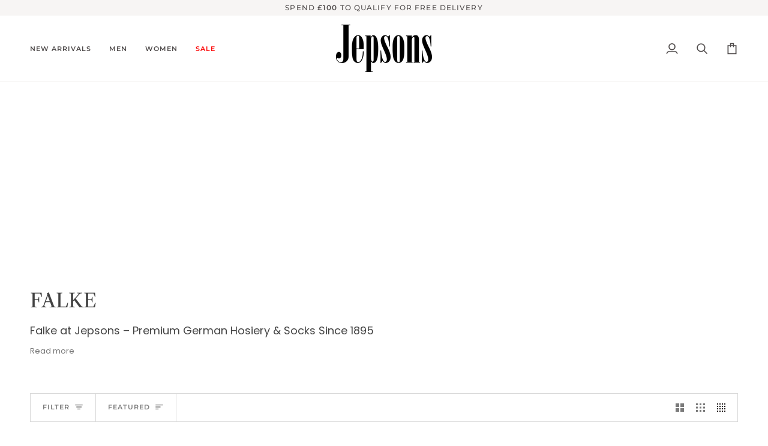

--- FILE ---
content_type: text/html; charset=utf-8
request_url: https://www.jepsons.co.uk/collections/falke
body_size: 54743
content:
<!doctype html>




<html class="no-js" lang="en" ><head>
  <meta charset="utf-8">
  <meta http-equiv="X-UA-Compatible" content="IE=edge,chrome=1">
  <meta name="viewport" content="width=device-width,initial-scale=1,viewport-fit=cover">
  <meta name="theme-color" content="#748cab"><link rel="canonical" href="https://www.jepsons.co.uk/collections/falke"><!-- ======================= Pipeline Theme V8.1.0 ========================= -->

  <!-- Preloading ================================================================== -->

  <link rel="preconnect" href="https://fonts.shopify.com" crossorigin><link rel="preload" href="//www.jepsons.co.uk/cdn/fonts/poppins/poppins_n4.0ba78fa5af9b0e1a374041b3ceaadf0a43b41362.woff2" as="font" type="font/woff2" crossorigin><link rel="preload" href="//www.jepsons.co.uk/cdn/fonts/libre_caslon_text/librecaslontext_n4.69e40b5499cae01f08d854557f813a31bc80e248.woff2" as="font" type="font/woff2" crossorigin><link rel="preload" href="//www.jepsons.co.uk/cdn/fonts/montserrat/montserrat_n5.07ef3781d9c78c8b93c98419da7ad4fbeebb6635.woff2" as="font" type="font/woff2" crossorigin><!-- Title and description ================================================ --><link rel="shortcut icon" href="//www.jepsons.co.uk/cdn/shop/files/J_FaviconResized_32x32.png?v=1737801199" type="image/png">
  <title>
    

    FALKE
&ndash; Jepsons

  </title><meta name="description" content="Discover Falke at Jepsons – premium German hosiery, socks, and apparel combining comfort, innovation, and elegant design for everyday and performance wear.">
  <!-- /snippets/social-meta-tags.liquid --><meta property="og:site_name" content="Jepsons">
<meta property="og:url" content="https://www.jepsons.co.uk/collections/falke">
<meta property="og:title" content="FALKE">
<meta property="og:type" content="website">
<meta property="og:description" content="Discover Falke at Jepsons – premium German hosiery, socks, and apparel combining comfort, innovation, and elegant design for everyday and performance wear."><meta property="og:image" content="http://www.jepsons.co.uk/cdn/shop/collections/FalkeLogo_b5ddf43b-b241-4999-b2b4-cc29e0c1d3eb.jpg?v=1736527030">
    <meta property="og:image:secure_url" content="https://www.jepsons.co.uk/cdn/shop/collections/FalkeLogo_b5ddf43b-b241-4999-b2b4-cc29e0c1d3eb.jpg?v=1736527030">
    <meta property="og:image:width" content="255">
    <meta property="og:image:height" content="255">
<!-- CSS ================================================================== -->

  <link href="//www.jepsons.co.uk/cdn/shop/t/29/assets/font-settings.css?v=67614846438960543971764331434" rel="stylesheet" type="text/css" media="all" />

  <!-- /snippets/css-variables.liquid -->


<style data-shopify>

:root {
/* ================ Layout Variables ================ */






--LAYOUT-WIDTH: 2000px;
--LAYOUT-GUTTER: 10px;
--LAYOUT-GUTTER-OFFSET: -10px;
--NAV-GUTTER: 10px;
--LAYOUT-OUTER: 50px;

/* ================ Product video ================ */

--COLOR-VIDEO-BG: #f2f2f2;


/* ================ Color Variables ================ */

/* === Backgrounds ===*/
--COLOR-BG: #ffffff;
--COLOR-BG-ACCENT: #f7f5f4;

/* === Text colors ===*/
--COLOR-TEXT-DARK: #1f1919;
--COLOR-TEXT: #424242;
--COLOR-TEXT-LIGHT: #7b7b7b;

/* === Bright color ===*/
--COLOR-PRIMARY: #32b350;
--COLOR-PRIMARY-HOVER: #16832f;
--COLOR-PRIMARY-FADE: rgba(50, 179, 80, 0.05);
--COLOR-PRIMARY-FADE-HOVER: rgba(50, 179, 80, 0.1);--COLOR-PRIMARY-OPPOSITE: #ffffff;

/* === Secondary/link Color ===*/
--COLOR-SECONDARY: #748cab;
--COLOR-SECONDARY-HOVER: #3f6493;
--COLOR-SECONDARY-FADE: rgba(116, 140, 171, 0.05);
--COLOR-SECONDARY-FADE-HOVER: rgba(116, 140, 171, 0.1);--COLOR-SECONDARY-OPPOSITE: #ffffff;

/* === Shades of grey ===*/
--COLOR-A5:  rgba(66, 66, 66, 0.05);
--COLOR-A10: rgba(66, 66, 66, 0.1);
--COLOR-A20: rgba(66, 66, 66, 0.2);
--COLOR-A35: rgba(66, 66, 66, 0.35);
--COLOR-A50: rgba(66, 66, 66, 0.5);
--COLOR-A80: rgba(66, 66, 66, 0.8);
--COLOR-A90: rgba(66, 66, 66, 0.9);
--COLOR-A95: rgba(66, 66, 66, 0.95);


/* ================ Inverted Color Variables ================ */

--INVERSE-BG: #424242;
--INVERSE-BG-ACCENT: #1d1d1d;

/* === Text colors ===*/
--INVERSE-TEXT-DARK: #ffffff;
--INVERSE-TEXT: #ffffff;
--INVERSE-TEXT-LIGHT: #c6c6c6;

/* === Bright color ===*/
--INVERSE-PRIMARY: #d2815f;
--INVERSE-PRIMARY-HOVER: #c35121;
--INVERSE-PRIMARY-FADE: rgba(210, 129, 95, 0.05);
--INVERSE-PRIMARY-FADE-HOVER: rgba(210, 129, 95, 0.1);--INVERSE-PRIMARY-OPPOSITE: #000000;


/* === Second Color ===*/
--INVERSE-SECONDARY: #748cab;
--INVERSE-SECONDARY-HOVER: #3f6493;
--INVERSE-SECONDARY-FADE: rgba(116, 140, 171, 0.05);
--INVERSE-SECONDARY-FADE-HOVER: rgba(116, 140, 171, 0.1);--INVERSE-SECONDARY-OPPOSITE: #ffffff;


/* === Shades of grey ===*/
--INVERSE-A5:  rgba(255, 255, 255, 0.05);
--INVERSE-A10: rgba(255, 255, 255, 0.1);
--INVERSE-A20: rgba(255, 255, 255, 0.2);
--INVERSE-A35: rgba(255, 255, 255, 0.3);
--INVERSE-A80: rgba(255, 255, 255, 0.8);
--INVERSE-A90: rgba(255, 255, 255, 0.9);
--INVERSE-A95: rgba(255, 255, 255, 0.95);


/* ================ Bright Color Variables ================ */

--BRIGHT-BG: #d2815f;
--BRIGHT-BG-ACCENT: #94553a;

/* === Text colors ===*/
--BRIGHT-TEXT-DARK: #ffffff;
--BRIGHT-TEXT: #ffffff;
--BRIGHT-TEXT-LIGHT: #f2d9cf;

/* === Bright color ===*/
--BRIGHT-PRIMARY: #ff763d;
--BRIGHT-PRIMARY-HOVER: #f04600;
--BRIGHT-PRIMARY-FADE: rgba(255, 118, 61, 0.05);
--BRIGHT-PRIMARY-FADE-HOVER: rgba(255, 118, 61, 0.1);--BRIGHT-PRIMARY-OPPOSITE: #000000;


/* === Second Color ===*/
--BRIGHT-SECONDARY: #3d5aff;
--BRIGHT-SECONDARY-HOVER: #0024f0;
--BRIGHT-SECONDARY-FADE: rgba(61, 90, 255, 0.05);
--BRIGHT-SECONDARY-FADE-HOVER: rgba(61, 90, 255, 0.1);--BRIGHT-SECONDARY-OPPOSITE: #ffffff;


/* === Shades of grey ===*/
--BRIGHT-A5:  rgba(255, 255, 255, 0.05);
--BRIGHT-A10: rgba(255, 255, 255, 0.1);
--BRIGHT-A20: rgba(255, 255, 255, 0.2);
--BRIGHT-A35: rgba(255, 255, 255, 0.3);
--BRIGHT-A80: rgba(255, 255, 255, 0.8);
--BRIGHT-A90: rgba(255, 255, 255, 0.9);
--BRIGHT-A95: rgba(255, 255, 255, 0.95);


/* === Account Bar ===*/
--COLOR-ANNOUNCEMENT-BG: #f7f5f4;
--COLOR-ANNOUNCEMENT-TEXT: #504c4c;

/* === Nav and dropdown link background ===*/
--COLOR-NAV: #ffffff;
--COLOR-NAV-TEXT: #504c4c;
--COLOR-NAV-TEXT-DARK: #2d2323;
--COLOR-NAV-TEXT-LIGHT: #858282;
--COLOR-NAV-BORDER: #f7f5f4;
--COLOR-NAV-A10: rgba(80, 76, 76, 0.1);
--COLOR-NAV-A50: rgba(80, 76, 76, 0.5);
--COLOR-HIGHLIGHT-LINK: #fc0808;

/* === Site Footer ===*/
--COLOR-FOOTER-BG: #424242;
--COLOR-FOOTER-TEXT: #ffffff;
--COLOR-FOOTER-A5: rgba(255, 255, 255, 0.05);
--COLOR-FOOTER-A15: rgba(255, 255, 255, 0.15);
--COLOR-FOOTER-A90: rgba(255, 255, 255, 0.9);

/* === Sub-Footer ===*/
--COLOR-SUB-FOOTER-BG: #1d1d1d;
--COLOR-SUB-FOOTER-TEXT: #dfdfdf;
--COLOR-SUB-FOOTER-A5: rgba(223, 223, 223, 0.05);
--COLOR-SUB-FOOTER-A15: rgba(223, 223, 223, 0.15);
--COLOR-SUB-FOOTER-A90: rgba(223, 223, 223, 0.9);

/* === Products ===*/
--PRODUCT-GRID-ASPECT-RATIO: 90.0%;

/* === Product badges ===*/
--COLOR-BADGE: #ffffff;
--COLOR-BADGE-TEXT: #424242;
--COLOR-BADGE-TEXT-DARK: #1f1919;
--COLOR-BADGE-TEXT-HOVER: #686868;
--COLOR-BADGE-HAIRLINE: #f6f6f6;

/* === Product item slider ===*/--COLOR-PRODUCT-SLIDER: #ffffff;--COLOR-PRODUCT-SLIDER-OPPOSITE: rgba(13, 13, 13, 0.06);/* === disabled form colors ===*/
--COLOR-DISABLED-BG: #ececec;
--COLOR-DISABLED-TEXT: #bdbdbd;

--INVERSE-DISABLED-BG: #555555;
--INVERSE-DISABLED-TEXT: #848484;


/* === Tailwind RGBA Palette ===*/
--RGB-CANVAS: 255 255 255;
--RGB-CONTENT: 66 66 66;
--RGB-PRIMARY: 50 179 80;
--RGB-SECONDARY: 116 140 171;

--RGB-DARK-CANVAS: 66 66 66;
--RGB-DARK-CONTENT: 255 255 255;
--RGB-DARK-PRIMARY: 210 129 95;
--RGB-DARK-SECONDARY: 116 140 171;

--RGB-BRIGHT-CANVAS: 210 129 95;
--RGB-BRIGHT-CONTENT: 255 255 255;
--RGB-BRIGHT-PRIMARY: 255 118 61;
--RGB-BRIGHT-SECONDARY: 61 90 255;

--RGB-PRIMARY-CONTRAST: 255 255 255;
--RGB-SECONDARY-CONTRAST: 255 255 255;

--RGB-DARK-PRIMARY-CONTRAST: 0 0 0;
--RGB-DARK-SECONDARY-CONTRAST: 255 255 255;

--RGB-BRIGHT-PRIMARY-CONTRAST: 0 0 0;
--RGB-BRIGHT-SECONDARY-CONTRAST: 255 255 255;


/* === Button Radius === */
--BUTTON-RADIUS: 2px;


/* === Icon Stroke Width === */
--ICON-STROKE-WIDTH: 2px;


/* ================ Typography ================ */

--FONT-STACK-BODY: Poppins, sans-serif;
--FONT-STYLE-BODY: normal;
--FONT-WEIGHT-BODY: 400;
--FONT-WEIGHT-BODY-BOLD: 500;
--FONT-ADJUST-BODY: 1.0;

  --FONT-BODY-TRANSFORM: none;
  --FONT-BODY-LETTER-SPACING: normal;


--FONT-STACK-HEADING: "Libre Caslon Text", serif;
--FONT-STYLE-HEADING: normal;
--FONT-WEIGHT-HEADING: 400;
--FONT-WEIGHT-HEADING-BOLD: 500;
--FONT-ADJUST-HEADING: 1.0;

  --FONT-HEADING-TRANSFORM: none;
  --FONT-HEADING-LETTER-SPACING: normal;


--FONT-STACK-ACCENT: Montserrat, serif;
--FONT-STYLE-ACCENT: normal;
--FONT-WEIGHT-ACCENT: 500;
--FONT-WEIGHT-ACCENT-BOLD: 600;
--FONT-ADJUST-ACCENT: 0.95;

  --FONT-ACCENT-TRANSFORM: uppercase;
  --FONT-ACCENT-LETTER-SPACING: 0.09em;

--TYPE-STACK-NAV: Montserrat, sans-serif;
--TYPE-STYLE-NAV: normal;
--TYPE-ADJUST-NAV: 0.95;
--TYPE-WEIGHT-NAV: 600;

  --FONT-NAV-TRANSFORM: uppercase;
  --FONT-NAV-LETTER-SPACING: 0.09em;

--TYPE-STACK-BUTTON: Montserrat, sans-serif;
--TYPE-STYLE-BUTTON: normal;
--TYPE-ADJUST-BUTTON: 0.95;
--TYPE-WEIGHT-BUTTON: 600;

  --FONT-BUTTON-TRANSFORM: uppercase;
  --FONT-BUTTON-LETTER-SPACING: 0.09em;

--TYPE-STACK-KICKER: Montserrat, sans-serif;
--TYPE-STYLE-KICKER: normal;
--TYPE-ADJUST-KICKER: 0.95;
--TYPE-WEIGHT-KICKER: 600;

  --FONT-KICKER-TRANSFORM: uppercase;
  --FONT-KICKER-LETTER-SPACING: 0.09em;



--ICO-SELECT: url('//www.jepsons.co.uk/cdn/shop/t/29/assets/ico-select.svg?v=30263340977227285681759841936');


/* ================ Photo correction ================ */
--PHOTO-CORRECTION: 98%;



}


/* ================ Typography ================ */
/* ================ type-scale.com ============ */

/* 1.16 base 13 */
:root {
 --font-1: 10px;
 --font-2: 11.3px;
 --font-3: 12px;
 --font-4: 13px;
 --font-5: 15.5px;
 --font-6: 17px;
 --font-7: 20px;
 --font-8: 23.5px;
 --font-9: 27px;
 --font-10:32px;
 --font-11:37px;
 --font-12:43px;
 --font-13:49px;
 --font-14:57px;
 --font-15:67px;
}

/* 1.175 base 13.5 */
@media only screen and (min-width: 480px) and (max-width: 1099px) {
  :root {
    --font-1: 10px;
    --font-2: 11.5px;
    --font-3: 12.5px;
    --font-4: 13.5px;
    --font-5: 16px;
    --font-6: 18px;
    --font-7: 21px;
    --font-8: 25px;
    --font-9: 29px;
    --font-10:34px;
    --font-11:40px;
    --font-12:47px;
    --font-13:56px;
    --font-14:65px;
   --font-15:77px;
  }
}
/* 1.22 base 14.5 */
@media only screen and (min-width: 1100px) {
  :root {
    --font-1: 10px;
    --font-2: 11.5px;
    --font-3: 13px;
    --font-4: 14.5px;
    --font-5: 17.5px;
    --font-6: 22px;
    --font-7: 26px;
    --font-8: 32px;
    --font-9: 39px;
    --font-10:48px;
    --font-11:58px;
    --font-12:71px;
    --font-13:87px;
    --font-14:106px;
    --font-15:129px;
 }
}


</style>


  <link href="//www.jepsons.co.uk/cdn/shop/t/29/assets/theme.css?v=111940106638163354671759841908" rel="stylesheet" type="text/css" media="all" />

  <script>
    document.documentElement.className = document.documentElement.className.replace('no-js', 'js');

    
      document.documentElement.classList.add('aos-initialized');let root = '/';
    if (root[root.length - 1] !== '/') {
      root = `${root}/`;
    }
    var theme = {
      routes: {
        root_url: root,
        cart: '/cart',
        cart_add_url: '/cart/add',
        product_recommendations_url: '/recommendations/products',
        account_addresses_url: '/account/addresses',
        predictive_search_url: '/search/suggest'
      },
      state: {
        cartOpen: null,
      },
      sizes: {
        small: 480,
        medium: 768,
        large: 1100,
        widescreen: 1400
      },
      assets: {
        photoswipe: '//www.jepsons.co.uk/cdn/shop/t/29/assets/photoswipe.js?v=169308975333299535361759841907',
        smoothscroll: '//www.jepsons.co.uk/cdn/shop/t/29/assets/smoothscroll.js?v=37906625415260927261759841907',
        swatches: '//www.jepsons.co.uk/cdn/shop/t/29/assets/swatches.json?v=17256643191622149961759841908',
        noImage: '//www.jepsons.co.uk/cdn/shopifycloud/storefront/assets/no-image-2048-a2addb12.gif',
        
        
        base: '//www.jepsons.co.uk/cdn/shop/t/29/assets/'
        
      },
      strings: {
        swatchesKey: "Color, Colour",
        addToCart: "Add to Cart",
        estimateShipping: "Estimate shipping",
        noShippingAvailable: "We do not ship to this destination.",
        free: "Free",
        from: "From",
        preOrder: "Pre-order",
        soldOut: "Sold Out",
        sale: "Sale",
        subscription: "Subscription",
        unavailable: "Unavailable",
        unitPrice: "Unit price",
        unitPriceSeparator: "per",
        stockout: "All available stock is in cart",
        products: "Products",
        pages: "Pages",
        collections: "Collections",
        resultsFor: "Results for",
        noResultsFor: "No results for",
        articles: "Articles",
        successMessage: "Link copied to clipboard",
      },
      settings: {
        badge_sale_type: "dollar",
        animate_hover: true,
        animate_scroll: true,
        show_locale_desktop: null,
        show_locale_mobile: null,
        show_currency_desktop: null,
        show_currency_mobile: null,
        currency_select_type: "country",
        currency_code_enable: false,
        cycle_images_hover_delay: 1.5
      },
      info: {
        name: 'pipeline'
      },
      version: '8.1.0',
      moneyFormat: "£{{amount}}",
      shopCurrency: "GBP",
      currencyCode: "GBP"
    }
    let windowInnerHeight = window.innerHeight;
    document.documentElement.style.setProperty('--full-screen', `${windowInnerHeight}px`);
    document.documentElement.style.setProperty('--three-quarters', `${windowInnerHeight * 0.75}px`);
    document.documentElement.style.setProperty('--two-thirds', `${windowInnerHeight * 0.66}px`);
    document.documentElement.style.setProperty('--one-half', `${windowInnerHeight * 0.5}px`);
    document.documentElement.style.setProperty('--one-third', `${windowInnerHeight * 0.33}px`);
    document.documentElement.style.setProperty('--one-fifth', `${windowInnerHeight * 0.2}px`);

    window.isRTL = document.documentElement.getAttribute('dir') === 'rtl';
  </script><!-- Theme Javascript ============================================================== -->
  <script src="//www.jepsons.co.uk/cdn/shop/t/29/assets/vendor.js?v=69555399850987115801759841909" defer="defer"></script>
  <script src="//www.jepsons.co.uk/cdn/shop/t/29/assets/theme.js?v=42391841312106742781759841908" defer="defer"></script>

  
  <script>
    function addLoadingClassToLoadingImages(container) {
      container.querySelectorAll('[data-needs-loading-animation] img').forEach((el) => {
        if (!el.complete) {
          el.parentNode.classList.add('loading-shimmer');
        }
      });
    }

    // Remove loading class from all already loaded images
    function removeLoadingClassFromLoadedImages(container) {
      container.querySelectorAll('img').forEach((el) => {
        if (el.complete) {
          delete el.parentNode.dataset.needsLoadingAnimation;
          el.parentNode.classList.remove('loading-shimmer');
        }
      });
    }

    // Remove loading class from image on `load` event
    function handleImageLoaded(el) {
      if (el.tagName == 'IMG' && el.parentNode.classList.contains('loading-shimmer')) {
        delete el.parentNode.dataset.needsLoadingAnimation;
        el.parentNode.classList.remove('loading-shimmer');
      }
    }

    // Watch for any load events that bubble up from child elements
    document.addEventListener(
      'load',
      (e) => {
        const el = e.target;

        // Capture load events from img tags and then remove their `loading-shimmer` class
        handleImageLoaded(el);
      },
      true
    );

    // Tasks to run when the DOM elements are available
    window.addEventListener('DOMContentLoaded', () => {
      addLoadingClassToLoadingImages(document);
    });
  </script>

  <script>
    (function () {
      function onPageShowEvents() {
        if ('requestIdleCallback' in window) {
          requestIdleCallback(initCartEvent, { timeout: 500 })
        } else {
          initCartEvent()
        }
        function initCartEvent(){
          window.fetch(window.theme.routes.cart + '.js')
          .then((response) => {
            if(!response.ok){
              throw {status: response.statusText};
            }
            return response.json();
          })
          .then((response) => {
            document.dispatchEvent(new CustomEvent('theme:cart:change', {
              detail: {
                cart: response,
              },
              bubbles: true,
            }));
            return response;
          })
          .catch((e) => {
            console.error(e);
          });
        }
      };
      window.onpageshow = onPageShowEvents;
    })();
  </script>

  <script type="text/javascript">
    if (window.MSInputMethodContext && document.documentMode) {
      var scripts = document.getElementsByTagName('script')[0];
      var polyfill = document.createElement("script");
      polyfill.defer = true;
      polyfill.src = "//www.jepsons.co.uk/cdn/shop/t/29/assets/ie11.js?v=144489047535103983231759841906";

      scripts.parentNode.insertBefore(polyfill, scripts);
    }
  </script>

  <!-- Shopify app scripts =========================================================== -->
<script>window.performance && window.performance.mark && window.performance.mark('shopify.content_for_header.start');</script><meta name="google-site-verification" content="ZKBhb1xZlaAiQ-eyYyXZ7L0Lys86P0QwZWXPVlvcfL4">
<meta id="shopify-digital-wallet" name="shopify-digital-wallet" content="/20614751/digital_wallets/dialog">
<meta name="shopify-checkout-api-token" content="fb35b4c2d9626cdae9a772ede4b95f0e">
<meta id="in-context-paypal-metadata" data-shop-id="20614751" data-venmo-supported="false" data-environment="production" data-locale="en_US" data-paypal-v4="true" data-currency="GBP">
<link rel="alternate" type="application/atom+xml" title="Feed" href="/collections/falke.atom" />
<link rel="alternate" type="application/json+oembed" href="https://www.jepsons.co.uk/collections/falke.oembed">
<script async="async" src="/checkouts/internal/preloads.js?locale=en-GB"></script>
<link rel="preconnect" href="https://shop.app" crossorigin="anonymous">
<script async="async" src="https://shop.app/checkouts/internal/preloads.js?locale=en-GB&shop_id=20614751" crossorigin="anonymous"></script>
<script id="apple-pay-shop-capabilities" type="application/json">{"shopId":20614751,"countryCode":"GB","currencyCode":"GBP","merchantCapabilities":["supports3DS"],"merchantId":"gid:\/\/shopify\/Shop\/20614751","merchantName":"Jepsons","requiredBillingContactFields":["postalAddress","email"],"requiredShippingContactFields":["postalAddress","email"],"shippingType":"shipping","supportedNetworks":["visa","maestro","masterCard","amex","discover","elo"],"total":{"type":"pending","label":"Jepsons","amount":"1.00"},"shopifyPaymentsEnabled":true,"supportsSubscriptions":true}</script>
<script id="shopify-features" type="application/json">{"accessToken":"fb35b4c2d9626cdae9a772ede4b95f0e","betas":["rich-media-storefront-analytics"],"domain":"www.jepsons.co.uk","predictiveSearch":true,"shopId":20614751,"locale":"en"}</script>
<script>var Shopify = Shopify || {};
Shopify.shop = "jepsons-online.myshopify.com";
Shopify.locale = "en";
Shopify.currency = {"active":"GBP","rate":"1.0"};
Shopify.country = "GB";
Shopify.theme = {"name":"Updated copy of 07\/10\/25 Back up of Pipeline","id":151112515816,"schema_name":"Pipeline","schema_version":"8.1.0","theme_store_id":739,"role":"main"};
Shopify.theme.handle = "null";
Shopify.theme.style = {"id":null,"handle":null};
Shopify.cdnHost = "www.jepsons.co.uk/cdn";
Shopify.routes = Shopify.routes || {};
Shopify.routes.root = "/";</script>
<script type="module">!function(o){(o.Shopify=o.Shopify||{}).modules=!0}(window);</script>
<script>!function(o){function n(){var o=[];function n(){o.push(Array.prototype.slice.apply(arguments))}return n.q=o,n}var t=o.Shopify=o.Shopify||{};t.loadFeatures=n(),t.autoloadFeatures=n()}(window);</script>
<script>
  window.ShopifyPay = window.ShopifyPay || {};
  window.ShopifyPay.apiHost = "shop.app\/pay";
  window.ShopifyPay.redirectState = null;
</script>
<script id="shop-js-analytics" type="application/json">{"pageType":"collection"}</script>
<script defer="defer" async type="module" src="//www.jepsons.co.uk/cdn/shopifycloud/shop-js/modules/v2/client.init-shop-cart-sync_IZsNAliE.en.esm.js"></script>
<script defer="defer" async type="module" src="//www.jepsons.co.uk/cdn/shopifycloud/shop-js/modules/v2/chunk.common_0OUaOowp.esm.js"></script>
<script type="module">
  await import("//www.jepsons.co.uk/cdn/shopifycloud/shop-js/modules/v2/client.init-shop-cart-sync_IZsNAliE.en.esm.js");
await import("//www.jepsons.co.uk/cdn/shopifycloud/shop-js/modules/v2/chunk.common_0OUaOowp.esm.js");

  window.Shopify.SignInWithShop?.initShopCartSync?.({"fedCMEnabled":true,"windoidEnabled":true});

</script>
<script>
  window.Shopify = window.Shopify || {};
  if (!window.Shopify.featureAssets) window.Shopify.featureAssets = {};
  window.Shopify.featureAssets['shop-js'] = {"shop-cart-sync":["modules/v2/client.shop-cart-sync_DLOhI_0X.en.esm.js","modules/v2/chunk.common_0OUaOowp.esm.js"],"init-fed-cm":["modules/v2/client.init-fed-cm_C6YtU0w6.en.esm.js","modules/v2/chunk.common_0OUaOowp.esm.js"],"shop-button":["modules/v2/client.shop-button_BCMx7GTG.en.esm.js","modules/v2/chunk.common_0OUaOowp.esm.js"],"shop-cash-offers":["modules/v2/client.shop-cash-offers_BT26qb5j.en.esm.js","modules/v2/chunk.common_0OUaOowp.esm.js","modules/v2/chunk.modal_CGo_dVj3.esm.js"],"init-windoid":["modules/v2/client.init-windoid_B9PkRMql.en.esm.js","modules/v2/chunk.common_0OUaOowp.esm.js"],"init-shop-email-lookup-coordinator":["modules/v2/client.init-shop-email-lookup-coordinator_DZkqjsbU.en.esm.js","modules/v2/chunk.common_0OUaOowp.esm.js"],"shop-toast-manager":["modules/v2/client.shop-toast-manager_Di2EnuM7.en.esm.js","modules/v2/chunk.common_0OUaOowp.esm.js"],"shop-login-button":["modules/v2/client.shop-login-button_BtqW_SIO.en.esm.js","modules/v2/chunk.common_0OUaOowp.esm.js","modules/v2/chunk.modal_CGo_dVj3.esm.js"],"avatar":["modules/v2/client.avatar_BTnouDA3.en.esm.js"],"pay-button":["modules/v2/client.pay-button_CWa-C9R1.en.esm.js","modules/v2/chunk.common_0OUaOowp.esm.js"],"init-shop-cart-sync":["modules/v2/client.init-shop-cart-sync_IZsNAliE.en.esm.js","modules/v2/chunk.common_0OUaOowp.esm.js"],"init-customer-accounts":["modules/v2/client.init-customer-accounts_DenGwJTU.en.esm.js","modules/v2/client.shop-login-button_BtqW_SIO.en.esm.js","modules/v2/chunk.common_0OUaOowp.esm.js","modules/v2/chunk.modal_CGo_dVj3.esm.js"],"init-shop-for-new-customer-accounts":["modules/v2/client.init-shop-for-new-customer-accounts_JdHXxpS9.en.esm.js","modules/v2/client.shop-login-button_BtqW_SIO.en.esm.js","modules/v2/chunk.common_0OUaOowp.esm.js","modules/v2/chunk.modal_CGo_dVj3.esm.js"],"init-customer-accounts-sign-up":["modules/v2/client.init-customer-accounts-sign-up_D6__K_p8.en.esm.js","modules/v2/client.shop-login-button_BtqW_SIO.en.esm.js","modules/v2/chunk.common_0OUaOowp.esm.js","modules/v2/chunk.modal_CGo_dVj3.esm.js"],"checkout-modal":["modules/v2/client.checkout-modal_C_ZQDY6s.en.esm.js","modules/v2/chunk.common_0OUaOowp.esm.js","modules/v2/chunk.modal_CGo_dVj3.esm.js"],"shop-follow-button":["modules/v2/client.shop-follow-button_XetIsj8l.en.esm.js","modules/v2/chunk.common_0OUaOowp.esm.js","modules/v2/chunk.modal_CGo_dVj3.esm.js"],"lead-capture":["modules/v2/client.lead-capture_DvA72MRN.en.esm.js","modules/v2/chunk.common_0OUaOowp.esm.js","modules/v2/chunk.modal_CGo_dVj3.esm.js"],"shop-login":["modules/v2/client.shop-login_ClXNxyh6.en.esm.js","modules/v2/chunk.common_0OUaOowp.esm.js","modules/v2/chunk.modal_CGo_dVj3.esm.js"],"payment-terms":["modules/v2/client.payment-terms_CNlwjfZz.en.esm.js","modules/v2/chunk.common_0OUaOowp.esm.js","modules/v2/chunk.modal_CGo_dVj3.esm.js"]};
</script>
<script>(function() {
  var isLoaded = false;
  function asyncLoad() {
    if (isLoaded) return;
    isLoaded = true;
    var urls = ["https:\/\/ecommplugins-scripts.trustpilot.com\/v2.1\/js\/header.min.js?settings=eyJrZXkiOiJKRjdnQmVTeGwzemE3eURCIiwicyI6InNrdSJ9\u0026shop=jepsons-online.myshopify.com","https:\/\/ecommplugins-trustboxsettings.trustpilot.com\/jepsons-online.myshopify.com.js?settings=1750426812185\u0026shop=jepsons-online.myshopify.com","https:\/\/widget.trustpilot.com\/bootstrap\/v5\/tp.widget.sync.bootstrap.min.js?shop=jepsons-online.myshopify.com","https:\/\/ecommplugins-scripts.trustpilot.com\/v2.1\/js\/success.min.js?settings=eyJrZXkiOiJKRjdnQmVTeGwzemE3eURCIiwicyI6InNrdSIsInQiOlsib3JkZXJzL3BhaWQiLCJ0cnVzdHBpbG90T3JkZXJDb25maXJtZWQiXSwidiI6IiIsImEiOiJTaG9waWZ5LTIwMjAtMDEifQ==\u0026shop=jepsons-online.myshopify.com","https:\/\/s3.eu-west-1.amazonaws.com\/production-klarna-il-shopify-osm\/0b7fe7c4a98ef8166eeafee767bc667686567a25\/jepsons-online.myshopify.com-1760710085424.js?shop=jepsons-online.myshopify.com"];
    for (var i = 0; i < urls.length; i++) {
      var s = document.createElement('script');
      s.type = 'text/javascript';
      s.async = true;
      s.src = urls[i];
      var x = document.getElementsByTagName('script')[0];
      x.parentNode.insertBefore(s, x);
    }
  };
  if(window.attachEvent) {
    window.attachEvent('onload', asyncLoad);
  } else {
    window.addEventListener('load', asyncLoad, false);
  }
})();</script>
<script id="__st">var __st={"a":20614751,"offset":0,"reqid":"4ebc5f1d-71a7-4adb-9675-ef561817eb70-1768504909","pageurl":"www.jepsons.co.uk\/collections\/falke","u":"5bf1eb437ea6","p":"collection","rtyp":"collection","rid":426461757672};</script>
<script>window.ShopifyPaypalV4VisibilityTracking = true;</script>
<script id="captcha-bootstrap">!function(){'use strict';const t='contact',e='account',n='new_comment',o=[[t,t],['blogs',n],['comments',n],[t,'customer']],c=[[e,'customer_login'],[e,'guest_login'],[e,'recover_customer_password'],[e,'create_customer']],r=t=>t.map((([t,e])=>`form[action*='/${t}']:not([data-nocaptcha='true']) input[name='form_type'][value='${e}']`)).join(','),a=t=>()=>t?[...document.querySelectorAll(t)].map((t=>t.form)):[];function s(){const t=[...o],e=r(t);return a(e)}const i='password',u='form_key',d=['recaptcha-v3-token','g-recaptcha-response','h-captcha-response',i],f=()=>{try{return window.sessionStorage}catch{return}},m='__shopify_v',_=t=>t.elements[u];function p(t,e,n=!1){try{const o=window.sessionStorage,c=JSON.parse(o.getItem(e)),{data:r}=function(t){const{data:e,action:n}=t;return t[m]||n?{data:e,action:n}:{data:t,action:n}}(c);for(const[e,n]of Object.entries(r))t.elements[e]&&(t.elements[e].value=n);n&&o.removeItem(e)}catch(o){console.error('form repopulation failed',{error:o})}}const l='form_type',E='cptcha';function T(t){t.dataset[E]=!0}const w=window,h=w.document,L='Shopify',v='ce_forms',y='captcha';let A=!1;((t,e)=>{const n=(g='f06e6c50-85a8-45c8-87d0-21a2b65856fe',I='https://cdn.shopify.com/shopifycloud/storefront-forms-hcaptcha/ce_storefront_forms_captcha_hcaptcha.v1.5.2.iife.js',D={infoText:'Protected by hCaptcha',privacyText:'Privacy',termsText:'Terms'},(t,e,n)=>{const o=w[L][v],c=o.bindForm;if(c)return c(t,g,e,D).then(n);var r;o.q.push([[t,g,e,D],n]),r=I,A||(h.body.append(Object.assign(h.createElement('script'),{id:'captcha-provider',async:!0,src:r})),A=!0)});var g,I,D;w[L]=w[L]||{},w[L][v]=w[L][v]||{},w[L][v].q=[],w[L][y]=w[L][y]||{},w[L][y].protect=function(t,e){n(t,void 0,e),T(t)},Object.freeze(w[L][y]),function(t,e,n,w,h,L){const[v,y,A,g]=function(t,e,n){const i=e?o:[],u=t?c:[],d=[...i,...u],f=r(d),m=r(i),_=r(d.filter((([t,e])=>n.includes(e))));return[a(f),a(m),a(_),s()]}(w,h,L),I=t=>{const e=t.target;return e instanceof HTMLFormElement?e:e&&e.form},D=t=>v().includes(t);t.addEventListener('submit',(t=>{const e=I(t);if(!e)return;const n=D(e)&&!e.dataset.hcaptchaBound&&!e.dataset.recaptchaBound,o=_(e),c=g().includes(e)&&(!o||!o.value);(n||c)&&t.preventDefault(),c&&!n&&(function(t){try{if(!f())return;!function(t){const e=f();if(!e)return;const n=_(t);if(!n)return;const o=n.value;o&&e.removeItem(o)}(t);const e=Array.from(Array(32),(()=>Math.random().toString(36)[2])).join('');!function(t,e){_(t)||t.append(Object.assign(document.createElement('input'),{type:'hidden',name:u})),t.elements[u].value=e}(t,e),function(t,e){const n=f();if(!n)return;const o=[...t.querySelectorAll(`input[type='${i}']`)].map((({name:t})=>t)),c=[...d,...o],r={};for(const[a,s]of new FormData(t).entries())c.includes(a)||(r[a]=s);n.setItem(e,JSON.stringify({[m]:1,action:t.action,data:r}))}(t,e)}catch(e){console.error('failed to persist form',e)}}(e),e.submit())}));const S=(t,e)=>{t&&!t.dataset[E]&&(n(t,e.some((e=>e===t))),T(t))};for(const o of['focusin','change'])t.addEventListener(o,(t=>{const e=I(t);D(e)&&S(e,y())}));const B=e.get('form_key'),M=e.get(l),P=B&&M;t.addEventListener('DOMContentLoaded',(()=>{const t=y();if(P)for(const e of t)e.elements[l].value===M&&p(e,B);[...new Set([...A(),...v().filter((t=>'true'===t.dataset.shopifyCaptcha))])].forEach((e=>S(e,t)))}))}(h,new URLSearchParams(w.location.search),n,t,e,['guest_login'])})(!0,!0)}();</script>
<script integrity="sha256-4kQ18oKyAcykRKYeNunJcIwy7WH5gtpwJnB7kiuLZ1E=" data-source-attribution="shopify.loadfeatures" defer="defer" src="//www.jepsons.co.uk/cdn/shopifycloud/storefront/assets/storefront/load_feature-a0a9edcb.js" crossorigin="anonymous"></script>
<script crossorigin="anonymous" defer="defer" src="//www.jepsons.co.uk/cdn/shopifycloud/storefront/assets/shopify_pay/storefront-65b4c6d7.js?v=20250812"></script>
<script data-source-attribution="shopify.dynamic_checkout.dynamic.init">var Shopify=Shopify||{};Shopify.PaymentButton=Shopify.PaymentButton||{isStorefrontPortableWallets:!0,init:function(){window.Shopify.PaymentButton.init=function(){};var t=document.createElement("script");t.src="https://www.jepsons.co.uk/cdn/shopifycloud/portable-wallets/latest/portable-wallets.en.js",t.type="module",document.head.appendChild(t)}};
</script>
<script data-source-attribution="shopify.dynamic_checkout.buyer_consent">
  function portableWalletsHideBuyerConsent(e){var t=document.getElementById("shopify-buyer-consent"),n=document.getElementById("shopify-subscription-policy-button");t&&n&&(t.classList.add("hidden"),t.setAttribute("aria-hidden","true"),n.removeEventListener("click",e))}function portableWalletsShowBuyerConsent(e){var t=document.getElementById("shopify-buyer-consent"),n=document.getElementById("shopify-subscription-policy-button");t&&n&&(t.classList.remove("hidden"),t.removeAttribute("aria-hidden"),n.addEventListener("click",e))}window.Shopify?.PaymentButton&&(window.Shopify.PaymentButton.hideBuyerConsent=portableWalletsHideBuyerConsent,window.Shopify.PaymentButton.showBuyerConsent=portableWalletsShowBuyerConsent);
</script>
<script data-source-attribution="shopify.dynamic_checkout.cart.bootstrap">document.addEventListener("DOMContentLoaded",(function(){function t(){return document.querySelector("shopify-accelerated-checkout-cart, shopify-accelerated-checkout")}if(t())Shopify.PaymentButton.init();else{new MutationObserver((function(e,n){t()&&(Shopify.PaymentButton.init(),n.disconnect())})).observe(document.body,{childList:!0,subtree:!0})}}));
</script>
<script id='scb4127' type='text/javascript' async='' src='https://www.jepsons.co.uk/cdn/shopifycloud/privacy-banner/storefront-banner.js'></script><link id="shopify-accelerated-checkout-styles" rel="stylesheet" media="screen" href="https://www.jepsons.co.uk/cdn/shopifycloud/portable-wallets/latest/accelerated-checkout-backwards-compat.css" crossorigin="anonymous">
<style id="shopify-accelerated-checkout-cart">
        #shopify-buyer-consent {
  margin-top: 1em;
  display: inline-block;
  width: 100%;
}

#shopify-buyer-consent.hidden {
  display: none;
}

#shopify-subscription-policy-button {
  background: none;
  border: none;
  padding: 0;
  text-decoration: underline;
  font-size: inherit;
  cursor: pointer;
}

#shopify-subscription-policy-button::before {
  box-shadow: none;
}

      </style>

<script>window.performance && window.performance.mark && window.performance.mark('shopify.content_for_header.end');</script>

<!-- BEGIN MerchantWidget Code -->
<script id='merchantWidgetScript'
        src="https://www.gstatic.com/shopping/merchant/merchantwidget.js"
        defer>
</script>

<script type="text/javascript">
  merchantWidgetScript.addEventListener('load', function () {
    merchantwidget.start({
      position: 'RIGHT_BOTTOM'
    });
  });
</script>
<!-- END MerchantWidget Code -->
<script src="https://cdn.shopify.com/extensions/019b20db-86ea-7f60-a5ac-efd39c1e2d01/appointment-booking-appointo-87/assets/appointo_bundle.js" type="text/javascript" defer="defer"></script>
<link href="https://monorail-edge.shopifysvc.com" rel="dns-prefetch">
<script>(function(){if ("sendBeacon" in navigator && "performance" in window) {try {var session_token_from_headers = performance.getEntriesByType('navigation')[0].serverTiming.find(x => x.name == '_s').description;} catch {var session_token_from_headers = undefined;}var session_cookie_matches = document.cookie.match(/_shopify_s=([^;]*)/);var session_token_from_cookie = session_cookie_matches && session_cookie_matches.length === 2 ? session_cookie_matches[1] : "";var session_token = session_token_from_headers || session_token_from_cookie || "";function handle_abandonment_event(e) {var entries = performance.getEntries().filter(function(entry) {return /monorail-edge.shopifysvc.com/.test(entry.name);});if (!window.abandonment_tracked && entries.length === 0) {window.abandonment_tracked = true;var currentMs = Date.now();var navigation_start = performance.timing.navigationStart;var payload = {shop_id: 20614751,url: window.location.href,navigation_start,duration: currentMs - navigation_start,session_token,page_type: "collection"};window.navigator.sendBeacon("https://monorail-edge.shopifysvc.com/v1/produce", JSON.stringify({schema_id: "online_store_buyer_site_abandonment/1.1",payload: payload,metadata: {event_created_at_ms: currentMs,event_sent_at_ms: currentMs}}));}}window.addEventListener('pagehide', handle_abandonment_event);}}());</script>
<script id="web-pixels-manager-setup">(function e(e,d,r,n,o){if(void 0===o&&(o={}),!Boolean(null===(a=null===(i=window.Shopify)||void 0===i?void 0:i.analytics)||void 0===a?void 0:a.replayQueue)){var i,a;window.Shopify=window.Shopify||{};var t=window.Shopify;t.analytics=t.analytics||{};var s=t.analytics;s.replayQueue=[],s.publish=function(e,d,r){return s.replayQueue.push([e,d,r]),!0};try{self.performance.mark("wpm:start")}catch(e){}var l=function(){var e={modern:/Edge?\/(1{2}[4-9]|1[2-9]\d|[2-9]\d{2}|\d{4,})\.\d+(\.\d+|)|Firefox\/(1{2}[4-9]|1[2-9]\d|[2-9]\d{2}|\d{4,})\.\d+(\.\d+|)|Chrom(ium|e)\/(9{2}|\d{3,})\.\d+(\.\d+|)|(Maci|X1{2}).+ Version\/(15\.\d+|(1[6-9]|[2-9]\d|\d{3,})\.\d+)([,.]\d+|)( \(\w+\)|)( Mobile\/\w+|) Safari\/|Chrome.+OPR\/(9{2}|\d{3,})\.\d+\.\d+|(CPU[ +]OS|iPhone[ +]OS|CPU[ +]iPhone|CPU IPhone OS|CPU iPad OS)[ +]+(15[._]\d+|(1[6-9]|[2-9]\d|\d{3,})[._]\d+)([._]\d+|)|Android:?[ /-](13[3-9]|1[4-9]\d|[2-9]\d{2}|\d{4,})(\.\d+|)(\.\d+|)|Android.+Firefox\/(13[5-9]|1[4-9]\d|[2-9]\d{2}|\d{4,})\.\d+(\.\d+|)|Android.+Chrom(ium|e)\/(13[3-9]|1[4-9]\d|[2-9]\d{2}|\d{4,})\.\d+(\.\d+|)|SamsungBrowser\/([2-9]\d|\d{3,})\.\d+/,legacy:/Edge?\/(1[6-9]|[2-9]\d|\d{3,})\.\d+(\.\d+|)|Firefox\/(5[4-9]|[6-9]\d|\d{3,})\.\d+(\.\d+|)|Chrom(ium|e)\/(5[1-9]|[6-9]\d|\d{3,})\.\d+(\.\d+|)([\d.]+$|.*Safari\/(?![\d.]+ Edge\/[\d.]+$))|(Maci|X1{2}).+ Version\/(10\.\d+|(1[1-9]|[2-9]\d|\d{3,})\.\d+)([,.]\d+|)( \(\w+\)|)( Mobile\/\w+|) Safari\/|Chrome.+OPR\/(3[89]|[4-9]\d|\d{3,})\.\d+\.\d+|(CPU[ +]OS|iPhone[ +]OS|CPU[ +]iPhone|CPU IPhone OS|CPU iPad OS)[ +]+(10[._]\d+|(1[1-9]|[2-9]\d|\d{3,})[._]\d+)([._]\d+|)|Android:?[ /-](13[3-9]|1[4-9]\d|[2-9]\d{2}|\d{4,})(\.\d+|)(\.\d+|)|Mobile Safari.+OPR\/([89]\d|\d{3,})\.\d+\.\d+|Android.+Firefox\/(13[5-9]|1[4-9]\d|[2-9]\d{2}|\d{4,})\.\d+(\.\d+|)|Android.+Chrom(ium|e)\/(13[3-9]|1[4-9]\d|[2-9]\d{2}|\d{4,})\.\d+(\.\d+|)|Android.+(UC? ?Browser|UCWEB|U3)[ /]?(15\.([5-9]|\d{2,})|(1[6-9]|[2-9]\d|\d{3,})\.\d+)\.\d+|SamsungBrowser\/(5\.\d+|([6-9]|\d{2,})\.\d+)|Android.+MQ{2}Browser\/(14(\.(9|\d{2,})|)|(1[5-9]|[2-9]\d|\d{3,})(\.\d+|))(\.\d+|)|K[Aa][Ii]OS\/(3\.\d+|([4-9]|\d{2,})\.\d+)(\.\d+|)/},d=e.modern,r=e.legacy,n=navigator.userAgent;return n.match(d)?"modern":n.match(r)?"legacy":"unknown"}(),u="modern"===l?"modern":"legacy",c=(null!=n?n:{modern:"",legacy:""})[u],f=function(e){return[e.baseUrl,"/wpm","/b",e.hashVersion,"modern"===e.buildTarget?"m":"l",".js"].join("")}({baseUrl:d,hashVersion:r,buildTarget:u}),m=function(e){var d=e.version,r=e.bundleTarget,n=e.surface,o=e.pageUrl,i=e.monorailEndpoint;return{emit:function(e){var a=e.status,t=e.errorMsg,s=(new Date).getTime(),l=JSON.stringify({metadata:{event_sent_at_ms:s},events:[{schema_id:"web_pixels_manager_load/3.1",payload:{version:d,bundle_target:r,page_url:o,status:a,surface:n,error_msg:t},metadata:{event_created_at_ms:s}}]});if(!i)return console&&console.warn&&console.warn("[Web Pixels Manager] No Monorail endpoint provided, skipping logging."),!1;try{return self.navigator.sendBeacon.bind(self.navigator)(i,l)}catch(e){}var u=new XMLHttpRequest;try{return u.open("POST",i,!0),u.setRequestHeader("Content-Type","text/plain"),u.send(l),!0}catch(e){return console&&console.warn&&console.warn("[Web Pixels Manager] Got an unhandled error while logging to Monorail."),!1}}}}({version:r,bundleTarget:l,surface:e.surface,pageUrl:self.location.href,monorailEndpoint:e.monorailEndpoint});try{o.browserTarget=l,function(e){var d=e.src,r=e.async,n=void 0===r||r,o=e.onload,i=e.onerror,a=e.sri,t=e.scriptDataAttributes,s=void 0===t?{}:t,l=document.createElement("script"),u=document.querySelector("head"),c=document.querySelector("body");if(l.async=n,l.src=d,a&&(l.integrity=a,l.crossOrigin="anonymous"),s)for(var f in s)if(Object.prototype.hasOwnProperty.call(s,f))try{l.dataset[f]=s[f]}catch(e){}if(o&&l.addEventListener("load",o),i&&l.addEventListener("error",i),u)u.appendChild(l);else{if(!c)throw new Error("Did not find a head or body element to append the script");c.appendChild(l)}}({src:f,async:!0,onload:function(){if(!function(){var e,d;return Boolean(null===(d=null===(e=window.Shopify)||void 0===e?void 0:e.analytics)||void 0===d?void 0:d.initialized)}()){var d=window.webPixelsManager.init(e)||void 0;if(d){var r=window.Shopify.analytics;r.replayQueue.forEach((function(e){var r=e[0],n=e[1],o=e[2];d.publishCustomEvent(r,n,o)})),r.replayQueue=[],r.publish=d.publishCustomEvent,r.visitor=d.visitor,r.initialized=!0}}},onerror:function(){return m.emit({status:"failed",errorMsg:"".concat(f," has failed to load")})},sri:function(e){var d=/^sha384-[A-Za-z0-9+/=]+$/;return"string"==typeof e&&d.test(e)}(c)?c:"",scriptDataAttributes:o}),m.emit({status:"loading"})}catch(e){m.emit({status:"failed",errorMsg:(null==e?void 0:e.message)||"Unknown error"})}}})({shopId: 20614751,storefrontBaseUrl: "https://www.jepsons.co.uk",extensionsBaseUrl: "https://extensions.shopifycdn.com/cdn/shopifycloud/web-pixels-manager",monorailEndpoint: "https://monorail-edge.shopifysvc.com/unstable/produce_batch",surface: "storefront-renderer",enabledBetaFlags: ["2dca8a86"],webPixelsConfigList: [{"id":"475267304","configuration":"{\"config\":\"{\\\"google_tag_ids\\\":[\\\"GT-5NTN46B\\\",\\\"G-B9FV61SHPN\\\"],\\\"target_country\\\":\\\"GB\\\",\\\"gtag_events\\\":[{\\\"type\\\":\\\"begin_checkout\\\",\\\"action_label\\\":\\\"G-B9FV61SHPN\\\"},{\\\"type\\\":\\\"search\\\",\\\"action_label\\\":\\\"G-B9FV61SHPN\\\"},{\\\"type\\\":\\\"view_item\\\",\\\"action_label\\\":[\\\"MC-TBTG5PMM6F\\\",\\\"G-B9FV61SHPN\\\"]},{\\\"type\\\":\\\"purchase\\\",\\\"action_label\\\":[\\\"MC-TBTG5PMM6F\\\",\\\"G-B9FV61SHPN\\\"]},{\\\"type\\\":\\\"page_view\\\",\\\"action_label\\\":[\\\"MC-TBTG5PMM6F\\\",\\\"G-B9FV61SHPN\\\"]},{\\\"type\\\":\\\"add_payment_info\\\",\\\"action_label\\\":\\\"G-B9FV61SHPN\\\"},{\\\"type\\\":\\\"add_to_cart\\\",\\\"action_label\\\":\\\"G-B9FV61SHPN\\\"}],\\\"enable_monitoring_mode\\\":false}\"}","eventPayloadVersion":"v1","runtimeContext":"OPEN","scriptVersion":"b2a88bafab3e21179ed38636efcd8a93","type":"APP","apiClientId":1780363,"privacyPurposes":[],"dataSharingAdjustments":{"protectedCustomerApprovalScopes":["read_customer_address","read_customer_email","read_customer_name","read_customer_personal_data","read_customer_phone"]}},{"id":"104792296","configuration":"{\"pixel_id\":\"1977940578919000\",\"pixel_type\":\"facebook_pixel\",\"metaapp_system_user_token\":\"-\"}","eventPayloadVersion":"v1","runtimeContext":"OPEN","scriptVersion":"ca16bc87fe92b6042fbaa3acc2fbdaa6","type":"APP","apiClientId":2329312,"privacyPurposes":["ANALYTICS","MARKETING","SALE_OF_DATA"],"dataSharingAdjustments":{"protectedCustomerApprovalScopes":["read_customer_address","read_customer_email","read_customer_name","read_customer_personal_data","read_customer_phone"]}},{"id":"51380456","eventPayloadVersion":"v1","runtimeContext":"LAX","scriptVersion":"1","type":"CUSTOM","privacyPurposes":["MARKETING"],"name":"Meta pixel (migrated)"},{"id":"73957608","eventPayloadVersion":"v1","runtimeContext":"LAX","scriptVersion":"1","type":"CUSTOM","privacyPurposes":["ANALYTICS"],"name":"Google Analytics tag (migrated)"},{"id":"shopify-app-pixel","configuration":"{}","eventPayloadVersion":"v1","runtimeContext":"STRICT","scriptVersion":"0450","apiClientId":"shopify-pixel","type":"APP","privacyPurposes":["ANALYTICS","MARKETING"]},{"id":"shopify-custom-pixel","eventPayloadVersion":"v1","runtimeContext":"LAX","scriptVersion":"0450","apiClientId":"shopify-pixel","type":"CUSTOM","privacyPurposes":["ANALYTICS","MARKETING"]}],isMerchantRequest: false,initData: {"shop":{"name":"Jepsons","paymentSettings":{"currencyCode":"GBP"},"myshopifyDomain":"jepsons-online.myshopify.com","countryCode":"GB","storefrontUrl":"https:\/\/www.jepsons.co.uk"},"customer":null,"cart":null,"checkout":null,"productVariants":[],"purchasingCompany":null},},"https://www.jepsons.co.uk/cdn","fcfee988w5aeb613cpc8e4bc33m6693e112",{"modern":"","legacy":""},{"shopId":"20614751","storefrontBaseUrl":"https:\/\/www.jepsons.co.uk","extensionBaseUrl":"https:\/\/extensions.shopifycdn.com\/cdn\/shopifycloud\/web-pixels-manager","surface":"storefront-renderer","enabledBetaFlags":"[\"2dca8a86\"]","isMerchantRequest":"false","hashVersion":"fcfee988w5aeb613cpc8e4bc33m6693e112","publish":"custom","events":"[[\"page_viewed\",{}],[\"collection_viewed\",{\"collection\":{\"id\":\"426461757672\",\"title\":\"FALKE\",\"productVariants\":[{\"price\":{\"amount\":15.0,\"currencyCode\":\"GBP\"},\"product\":{\"title\":\"Falke Happy 2-Pack Mens Compact Cotton Socks 14610\",\"vendor\":\"Falke\",\"id\":\"9141578465512\",\"untranslatedTitle\":\"Falke Happy 2-Pack Mens Compact Cotton Socks 14610\",\"url\":\"\/products\/falke-14610-happy-sock\",\"type\":\"Socks\"},\"id\":\"47343319810280\",\"image\":{\"src\":\"\/\/www.jepsons.co.uk\/cdn\/shop\/files\/AnthraMel_7c5c80f8-be25-4347-9a92-f9b7f2cc4268.jpg?v=1749737228\"},\"sku\":\"01256666\",\"title\":\"Anthra mel \/ 5 1\/2 - 8\",\"untranslatedTitle\":\"Anthra mel \/ 5 1\/2 - 8\"},{\"price\":{\"amount\":13.0,\"currencyCode\":\"GBP\"},\"product\":{\"title\":\"Falke Cool Kick No Show Socks Anti Slip 16675 White\",\"vendor\":\"Falke\",\"id\":\"9170527781096\",\"untranslatedTitle\":\"Falke Cool Kick No Show Socks Anti Slip 16675 White\",\"url\":\"\/products\/falke-16675-cool-kick\",\"type\":\"Socks\"},\"id\":\"47448496931048\",\"image\":{\"src\":\"\/\/www.jepsons.co.uk\/cdn\/shop\/files\/CoolKickWhite.jpg?v=1751460603\"},\"sku\":\"01259575\",\"title\":\"5 1\/2 - 7 1\/2\",\"untranslatedTitle\":\"5 1\/2 - 7 1\/2\"},{\"price\":{\"amount\":24.0,\"currencyCode\":\"GBP\"},\"product\":{\"title\":\"Falke Lhasa Rib Men’s Socks - Merino Wool \u0026 Cashmere\",\"vendor\":\"Falke\",\"id\":\"9204302151912\",\"untranslatedTitle\":\"Falke Lhasa Rib Men’s Socks - Merino Wool \u0026 Cashmere\",\"url\":\"\/products\/falke-lhasa-rib-men-s-socks-merino-wool-cashmere\",\"type\":\"Socks\"},\"id\":\"47616967016680\",\"image\":{\"src\":\"\/\/www.jepsons.co.uk\/cdn\/shop\/files\/CashmereBorolo.png?v=1755869639\"},\"sku\":\"01279498\",\"title\":\"Barolo \/ 5 1\/2 - 8\",\"untranslatedTitle\":\"Barolo \/ 5 1\/2 - 8\"}]}}]]"});</script><script>
  window.ShopifyAnalytics = window.ShopifyAnalytics || {};
  window.ShopifyAnalytics.meta = window.ShopifyAnalytics.meta || {};
  window.ShopifyAnalytics.meta.currency = 'GBP';
  var meta = {"products":[{"id":9141578465512,"gid":"gid:\/\/shopify\/Product\/9141578465512","vendor":"Falke","type":"Socks","handle":"falke-14610-happy-sock","variants":[{"id":47343319810280,"price":1500,"name":"Falke Happy 2-Pack Mens Compact Cotton Socks 14610 - Anthra mel \/ 5 1\/2 - 8","public_title":"Anthra mel \/ 5 1\/2 - 8","sku":"01256666"},{"id":47343319843048,"price":1500,"name":"Falke Happy 2-Pack Mens Compact Cotton Socks 14610 - Anthra mel \/ 8 1\/2 - 11","public_title":"Anthra mel \/ 8 1\/2 - 11","sku":"01256673"},{"id":47343319908584,"price":1500,"name":"Falke Happy 2-Pack Mens Compact Cotton Socks 14610 - Anthra mel \/ 11 1\/2 - 14","public_title":"Anthra mel \/ 11 1\/2 - 14","sku":"01256680"},{"id":47343319613672,"price":1500,"name":"Falke Happy 2-Pack Mens Compact Cotton Socks 14610 - Classic Black \/ 5 1\/2 - 8","public_title":"Classic Black \/ 5 1\/2 - 8","sku":"01216349"},{"id":47343319646440,"price":1500,"name":"Falke Happy 2-Pack Mens Compact Cotton Socks 14610 - Classic Black \/ 8 1\/2 - 11","public_title":"Classic Black \/ 8 1\/2 - 11","sku":"01216356"},{"id":47343319679208,"price":1500,"name":"Falke Happy 2-Pack Mens Compact Cotton Socks 14610 - Classic Black \/ 11 1\/2 - 14","public_title":"Classic Black \/ 11 1\/2 - 14","sku":"01216363"},{"id":47343319515368,"price":1500,"name":"Falke Happy 2-Pack Mens Compact Cotton Socks 14610 - Dk Navy \/ 5 1\/2 - 8","public_title":"Dk Navy \/ 5 1\/2 - 8","sku":"01216318"},{"id":47343319548136,"price":1500,"name":"Falke Happy 2-Pack Mens Compact Cotton Socks 14610 - Dk Navy \/ 8 1\/2 - 11","public_title":"Dk Navy \/ 8 1\/2 - 11","sku":"01216325"},{"id":47343319580904,"price":1500,"name":"Falke Happy 2-Pack Mens Compact Cotton Socks 14610 - Dk Navy \/ 11 1\/2 - 14","public_title":"Dk Navy \/ 11 1\/2 - 14","sku":"01216332"},{"id":47343319711976,"price":1500,"name":"Falke Happy 2-Pack Mens Compact Cotton Socks 14610 - Navy Mel \/ 5 1\/2 - 8","public_title":"Navy Mel \/ 5 1\/2 - 8","sku":"01256635"},{"id":47343319744744,"price":1500,"name":"Falke Happy 2-Pack Mens Compact Cotton Socks 14610 - Navy Mel \/ 8 1\/2 - 11","public_title":"Navy Mel \/ 8 1\/2 - 11","sku":"01256642"},{"id":47343319777512,"price":1500,"name":"Falke Happy 2-Pack Mens Compact Cotton Socks 14610 - Navy Mel \/ 11 1\/2 - 14","public_title":"Navy Mel \/ 11 1\/2 - 14","sku":"01256659"},{"id":47343319417064,"price":1500,"name":"Falke Happy 2-Pack Mens Compact Cotton Socks 14610 - Sand Mel \/ 5 1\/2 - 8","public_title":"Sand Mel \/ 5 1\/2 - 8","sku":"01216288"},{"id":47343319449832,"price":1500,"name":"Falke Happy 2-Pack Mens Compact Cotton Socks 14610 - Sand Mel \/ 8 1\/2 - 11","public_title":"Sand Mel \/ 8 1\/2 - 11","sku":"01216295"},{"id":47343319482600,"price":1500,"name":"Falke Happy 2-Pack Mens Compact Cotton Socks 14610 - Sand Mel \/ 11 1\/2 - 14","public_title":"Sand Mel \/ 11 1\/2 - 14","sku":"01216301"},{"id":47449056051432,"price":1500,"name":"Falke Happy 2-Pack Mens Compact Cotton Socks 14610 - Light Denim \/ 5 1\/2 - 8","public_title":"Light Denim \/ 5 1\/2 - 8","sku":"01259605"},{"id":47449056182504,"price":1500,"name":"Falke Happy 2-Pack Mens Compact Cotton Socks 14610 - Light Denim \/ 8 1\/2 - 11","public_title":"Light Denim \/ 8 1\/2 - 11","sku":"01259612"},{"id":47449056674024,"price":1500,"name":"Falke Happy 2-Pack Mens Compact Cotton Socks 14610 - Light Denim \/ 11 1\/2 - 14","public_title":"Light Denim \/ 11 1\/2 - 14","sku":"01259629"}],"remote":false},{"id":9170527781096,"gid":"gid:\/\/shopify\/Product\/9170527781096","vendor":"Falke","type":"Socks","handle":"falke-16675-cool-kick","variants":[{"id":47448496931048,"price":1300,"name":"Falke Cool Kick No Show Socks Anti Slip 16675 White - 5 1\/2 - 7 1\/2","public_title":"5 1\/2 - 7 1\/2","sku":"01259575"},{"id":47448496963816,"price":1300,"name":"Falke Cool Kick No Show Socks Anti Slip 16675 White - 8 - 9","public_title":"8 - 9","sku":"01259582"},{"id":47448496996584,"price":1300,"name":"Falke Cool Kick No Show Socks Anti Slip 16675 White - 9 1\/2 - 10 1\/2","public_title":"9 1\/2 - 10 1\/2","sku":"01259599"}],"remote":false},{"id":9204302151912,"gid":"gid:\/\/shopify\/Product\/9204302151912","vendor":"Falke","type":"Socks","handle":"falke-lhasa-rib-men-s-socks-merino-wool-cashmere","variants":[{"id":47616967016680,"price":2400,"name":"Falke Lhasa Rib Men’s Socks - Merino Wool \u0026 Cashmere - Barolo \/ 5 1\/2 - 8","public_title":"Barolo \/ 5 1\/2 - 8","sku":"01279498"},{"id":47616967049448,"price":2400,"name":"Falke Lhasa Rib Men’s Socks - Merino Wool \u0026 Cashmere - Barolo \/ 8 1\/2 - 11","public_title":"Barolo \/ 8 1\/2 - 11","sku":"01279504"},{"id":47616966820072,"price":2400,"name":"Falke Lhasa Rib Men’s Socks - Merino Wool \u0026 Cashmere - Dark Navy \/ 5 1\/2 - 8","public_title":"Dark Navy \/ 5 1\/2 - 8","sku":"01279436"},{"id":47616966852840,"price":2400,"name":"Falke Lhasa Rib Men’s Socks - Merino Wool \u0026 Cashmere - Dark Navy \/ 8 1\/2 - 11","public_title":"Dark Navy \/ 8 1\/2 - 11","sku":"01279443"},{"id":47616966951144,"price":2400,"name":"Falke Lhasa Rib Men’s Socks - Merino Wool \u0026 Cashmere - Green \/ 5 1\/2 - 8","public_title":"Green \/ 5 1\/2 - 8","sku":"01279474"},{"id":47616966983912,"price":2400,"name":"Falke Lhasa Rib Men’s Socks - Merino Wool \u0026 Cashmere - Green \/ 8 1\/2 - 11","public_title":"Green \/ 8 1\/2 - 11","sku":"01279481"},{"id":47616966754536,"price":2400,"name":"Falke Lhasa Rib Men’s Socks - Merino Wool \u0026 Cashmere - Nutmeg Mel \/ 5 1\/2 - 8","public_title":"Nutmeg Mel \/ 5 1\/2 - 8","sku":"01279412"},{"id":47616966787304,"price":2400,"name":"Falke Lhasa Rib Men’s Socks - Merino Wool \u0026 Cashmere - Nutmeg Mel \/ 8 1\/2 - 11","public_title":"Nutmeg Mel \/ 8 1\/2 - 11","sku":"01279429"},{"id":47616967082216,"price":2400,"name":"Falke Lhasa Rib Men’s Socks - Merino Wool \u0026 Cashmere - Red \/ 5 1\/2 - 8","public_title":"Red \/ 5 1\/2 - 8","sku":"01279511"},{"id":47616967114984,"price":2400,"name":"Falke Lhasa Rib Men’s Socks - Merino Wool \u0026 Cashmere - Red \/ 8 1\/2 - 11","public_title":"Red \/ 8 1\/2 - 11","sku":"01279528"},{"id":47616966885608,"price":2400,"name":"Falke Lhasa Rib Men’s Socks - Merino Wool \u0026 Cashmere - Royal Blue \/ 5 1\/2 - 8","public_title":"Royal Blue \/ 5 1\/2 - 8","sku":"01279450"},{"id":47616966918376,"price":2400,"name":"Falke Lhasa Rib Men’s Socks - Merino Wool \u0026 Cashmere - Royal Blue \/ 8 1\/2 - 11","public_title":"Royal Blue \/ 8 1\/2 - 11","sku":"01279467"}],"remote":false}],"page":{"pageType":"collection","resourceType":"collection","resourceId":426461757672,"requestId":"4ebc5f1d-71a7-4adb-9675-ef561817eb70-1768504909"}};
  for (var attr in meta) {
    window.ShopifyAnalytics.meta[attr] = meta[attr];
  }
</script>
<script class="analytics">
  (function () {
    var customDocumentWrite = function(content) {
      var jquery = null;

      if (window.jQuery) {
        jquery = window.jQuery;
      } else if (window.Checkout && window.Checkout.$) {
        jquery = window.Checkout.$;
      }

      if (jquery) {
        jquery('body').append(content);
      }
    };

    var hasLoggedConversion = function(token) {
      if (token) {
        return document.cookie.indexOf('loggedConversion=' + token) !== -1;
      }
      return false;
    }

    var setCookieIfConversion = function(token) {
      if (token) {
        var twoMonthsFromNow = new Date(Date.now());
        twoMonthsFromNow.setMonth(twoMonthsFromNow.getMonth() + 2);

        document.cookie = 'loggedConversion=' + token + '; expires=' + twoMonthsFromNow;
      }
    }

    var trekkie = window.ShopifyAnalytics.lib = window.trekkie = window.trekkie || [];
    if (trekkie.integrations) {
      return;
    }
    trekkie.methods = [
      'identify',
      'page',
      'ready',
      'track',
      'trackForm',
      'trackLink'
    ];
    trekkie.factory = function(method) {
      return function() {
        var args = Array.prototype.slice.call(arguments);
        args.unshift(method);
        trekkie.push(args);
        return trekkie;
      };
    };
    for (var i = 0; i < trekkie.methods.length; i++) {
      var key = trekkie.methods[i];
      trekkie[key] = trekkie.factory(key);
    }
    trekkie.load = function(config) {
      trekkie.config = config || {};
      trekkie.config.initialDocumentCookie = document.cookie;
      var first = document.getElementsByTagName('script')[0];
      var script = document.createElement('script');
      script.type = 'text/javascript';
      script.onerror = function(e) {
        var scriptFallback = document.createElement('script');
        scriptFallback.type = 'text/javascript';
        scriptFallback.onerror = function(error) {
                var Monorail = {
      produce: function produce(monorailDomain, schemaId, payload) {
        var currentMs = new Date().getTime();
        var event = {
          schema_id: schemaId,
          payload: payload,
          metadata: {
            event_created_at_ms: currentMs,
            event_sent_at_ms: currentMs
          }
        };
        return Monorail.sendRequest("https://" + monorailDomain + "/v1/produce", JSON.stringify(event));
      },
      sendRequest: function sendRequest(endpointUrl, payload) {
        // Try the sendBeacon API
        if (window && window.navigator && typeof window.navigator.sendBeacon === 'function' && typeof window.Blob === 'function' && !Monorail.isIos12()) {
          var blobData = new window.Blob([payload], {
            type: 'text/plain'
          });

          if (window.navigator.sendBeacon(endpointUrl, blobData)) {
            return true;
          } // sendBeacon was not successful

        } // XHR beacon

        var xhr = new XMLHttpRequest();

        try {
          xhr.open('POST', endpointUrl);
          xhr.setRequestHeader('Content-Type', 'text/plain');
          xhr.send(payload);
        } catch (e) {
          console.log(e);
        }

        return false;
      },
      isIos12: function isIos12() {
        return window.navigator.userAgent.lastIndexOf('iPhone; CPU iPhone OS 12_') !== -1 || window.navigator.userAgent.lastIndexOf('iPad; CPU OS 12_') !== -1;
      }
    };
    Monorail.produce('monorail-edge.shopifysvc.com',
      'trekkie_storefront_load_errors/1.1',
      {shop_id: 20614751,
      theme_id: 151112515816,
      app_name: "storefront",
      context_url: window.location.href,
      source_url: "//www.jepsons.co.uk/cdn/s/trekkie.storefront.cd680fe47e6c39ca5d5df5f0a32d569bc48c0f27.min.js"});

        };
        scriptFallback.async = true;
        scriptFallback.src = '//www.jepsons.co.uk/cdn/s/trekkie.storefront.cd680fe47e6c39ca5d5df5f0a32d569bc48c0f27.min.js';
        first.parentNode.insertBefore(scriptFallback, first);
      };
      script.async = true;
      script.src = '//www.jepsons.co.uk/cdn/s/trekkie.storefront.cd680fe47e6c39ca5d5df5f0a32d569bc48c0f27.min.js';
      first.parentNode.insertBefore(script, first);
    };
    trekkie.load(
      {"Trekkie":{"appName":"storefront","development":false,"defaultAttributes":{"shopId":20614751,"isMerchantRequest":null,"themeId":151112515816,"themeCityHash":"18216606480687625006","contentLanguage":"en","currency":"GBP","eventMetadataId":"32001b00-a876-4188-9336-23331cc93a5b"},"isServerSideCookieWritingEnabled":true,"monorailRegion":"shop_domain","enabledBetaFlags":["65f19447"]},"Session Attribution":{},"S2S":{"facebookCapiEnabled":false,"source":"trekkie-storefront-renderer","apiClientId":580111}}
    );

    var loaded = false;
    trekkie.ready(function() {
      if (loaded) return;
      loaded = true;

      window.ShopifyAnalytics.lib = window.trekkie;

      var originalDocumentWrite = document.write;
      document.write = customDocumentWrite;
      try { window.ShopifyAnalytics.merchantGoogleAnalytics.call(this); } catch(error) {};
      document.write = originalDocumentWrite;

      window.ShopifyAnalytics.lib.page(null,{"pageType":"collection","resourceType":"collection","resourceId":426461757672,"requestId":"4ebc5f1d-71a7-4adb-9675-ef561817eb70-1768504909","shopifyEmitted":true});

      var match = window.location.pathname.match(/checkouts\/(.+)\/(thank_you|post_purchase)/)
      var token = match? match[1]: undefined;
      if (!hasLoggedConversion(token)) {
        setCookieIfConversion(token);
        window.ShopifyAnalytics.lib.track("Viewed Product Category",{"currency":"GBP","category":"Collection: falke","collectionName":"falke","collectionId":426461757672,"nonInteraction":true},undefined,undefined,{"shopifyEmitted":true});
      }
    });


        var eventsListenerScript = document.createElement('script');
        eventsListenerScript.async = true;
        eventsListenerScript.src = "//www.jepsons.co.uk/cdn/shopifycloud/storefront/assets/shop_events_listener-3da45d37.js";
        document.getElementsByTagName('head')[0].appendChild(eventsListenerScript);

})();</script>
  <script>
  if (!window.ga || (window.ga && typeof window.ga !== 'function')) {
    window.ga = function ga() {
      (window.ga.q = window.ga.q || []).push(arguments);
      if (window.Shopify && window.Shopify.analytics && typeof window.Shopify.analytics.publish === 'function') {
        window.Shopify.analytics.publish("ga_stub_called", {}, {sendTo: "google_osp_migration"});
      }
      console.error("Shopify's Google Analytics stub called with:", Array.from(arguments), "\nSee https://help.shopify.com/manual/promoting-marketing/pixels/pixel-migration#google for more information.");
    };
    if (window.Shopify && window.Shopify.analytics && typeof window.Shopify.analytics.publish === 'function') {
      window.Shopify.analytics.publish("ga_stub_initialized", {}, {sendTo: "google_osp_migration"});
    }
  }
</script>
<script
  defer
  src="https://www.jepsons.co.uk/cdn/shopifycloud/perf-kit/shopify-perf-kit-3.0.3.min.js"
  data-application="storefront-renderer"
  data-shop-id="20614751"
  data-render-region="gcp-us-central1"
  data-page-type="collection"
  data-theme-instance-id="151112515816"
  data-theme-name="Pipeline"
  data-theme-version="8.1.0"
  data-monorail-region="shop_domain"
  data-resource-timing-sampling-rate="10"
  data-shs="true"
  data-shs-beacon="true"
  data-shs-export-with-fetch="true"
  data-shs-logs-sample-rate="1"
  data-shs-beacon-endpoint="https://www.jepsons.co.uk/api/collect"
></script>
</head>


<body id="falke" class="template-collection ">

  <a class="in-page-link visually-hidden skip-link" href="#MainContent">Skip to content</a>

  <!-- BEGIN sections: group-header -->
<div id="shopify-section-sections--19679804293352__announcement" class="shopify-section shopify-section-group-group-header"><!-- /sections/announcement.liquid --><div
    class="announcement bg-[--bg] text-[--text] relative z-[5500] overflow-hidden"
    style="
      --PT: 4px;
      --PB: 4px;
      --bg: var(--COLOR-ANNOUNCEMENT-BG);
      --text: var(--COLOR-ANNOUNCEMENT-TEXT);
      --underline: calc(var(--font-3) * var(--FONT-ADJUST-ACCENT));"
    data-announcement-bar
    data-section-id="sections--19679804293352__announcement"
    data-section-type="announcement"
    x-data="announcement()"
  ><div
        class="accent-size-3"
        x-data="announcementSlider(5000)">
        <div 
      x-ref="announce_shipping"
      
      class="section-padding items-center flex text-center w-full"
      
 data-cart-message-container><div
                class="w-full px-[--outer] text-[0] overflow-hidden"
                data-ticker-frame
                x-data="announcementTicker({ waitForSlider: true })"
              >
                <div
                  class="inline-flex items-center transition-opacity duration-500 ease-linear ticker--unloaded"
                  data-ticker-scale
                >
                  <div
                    class="rte--lock-font rte--lock-size px-r6 flex flex-row items-center accent-size-3"
                    data-ticker-text
                  ><!-- /snippets/cart-shipping-message.liquid -->







  
  

  

  
  
  

  

  <p class="cart__message  accent-size-3" data-cart-message="true" data-limit="100">

    

    
      <span class="cart__message-success">Congratulations! Your order qualifies for free shipping</span>
    

    <span class="cart__message-default">
      Spend 
    <span data-left-to-spend class="strong">
      
        £100
      
    </span>
   to qualify for free delivery
    </span>
  </p>


</div>
                </div>
              </div></div>
      </div></div>
</div><div id="shopify-section-sections--19679804293352__header" class="shopify-section shopify-section-group-group-header"><!-- /sections/header.liquid --><style data-shopify>
  :root {
    --COLOR-NAV-TEXT-TRANSPARENT: #ffffff;
    --COLOR-HEADER-TRANSPARENT-GRADIENT: rgba(0, 0, 0, 0.2);
    --LOGO-PADDING: 15px;
    --menu-backfill-height: auto;
  }
</style>



















<div class="header__wrapper"
  data-header-wrapper
  style="--bar-opacity: 0; --bar-width: 0; --bar-left: 0;"
  data-header-transparent="false"
  data-underline-current="true"
  data-header-sticky="directional"
  data-header-style="logo_center"
  data-section-id="sections--19679804293352__header"
  data-section-type="header">
  <header class="theme__header" data-header-height>
    

    <div class="header__inner" 
  
data-header-cart-full="false"
>
      <div class="wrapper--full">
        <div class="header__mobile">
          
    <div class="header__mobile__left">
      <button class="header__mobile__button"
        data-drawer-toggle="hamburger"
        aria-label="Open menu"
        aria-haspopup="true"
        aria-expanded="false"
        aria-controls="header-menu">
        <svg xmlns="http://www.w3.org/2000/svg" aria-hidden="true" class="icon-theme icon-theme-stroke icon-set-mod-hamburger" viewBox="0 0 24 24"><g fill="none" fill-rule="evenodd" stroke-linecap="square" stroke-width="2"><path d="M16 6H3M23 12H3M11 18H3"/></g></svg>
      </button>
    </div>
    
<div class="header__logo header__logo--image">
    <a class="header__logo__link"
      href="/"
      style="--LOGO-WIDTH: 160px"
    >
      




        

        <img src="//www.jepsons.co.uk/cdn/shop/files/Jepsons_logo_no_Nantwich.png?v=1613513022&amp;width=160" alt="Jepsons" width="160" height="79" loading="eager" class="logo__img logo__img--color" srcset="
          //www.jepsons.co.uk/cdn/shop/files/Jepsons_logo_no_Nantwich.png?v=1613513022&amp;width=320 2x,
          //www.jepsons.co.uk/cdn/shop/files/Jepsons_logo_no_Nantwich.png?v=1613513022&amp;width=480 3x,
          //www.jepsons.co.uk/cdn/shop/files/Jepsons_logo_no_Nantwich.png?v=1613513022&amp;width=160
        ">
      
      
    </a>
  </div>

    <div class="header__mobile__right">
      <a class="header__mobile__button"
       data-drawer-toggle="drawer-cart"
        href="/cart">
        <svg xmlns="http://www.w3.org/2000/svg" aria-hidden="true" class="icon-theme icon-theme-stroke icon-set-mod-bag" viewBox="0 0 24 24"><path class="icon-cart-full" d="M7 11h10v8H7z"/><path d="M4 6h16v16H4z"/><path d="M9 9V2h6v7"/></svg>
        <span class="visually-hidden">Cart</span>
        
  <span class="header__cart__status">
    <span data-header-cart-price="0">
      £0.00
    </span>
    <span data-header-cart-count="0">
      (0)
    </span>
    <span 
  
data-header-cart-full="false"
></span>
  </span>

      </a>
    </div>

        </div>

        <div data-header-desktop class="header__desktop header__desktop--logo_center"><div  data-takes-space class="header__desktop__bar__l">
  <nav class="header__menu">
    <div class="header__menu__inner" data-text-items-wrapper>
      
        <!-- /snippets/nav-item.liquid -->

<div class="menu__item  grandparent kids-5 blocks-4"
  data-main-menu-text-item
  
    role="button"
    aria-haspopup="true"
    aria-expanded="false"
    data-hover-disclosure-toggle="dropdown-7e94ce7868147e17d0dcc88c7c713754"
    aria-controls="dropdown-7e94ce7868147e17d0dcc88c7c713754"
  >
  <a href="/collections/mens-womens-new-arrivals-2025" data-top-link class="navlink navlink--toplevel">
    <span class="navtext">NEW ARRIVALS</span>
  </a>
  
    <div class="header__dropdown"
      data-hover-disclosure
      id="dropdown-7e94ce7868147e17d0dcc88c7c713754">
      <div class="header__dropdown__wrapper">
        <div class="header__dropdown__inner">
              <div class="dropdown__family dropdown__family--child">
                
                  
                  <a href="/collections/new-arrivals-mens" data-stagger class="navlink navlink--grandchild">
                    <span class="navtext">MENS</span>
                  </a>
                
                  
                  <a href="/collections/new-arrivals-women" data-stagger class="navlink navlink--grandchild">
                    <span class="navtext">WOMENS</span>
                  </a>
                
              </div>
            

            
              

              

              
<!-- /snippets/header-block.liquid -->




      <div >
        

        

        <!-- /snippets/product-grid-item-variant.liquid -->


<product-grid-item
  aria-label="Olymp 123584 Modern fit New Kent in White"
  class="product-grid-item group/product-grid-item"
  data-item-id="9268430635240"
  
>
  
<!-- /snippets/product-grid-item-variant.liquid -->


<product-grid-item-variant
  class="
    product-grid-item__content on-sale
    
    
    
     is-slideshow
  "
  style="
    --enter-animation-duration: 225ms;
    --exit-animation-duration: 400ms;
  "
  data-grid-item="9268430635240"
  data-slideshow-style="cycle_images"
  data-grid-item-variant="47855041872104"
  
  aria-label="15 1/2"
>
  <div class="product-grid-item__container" data-error-boundary>
    <div data-error-display class="product-grid-item__error-display">&nbsp;</div>
    <a href="/products/olymp-123584-modern-fit-new-kent-white" data-grid-link aria-label="Olymp 123584 Modern fit New Kent in White">
      <div
        class="product-grid-item__images aspect-[--wh-ratio]"
        data-grid-images data-grid-slide
        style="
          --wh-ratio: 0.9;
        "
      >


            <product-grid-item-image
              class="
                product-grid-item__image-wrapper
                is-active
              "
              data-grid-image="0"
              data-grid-image-target="38838531358952"
              data-variant-id=""
              loading="lazy"
              data-grid-current-image
              
              
            >
              

              <!-- /snippets/image.liquid -->



  
<div class="relative block w-full h-full overflow-hidden aspect-[--wh-ratio]" style="--wh-ratio: 1.0;  " 
      data-needs-loading-animation
    >
      <img src="//www.jepsons.co.uk/cdn/shop/files/White_e7ed686b-fcd2-4263-a5c1-bf77962f7335.jpg?v=1764687448&amp;width=2000" alt="White dress shirt with brown buttons on a white background" width="2000" height="2000" loading="lazy" class="block overflow-hidden w-full h-full object-contain transition-opacity duration-300 ease-linear product-grid-item__image" srcset="


//www.jepsons.co.uk/cdn/shop/files/White_e7ed686b-fcd2-4263-a5c1-bf77962f7335.jpg?crop=center&amp;height=2048&amp;v=1764687448&amp;width=2048 2048w,
        //www.jepsons.co.uk/cdn/shop/files/White_e7ed686b-fcd2-4263-a5c1-bf77962f7335.jpg?crop=center&amp;height=223&amp;v=1764687448&amp;width=223 223w,
          //www.jepsons.co.uk/cdn/shop/files/White_e7ed686b-fcd2-4263-a5c1-bf77962f7335.jpg?crop=center&amp;height=446&amp;v=1764687448&amp;width=446 446w,
        //www.jepsons.co.uk/cdn/shop/files/White_e7ed686b-fcd2-4263-a5c1-bf77962f7335.jpg?crop=center&amp;height=300&amp;v=1764687448&amp;width=300 300w,
          //www.jepsons.co.uk/cdn/shop/files/White_e7ed686b-fcd2-4263-a5c1-bf77962f7335.jpg?crop=center&amp;height=600&amp;v=1764687448&amp;width=600 600w,
        //www.jepsons.co.uk/cdn/shop/files/White_e7ed686b-fcd2-4263-a5c1-bf77962f7335.jpg?crop=center&amp;height=308&amp;v=1764687448&amp;width=308 308w,
          //www.jepsons.co.uk/cdn/shop/files/White_e7ed686b-fcd2-4263-a5c1-bf77962f7335.jpg?crop=center&amp;height=616&amp;v=1764687448&amp;width=616 616w,
        //www.jepsons.co.uk/cdn/shop/files/White_e7ed686b-fcd2-4263-a5c1-bf77962f7335.jpg?crop=center&amp;height=333&amp;v=1764687448&amp;width=333 333w,
          //www.jepsons.co.uk/cdn/shop/files/White_e7ed686b-fcd2-4263-a5c1-bf77962f7335.jpg?crop=center&amp;height=666&amp;v=1764687448&amp;width=666 666w,
        //www.jepsons.co.uk/cdn/shop/files/White_e7ed686b-fcd2-4263-a5c1-bf77962f7335.jpg?crop=center&amp;height=433&amp;v=1764687448&amp;width=433 433w,
          //www.jepsons.co.uk/cdn/shop/files/White_e7ed686b-fcd2-4263-a5c1-bf77962f7335.jpg?crop=center&amp;height=866&amp;v=1764687448&amp;width=866 866w

" sizes="(min-width: 1024px) calc(100vw / 3),
(min-width: 768px) calc(100vw / 3),
calc(100vw / 1)

" fetchpriority="high" style="object-position: center center; ">
    </div>

              
            </product-grid-item-image>

            <product-grid-item-image
              class="
                product-grid-item__image-wrapper
                
              "
              data-grid-image="1"
              data-grid-image-target="38838531326184"
              data-variant-id=""
              loading="lazy"
              
              
              
            >
              <template>

              <!-- /snippets/image.liquid -->



  
<div class="relative block w-full h-full overflow-hidden aspect-[--wh-ratio]" style="--wh-ratio: 1.0;  " 
      data-needs-loading-animation
    >
      <img src="//www.jepsons.co.uk/cdn/shop/files/White_1_23b89456-6b70-4bf9-b26f-cf81a194d4cc.jpg?v=1764687448&amp;width=2000" alt="White shirt with floral collar and Olymp label on a white background" width="2000" height="2000" loading="lazy" class="block overflow-hidden w-full h-full object-contain transition-opacity duration-300 ease-linear product-grid-item__image" srcset="


//www.jepsons.co.uk/cdn/shop/files/White_1_23b89456-6b70-4bf9-b26f-cf81a194d4cc.jpg?crop=center&amp;height=2048&amp;v=1764687448&amp;width=2048 2048w,
        //www.jepsons.co.uk/cdn/shop/files/White_1_23b89456-6b70-4bf9-b26f-cf81a194d4cc.jpg?crop=center&amp;height=223&amp;v=1764687448&amp;width=223 223w,
          //www.jepsons.co.uk/cdn/shop/files/White_1_23b89456-6b70-4bf9-b26f-cf81a194d4cc.jpg?crop=center&amp;height=446&amp;v=1764687448&amp;width=446 446w,
        //www.jepsons.co.uk/cdn/shop/files/White_1_23b89456-6b70-4bf9-b26f-cf81a194d4cc.jpg?crop=center&amp;height=300&amp;v=1764687448&amp;width=300 300w,
          //www.jepsons.co.uk/cdn/shop/files/White_1_23b89456-6b70-4bf9-b26f-cf81a194d4cc.jpg?crop=center&amp;height=600&amp;v=1764687448&amp;width=600 600w,
        //www.jepsons.co.uk/cdn/shop/files/White_1_23b89456-6b70-4bf9-b26f-cf81a194d4cc.jpg?crop=center&amp;height=308&amp;v=1764687448&amp;width=308 308w,
          //www.jepsons.co.uk/cdn/shop/files/White_1_23b89456-6b70-4bf9-b26f-cf81a194d4cc.jpg?crop=center&amp;height=616&amp;v=1764687448&amp;width=616 616w,
        //www.jepsons.co.uk/cdn/shop/files/White_1_23b89456-6b70-4bf9-b26f-cf81a194d4cc.jpg?crop=center&amp;height=333&amp;v=1764687448&amp;width=333 333w,
          //www.jepsons.co.uk/cdn/shop/files/White_1_23b89456-6b70-4bf9-b26f-cf81a194d4cc.jpg?crop=center&amp;height=666&amp;v=1764687448&amp;width=666 666w,
        //www.jepsons.co.uk/cdn/shop/files/White_1_23b89456-6b70-4bf9-b26f-cf81a194d4cc.jpg?crop=center&amp;height=433&amp;v=1764687448&amp;width=433 433w,
          //www.jepsons.co.uk/cdn/shop/files/White_1_23b89456-6b70-4bf9-b26f-cf81a194d4cc.jpg?crop=center&amp;height=866&amp;v=1764687448&amp;width=866 866w

" sizes="(min-width: 1024px) calc(100vw / 3),
(min-width: 768px) calc(100vw / 3),
calc(100vw / 1)

" fetchpriority="low" style="object-position: center center; ">
    </div>

              </template>
            </product-grid-item-image>

            <product-grid-item-image
              class="
                product-grid-item__image-wrapper
                
              "
              data-grid-image="2"
              data-grid-image-target="38838531293416"
              data-variant-id=""
              loading="lazy"
              
              
              
            >
              <template>

              <!-- /snippets/image.liquid -->



  
<div class="relative block w-full h-full overflow-hidden aspect-[--wh-ratio]" style="--wh-ratio: 1.0;  " 
      data-needs-loading-animation
    >
      <img src="//www.jepsons.co.uk/cdn/shop/files/White_2_29301aaf-60ac-4af9-84d8-687d9b02be62.jpg?v=1764687448&amp;width=2000" alt="Close-up of a white shirt with brown buttons on a white background" width="2000" height="2000" loading="lazy" class="block overflow-hidden w-full h-full object-contain transition-opacity duration-300 ease-linear product-grid-item__image" srcset="


//www.jepsons.co.uk/cdn/shop/files/White_2_29301aaf-60ac-4af9-84d8-687d9b02be62.jpg?crop=center&amp;height=2048&amp;v=1764687448&amp;width=2048 2048w,
        //www.jepsons.co.uk/cdn/shop/files/White_2_29301aaf-60ac-4af9-84d8-687d9b02be62.jpg?crop=center&amp;height=223&amp;v=1764687448&amp;width=223 223w,
          //www.jepsons.co.uk/cdn/shop/files/White_2_29301aaf-60ac-4af9-84d8-687d9b02be62.jpg?crop=center&amp;height=446&amp;v=1764687448&amp;width=446 446w,
        //www.jepsons.co.uk/cdn/shop/files/White_2_29301aaf-60ac-4af9-84d8-687d9b02be62.jpg?crop=center&amp;height=300&amp;v=1764687448&amp;width=300 300w,
          //www.jepsons.co.uk/cdn/shop/files/White_2_29301aaf-60ac-4af9-84d8-687d9b02be62.jpg?crop=center&amp;height=600&amp;v=1764687448&amp;width=600 600w,
        //www.jepsons.co.uk/cdn/shop/files/White_2_29301aaf-60ac-4af9-84d8-687d9b02be62.jpg?crop=center&amp;height=308&amp;v=1764687448&amp;width=308 308w,
          //www.jepsons.co.uk/cdn/shop/files/White_2_29301aaf-60ac-4af9-84d8-687d9b02be62.jpg?crop=center&amp;height=616&amp;v=1764687448&amp;width=616 616w,
        //www.jepsons.co.uk/cdn/shop/files/White_2_29301aaf-60ac-4af9-84d8-687d9b02be62.jpg?crop=center&amp;height=333&amp;v=1764687448&amp;width=333 333w,
          //www.jepsons.co.uk/cdn/shop/files/White_2_29301aaf-60ac-4af9-84d8-687d9b02be62.jpg?crop=center&amp;height=666&amp;v=1764687448&amp;width=666 666w,
        //www.jepsons.co.uk/cdn/shop/files/White_2_29301aaf-60ac-4af9-84d8-687d9b02be62.jpg?crop=center&amp;height=433&amp;v=1764687448&amp;width=433 433w,
          //www.jepsons.co.uk/cdn/shop/files/White_2_29301aaf-60ac-4af9-84d8-687d9b02be62.jpg?crop=center&amp;height=866&amp;v=1764687448&amp;width=866 866w

" sizes="(min-width: 1024px) calc(100vw / 3),
(min-width: 768px) calc(100vw / 3),
calc(100vw / 1)

" fetchpriority="low" style="object-position: center center; ">
    </div>

              </template>
            </product-grid-item-image>

            <product-grid-item-image
              class="
                product-grid-item__image-wrapper
                
              "
              data-grid-image="3"
              data-grid-image-target="38838531260648"
              data-variant-id=""
              loading="lazy"
              
              
              
            >
              <template>

              <!-- /snippets/image.liquid -->



  
<div class="relative block w-full h-full overflow-hidden aspect-[--wh-ratio]" style="--wh-ratio: 1.0;  " 
      data-needs-loading-animation
    >
      <img src="//www.jepsons.co.uk/cdn/shop/files/White_3_60ed8f9a-4e37-4233-aeae-4b4b83602481.jpg?v=1764687448&amp;width=2000" alt="White dress shirt with brown buttons on a white background" width="2000" height="2000" loading="lazy" class="block overflow-hidden w-full h-full object-contain transition-opacity duration-300 ease-linear product-grid-item__image" srcset="


//www.jepsons.co.uk/cdn/shop/files/White_3_60ed8f9a-4e37-4233-aeae-4b4b83602481.jpg?crop=center&amp;height=2048&amp;v=1764687448&amp;width=2048 2048w,
        //www.jepsons.co.uk/cdn/shop/files/White_3_60ed8f9a-4e37-4233-aeae-4b4b83602481.jpg?crop=center&amp;height=223&amp;v=1764687448&amp;width=223 223w,
          //www.jepsons.co.uk/cdn/shop/files/White_3_60ed8f9a-4e37-4233-aeae-4b4b83602481.jpg?crop=center&amp;height=446&amp;v=1764687448&amp;width=446 446w,
        //www.jepsons.co.uk/cdn/shop/files/White_3_60ed8f9a-4e37-4233-aeae-4b4b83602481.jpg?crop=center&amp;height=300&amp;v=1764687448&amp;width=300 300w,
          //www.jepsons.co.uk/cdn/shop/files/White_3_60ed8f9a-4e37-4233-aeae-4b4b83602481.jpg?crop=center&amp;height=600&amp;v=1764687448&amp;width=600 600w,
        //www.jepsons.co.uk/cdn/shop/files/White_3_60ed8f9a-4e37-4233-aeae-4b4b83602481.jpg?crop=center&amp;height=308&amp;v=1764687448&amp;width=308 308w,
          //www.jepsons.co.uk/cdn/shop/files/White_3_60ed8f9a-4e37-4233-aeae-4b4b83602481.jpg?crop=center&amp;height=616&amp;v=1764687448&amp;width=616 616w,
        //www.jepsons.co.uk/cdn/shop/files/White_3_60ed8f9a-4e37-4233-aeae-4b4b83602481.jpg?crop=center&amp;height=333&amp;v=1764687448&amp;width=333 333w,
          //www.jepsons.co.uk/cdn/shop/files/White_3_60ed8f9a-4e37-4233-aeae-4b4b83602481.jpg?crop=center&amp;height=666&amp;v=1764687448&amp;width=666 666w,
        //www.jepsons.co.uk/cdn/shop/files/White_3_60ed8f9a-4e37-4233-aeae-4b4b83602481.jpg?crop=center&amp;height=433&amp;v=1764687448&amp;width=433 433w,
          //www.jepsons.co.uk/cdn/shop/files/White_3_60ed8f9a-4e37-4233-aeae-4b4b83602481.jpg?crop=center&amp;height=866&amp;v=1764687448&amp;width=866 866w

" sizes="(min-width: 1024px) calc(100vw / 3),
(min-width: 768px) calc(100vw / 3),
calc(100vw / 1)

" fetchpriority="low" style="object-position: center center; ">
    </div>

              </template>
            </product-grid-item-image></div>

      
    </a>

    

    

      <div class="
      group/quick-actions-toolbar
      absolute
      flex flex-col justify-end items-end overflow-hidden
      top-[calc(var(--inner)/2)]
      right-[calc(var(--inner)/2)]
      bottom-[calc(var(--inner)/2)]
      left-[calc(var(--inner)/2)]
      transition duration-[--exit-animation-duration]
      md:items-normal
      md:opacity-0
      md:translate-y-r4
      md:group-hover/product-grid-item:opacity-100
      md:group-hover/product-grid-item:translate-y-0
      md:group-focus-within/product-grid-item:opacity-100
      md:group-focus-within/product-grid-item:translate-y-0

      
      pointer-events-none
    " x-data="productGridItemQuickAddMenu()">
        <button
          class="
            
      stain-button-canvas
      group/quick-action-button
      bg-button
      flex items-center justify-center
      type-accent font-bold text-r3
      transition-opacity duration-[--enter-animation-duration]
      pointer-events-auto
      w-r12 aspect-square
      min-w-[40px]
      min-h-[40px]
      md:min-h-[48px]
      md:px-r8 md:py-r5 md:w-full md:aspect-auto
      
    
            transition-opacity
          "
          title="Quick add"
          aria-haspopup="true"
          :aria-expanded="isOpen"
          :id="$id('quick-add-menu-button')"
          :aria-controls="$id('quick-add-menu-slideover')"
          @click.stop="open()"
          @mouseover="open()"
          x-ref="button"
          :class="
            isOpen ?
              'duration-[--enter-animation-duration] delay-0 opacity-0 md:opacity-100' :
              'duration-[--exit-animation-duration] delay-[--exit-animation-duration] opacity-100'
          "
          aria-label="Quick add"
        >
          <span
            class="
              whitespace-nowrap
              text-button-contrast
              transition translate-y-0 transform
            "
            :class="
              isOpen ?
                'duration-[--enter-animation-duration] delay-0 translate-y-full opacity-0' :
                'duration-[--exit-animation-duration] delay-[calc(var(--exit-animation-duration))] translate-y-0 opacity-100'
            "
          >
            <span class="hidden md:block">
              Quick add
            </span>
            <span aria-hidden class="block md:hidden">
              <svg xmlns="http://www.w3.org/2000/svg" aria-hidden="true" class="icon-theme icon-theme-stroke icon-set-classic-cart" viewBox="0 0 24 24"><path d="M20.5 16.5H5.715l1.082-4.195-2.126-7.456L3.715 1.5H1.5m5.22 10h11.702l3.002-6.13s.428-.87-.745-.87H4.5m2 16.986a1 1 0 1 0 2 .028 1 1 0 0 0-2-.028Zm11 .014a1 1 0 1 0 2 0 1 1 0 0 0-2 0Z"/><circle class="icon-cart-full" cx="13" cy="4.5" r="4"/></svg>
            </span>
          </span>
        </button>

        <div
          class="absolute top-0 right-0 bottom-0 left-0 overflow-hidden flex flex-col justify-end"
          role="popover"
          x-show="isOpen"
          x-cloak
          :aria-labelledby="$id('quick-add-menu-button')"
        >
          <div
            class="
              stain-button-canvas
              top-0 right-0 bottom-0 left-0 top-auto max-h-full overflow-scroll scrollbar-hide
              pointer-events-auto
              transition transform
              absolute
              origin-bottom
              bg-button
              md:opacity-100
            "
            x-show="isOpen"

            
            x-transition:enter="duration-[calc(var(--enter-animation-duration)*2)] delay-[calc(var(--enter-animation-duration)/2)]"
            x-transition:enter-start="invisible translate-y-full opacity-0 md:opacity-100"
            x-transition:enter-end="visible translate-y-0 opacity-100 md:opacity-100"
            x-transition:leave="duration-[calc(var(--exit-animation-duration)*2)] delay-[calc(var(--exit-animation-duration)/4)]"
            x-transition:leave-start="visible translate-y-0 opacity-100 md:opacity-100"
            x-transition:leave-end="invisible translate-y-full opacity-0 md:opacity-100"
          >
            <div
              class="transition transform"
              x-show="isOpen"

              
              x-transition:enter="duration-[calc(var(--enter-animation-duration)*2)] delay-[calc(var(--enter-animation-duration)/2)]"
              x-transition:enter-start="translate-y-1/2 opacity-0"
              x-transition:enter-end="translate-y-0 opacity-full"
              x-transition:leave="duration-[calc(var(--exit-animation-duration))] delay-0"
              x-transition:leave-start="translate-y-0 opacity-full"
              x-transition:leave-end="translate-y-1/2 opacity-0"
            >
              <!-- /snippets/product-grid-item-quick-add-menu.liquid -->



<div
  :id="$id('quick-add-menu-toolbar')"
  role="toolbar"
  @keydown.right.prevent.stop="$focus.wrap().next()"
  @keydown.left.prevent.stop="$focus.wrap().prev()"
  class="
    flex flex-row items-center flex-wrap justify-center
    space-x-r2
    py-r4
    min-h-[40px]
    md:gap-y-r2
    md:min-h-[48px]
  "
>
  

    
    <!-- /snippets/product-add-button-form.liquid -->


<div x-data="productAddButtonForm()" class=""><form method="post" action="/cart/add" id="product_form_9268430635240" accept-charset="UTF-8" class="shopify-product-form" enctype="multipart/form-data"><input type="hidden" name="form_type" value="product" /><input type="hidden" name="utf8" value="✓" />
    <input type="hidden" name="id" value="47855041872104">


    

      <button
        data-add-to-cart
        name="add"
        class="
          block
          group/option-button
          whitespace-nowrap type-accent text-r2
        "
        :class="{
          'has-success': isSuccess,
          'loading': isLoading
        }"
        :disabled="false || isDisabled"
        :aria-busy="isLoading"
        
          title="Add 15 1/2 to Cart"
          aria-label="Add 15 1/2 to Cart"
        
      >
        <span class="
          btn-state-ready
          inline-block whitespace-nowrap rounded-[calc(min(2px, var(--radius)))]
          text-button-contrast
          px-r4 py-r4
          
            group-hover/option-button:text-button-contrast
            group-hover/option-button:bg-button-contrast/5
          
        ">
          15 1/2
        </span>
        <span class="btn-state-loading">
          <svg height="18" width="18" class="svg-loader" style="--border: rgb(var(--rgb-button-contrast) / 50%); --text: rgb(var(--rgb-button-contrast));">
            <circle r="7" cx="9" cy="9" />
            <circle stroke-dasharray="87.96459430051421 87.96459430051421" r="7" cx="9" cy="9" />
          </svg>
        </span>
        <span class="btn-state-complete" style="--primary: rgb(var(--rgb-button-contrast));">&nbsp;</span>
      </button>
    
<input type="hidden" name="product-id" value="9268430635240" /><input type="hidden" name="section-id" value="sections--19679804293352__header" /></form></div>


    
    <!-- /snippets/product-add-button-form.liquid -->


<div x-data="productAddButtonForm()" class=""><form method="post" action="/cart/add" id="product_form_9268430635240" accept-charset="UTF-8" class="shopify-product-form" enctype="multipart/form-data"><input type="hidden" name="form_type" value="product" /><input type="hidden" name="utf8" value="✓" />
    <input type="hidden" name="id" value="47855041904872">


    

      <button
        data-add-to-cart
        name="add"
        class="
          block
          group/option-button
          whitespace-nowrap type-accent text-r2
        "
        :class="{
          'has-success': isSuccess,
          'loading': isLoading
        }"
        :disabled="false || isDisabled"
        :aria-busy="isLoading"
        
          title="Add 15 3/4 to Cart"
          aria-label="Add 15 3/4 to Cart"
        
      >
        <span class="
          btn-state-ready
          inline-block whitespace-nowrap rounded-[calc(min(2px, var(--radius)))]
          text-button-contrast
          px-r4 py-r4
          
            group-hover/option-button:text-button-contrast
            group-hover/option-button:bg-button-contrast/5
          
        ">
          15 3/4
        </span>
        <span class="btn-state-loading">
          <svg height="18" width="18" class="svg-loader" style="--border: rgb(var(--rgb-button-contrast) / 50%); --text: rgb(var(--rgb-button-contrast));">
            <circle r="7" cx="9" cy="9" />
            <circle stroke-dasharray="87.96459430051421 87.96459430051421" r="7" cx="9" cy="9" />
          </svg>
        </span>
        <span class="btn-state-complete" style="--primary: rgb(var(--rgb-button-contrast));">&nbsp;</span>
      </button>
    
<input type="hidden" name="product-id" value="9268430635240" /><input type="hidden" name="section-id" value="sections--19679804293352__header" /></form></div>


    
    <!-- /snippets/product-add-button-form.liquid -->


<div x-data="productAddButtonForm()" class=""><form method="post" action="/cart/add" id="product_form_9268430635240" accept-charset="UTF-8" class="shopify-product-form" enctype="multipart/form-data"><input type="hidden" name="form_type" value="product" /><input type="hidden" name="utf8" value="✓" />
    <input type="hidden" name="id" value="47855041937640">


    

      <button
        data-add-to-cart
        name="add"
        class="
          block
          group/option-button
          whitespace-nowrap type-accent text-r2
        "
        :class="{
          'has-success': isSuccess,
          'loading': isLoading
        }"
        :disabled="false || isDisabled"
        :aria-busy="isLoading"
        
          title="Add 16 to Cart"
          aria-label="Add 16 to Cart"
        
      >
        <span class="
          btn-state-ready
          inline-block whitespace-nowrap rounded-[calc(min(2px, var(--radius)))]
          text-button-contrast
          px-r4 py-r4
          
            group-hover/option-button:text-button-contrast
            group-hover/option-button:bg-button-contrast/5
          
        ">
          16
        </span>
        <span class="btn-state-loading">
          <svg height="18" width="18" class="svg-loader" style="--border: rgb(var(--rgb-button-contrast) / 50%); --text: rgb(var(--rgb-button-contrast));">
            <circle r="7" cx="9" cy="9" />
            <circle stroke-dasharray="87.96459430051421 87.96459430051421" r="7" cx="9" cy="9" />
          </svg>
        </span>
        <span class="btn-state-complete" style="--primary: rgb(var(--rgb-button-contrast));">&nbsp;</span>
      </button>
    
<input type="hidden" name="product-id" value="9268430635240" /><input type="hidden" name="section-id" value="sections--19679804293352__header" /></form></div>


    
    <!-- /snippets/product-add-button-form.liquid -->


<div x-data="productAddButtonForm()" class=""><form method="post" action="/cart/add" id="product_form_9268430635240" accept-charset="UTF-8" class="shopify-product-form" enctype="multipart/form-data"><input type="hidden" name="form_type" value="product" /><input type="hidden" name="utf8" value="✓" />
    <input type="hidden" name="id" value="47855041970408">


    

      <button
        data-add-to-cart
        name="add"
        class="
          block
          group/option-button
          whitespace-nowrap type-accent text-r2
        "
        :class="{
          'has-success': isSuccess,
          'loading': isLoading
        }"
        :disabled="true || isDisabled"
        :aria-busy="isLoading"
        
          disabled="disabled"
          title="Add 16 1/2 to Cart - Sold Out"
          aria-label="Add 16 1/2 to Cart - Sold Out"
        
      >
        <span class="
          btn-state-ready
          inline-block whitespace-nowrap rounded-[calc(min(2px, var(--radius)))]
          text-button-contrast
          px-r4 py-r4
          
            opacity-70 line-through
          
        ">
          16 1/2
        </span>
        <span class="btn-state-loading">
          <svg height="18" width="18" class="svg-loader" style="--border: rgb(var(--rgb-button-contrast) / 50%); --text: rgb(var(--rgb-button-contrast));">
            <circle r="7" cx="9" cy="9" />
            <circle stroke-dasharray="87.96459430051421 87.96459430051421" r="7" cx="9" cy="9" />
          </svg>
        </span>
        <span class="btn-state-complete" style="--primary: rgb(var(--rgb-button-contrast));">&nbsp;</span>
      </button>
    
<input type="hidden" name="product-id" value="9268430635240" /><input type="hidden" name="section-id" value="sections--19679804293352__header" /></form></div>


    
    <!-- /snippets/product-add-button-form.liquid -->


<div x-data="productAddButtonForm()" class=""><form method="post" action="/cart/add" id="product_form_9268430635240" accept-charset="UTF-8" class="shopify-product-form" enctype="multipart/form-data"><input type="hidden" name="form_type" value="product" /><input type="hidden" name="utf8" value="✓" />
    <input type="hidden" name="id" value="47855042003176">


    

      <button
        data-add-to-cart
        name="add"
        class="
          block
          group/option-button
          whitespace-nowrap type-accent text-r2
        "
        :class="{
          'has-success': isSuccess,
          'loading': isLoading
        }"
        :disabled="false || isDisabled"
        :aria-busy="isLoading"
        
          title="Add 17 to Cart"
          aria-label="Add 17 to Cart"
        
      >
        <span class="
          btn-state-ready
          inline-block whitespace-nowrap rounded-[calc(min(2px, var(--radius)))]
          text-button-contrast
          px-r4 py-r4
          
            group-hover/option-button:text-button-contrast
            group-hover/option-button:bg-button-contrast/5
          
        ">
          17
        </span>
        <span class="btn-state-loading">
          <svg height="18" width="18" class="svg-loader" style="--border: rgb(var(--rgb-button-contrast) / 50%); --text: rgb(var(--rgb-button-contrast));">
            <circle r="7" cx="9" cy="9" />
            <circle stroke-dasharray="87.96459430051421 87.96459430051421" r="7" cx="9" cy="9" />
          </svg>
        </span>
        <span class="btn-state-complete" style="--primary: rgb(var(--rgb-button-contrast));">&nbsp;</span>
      </button>
    
<input type="hidden" name="product-id" value="9268430635240" /><input type="hidden" name="section-id" value="sections--19679804293352__header" /></form></div>


    
    <!-- /snippets/product-add-button-form.liquid -->


<div x-data="productAddButtonForm()" class=""><form method="post" action="/cart/add" id="product_form_9268430635240" accept-charset="UTF-8" class="shopify-product-form" enctype="multipart/form-data"><input type="hidden" name="form_type" value="product" /><input type="hidden" name="utf8" value="✓" />
    <input type="hidden" name="id" value="47855042035944">


    

      <button
        data-add-to-cart
        name="add"
        class="
          block
          group/option-button
          whitespace-nowrap type-accent text-r2
        "
        :class="{
          'has-success': isSuccess,
          'loading': isLoading
        }"
        :disabled="false || isDisabled"
        :aria-busy="isLoading"
        
          title="Add 17 1/2 to Cart"
          aria-label="Add 17 1/2 to Cart"
        
      >
        <span class="
          btn-state-ready
          inline-block whitespace-nowrap rounded-[calc(min(2px, var(--radius)))]
          text-button-contrast
          px-r4 py-r4
          
            group-hover/option-button:text-button-contrast
            group-hover/option-button:bg-button-contrast/5
          
        ">
          17 1/2
        </span>
        <span class="btn-state-loading">
          <svg height="18" width="18" class="svg-loader" style="--border: rgb(var(--rgb-button-contrast) / 50%); --text: rgb(var(--rgb-button-contrast));">
            <circle r="7" cx="9" cy="9" />
            <circle stroke-dasharray="87.96459430051421 87.96459430051421" r="7" cx="9" cy="9" />
          </svg>
        </span>
        <span class="btn-state-complete" style="--primary: rgb(var(--rgb-button-contrast));">&nbsp;</span>
      </button>
    
<input type="hidden" name="product-id" value="9268430635240" /><input type="hidden" name="section-id" value="sections--19679804293352__header" /></form></div>


    
    <!-- /snippets/product-add-button-form.liquid -->


<div x-data="productAddButtonForm()" class=""><form method="post" action="/cart/add" id="product_form_9268430635240" accept-charset="UTF-8" class="shopify-product-form" enctype="multipart/form-data"><input type="hidden" name="form_type" value="product" /><input type="hidden" name="utf8" value="✓" />
    <input type="hidden" name="id" value="47855042068712">


    

      <button
        data-add-to-cart
        name="add"
        class="
          block
          group/option-button
          whitespace-nowrap type-accent text-r2
        "
        :class="{
          'has-success': isSuccess,
          'loading': isLoading
        }"
        :disabled="false || isDisabled"
        :aria-busy="isLoading"
        
          title="Add 18 to Cart"
          aria-label="Add 18 to Cart"
        
      >
        <span class="
          btn-state-ready
          inline-block whitespace-nowrap rounded-[calc(min(2px, var(--radius)))]
          text-button-contrast
          px-r4 py-r4
          
            group-hover/option-button:text-button-contrast
            group-hover/option-button:bg-button-contrast/5
          
        ">
          18
        </span>
        <span class="btn-state-loading">
          <svg height="18" width="18" class="svg-loader" style="--border: rgb(var(--rgb-button-contrast) / 50%); --text: rgb(var(--rgb-button-contrast));">
            <circle r="7" cx="9" cy="9" />
            <circle stroke-dasharray="87.96459430051421 87.96459430051421" r="7" cx="9" cy="9" />
          </svg>
        </span>
        <span class="btn-state-complete" style="--primary: rgb(var(--rgb-button-contrast));">&nbsp;</span>
      </button>
    
<input type="hidden" name="product-id" value="9268430635240" /><input type="hidden" name="section-id" value="sections--19679804293352__header" /></form></div>

</div>

            </div>
          </div>
        </div>
      </div></div>
</product-grid-item-variant>

  

  <div class="product__grid__info text-center">
    <a
      href="/products/olymp-123584-modern-fit-new-kent-white" data-grid-link aria-label="Olymp 123584 Modern fit New Kent in White"
      
      tabindex="-1"
    >
      <p class="visually-hidden">Olymp 123584 Modern fit New Kent in White</p>

      <div class="product__grid__title__wrapper">
        <p id="product-9268430635240-title" class="product__grid__title">
          Olymp 123584 Modern fit New Kent in White
        </p></div>

      <div class="product__grid__price  product__grid__price--nowrap"><span class="product__grid__cutline"></span><span class="price on-sale">
          
£59.95
</span>
        
          <span class="compare-at">£79.95
</span>
        
      </div>
      
      
    </a></div>
</product-grid-item>


      </div>
    
      <div >
        

        

        <!-- /snippets/product-grid-item-variant.liquid -->


<product-grid-item
  aria-label="Olymp 123584 Modern fit New Kent in Burgundy"
  class="product-grid-item group/product-grid-item"
  data-item-id="9268430569704"
  
>
  
<!-- /snippets/product-grid-item-variant.liquid -->


<product-grid-item-variant
  class="
    product-grid-item__content on-sale
    
    
    
     is-slideshow
  "
  style="
    --enter-animation-duration: 225ms;
    --exit-animation-duration: 400ms;
  "
  data-grid-item="9268430569704"
  data-slideshow-style="cycle_images"
  data-grid-item-variant="47855041609960"
  
  aria-label="15 1/2"
>
  <div class="product-grid-item__container" data-error-boundary>
    <div data-error-display class="product-grid-item__error-display">&nbsp;</div>
    <a href="/products/olymp-123584-modern-fit-new-kent-burgundy" data-grid-link aria-label="Olymp 123584 Modern fit New Kent in Burgundy">
      <div
        class="product-grid-item__images aspect-[--wh-ratio]"
        data-grid-images data-grid-slide
        style="
          --wh-ratio: 0.9;
        "
      >


            <product-grid-item-image
              class="
                product-grid-item__image-wrapper
                is-active
              "
              data-grid-image="0"
              data-grid-image-target="38912917143784"
              data-variant-id=""
              loading="lazy"
              data-grid-current-image
              
              
                data-slide-for-variant-media
              
            >
              

              <!-- /snippets/image.liquid -->



  
<div class="relative block w-full h-full overflow-hidden aspect-[--wh-ratio]" style="--wh-ratio: 1.0;  " 
      data-needs-loading-animation
    >
      <img src="//www.jepsons.co.uk/cdn/shop/files/123584_Burgundy.jpg?v=1765982052&amp;width=2000" alt="" width="2000" height="2000" loading="lazy" class="block overflow-hidden w-full h-full object-contain transition-opacity duration-300 ease-linear product-grid-item__image" srcset="


//www.jepsons.co.uk/cdn/shop/files/123584_Burgundy.jpg?crop=center&amp;height=2048&amp;v=1765982052&amp;width=2048 2048w,
        //www.jepsons.co.uk/cdn/shop/files/123584_Burgundy.jpg?crop=center&amp;height=223&amp;v=1765982052&amp;width=223 223w,
          //www.jepsons.co.uk/cdn/shop/files/123584_Burgundy.jpg?crop=center&amp;height=446&amp;v=1765982052&amp;width=446 446w,
        //www.jepsons.co.uk/cdn/shop/files/123584_Burgundy.jpg?crop=center&amp;height=300&amp;v=1765982052&amp;width=300 300w,
          //www.jepsons.co.uk/cdn/shop/files/123584_Burgundy.jpg?crop=center&amp;height=600&amp;v=1765982052&amp;width=600 600w,
        //www.jepsons.co.uk/cdn/shop/files/123584_Burgundy.jpg?crop=center&amp;height=308&amp;v=1765982052&amp;width=308 308w,
          //www.jepsons.co.uk/cdn/shop/files/123584_Burgundy.jpg?crop=center&amp;height=616&amp;v=1765982052&amp;width=616 616w,
        //www.jepsons.co.uk/cdn/shop/files/123584_Burgundy.jpg?crop=center&amp;height=333&amp;v=1765982052&amp;width=333 333w,
          //www.jepsons.co.uk/cdn/shop/files/123584_Burgundy.jpg?crop=center&amp;height=666&amp;v=1765982052&amp;width=666 666w,
        //www.jepsons.co.uk/cdn/shop/files/123584_Burgundy.jpg?crop=center&amp;height=433&amp;v=1765982052&amp;width=433 433w,
          //www.jepsons.co.uk/cdn/shop/files/123584_Burgundy.jpg?crop=center&amp;height=866&amp;v=1765982052&amp;width=866 866w

" sizes="(min-width: 1024px) calc(100vw / 3),
(min-width: 768px) calc(100vw / 3),
calc(100vw / 1)

" fetchpriority="high" style="object-position: center center; ">
    </div>

              
            </product-grid-item-image>

            <product-grid-item-image
              class="
                product-grid-item__image-wrapper
                
              "
              data-grid-image="1"
              data-grid-image-target="38912917111016"
              data-variant-id=""
              loading="lazy"
              
              
              
            >
              <template>

              <!-- /snippets/image.liquid -->



  
<div class="relative block w-full h-full overflow-hidden aspect-[--wh-ratio]" style="--wh-ratio: 1.0;  " 
      data-needs-loading-animation
    >
      <img src="//www.jepsons.co.uk/cdn/shop/files/123584_Burgundy_1.jpg?v=1765982052&amp;width=2000" alt="" width="2000" height="2000" loading="lazy" class="block overflow-hidden w-full h-full object-contain transition-opacity duration-300 ease-linear product-grid-item__image" srcset="


//www.jepsons.co.uk/cdn/shop/files/123584_Burgundy_1.jpg?crop=center&amp;height=2048&amp;v=1765982052&amp;width=2048 2048w,
        //www.jepsons.co.uk/cdn/shop/files/123584_Burgundy_1.jpg?crop=center&amp;height=223&amp;v=1765982052&amp;width=223 223w,
          //www.jepsons.co.uk/cdn/shop/files/123584_Burgundy_1.jpg?crop=center&amp;height=446&amp;v=1765982052&amp;width=446 446w,
        //www.jepsons.co.uk/cdn/shop/files/123584_Burgundy_1.jpg?crop=center&amp;height=300&amp;v=1765982052&amp;width=300 300w,
          //www.jepsons.co.uk/cdn/shop/files/123584_Burgundy_1.jpg?crop=center&amp;height=600&amp;v=1765982052&amp;width=600 600w,
        //www.jepsons.co.uk/cdn/shop/files/123584_Burgundy_1.jpg?crop=center&amp;height=308&amp;v=1765982052&amp;width=308 308w,
          //www.jepsons.co.uk/cdn/shop/files/123584_Burgundy_1.jpg?crop=center&amp;height=616&amp;v=1765982052&amp;width=616 616w,
        //www.jepsons.co.uk/cdn/shop/files/123584_Burgundy_1.jpg?crop=center&amp;height=333&amp;v=1765982052&amp;width=333 333w,
          //www.jepsons.co.uk/cdn/shop/files/123584_Burgundy_1.jpg?crop=center&amp;height=666&amp;v=1765982052&amp;width=666 666w,
        //www.jepsons.co.uk/cdn/shop/files/123584_Burgundy_1.jpg?crop=center&amp;height=433&amp;v=1765982052&amp;width=433 433w,
          //www.jepsons.co.uk/cdn/shop/files/123584_Burgundy_1.jpg?crop=center&amp;height=866&amp;v=1765982052&amp;width=866 866w

" sizes="(min-width: 1024px) calc(100vw / 3),
(min-width: 768px) calc(100vw / 3),
calc(100vw / 1)

" fetchpriority="low" style="object-position: center center; ">
    </div>

              </template>
            </product-grid-item-image>

            <product-grid-item-image
              class="
                product-grid-item__image-wrapper
                
              "
              data-grid-image="2"
              data-grid-image-target="38912917078248"
              data-variant-id=""
              loading="lazy"
              
              
              
            >
              <template>

              <!-- /snippets/image.liquid -->



  
<div class="relative block w-full h-full overflow-hidden aspect-[--wh-ratio]" style="--wh-ratio: 1.0;  " 
      data-needs-loading-animation
    >
      <img src="//www.jepsons.co.uk/cdn/shop/files/123584_Burgundy_2.jpg?v=1765982052&amp;width=2000" alt="" width="2000" height="2000" loading="lazy" class="block overflow-hidden w-full h-full object-contain transition-opacity duration-300 ease-linear product-grid-item__image" srcset="


//www.jepsons.co.uk/cdn/shop/files/123584_Burgundy_2.jpg?crop=center&amp;height=2048&amp;v=1765982052&amp;width=2048 2048w,
        //www.jepsons.co.uk/cdn/shop/files/123584_Burgundy_2.jpg?crop=center&amp;height=223&amp;v=1765982052&amp;width=223 223w,
          //www.jepsons.co.uk/cdn/shop/files/123584_Burgundy_2.jpg?crop=center&amp;height=446&amp;v=1765982052&amp;width=446 446w,
        //www.jepsons.co.uk/cdn/shop/files/123584_Burgundy_2.jpg?crop=center&amp;height=300&amp;v=1765982052&amp;width=300 300w,
          //www.jepsons.co.uk/cdn/shop/files/123584_Burgundy_2.jpg?crop=center&amp;height=600&amp;v=1765982052&amp;width=600 600w,
        //www.jepsons.co.uk/cdn/shop/files/123584_Burgundy_2.jpg?crop=center&amp;height=308&amp;v=1765982052&amp;width=308 308w,
          //www.jepsons.co.uk/cdn/shop/files/123584_Burgundy_2.jpg?crop=center&amp;height=616&amp;v=1765982052&amp;width=616 616w,
        //www.jepsons.co.uk/cdn/shop/files/123584_Burgundy_2.jpg?crop=center&amp;height=333&amp;v=1765982052&amp;width=333 333w,
          //www.jepsons.co.uk/cdn/shop/files/123584_Burgundy_2.jpg?crop=center&amp;height=666&amp;v=1765982052&amp;width=666 666w,
        //www.jepsons.co.uk/cdn/shop/files/123584_Burgundy_2.jpg?crop=center&amp;height=433&amp;v=1765982052&amp;width=433 433w,
          //www.jepsons.co.uk/cdn/shop/files/123584_Burgundy_2.jpg?crop=center&amp;height=866&amp;v=1765982052&amp;width=866 866w

" sizes="(min-width: 1024px) calc(100vw / 3),
(min-width: 768px) calc(100vw / 3),
calc(100vw / 1)

" fetchpriority="low" style="object-position: center center; ">
    </div>

              </template>
            </product-grid-item-image>

            <product-grid-item-image
              class="
                product-grid-item__image-wrapper
                
              "
              data-grid-image="3"
              data-grid-image-target="38912917045480"
              data-variant-id=""
              loading="lazy"
              
              
              
            >
              <template>

              <!-- /snippets/image.liquid -->



  
<div class="relative block w-full h-full overflow-hidden aspect-[--wh-ratio]" style="--wh-ratio: 1.0;  " 
      data-needs-loading-animation
    >
      <img src="//www.jepsons.co.uk/cdn/shop/files/123584_Burgundy_3.jpg?v=1765982052&amp;width=2000" alt="" width="2000" height="2000" loading="lazy" class="block overflow-hidden w-full h-full object-contain transition-opacity duration-300 ease-linear product-grid-item__image" srcset="


//www.jepsons.co.uk/cdn/shop/files/123584_Burgundy_3.jpg?crop=center&amp;height=2048&amp;v=1765982052&amp;width=2048 2048w,
        //www.jepsons.co.uk/cdn/shop/files/123584_Burgundy_3.jpg?crop=center&amp;height=223&amp;v=1765982052&amp;width=223 223w,
          //www.jepsons.co.uk/cdn/shop/files/123584_Burgundy_3.jpg?crop=center&amp;height=446&amp;v=1765982052&amp;width=446 446w,
        //www.jepsons.co.uk/cdn/shop/files/123584_Burgundy_3.jpg?crop=center&amp;height=300&amp;v=1765982052&amp;width=300 300w,
          //www.jepsons.co.uk/cdn/shop/files/123584_Burgundy_3.jpg?crop=center&amp;height=600&amp;v=1765982052&amp;width=600 600w,
        //www.jepsons.co.uk/cdn/shop/files/123584_Burgundy_3.jpg?crop=center&amp;height=308&amp;v=1765982052&amp;width=308 308w,
          //www.jepsons.co.uk/cdn/shop/files/123584_Burgundy_3.jpg?crop=center&amp;height=616&amp;v=1765982052&amp;width=616 616w,
        //www.jepsons.co.uk/cdn/shop/files/123584_Burgundy_3.jpg?crop=center&amp;height=333&amp;v=1765982052&amp;width=333 333w,
          //www.jepsons.co.uk/cdn/shop/files/123584_Burgundy_3.jpg?crop=center&amp;height=666&amp;v=1765982052&amp;width=666 666w,
        //www.jepsons.co.uk/cdn/shop/files/123584_Burgundy_3.jpg?crop=center&amp;height=433&amp;v=1765982052&amp;width=433 433w,
          //www.jepsons.co.uk/cdn/shop/files/123584_Burgundy_3.jpg?crop=center&amp;height=866&amp;v=1765982052&amp;width=866 866w

" sizes="(min-width: 1024px) calc(100vw / 3),
(min-width: 768px) calc(100vw / 3),
calc(100vw / 1)

" fetchpriority="low" style="object-position: center center; ">
    </div>

              </template>
            </product-grid-item-image></div>

      
    </a>

    

    

      <div class="
      group/quick-actions-toolbar
      absolute
      flex flex-col justify-end items-end overflow-hidden
      top-[calc(var(--inner)/2)]
      right-[calc(var(--inner)/2)]
      bottom-[calc(var(--inner)/2)]
      left-[calc(var(--inner)/2)]
      transition duration-[--exit-animation-duration]
      md:items-normal
      md:opacity-0
      md:translate-y-r4
      md:group-hover/product-grid-item:opacity-100
      md:group-hover/product-grid-item:translate-y-0
      md:group-focus-within/product-grid-item:opacity-100
      md:group-focus-within/product-grid-item:translate-y-0

      
      pointer-events-none
    " x-data="productGridItemQuickAddMenu()">
        <button
          class="
            
      stain-button-canvas
      group/quick-action-button
      bg-button
      flex items-center justify-center
      type-accent font-bold text-r3
      transition-opacity duration-[--enter-animation-duration]
      pointer-events-auto
      w-r12 aspect-square
      min-w-[40px]
      min-h-[40px]
      md:min-h-[48px]
      md:px-r8 md:py-r5 md:w-full md:aspect-auto
      
    
            transition-opacity
          "
          title="Quick add"
          aria-haspopup="true"
          :aria-expanded="isOpen"
          :id="$id('quick-add-menu-button')"
          :aria-controls="$id('quick-add-menu-slideover')"
          @click.stop="open()"
          @mouseover="open()"
          x-ref="button"
          :class="
            isOpen ?
              'duration-[--enter-animation-duration] delay-0 opacity-0 md:opacity-100' :
              'duration-[--exit-animation-duration] delay-[--exit-animation-duration] opacity-100'
          "
          aria-label="Quick add"
        >
          <span
            class="
              whitespace-nowrap
              text-button-contrast
              transition translate-y-0 transform
            "
            :class="
              isOpen ?
                'duration-[--enter-animation-duration] delay-0 translate-y-full opacity-0' :
                'duration-[--exit-animation-duration] delay-[calc(var(--exit-animation-duration))] translate-y-0 opacity-100'
            "
          >
            <span class="hidden md:block">
              Quick add
            </span>
            <span aria-hidden class="block md:hidden">
              <svg xmlns="http://www.w3.org/2000/svg" aria-hidden="true" class="icon-theme icon-theme-stroke icon-set-classic-cart" viewBox="0 0 24 24"><path d="M20.5 16.5H5.715l1.082-4.195-2.126-7.456L3.715 1.5H1.5m5.22 10h11.702l3.002-6.13s.428-.87-.745-.87H4.5m2 16.986a1 1 0 1 0 2 .028 1 1 0 0 0-2-.028Zm11 .014a1 1 0 1 0 2 0 1 1 0 0 0-2 0Z"/><circle class="icon-cart-full" cx="13" cy="4.5" r="4"/></svg>
            </span>
          </span>
        </button>

        <div
          class="absolute top-0 right-0 bottom-0 left-0 overflow-hidden flex flex-col justify-end"
          role="popover"
          x-show="isOpen"
          x-cloak
          :aria-labelledby="$id('quick-add-menu-button')"
        >
          <div
            class="
              stain-button-canvas
              top-0 right-0 bottom-0 left-0 top-auto max-h-full overflow-scroll scrollbar-hide
              pointer-events-auto
              transition transform
              absolute
              origin-bottom
              bg-button
              md:opacity-100
            "
            x-show="isOpen"

            
            x-transition:enter="duration-[calc(var(--enter-animation-duration)*2)] delay-[calc(var(--enter-animation-duration)/2)]"
            x-transition:enter-start="invisible translate-y-full opacity-0 md:opacity-100"
            x-transition:enter-end="visible translate-y-0 opacity-100 md:opacity-100"
            x-transition:leave="duration-[calc(var(--exit-animation-duration)*2)] delay-[calc(var(--exit-animation-duration)/4)]"
            x-transition:leave-start="visible translate-y-0 opacity-100 md:opacity-100"
            x-transition:leave-end="invisible translate-y-full opacity-0 md:opacity-100"
          >
            <div
              class="transition transform"
              x-show="isOpen"

              
              x-transition:enter="duration-[calc(var(--enter-animation-duration)*2)] delay-[calc(var(--enter-animation-duration)/2)]"
              x-transition:enter-start="translate-y-1/2 opacity-0"
              x-transition:enter-end="translate-y-0 opacity-full"
              x-transition:leave="duration-[calc(var(--exit-animation-duration))] delay-0"
              x-transition:leave-start="translate-y-0 opacity-full"
              x-transition:leave-end="translate-y-1/2 opacity-0"
            >
              <!-- /snippets/product-grid-item-quick-add-menu.liquid -->



<div
  :id="$id('quick-add-menu-toolbar')"
  role="toolbar"
  @keydown.right.prevent.stop="$focus.wrap().next()"
  @keydown.left.prevent.stop="$focus.wrap().prev()"
  class="
    flex flex-row items-center flex-wrap justify-center
    space-x-r2
    py-r4
    min-h-[40px]
    md:gap-y-r2
    md:min-h-[48px]
  "
>
  

    
    <!-- /snippets/product-add-button-form.liquid -->


<div x-data="productAddButtonForm()" class=""><form method="post" action="/cart/add" id="product_form_9268430569704" accept-charset="UTF-8" class="shopify-product-form" enctype="multipart/form-data"><input type="hidden" name="form_type" value="product" /><input type="hidden" name="utf8" value="✓" />
    <input type="hidden" name="id" value="47855041609960">


    

      <button
        data-add-to-cart
        name="add"
        class="
          block
          group/option-button
          whitespace-nowrap type-accent text-r2
        "
        :class="{
          'has-success': isSuccess,
          'loading': isLoading
        }"
        :disabled="false || isDisabled"
        :aria-busy="isLoading"
        
          title="Add 15 1/2 to Cart"
          aria-label="Add 15 1/2 to Cart"
        
      >
        <span class="
          btn-state-ready
          inline-block whitespace-nowrap rounded-[calc(min(2px, var(--radius)))]
          text-button-contrast
          px-r4 py-r4
          
            group-hover/option-button:text-button-contrast
            group-hover/option-button:bg-button-contrast/5
          
        ">
          15 1/2
        </span>
        <span class="btn-state-loading">
          <svg height="18" width="18" class="svg-loader" style="--border: rgb(var(--rgb-button-contrast) / 50%); --text: rgb(var(--rgb-button-contrast));">
            <circle r="7" cx="9" cy="9" />
            <circle stroke-dasharray="87.96459430051421 87.96459430051421" r="7" cx="9" cy="9" />
          </svg>
        </span>
        <span class="btn-state-complete" style="--primary: rgb(var(--rgb-button-contrast));">&nbsp;</span>
      </button>
    
<input type="hidden" name="product-id" value="9268430569704" /><input type="hidden" name="section-id" value="sections--19679804293352__header" /></form></div>


    
    <!-- /snippets/product-add-button-form.liquid -->


<div x-data="productAddButtonForm()" class=""><form method="post" action="/cart/add" id="product_form_9268430569704" accept-charset="UTF-8" class="shopify-product-form" enctype="multipart/form-data"><input type="hidden" name="form_type" value="product" /><input type="hidden" name="utf8" value="✓" />
    <input type="hidden" name="id" value="47855041642728">


    

      <button
        data-add-to-cart
        name="add"
        class="
          block
          group/option-button
          whitespace-nowrap type-accent text-r2
        "
        :class="{
          'has-success': isSuccess,
          'loading': isLoading
        }"
        :disabled="true || isDisabled"
        :aria-busy="isLoading"
        
          disabled="disabled"
          title="Add 15 3/4 to Cart - Sold Out"
          aria-label="Add 15 3/4 to Cart - Sold Out"
        
      >
        <span class="
          btn-state-ready
          inline-block whitespace-nowrap rounded-[calc(min(2px, var(--radius)))]
          text-button-contrast
          px-r4 py-r4
          
            opacity-70 line-through
          
        ">
          15 3/4
        </span>
        <span class="btn-state-loading">
          <svg height="18" width="18" class="svg-loader" style="--border: rgb(var(--rgb-button-contrast) / 50%); --text: rgb(var(--rgb-button-contrast));">
            <circle r="7" cx="9" cy="9" />
            <circle stroke-dasharray="87.96459430051421 87.96459430051421" r="7" cx="9" cy="9" />
          </svg>
        </span>
        <span class="btn-state-complete" style="--primary: rgb(var(--rgb-button-contrast));">&nbsp;</span>
      </button>
    
<input type="hidden" name="product-id" value="9268430569704" /><input type="hidden" name="section-id" value="sections--19679804293352__header" /></form></div>


    
    <!-- /snippets/product-add-button-form.liquid -->


<div x-data="productAddButtonForm()" class=""><form method="post" action="/cart/add" id="product_form_9268430569704" accept-charset="UTF-8" class="shopify-product-form" enctype="multipart/form-data"><input type="hidden" name="form_type" value="product" /><input type="hidden" name="utf8" value="✓" />
    <input type="hidden" name="id" value="47855041675496">


    

      <button
        data-add-to-cart
        name="add"
        class="
          block
          group/option-button
          whitespace-nowrap type-accent text-r2
        "
        :class="{
          'has-success': isSuccess,
          'loading': isLoading
        }"
        :disabled="true || isDisabled"
        :aria-busy="isLoading"
        
          disabled="disabled"
          title="Add 16 to Cart - Sold Out"
          aria-label="Add 16 to Cart - Sold Out"
        
      >
        <span class="
          btn-state-ready
          inline-block whitespace-nowrap rounded-[calc(min(2px, var(--radius)))]
          text-button-contrast
          px-r4 py-r4
          
            opacity-70 line-through
          
        ">
          16
        </span>
        <span class="btn-state-loading">
          <svg height="18" width="18" class="svg-loader" style="--border: rgb(var(--rgb-button-contrast) / 50%); --text: rgb(var(--rgb-button-contrast));">
            <circle r="7" cx="9" cy="9" />
            <circle stroke-dasharray="87.96459430051421 87.96459430051421" r="7" cx="9" cy="9" />
          </svg>
        </span>
        <span class="btn-state-complete" style="--primary: rgb(var(--rgb-button-contrast));">&nbsp;</span>
      </button>
    
<input type="hidden" name="product-id" value="9268430569704" /><input type="hidden" name="section-id" value="sections--19679804293352__header" /></form></div>


    
    <!-- /snippets/product-add-button-form.liquid -->


<div x-data="productAddButtonForm()" class=""><form method="post" action="/cart/add" id="product_form_9268430569704" accept-charset="UTF-8" class="shopify-product-form" enctype="multipart/form-data"><input type="hidden" name="form_type" value="product" /><input type="hidden" name="utf8" value="✓" />
    <input type="hidden" name="id" value="47855041708264">


    

      <button
        data-add-to-cart
        name="add"
        class="
          block
          group/option-button
          whitespace-nowrap type-accent text-r2
        "
        :class="{
          'has-success': isSuccess,
          'loading': isLoading
        }"
        :disabled="false || isDisabled"
        :aria-busy="isLoading"
        
          title="Add 16 1/2 to Cart"
          aria-label="Add 16 1/2 to Cart"
        
      >
        <span class="
          btn-state-ready
          inline-block whitespace-nowrap rounded-[calc(min(2px, var(--radius)))]
          text-button-contrast
          px-r4 py-r4
          
            group-hover/option-button:text-button-contrast
            group-hover/option-button:bg-button-contrast/5
          
        ">
          16 1/2
        </span>
        <span class="btn-state-loading">
          <svg height="18" width="18" class="svg-loader" style="--border: rgb(var(--rgb-button-contrast) / 50%); --text: rgb(var(--rgb-button-contrast));">
            <circle r="7" cx="9" cy="9" />
            <circle stroke-dasharray="87.96459430051421 87.96459430051421" r="7" cx="9" cy="9" />
          </svg>
        </span>
        <span class="btn-state-complete" style="--primary: rgb(var(--rgb-button-contrast));">&nbsp;</span>
      </button>
    
<input type="hidden" name="product-id" value="9268430569704" /><input type="hidden" name="section-id" value="sections--19679804293352__header" /></form></div>


    
    <!-- /snippets/product-add-button-form.liquid -->


<div x-data="productAddButtonForm()" class=""><form method="post" action="/cart/add" id="product_form_9268430569704" accept-charset="UTF-8" class="shopify-product-form" enctype="multipart/form-data"><input type="hidden" name="form_type" value="product" /><input type="hidden" name="utf8" value="✓" />
    <input type="hidden" name="id" value="47855041741032">


    

      <button
        data-add-to-cart
        name="add"
        class="
          block
          group/option-button
          whitespace-nowrap type-accent text-r2
        "
        :class="{
          'has-success': isSuccess,
          'loading': isLoading
        }"
        :disabled="false || isDisabled"
        :aria-busy="isLoading"
        
          title="Add 17 to Cart"
          aria-label="Add 17 to Cart"
        
      >
        <span class="
          btn-state-ready
          inline-block whitespace-nowrap rounded-[calc(min(2px, var(--radius)))]
          text-button-contrast
          px-r4 py-r4
          
            group-hover/option-button:text-button-contrast
            group-hover/option-button:bg-button-contrast/5
          
        ">
          17
        </span>
        <span class="btn-state-loading">
          <svg height="18" width="18" class="svg-loader" style="--border: rgb(var(--rgb-button-contrast) / 50%); --text: rgb(var(--rgb-button-contrast));">
            <circle r="7" cx="9" cy="9" />
            <circle stroke-dasharray="87.96459430051421 87.96459430051421" r="7" cx="9" cy="9" />
          </svg>
        </span>
        <span class="btn-state-complete" style="--primary: rgb(var(--rgb-button-contrast));">&nbsp;</span>
      </button>
    
<input type="hidden" name="product-id" value="9268430569704" /><input type="hidden" name="section-id" value="sections--19679804293352__header" /></form></div>


    
    <!-- /snippets/product-add-button-form.liquid -->


<div x-data="productAddButtonForm()" class=""><form method="post" action="/cart/add" id="product_form_9268430569704" accept-charset="UTF-8" class="shopify-product-form" enctype="multipart/form-data"><input type="hidden" name="form_type" value="product" /><input type="hidden" name="utf8" value="✓" />
    <input type="hidden" name="id" value="47855041773800">


    

      <button
        data-add-to-cart
        name="add"
        class="
          block
          group/option-button
          whitespace-nowrap type-accent text-r2
        "
        :class="{
          'has-success': isSuccess,
          'loading': isLoading
        }"
        :disabled="false || isDisabled"
        :aria-busy="isLoading"
        
          title="Add 17 1/2 to Cart"
          aria-label="Add 17 1/2 to Cart"
        
      >
        <span class="
          btn-state-ready
          inline-block whitespace-nowrap rounded-[calc(min(2px, var(--radius)))]
          text-button-contrast
          px-r4 py-r4
          
            group-hover/option-button:text-button-contrast
            group-hover/option-button:bg-button-contrast/5
          
        ">
          17 1/2
        </span>
        <span class="btn-state-loading">
          <svg height="18" width="18" class="svg-loader" style="--border: rgb(var(--rgb-button-contrast) / 50%); --text: rgb(var(--rgb-button-contrast));">
            <circle r="7" cx="9" cy="9" />
            <circle stroke-dasharray="87.96459430051421 87.96459430051421" r="7" cx="9" cy="9" />
          </svg>
        </span>
        <span class="btn-state-complete" style="--primary: rgb(var(--rgb-button-contrast));">&nbsp;</span>
      </button>
    
<input type="hidden" name="product-id" value="9268430569704" /><input type="hidden" name="section-id" value="sections--19679804293352__header" /></form></div>


    
    <!-- /snippets/product-add-button-form.liquid -->


<div x-data="productAddButtonForm()" class=""><form method="post" action="/cart/add" id="product_form_9268430569704" accept-charset="UTF-8" class="shopify-product-form" enctype="multipart/form-data"><input type="hidden" name="form_type" value="product" /><input type="hidden" name="utf8" value="✓" />
    <input type="hidden" name="id" value="47855041806568">


    

      <button
        data-add-to-cart
        name="add"
        class="
          block
          group/option-button
          whitespace-nowrap type-accent text-r2
        "
        :class="{
          'has-success': isSuccess,
          'loading': isLoading
        }"
        :disabled="false || isDisabled"
        :aria-busy="isLoading"
        
          title="Add 18 to Cart"
          aria-label="Add 18 to Cart"
        
      >
        <span class="
          btn-state-ready
          inline-block whitespace-nowrap rounded-[calc(min(2px, var(--radius)))]
          text-button-contrast
          px-r4 py-r4
          
            group-hover/option-button:text-button-contrast
            group-hover/option-button:bg-button-contrast/5
          
        ">
          18
        </span>
        <span class="btn-state-loading">
          <svg height="18" width="18" class="svg-loader" style="--border: rgb(var(--rgb-button-contrast) / 50%); --text: rgb(var(--rgb-button-contrast));">
            <circle r="7" cx="9" cy="9" />
            <circle stroke-dasharray="87.96459430051421 87.96459430051421" r="7" cx="9" cy="9" />
          </svg>
        </span>
        <span class="btn-state-complete" style="--primary: rgb(var(--rgb-button-contrast));">&nbsp;</span>
      </button>
    
<input type="hidden" name="product-id" value="9268430569704" /><input type="hidden" name="section-id" value="sections--19679804293352__header" /></form></div>

</div>

            </div>
          </div>
        </div>
      </div></div>
</product-grid-item-variant>

  

  <div class="product__grid__info text-center">
    <a
      href="/products/olymp-123584-modern-fit-new-kent-burgundy" data-grid-link aria-label="Olymp 123584 Modern fit New Kent in Burgundy"
      
      tabindex="-1"
    >
      <p class="visually-hidden">Olymp 123584 Modern fit New Kent in Burgundy</p>

      <div class="product__grid__title__wrapper">
        <p id="product-9268430569704-title" class="product__grid__title">
          Olymp 123584 Modern fit New Kent in Burgundy
        </p></div>

      <div class="product__grid__price  product__grid__price--nowrap"><span class="product__grid__cutline"></span><span class="price on-sale">
          
£59.95
</span>
        
          <span class="compare-at">£79.95
</span>
        
      </div>
      
      
    </a></div>
</product-grid-item>


      </div>
    



              
<!-- /snippets/header-block.liquid -->




      <div >
        

        

        <!-- /snippets/product-grid-item-variant.liquid -->


<product-grid-item
  aria-label="Ugg Scuffette II Slipper in Chestnut"
  class="product-grid-item group/product-grid-item"
  data-item-id="9263394423016"
  
>
  
<!-- /snippets/product-grid-item-variant.liquid -->


<product-grid-item-variant
  class="
    product-grid-item__content
    
    
    
     is-slideshow
  "
  style="
    --enter-animation-duration: 225ms;
    --exit-animation-duration: 400ms;
  "
  data-grid-item="9263394423016"
  data-slideshow-style="cycle_images"
  data-grid-item-variant="47831089774824"
  
  aria-label="4"
>
  <div class="product-grid-item__container" data-error-boundary>
    <div data-error-display class="product-grid-item__error-display">&nbsp;</div>
    <a href="/products/ugg-scuffette-ii-slipper-in-chestnut" data-grid-link aria-label="Ugg Scuffette II Slipper in Chestnut">
      <div
        class="product-grid-item__images aspect-[--wh-ratio]"
        data-grid-images data-grid-slide
        style="
          --wh-ratio: 0.9;
        "
      >


            <product-grid-item-image
              class="
                product-grid-item__image-wrapper
                is-active
              "
              data-grid-image="0"
              data-grid-image-target="38291217383656"
              data-variant-id=""
              loading="lazy"
              data-grid-current-image
              
              
                data-slide-for-variant-media
              
            >
              

              <!-- /snippets/image.liquid -->



  
<div class="relative block w-full h-full overflow-hidden aspect-[--wh-ratio]" style="--wh-ratio: 1.0;  " 
      data-needs-loading-animation
    >
      <img src="//www.jepsons.co.uk/cdn/shop/files/ScuffetteII_Chestnut.png?v=1763740490&amp;width=794" alt="Brown UGG slipper with beige fur lining on a light gray background" width="794" height="794" loading="lazy" class="block overflow-hidden w-full h-full object-contain transition-opacity duration-300 ease-linear product-grid-item__image" srcset="


//www.jepsons.co.uk/cdn/shop/files/ScuffetteII_Chestnut.png?crop=center&amp;height=794&amp;v=1763740490&amp;width=794 794w,
        //www.jepsons.co.uk/cdn/shop/files/ScuffetteII_Chestnut.png?crop=center&amp;height=223&amp;v=1763740490&amp;width=223 223w,
          //www.jepsons.co.uk/cdn/shop/files/ScuffetteII_Chestnut.png?crop=center&amp;height=446&amp;v=1763740490&amp;width=446 446w,
        //www.jepsons.co.uk/cdn/shop/files/ScuffetteII_Chestnut.png?crop=center&amp;height=300&amp;v=1763740490&amp;width=300 300w,
          //www.jepsons.co.uk/cdn/shop/files/ScuffetteII_Chestnut.png?crop=center&amp;height=600&amp;v=1763740490&amp;width=600 600w,
        //www.jepsons.co.uk/cdn/shop/files/ScuffetteII_Chestnut.png?crop=center&amp;height=308&amp;v=1763740490&amp;width=308 308w,
          //www.jepsons.co.uk/cdn/shop/files/ScuffetteII_Chestnut.png?crop=center&amp;height=616&amp;v=1763740490&amp;width=616 616w,
        //www.jepsons.co.uk/cdn/shop/files/ScuffetteII_Chestnut.png?crop=center&amp;height=333&amp;v=1763740490&amp;width=333 333w,
          //www.jepsons.co.uk/cdn/shop/files/ScuffetteII_Chestnut.png?crop=center&amp;height=666&amp;v=1763740490&amp;width=666 666w,
        //www.jepsons.co.uk/cdn/shop/files/ScuffetteII_Chestnut.png?crop=center&amp;height=433&amp;v=1763740490&amp;width=433 433w

" sizes="(min-width: 1024px) calc(100vw / 3),
(min-width: 768px) calc(100vw / 3),
calc(100vw / 1)

" fetchpriority="high" style="object-position: center center; ">
    </div>

              
            </product-grid-item-image>

            <product-grid-item-image
              class="
                product-grid-item__image-wrapper
                
              "
              data-grid-image="1"
              data-grid-image-target="38291217416424"
              data-variant-id=""
              loading="lazy"
              
              
              
            >
              <template>

              <!-- /snippets/image.liquid -->



  
<div class="relative block w-full h-full overflow-hidden aspect-[--wh-ratio]" style="--wh-ratio: 1.0;  " 
      data-needs-loading-animation
    >
      <img src="//www.jepsons.co.uk/cdn/shop/files/ScuffetteII_Chestnut_1.png?v=1763740490&amp;width=794" alt="Pair of beige slippers with fur lining on a white background" width="794" height="794" loading="lazy" class="block overflow-hidden w-full h-full object-contain transition-opacity duration-300 ease-linear product-grid-item__image" srcset="


//www.jepsons.co.uk/cdn/shop/files/ScuffetteII_Chestnut_1.png?crop=center&amp;height=794&amp;v=1763740490&amp;width=794 794w,
        //www.jepsons.co.uk/cdn/shop/files/ScuffetteII_Chestnut_1.png?crop=center&amp;height=223&amp;v=1763740490&amp;width=223 223w,
          //www.jepsons.co.uk/cdn/shop/files/ScuffetteII_Chestnut_1.png?crop=center&amp;height=446&amp;v=1763740490&amp;width=446 446w,
        //www.jepsons.co.uk/cdn/shop/files/ScuffetteII_Chestnut_1.png?crop=center&amp;height=300&amp;v=1763740490&amp;width=300 300w,
          //www.jepsons.co.uk/cdn/shop/files/ScuffetteII_Chestnut_1.png?crop=center&amp;height=600&amp;v=1763740490&amp;width=600 600w,
        //www.jepsons.co.uk/cdn/shop/files/ScuffetteII_Chestnut_1.png?crop=center&amp;height=308&amp;v=1763740490&amp;width=308 308w,
          //www.jepsons.co.uk/cdn/shop/files/ScuffetteII_Chestnut_1.png?crop=center&amp;height=616&amp;v=1763740490&amp;width=616 616w,
        //www.jepsons.co.uk/cdn/shop/files/ScuffetteII_Chestnut_1.png?crop=center&amp;height=333&amp;v=1763740490&amp;width=333 333w,
          //www.jepsons.co.uk/cdn/shop/files/ScuffetteII_Chestnut_1.png?crop=center&amp;height=666&amp;v=1763740490&amp;width=666 666w,
        //www.jepsons.co.uk/cdn/shop/files/ScuffetteII_Chestnut_1.png?crop=center&amp;height=433&amp;v=1763740490&amp;width=433 433w

" sizes="(min-width: 1024px) calc(100vw / 3),
(min-width: 768px) calc(100vw / 3),
calc(100vw / 1)

" fetchpriority="low" style="object-position: center center; ">
    </div>

              </template>
            </product-grid-item-image>

            <product-grid-item-image
              class="
                product-grid-item__image-wrapper
                
              "
              data-grid-image="2"
              data-grid-image-target="38291217449192"
              data-variant-id=""
              loading="lazy"
              
              
              
            >
              <template>

              <!-- /snippets/image.liquid -->



  
<div class="relative block w-full h-full overflow-hidden aspect-[--wh-ratio]" style="--wh-ratio: 1.0;  " 
      data-needs-loading-animation
    >
      <img src="//www.jepsons.co.uk/cdn/shop/files/ScuffetteII_Chestnut_2.png?v=1763740490&amp;width=794" alt="Brown slipper with beige fur lining on a white background" width="794" height="794" loading="lazy" class="block overflow-hidden w-full h-full object-contain transition-opacity duration-300 ease-linear product-grid-item__image" srcset="


//www.jepsons.co.uk/cdn/shop/files/ScuffetteII_Chestnut_2.png?crop=center&amp;height=794&amp;v=1763740490&amp;width=794 794w,
        //www.jepsons.co.uk/cdn/shop/files/ScuffetteII_Chestnut_2.png?crop=center&amp;height=223&amp;v=1763740490&amp;width=223 223w,
          //www.jepsons.co.uk/cdn/shop/files/ScuffetteII_Chestnut_2.png?crop=center&amp;height=446&amp;v=1763740490&amp;width=446 446w,
        //www.jepsons.co.uk/cdn/shop/files/ScuffetteII_Chestnut_2.png?crop=center&amp;height=300&amp;v=1763740490&amp;width=300 300w,
          //www.jepsons.co.uk/cdn/shop/files/ScuffetteII_Chestnut_2.png?crop=center&amp;height=600&amp;v=1763740490&amp;width=600 600w,
        //www.jepsons.co.uk/cdn/shop/files/ScuffetteII_Chestnut_2.png?crop=center&amp;height=308&amp;v=1763740490&amp;width=308 308w,
          //www.jepsons.co.uk/cdn/shop/files/ScuffetteII_Chestnut_2.png?crop=center&amp;height=616&amp;v=1763740490&amp;width=616 616w,
        //www.jepsons.co.uk/cdn/shop/files/ScuffetteII_Chestnut_2.png?crop=center&amp;height=333&amp;v=1763740490&amp;width=333 333w,
          //www.jepsons.co.uk/cdn/shop/files/ScuffetteII_Chestnut_2.png?crop=center&amp;height=666&amp;v=1763740490&amp;width=666 666w,
        //www.jepsons.co.uk/cdn/shop/files/ScuffetteII_Chestnut_2.png?crop=center&amp;height=433&amp;v=1763740490&amp;width=433 433w

" sizes="(min-width: 1024px) calc(100vw / 3),
(min-width: 768px) calc(100vw / 3),
calc(100vw / 1)

" fetchpriority="low" style="object-position: center center; ">
    </div>

              </template>
            </product-grid-item-image>

            <product-grid-item-image
              class="
                product-grid-item__image-wrapper
                
              "
              data-grid-image="3"
              data-grid-image-target="38291217481960"
              data-variant-id=""
              loading="lazy"
              
              
              
            >
              <template>

              <!-- /snippets/image.liquid -->



  
<div class="relative block w-full h-full overflow-hidden aspect-[--wh-ratio]" style="--wh-ratio: 1.0;  " 
      data-needs-loading-animation
    >
      <img src="//www.jepsons.co.uk/cdn/shop/files/ScuffetteII_Chestnut_3.png?v=1763740490&amp;width=794" alt="Pair of UGG slippers with beige fur lining on a white background" width="794" height="794" loading="lazy" class="block overflow-hidden w-full h-full object-contain transition-opacity duration-300 ease-linear product-grid-item__image" srcset="


//www.jepsons.co.uk/cdn/shop/files/ScuffetteII_Chestnut_3.png?crop=center&amp;height=794&amp;v=1763740490&amp;width=794 794w,
        //www.jepsons.co.uk/cdn/shop/files/ScuffetteII_Chestnut_3.png?crop=center&amp;height=223&amp;v=1763740490&amp;width=223 223w,
          //www.jepsons.co.uk/cdn/shop/files/ScuffetteII_Chestnut_3.png?crop=center&amp;height=446&amp;v=1763740490&amp;width=446 446w,
        //www.jepsons.co.uk/cdn/shop/files/ScuffetteII_Chestnut_3.png?crop=center&amp;height=300&amp;v=1763740490&amp;width=300 300w,
          //www.jepsons.co.uk/cdn/shop/files/ScuffetteII_Chestnut_3.png?crop=center&amp;height=600&amp;v=1763740490&amp;width=600 600w,
        //www.jepsons.co.uk/cdn/shop/files/ScuffetteII_Chestnut_3.png?crop=center&amp;height=308&amp;v=1763740490&amp;width=308 308w,
          //www.jepsons.co.uk/cdn/shop/files/ScuffetteII_Chestnut_3.png?crop=center&amp;height=616&amp;v=1763740490&amp;width=616 616w,
        //www.jepsons.co.uk/cdn/shop/files/ScuffetteII_Chestnut_3.png?crop=center&amp;height=333&amp;v=1763740490&amp;width=333 333w,
          //www.jepsons.co.uk/cdn/shop/files/ScuffetteII_Chestnut_3.png?crop=center&amp;height=666&amp;v=1763740490&amp;width=666 666w,
        //www.jepsons.co.uk/cdn/shop/files/ScuffetteII_Chestnut_3.png?crop=center&amp;height=433&amp;v=1763740490&amp;width=433 433w

" sizes="(min-width: 1024px) calc(100vw / 3),
(min-width: 768px) calc(100vw / 3),
calc(100vw / 1)

" fetchpriority="low" style="object-position: center center; ">
    </div>

              </template>
            </product-grid-item-image></div>

      
    </a>

    

    

      <div class="
      group/quick-actions-toolbar
      absolute
      flex flex-col justify-end items-end overflow-hidden
      top-[calc(var(--inner)/2)]
      right-[calc(var(--inner)/2)]
      bottom-[calc(var(--inner)/2)]
      left-[calc(var(--inner)/2)]
      transition duration-[--exit-animation-duration]
      md:items-normal
      md:opacity-0
      md:translate-y-r4
      md:group-hover/product-grid-item:opacity-100
      md:group-hover/product-grid-item:translate-y-0
      md:group-focus-within/product-grid-item:opacity-100
      md:group-focus-within/product-grid-item:translate-y-0

      
      pointer-events-none
    " x-data="productGridItemQuickAddMenu()">
        <button
          class="
            
      stain-button-canvas
      group/quick-action-button
      bg-button
      flex items-center justify-center
      type-accent font-bold text-r3
      transition-opacity duration-[--enter-animation-duration]
      pointer-events-auto
      w-r12 aspect-square
      min-w-[40px]
      min-h-[40px]
      md:min-h-[48px]
      md:px-r8 md:py-r5 md:w-full md:aspect-auto
      
    
            transition-opacity
          "
          title="Quick add"
          aria-haspopup="true"
          :aria-expanded="isOpen"
          :id="$id('quick-add-menu-button')"
          :aria-controls="$id('quick-add-menu-slideover')"
          @click.stop="open()"
          @mouseover="open()"
          x-ref="button"
          :class="
            isOpen ?
              'duration-[--enter-animation-duration] delay-0 opacity-0 md:opacity-100' :
              'duration-[--exit-animation-duration] delay-[--exit-animation-duration] opacity-100'
          "
          aria-label="Quick add"
        >
          <span
            class="
              whitespace-nowrap
              text-button-contrast
              transition translate-y-0 transform
            "
            :class="
              isOpen ?
                'duration-[--enter-animation-duration] delay-0 translate-y-full opacity-0' :
                'duration-[--exit-animation-duration] delay-[calc(var(--exit-animation-duration))] translate-y-0 opacity-100'
            "
          >
            <span class="hidden md:block">
              Quick add
            </span>
            <span aria-hidden class="block md:hidden">
              <svg xmlns="http://www.w3.org/2000/svg" aria-hidden="true" class="icon-theme icon-theme-stroke icon-set-classic-cart" viewBox="0 0 24 24"><path d="M20.5 16.5H5.715l1.082-4.195-2.126-7.456L3.715 1.5H1.5m5.22 10h11.702l3.002-6.13s.428-.87-.745-.87H4.5m2 16.986a1 1 0 1 0 2 .028 1 1 0 0 0-2-.028Zm11 .014a1 1 0 1 0 2 0 1 1 0 0 0-2 0Z"/><circle class="icon-cart-full" cx="13" cy="4.5" r="4"/></svg>
            </span>
          </span>
        </button>

        <div
          class="absolute top-0 right-0 bottom-0 left-0 overflow-hidden flex flex-col justify-end"
          role="popover"
          x-show="isOpen"
          x-cloak
          :aria-labelledby="$id('quick-add-menu-button')"
        >
          <div
            class="
              stain-button-canvas
              top-0 right-0 bottom-0 left-0 top-auto max-h-full overflow-scroll scrollbar-hide
              pointer-events-auto
              transition transform
              absolute
              origin-bottom
              bg-button
              md:opacity-100
            "
            x-show="isOpen"

            
            x-transition:enter="duration-[calc(var(--enter-animation-duration)*2)] delay-[calc(var(--enter-animation-duration)/2)]"
            x-transition:enter-start="invisible translate-y-full opacity-0 md:opacity-100"
            x-transition:enter-end="visible translate-y-0 opacity-100 md:opacity-100"
            x-transition:leave="duration-[calc(var(--exit-animation-duration)*2)] delay-[calc(var(--exit-animation-duration)/4)]"
            x-transition:leave-start="visible translate-y-0 opacity-100 md:opacity-100"
            x-transition:leave-end="invisible translate-y-full opacity-0 md:opacity-100"
          >
            <div
              class="transition transform"
              x-show="isOpen"

              
              x-transition:enter="duration-[calc(var(--enter-animation-duration)*2)] delay-[calc(var(--enter-animation-duration)/2)]"
              x-transition:enter-start="translate-y-1/2 opacity-0"
              x-transition:enter-end="translate-y-0 opacity-full"
              x-transition:leave="duration-[calc(var(--exit-animation-duration))] delay-0"
              x-transition:leave-start="translate-y-0 opacity-full"
              x-transition:leave-end="translate-y-1/2 opacity-0"
            >
              <!-- /snippets/product-grid-item-quick-add-menu.liquid -->



<div
  :id="$id('quick-add-menu-toolbar')"
  role="toolbar"
  @keydown.right.prevent.stop="$focus.wrap().next()"
  @keydown.left.prevent.stop="$focus.wrap().prev()"
  class="
    flex flex-row items-center flex-wrap justify-center
    space-x-r2
    py-r4
    min-h-[40px]
    md:gap-y-r2
    md:min-h-[48px]
  "
>
  

    
    <!-- /snippets/product-add-button-form.liquid -->


<div x-data="productAddButtonForm()" class=""><form method="post" action="/cart/add" id="product_form_9263394423016" accept-charset="UTF-8" class="shopify-product-form" enctype="multipart/form-data"><input type="hidden" name="form_type" value="product" /><input type="hidden" name="utf8" value="✓" />
    <input type="hidden" name="id" value="47831089774824">


    

      <button
        data-add-to-cart
        name="add"
        class="
          block
          group/option-button
          whitespace-nowrap type-accent text-r2
        "
        :class="{
          'has-success': isSuccess,
          'loading': isLoading
        }"
        :disabled="false || isDisabled"
        :aria-busy="isLoading"
        
          title="Add 4 to Cart"
          aria-label="Add 4 to Cart"
        
      >
        <span class="
          btn-state-ready
          inline-block whitespace-nowrap rounded-[calc(min(2px, var(--radius)))]
          text-button-contrast
          px-r4 py-r4
          
            group-hover/option-button:text-button-contrast
            group-hover/option-button:bg-button-contrast/5
          
        ">
          4
        </span>
        <span class="btn-state-loading">
          <svg height="18" width="18" class="svg-loader" style="--border: rgb(var(--rgb-button-contrast) / 50%); --text: rgb(var(--rgb-button-contrast));">
            <circle r="7" cx="9" cy="9" />
            <circle stroke-dasharray="87.96459430051421 87.96459430051421" r="7" cx="9" cy="9" />
          </svg>
        </span>
        <span class="btn-state-complete" style="--primary: rgb(var(--rgb-button-contrast));">&nbsp;</span>
      </button>
    
<input type="hidden" name="product-id" value="9263394423016" /><input type="hidden" name="section-id" value="sections--19679804293352__header" /></form></div>


    
    <!-- /snippets/product-add-button-form.liquid -->


<div x-data="productAddButtonForm()" class=""><form method="post" action="/cart/add" id="product_form_9263394423016" accept-charset="UTF-8" class="shopify-product-form" enctype="multipart/form-data"><input type="hidden" name="form_type" value="product" /><input type="hidden" name="utf8" value="✓" />
    <input type="hidden" name="id" value="47831089807592">


    

      <button
        data-add-to-cart
        name="add"
        class="
          block
          group/option-button
          whitespace-nowrap type-accent text-r2
        "
        :class="{
          'has-success': isSuccess,
          'loading': isLoading
        }"
        :disabled="false || isDisabled"
        :aria-busy="isLoading"
        
          title="Add 5 to Cart"
          aria-label="Add 5 to Cart"
        
      >
        <span class="
          btn-state-ready
          inline-block whitespace-nowrap rounded-[calc(min(2px, var(--radius)))]
          text-button-contrast
          px-r4 py-r4
          
            group-hover/option-button:text-button-contrast
            group-hover/option-button:bg-button-contrast/5
          
        ">
          5
        </span>
        <span class="btn-state-loading">
          <svg height="18" width="18" class="svg-loader" style="--border: rgb(var(--rgb-button-contrast) / 50%); --text: rgb(var(--rgb-button-contrast));">
            <circle r="7" cx="9" cy="9" />
            <circle stroke-dasharray="87.96459430051421 87.96459430051421" r="7" cx="9" cy="9" />
          </svg>
        </span>
        <span class="btn-state-complete" style="--primary: rgb(var(--rgb-button-contrast));">&nbsp;</span>
      </button>
    
<input type="hidden" name="product-id" value="9263394423016" /><input type="hidden" name="section-id" value="sections--19679804293352__header" /></form></div>


    
    <!-- /snippets/product-add-button-form.liquid -->


<div x-data="productAddButtonForm()" class=""><form method="post" action="/cart/add" id="product_form_9263394423016" accept-charset="UTF-8" class="shopify-product-form" enctype="multipart/form-data"><input type="hidden" name="form_type" value="product" /><input type="hidden" name="utf8" value="✓" />
    <input type="hidden" name="id" value="47831089840360">


    

      <button
        data-add-to-cart
        name="add"
        class="
          block
          group/option-button
          whitespace-nowrap type-accent text-r2
        "
        :class="{
          'has-success': isSuccess,
          'loading': isLoading
        }"
        :disabled="false || isDisabled"
        :aria-busy="isLoading"
        
          title="Add 6 to Cart"
          aria-label="Add 6 to Cart"
        
      >
        <span class="
          btn-state-ready
          inline-block whitespace-nowrap rounded-[calc(min(2px, var(--radius)))]
          text-button-contrast
          px-r4 py-r4
          
            group-hover/option-button:text-button-contrast
            group-hover/option-button:bg-button-contrast/5
          
        ">
          6
        </span>
        <span class="btn-state-loading">
          <svg height="18" width="18" class="svg-loader" style="--border: rgb(var(--rgb-button-contrast) / 50%); --text: rgb(var(--rgb-button-contrast));">
            <circle r="7" cx="9" cy="9" />
            <circle stroke-dasharray="87.96459430051421 87.96459430051421" r="7" cx="9" cy="9" />
          </svg>
        </span>
        <span class="btn-state-complete" style="--primary: rgb(var(--rgb-button-contrast));">&nbsp;</span>
      </button>
    
<input type="hidden" name="product-id" value="9263394423016" /><input type="hidden" name="section-id" value="sections--19679804293352__header" /></form></div>


    
    <!-- /snippets/product-add-button-form.liquid -->


<div x-data="productAddButtonForm()" class=""><form method="post" action="/cart/add" id="product_form_9263394423016" accept-charset="UTF-8" class="shopify-product-form" enctype="multipart/form-data"><input type="hidden" name="form_type" value="product" /><input type="hidden" name="utf8" value="✓" />
    <input type="hidden" name="id" value="47831089873128">


    

      <button
        data-add-to-cart
        name="add"
        class="
          block
          group/option-button
          whitespace-nowrap type-accent text-r2
        "
        :class="{
          'has-success': isSuccess,
          'loading': isLoading
        }"
        :disabled="false || isDisabled"
        :aria-busy="isLoading"
        
          title="Add 7 to Cart"
          aria-label="Add 7 to Cart"
        
      >
        <span class="
          btn-state-ready
          inline-block whitespace-nowrap rounded-[calc(min(2px, var(--radius)))]
          text-button-contrast
          px-r4 py-r4
          
            group-hover/option-button:text-button-contrast
            group-hover/option-button:bg-button-contrast/5
          
        ">
          7
        </span>
        <span class="btn-state-loading">
          <svg height="18" width="18" class="svg-loader" style="--border: rgb(var(--rgb-button-contrast) / 50%); --text: rgb(var(--rgb-button-contrast));">
            <circle r="7" cx="9" cy="9" />
            <circle stroke-dasharray="87.96459430051421 87.96459430051421" r="7" cx="9" cy="9" />
          </svg>
        </span>
        <span class="btn-state-complete" style="--primary: rgb(var(--rgb-button-contrast));">&nbsp;</span>
      </button>
    
<input type="hidden" name="product-id" value="9263394423016" /><input type="hidden" name="section-id" value="sections--19679804293352__header" /></form></div>


    
    <!-- /snippets/product-add-button-form.liquid -->


<div x-data="productAddButtonForm()" class=""><form method="post" action="/cart/add" id="product_form_9263394423016" accept-charset="UTF-8" class="shopify-product-form" enctype="multipart/form-data"><input type="hidden" name="form_type" value="product" /><input type="hidden" name="utf8" value="✓" />
    <input type="hidden" name="id" value="47831089905896">


    

      <button
        data-add-to-cart
        name="add"
        class="
          block
          group/option-button
          whitespace-nowrap type-accent text-r2
        "
        :class="{
          'has-success': isSuccess,
          'loading': isLoading
        }"
        :disabled="true || isDisabled"
        :aria-busy="isLoading"
        
          disabled="disabled"
          title="Add 8 to Cart - Sold Out"
          aria-label="Add 8 to Cart - Sold Out"
        
      >
        <span class="
          btn-state-ready
          inline-block whitespace-nowrap rounded-[calc(min(2px, var(--radius)))]
          text-button-contrast
          px-r4 py-r4
          
            opacity-70 line-through
          
        ">
          8
        </span>
        <span class="btn-state-loading">
          <svg height="18" width="18" class="svg-loader" style="--border: rgb(var(--rgb-button-contrast) / 50%); --text: rgb(var(--rgb-button-contrast));">
            <circle r="7" cx="9" cy="9" />
            <circle stroke-dasharray="87.96459430051421 87.96459430051421" r="7" cx="9" cy="9" />
          </svg>
        </span>
        <span class="btn-state-complete" style="--primary: rgb(var(--rgb-button-contrast));">&nbsp;</span>
      </button>
    
<input type="hidden" name="product-id" value="9263394423016" /><input type="hidden" name="section-id" value="sections--19679804293352__header" /></form></div>


    
    <!-- /snippets/product-add-button-form.liquid -->


<div x-data="productAddButtonForm()" class=""><form method="post" action="/cart/add" id="product_form_9263394423016" accept-charset="UTF-8" class="shopify-product-form" enctype="multipart/form-data"><input type="hidden" name="form_type" value="product" /><input type="hidden" name="utf8" value="✓" />
    <input type="hidden" name="id" value="47831089938664">


    

      <button
        data-add-to-cart
        name="add"
        class="
          block
          group/option-button
          whitespace-nowrap type-accent text-r2
        "
        :class="{
          'has-success': isSuccess,
          'loading': isLoading
        }"
        :disabled="false || isDisabled"
        :aria-busy="isLoading"
        
          title="Add 3 to Cart"
          aria-label="Add 3 to Cart"
        
      >
        <span class="
          btn-state-ready
          inline-block whitespace-nowrap rounded-[calc(min(2px, var(--radius)))]
          text-button-contrast
          px-r4 py-r4
          
            group-hover/option-button:text-button-contrast
            group-hover/option-button:bg-button-contrast/5
          
        ">
          3
        </span>
        <span class="btn-state-loading">
          <svg height="18" width="18" class="svg-loader" style="--border: rgb(var(--rgb-button-contrast) / 50%); --text: rgb(var(--rgb-button-contrast));">
            <circle r="7" cx="9" cy="9" />
            <circle stroke-dasharray="87.96459430051421 87.96459430051421" r="7" cx="9" cy="9" />
          </svg>
        </span>
        <span class="btn-state-complete" style="--primary: rgb(var(--rgb-button-contrast));">&nbsp;</span>
      </button>
    
<input type="hidden" name="product-id" value="9263394423016" /><input type="hidden" name="section-id" value="sections--19679804293352__header" /></form></div>

</div>

            </div>
          </div>
        </div>
      </div></div>
</product-grid-item-variant>

  

  <div class="product__grid__info text-center">
    <a
      href="/products/ugg-scuffette-ii-slipper-in-chestnut" data-grid-link aria-label="Ugg Scuffette II Slipper in Chestnut"
      
      tabindex="-1"
    >
      <p class="visually-hidden">Ugg Scuffette II Slipper in Chestnut</p>

      <div class="product__grid__title__wrapper">
        <p id="product-9263394423016-title" class="product__grid__title">
          Ugg Scuffette II Slipper in Chestnut
        </p></div>

      <div class="product__grid__price  product__grid__price--nowrap"><span class="product__grid__cutline"></span><span class="price">
          
£95.00
</span>
        
      </div>
      
      
    </a></div>
</product-grid-item>


      </div>
    
      <div >
        

        

        <!-- /snippets/product-grid-item-variant.liquid -->


<product-grid-item
  aria-label="Ugg Scuffette II Slipper in Black/Grey"
  class="product-grid-item group/product-grid-item"
  data-item-id="9263394390248"
  
>
  
<!-- /snippets/product-grid-item-variant.liquid -->


<product-grid-item-variant
  class="
    product-grid-item__content
    
    
    
     is-slideshow
  "
  style="
    --enter-animation-duration: 225ms;
    --exit-animation-duration: 400ms;
  "
  data-grid-item="9263394390248"
  data-slideshow-style="cycle_images"
  data-grid-item-variant="47831089447144"
  
  aria-label="4"
>
  <div class="product-grid-item__container" data-error-boundary>
    <div data-error-display class="product-grid-item__error-display">&nbsp;</div>
    <a href="/products/ugg-scuffette-ii-slipper-in-black" data-grid-link aria-label="Ugg Scuffette II Slipper in Black/Grey">
      <div
        class="product-grid-item__images aspect-[--wh-ratio]"
        data-grid-images data-grid-slide
        style="
          --wh-ratio: 0.9;
        "
      >


            <product-grid-item-image
              class="
                product-grid-item__image-wrapper
                is-active
              "
              data-grid-image="0"
              data-grid-image-target="36695604527336"
              data-variant-id=""
              loading="lazy"
              data-grid-current-image
              
              
                data-slide-for-variant-media
              
            >
              

              <!-- /snippets/image.liquid -->



  
<div class="relative block w-full h-full overflow-hidden aspect-[--wh-ratio]" style="--wh-ratio: 1.0;  " 
      data-needs-loading-animation
    >
      <img src="//www.jepsons.co.uk/cdn/shop/files/ScuffetteII.jpg?v=1719581037&amp;width=1094" alt="Black UGG slipper with beige fur lining on a light gray background" width="1094" height="1094" loading="lazy" class="block overflow-hidden w-full h-full object-contain transition-opacity duration-300 ease-linear product-grid-item__image" srcset="


//www.jepsons.co.uk/cdn/shop/files/ScuffetteII.jpg?crop=center&amp;height=1094&amp;v=1719581037&amp;width=1094 1094w,
        //www.jepsons.co.uk/cdn/shop/files/ScuffetteII.jpg?crop=center&amp;height=223&amp;v=1719581037&amp;width=223 223w,
          //www.jepsons.co.uk/cdn/shop/files/ScuffetteII.jpg?crop=center&amp;height=446&amp;v=1719581037&amp;width=446 446w,
        //www.jepsons.co.uk/cdn/shop/files/ScuffetteII.jpg?crop=center&amp;height=300&amp;v=1719581037&amp;width=300 300w,
          //www.jepsons.co.uk/cdn/shop/files/ScuffetteII.jpg?crop=center&amp;height=600&amp;v=1719581037&amp;width=600 600w,
        //www.jepsons.co.uk/cdn/shop/files/ScuffetteII.jpg?crop=center&amp;height=308&amp;v=1719581037&amp;width=308 308w,
          //www.jepsons.co.uk/cdn/shop/files/ScuffetteII.jpg?crop=center&amp;height=616&amp;v=1719581037&amp;width=616 616w,
        //www.jepsons.co.uk/cdn/shop/files/ScuffetteII.jpg?crop=center&amp;height=333&amp;v=1719581037&amp;width=333 333w,
          //www.jepsons.co.uk/cdn/shop/files/ScuffetteII.jpg?crop=center&amp;height=666&amp;v=1719581037&amp;width=666 666w,
        //www.jepsons.co.uk/cdn/shop/files/ScuffetteII.jpg?crop=center&amp;height=433&amp;v=1719581037&amp;width=433 433w,
          //www.jepsons.co.uk/cdn/shop/files/ScuffetteII.jpg?crop=center&amp;height=866&amp;v=1719581037&amp;width=866 866w

" sizes="(min-width: 1024px) calc(100vw / 3),
(min-width: 768px) calc(100vw / 3),
calc(100vw / 1)

" fetchpriority="high" style="object-position: center center; ">
    </div>

              
            </product-grid-item-image>

            <product-grid-item-image
              class="
                product-grid-item__image-wrapper
                
              "
              data-grid-image="1"
              data-grid-image-target="36695604560104"
              data-variant-id=""
              loading="lazy"
              
              
              
            >
              <template>

              <!-- /snippets/image.liquid -->



  
<div class="relative block w-full h-full overflow-hidden aspect-[--wh-ratio]" style="--wh-ratio: 1.0;  " 
      data-needs-loading-animation
    >
      <img src="//www.jepsons.co.uk/cdn/shop/files/ScuffetteII_1.jpg?v=1719581038&amp;width=1094" alt="Black UGG slipper with beige fur lining on a light gray background" width="1094" height="1094" loading="lazy" class="block overflow-hidden w-full h-full object-contain transition-opacity duration-300 ease-linear product-grid-item__image" srcset="


//www.jepsons.co.uk/cdn/shop/files/ScuffetteII_1.jpg?crop=center&amp;height=1094&amp;v=1719581038&amp;width=1094 1094w,
        //www.jepsons.co.uk/cdn/shop/files/ScuffetteII_1.jpg?crop=center&amp;height=223&amp;v=1719581038&amp;width=223 223w,
          //www.jepsons.co.uk/cdn/shop/files/ScuffetteII_1.jpg?crop=center&amp;height=446&amp;v=1719581038&amp;width=446 446w,
        //www.jepsons.co.uk/cdn/shop/files/ScuffetteII_1.jpg?crop=center&amp;height=300&amp;v=1719581038&amp;width=300 300w,
          //www.jepsons.co.uk/cdn/shop/files/ScuffetteII_1.jpg?crop=center&amp;height=600&amp;v=1719581038&amp;width=600 600w,
        //www.jepsons.co.uk/cdn/shop/files/ScuffetteII_1.jpg?crop=center&amp;height=308&amp;v=1719581038&amp;width=308 308w,
          //www.jepsons.co.uk/cdn/shop/files/ScuffetteII_1.jpg?crop=center&amp;height=616&amp;v=1719581038&amp;width=616 616w,
        //www.jepsons.co.uk/cdn/shop/files/ScuffetteII_1.jpg?crop=center&amp;height=333&amp;v=1719581038&amp;width=333 333w,
          //www.jepsons.co.uk/cdn/shop/files/ScuffetteII_1.jpg?crop=center&amp;height=666&amp;v=1719581038&amp;width=666 666w,
        //www.jepsons.co.uk/cdn/shop/files/ScuffetteII_1.jpg?crop=center&amp;height=433&amp;v=1719581038&amp;width=433 433w,
          //www.jepsons.co.uk/cdn/shop/files/ScuffetteII_1.jpg?crop=center&amp;height=866&amp;v=1719581038&amp;width=866 866w

" sizes="(min-width: 1024px) calc(100vw / 3),
(min-width: 768px) calc(100vw / 3),
calc(100vw / 1)

" fetchpriority="low" style="object-position: center center; ">
    </div>

              </template>
            </product-grid-item-image>

            <product-grid-item-image
              class="
                product-grid-item__image-wrapper
                
              "
              data-grid-image="2"
              data-grid-image-target="36695604592872"
              data-variant-id=""
              loading="lazy"
              
              
              
            >
              <template>

              <!-- /snippets/image.liquid -->



  
<div class="relative block w-full h-full overflow-hidden aspect-[--wh-ratio]" style="--wh-ratio: 1.0;  " 
      data-needs-loading-animation
    >
      <img src="//www.jepsons.co.uk/cdn/shop/files/ScuffetteII_2.jpg?v=1719581038&amp;width=1094" alt="Black UGG slipper with beige fur lining on a light gray background" width="1094" height="1094" loading="lazy" class="block overflow-hidden w-full h-full object-contain transition-opacity duration-300 ease-linear product-grid-item__image" srcset="


//www.jepsons.co.uk/cdn/shop/files/ScuffetteII_2.jpg?crop=center&amp;height=1094&amp;v=1719581038&amp;width=1094 1094w,
        //www.jepsons.co.uk/cdn/shop/files/ScuffetteII_2.jpg?crop=center&amp;height=223&amp;v=1719581038&amp;width=223 223w,
          //www.jepsons.co.uk/cdn/shop/files/ScuffetteII_2.jpg?crop=center&amp;height=446&amp;v=1719581038&amp;width=446 446w,
        //www.jepsons.co.uk/cdn/shop/files/ScuffetteII_2.jpg?crop=center&amp;height=300&amp;v=1719581038&amp;width=300 300w,
          //www.jepsons.co.uk/cdn/shop/files/ScuffetteII_2.jpg?crop=center&amp;height=600&amp;v=1719581038&amp;width=600 600w,
        //www.jepsons.co.uk/cdn/shop/files/ScuffetteII_2.jpg?crop=center&amp;height=308&amp;v=1719581038&amp;width=308 308w,
          //www.jepsons.co.uk/cdn/shop/files/ScuffetteII_2.jpg?crop=center&amp;height=616&amp;v=1719581038&amp;width=616 616w,
        //www.jepsons.co.uk/cdn/shop/files/ScuffetteII_2.jpg?crop=center&amp;height=333&amp;v=1719581038&amp;width=333 333w,
          //www.jepsons.co.uk/cdn/shop/files/ScuffetteII_2.jpg?crop=center&amp;height=666&amp;v=1719581038&amp;width=666 666w,
        //www.jepsons.co.uk/cdn/shop/files/ScuffetteII_2.jpg?crop=center&amp;height=433&amp;v=1719581038&amp;width=433 433w,
          //www.jepsons.co.uk/cdn/shop/files/ScuffetteII_2.jpg?crop=center&amp;height=866&amp;v=1719581038&amp;width=866 866w

" sizes="(min-width: 1024px) calc(100vw / 3),
(min-width: 768px) calc(100vw / 3),
calc(100vw / 1)

" fetchpriority="low" style="object-position: center center; ">
    </div>

              </template>
            </product-grid-item-image>

            <product-grid-item-image
              class="
                product-grid-item__image-wrapper
                
              "
              data-grid-image="3"
              data-grid-image-target="36695604625640"
              data-variant-id=""
              loading="lazy"
              
              
              
            >
              <template>

              <!-- /snippets/image.liquid -->



  
<div class="relative block w-full h-full overflow-hidden aspect-[--wh-ratio]" style="--wh-ratio: 1.0;  " 
      data-needs-loading-animation
    >
      <img src="//www.jepsons.co.uk/cdn/shop/files/ScuffetteII_3.jpg?v=1719581037&amp;width=1094" alt="Black UGG slipper with beige fur lining on a light gray background" width="1094" height="1094" loading="lazy" class="block overflow-hidden w-full h-full object-contain transition-opacity duration-300 ease-linear product-grid-item__image" srcset="


//www.jepsons.co.uk/cdn/shop/files/ScuffetteII_3.jpg?crop=center&amp;height=1094&amp;v=1719581037&amp;width=1094 1094w,
        //www.jepsons.co.uk/cdn/shop/files/ScuffetteII_3.jpg?crop=center&amp;height=223&amp;v=1719581037&amp;width=223 223w,
          //www.jepsons.co.uk/cdn/shop/files/ScuffetteII_3.jpg?crop=center&amp;height=446&amp;v=1719581037&amp;width=446 446w,
        //www.jepsons.co.uk/cdn/shop/files/ScuffetteII_3.jpg?crop=center&amp;height=300&amp;v=1719581037&amp;width=300 300w,
          //www.jepsons.co.uk/cdn/shop/files/ScuffetteII_3.jpg?crop=center&amp;height=600&amp;v=1719581037&amp;width=600 600w,
        //www.jepsons.co.uk/cdn/shop/files/ScuffetteII_3.jpg?crop=center&amp;height=308&amp;v=1719581037&amp;width=308 308w,
          //www.jepsons.co.uk/cdn/shop/files/ScuffetteII_3.jpg?crop=center&amp;height=616&amp;v=1719581037&amp;width=616 616w,
        //www.jepsons.co.uk/cdn/shop/files/ScuffetteII_3.jpg?crop=center&amp;height=333&amp;v=1719581037&amp;width=333 333w,
          //www.jepsons.co.uk/cdn/shop/files/ScuffetteII_3.jpg?crop=center&amp;height=666&amp;v=1719581037&amp;width=666 666w,
        //www.jepsons.co.uk/cdn/shop/files/ScuffetteII_3.jpg?crop=center&amp;height=433&amp;v=1719581037&amp;width=433 433w,
          //www.jepsons.co.uk/cdn/shop/files/ScuffetteII_3.jpg?crop=center&amp;height=866&amp;v=1719581037&amp;width=866 866w

" sizes="(min-width: 1024px) calc(100vw / 3),
(min-width: 768px) calc(100vw / 3),
calc(100vw / 1)

" fetchpriority="low" style="object-position: center center; ">
    </div>

              </template>
            </product-grid-item-image></div>

      
    </a>

    

    

      <div class="
      group/quick-actions-toolbar
      absolute
      flex flex-col justify-end items-end overflow-hidden
      top-[calc(var(--inner)/2)]
      right-[calc(var(--inner)/2)]
      bottom-[calc(var(--inner)/2)]
      left-[calc(var(--inner)/2)]
      transition duration-[--exit-animation-duration]
      md:items-normal
      md:opacity-0
      md:translate-y-r4
      md:group-hover/product-grid-item:opacity-100
      md:group-hover/product-grid-item:translate-y-0
      md:group-focus-within/product-grid-item:opacity-100
      md:group-focus-within/product-grid-item:translate-y-0

      
      pointer-events-none
    " x-data="productGridItemQuickAddMenu()">
        <button
          class="
            
      stain-button-canvas
      group/quick-action-button
      bg-button
      flex items-center justify-center
      type-accent font-bold text-r3
      transition-opacity duration-[--enter-animation-duration]
      pointer-events-auto
      w-r12 aspect-square
      min-w-[40px]
      min-h-[40px]
      md:min-h-[48px]
      md:px-r8 md:py-r5 md:w-full md:aspect-auto
      
    
            transition-opacity
          "
          title="Quick add"
          aria-haspopup="true"
          :aria-expanded="isOpen"
          :id="$id('quick-add-menu-button')"
          :aria-controls="$id('quick-add-menu-slideover')"
          @click.stop="open()"
          @mouseover="open()"
          x-ref="button"
          :class="
            isOpen ?
              'duration-[--enter-animation-duration] delay-0 opacity-0 md:opacity-100' :
              'duration-[--exit-animation-duration] delay-[--exit-animation-duration] opacity-100'
          "
          aria-label="Quick add"
        >
          <span
            class="
              whitespace-nowrap
              text-button-contrast
              transition translate-y-0 transform
            "
            :class="
              isOpen ?
                'duration-[--enter-animation-duration] delay-0 translate-y-full opacity-0' :
                'duration-[--exit-animation-duration] delay-[calc(var(--exit-animation-duration))] translate-y-0 opacity-100'
            "
          >
            <span class="hidden md:block">
              Quick add
            </span>
            <span aria-hidden class="block md:hidden">
              <svg xmlns="http://www.w3.org/2000/svg" aria-hidden="true" class="icon-theme icon-theme-stroke icon-set-classic-cart" viewBox="0 0 24 24"><path d="M20.5 16.5H5.715l1.082-4.195-2.126-7.456L3.715 1.5H1.5m5.22 10h11.702l3.002-6.13s.428-.87-.745-.87H4.5m2 16.986a1 1 0 1 0 2 .028 1 1 0 0 0-2-.028Zm11 .014a1 1 0 1 0 2 0 1 1 0 0 0-2 0Z"/><circle class="icon-cart-full" cx="13" cy="4.5" r="4"/></svg>
            </span>
          </span>
        </button>

        <div
          class="absolute top-0 right-0 bottom-0 left-0 overflow-hidden flex flex-col justify-end"
          role="popover"
          x-show="isOpen"
          x-cloak
          :aria-labelledby="$id('quick-add-menu-button')"
        >
          <div
            class="
              stain-button-canvas
              top-0 right-0 bottom-0 left-0 top-auto max-h-full overflow-scroll scrollbar-hide
              pointer-events-auto
              transition transform
              absolute
              origin-bottom
              bg-button
              md:opacity-100
            "
            x-show="isOpen"

            
            x-transition:enter="duration-[calc(var(--enter-animation-duration)*2)] delay-[calc(var(--enter-animation-duration)/2)]"
            x-transition:enter-start="invisible translate-y-full opacity-0 md:opacity-100"
            x-transition:enter-end="visible translate-y-0 opacity-100 md:opacity-100"
            x-transition:leave="duration-[calc(var(--exit-animation-duration)*2)] delay-[calc(var(--exit-animation-duration)/4)]"
            x-transition:leave-start="visible translate-y-0 opacity-100 md:opacity-100"
            x-transition:leave-end="invisible translate-y-full opacity-0 md:opacity-100"
          >
            <div
              class="transition transform"
              x-show="isOpen"

              
              x-transition:enter="duration-[calc(var(--enter-animation-duration)*2)] delay-[calc(var(--enter-animation-duration)/2)]"
              x-transition:enter-start="translate-y-1/2 opacity-0"
              x-transition:enter-end="translate-y-0 opacity-full"
              x-transition:leave="duration-[calc(var(--exit-animation-duration))] delay-0"
              x-transition:leave-start="translate-y-0 opacity-full"
              x-transition:leave-end="translate-y-1/2 opacity-0"
            >
              <!-- /snippets/product-grid-item-quick-add-menu.liquid -->



<div
  :id="$id('quick-add-menu-toolbar')"
  role="toolbar"
  @keydown.right.prevent.stop="$focus.wrap().next()"
  @keydown.left.prevent.stop="$focus.wrap().prev()"
  class="
    flex flex-row items-center flex-wrap justify-center
    space-x-r2
    py-r4
    min-h-[40px]
    md:gap-y-r2
    md:min-h-[48px]
  "
>
  

    
    <!-- /snippets/product-add-button-form.liquid -->


<div x-data="productAddButtonForm()" class=""><form method="post" action="/cart/add" id="product_form_9263394390248" accept-charset="UTF-8" class="shopify-product-form" enctype="multipart/form-data"><input type="hidden" name="form_type" value="product" /><input type="hidden" name="utf8" value="✓" />
    <input type="hidden" name="id" value="47831089447144">


    

      <button
        data-add-to-cart
        name="add"
        class="
          block
          group/option-button
          whitespace-nowrap type-accent text-r2
        "
        :class="{
          'has-success': isSuccess,
          'loading': isLoading
        }"
        :disabled="false || isDisabled"
        :aria-busy="isLoading"
        
          title="Add 4 to Cart"
          aria-label="Add 4 to Cart"
        
      >
        <span class="
          btn-state-ready
          inline-block whitespace-nowrap rounded-[calc(min(2px, var(--radius)))]
          text-button-contrast
          px-r4 py-r4
          
            group-hover/option-button:text-button-contrast
            group-hover/option-button:bg-button-contrast/5
          
        ">
          4
        </span>
        <span class="btn-state-loading">
          <svg height="18" width="18" class="svg-loader" style="--border: rgb(var(--rgb-button-contrast) / 50%); --text: rgb(var(--rgb-button-contrast));">
            <circle r="7" cx="9" cy="9" />
            <circle stroke-dasharray="87.96459430051421 87.96459430051421" r="7" cx="9" cy="9" />
          </svg>
        </span>
        <span class="btn-state-complete" style="--primary: rgb(var(--rgb-button-contrast));">&nbsp;</span>
      </button>
    
<input type="hidden" name="product-id" value="9263394390248" /><input type="hidden" name="section-id" value="sections--19679804293352__header" /></form></div>


    
    <!-- /snippets/product-add-button-form.liquid -->


<div x-data="productAddButtonForm()" class=""><form method="post" action="/cart/add" id="product_form_9263394390248" accept-charset="UTF-8" class="shopify-product-form" enctype="multipart/form-data"><input type="hidden" name="form_type" value="product" /><input type="hidden" name="utf8" value="✓" />
    <input type="hidden" name="id" value="47831089479912">


    

      <button
        data-add-to-cart
        name="add"
        class="
          block
          group/option-button
          whitespace-nowrap type-accent text-r2
        "
        :class="{
          'has-success': isSuccess,
          'loading': isLoading
        }"
        :disabled="false || isDisabled"
        :aria-busy="isLoading"
        
          title="Add 5 to Cart"
          aria-label="Add 5 to Cart"
        
      >
        <span class="
          btn-state-ready
          inline-block whitespace-nowrap rounded-[calc(min(2px, var(--radius)))]
          text-button-contrast
          px-r4 py-r4
          
            group-hover/option-button:text-button-contrast
            group-hover/option-button:bg-button-contrast/5
          
        ">
          5
        </span>
        <span class="btn-state-loading">
          <svg height="18" width="18" class="svg-loader" style="--border: rgb(var(--rgb-button-contrast) / 50%); --text: rgb(var(--rgb-button-contrast));">
            <circle r="7" cx="9" cy="9" />
            <circle stroke-dasharray="87.96459430051421 87.96459430051421" r="7" cx="9" cy="9" />
          </svg>
        </span>
        <span class="btn-state-complete" style="--primary: rgb(var(--rgb-button-contrast));">&nbsp;</span>
      </button>
    
<input type="hidden" name="product-id" value="9263394390248" /><input type="hidden" name="section-id" value="sections--19679804293352__header" /></form></div>


    
    <!-- /snippets/product-add-button-form.liquid -->


<div x-data="productAddButtonForm()" class=""><form method="post" action="/cart/add" id="product_form_9263394390248" accept-charset="UTF-8" class="shopify-product-form" enctype="multipart/form-data"><input type="hidden" name="form_type" value="product" /><input type="hidden" name="utf8" value="✓" />
    <input type="hidden" name="id" value="47831089512680">


    

      <button
        data-add-to-cart
        name="add"
        class="
          block
          group/option-button
          whitespace-nowrap type-accent text-r2
        "
        :class="{
          'has-success': isSuccess,
          'loading': isLoading
        }"
        :disabled="false || isDisabled"
        :aria-busy="isLoading"
        
          title="Add 6 to Cart"
          aria-label="Add 6 to Cart"
        
      >
        <span class="
          btn-state-ready
          inline-block whitespace-nowrap rounded-[calc(min(2px, var(--radius)))]
          text-button-contrast
          px-r4 py-r4
          
            group-hover/option-button:text-button-contrast
            group-hover/option-button:bg-button-contrast/5
          
        ">
          6
        </span>
        <span class="btn-state-loading">
          <svg height="18" width="18" class="svg-loader" style="--border: rgb(var(--rgb-button-contrast) / 50%); --text: rgb(var(--rgb-button-contrast));">
            <circle r="7" cx="9" cy="9" />
            <circle stroke-dasharray="87.96459430051421 87.96459430051421" r="7" cx="9" cy="9" />
          </svg>
        </span>
        <span class="btn-state-complete" style="--primary: rgb(var(--rgb-button-contrast));">&nbsp;</span>
      </button>
    
<input type="hidden" name="product-id" value="9263394390248" /><input type="hidden" name="section-id" value="sections--19679804293352__header" /></form></div>


    
    <!-- /snippets/product-add-button-form.liquid -->


<div x-data="productAddButtonForm()" class=""><form method="post" action="/cart/add" id="product_form_9263394390248" accept-charset="UTF-8" class="shopify-product-form" enctype="multipart/form-data"><input type="hidden" name="form_type" value="product" /><input type="hidden" name="utf8" value="✓" />
    <input type="hidden" name="id" value="47831089545448">


    

      <button
        data-add-to-cart
        name="add"
        class="
          block
          group/option-button
          whitespace-nowrap type-accent text-r2
        "
        :class="{
          'has-success': isSuccess,
          'loading': isLoading
        }"
        :disabled="false || isDisabled"
        :aria-busy="isLoading"
        
          title="Add 7 to Cart"
          aria-label="Add 7 to Cart"
        
      >
        <span class="
          btn-state-ready
          inline-block whitespace-nowrap rounded-[calc(min(2px, var(--radius)))]
          text-button-contrast
          px-r4 py-r4
          
            group-hover/option-button:text-button-contrast
            group-hover/option-button:bg-button-contrast/5
          
        ">
          7
        </span>
        <span class="btn-state-loading">
          <svg height="18" width="18" class="svg-loader" style="--border: rgb(var(--rgb-button-contrast) / 50%); --text: rgb(var(--rgb-button-contrast));">
            <circle r="7" cx="9" cy="9" />
            <circle stroke-dasharray="87.96459430051421 87.96459430051421" r="7" cx="9" cy="9" />
          </svg>
        </span>
        <span class="btn-state-complete" style="--primary: rgb(var(--rgb-button-contrast));">&nbsp;</span>
      </button>
    
<input type="hidden" name="product-id" value="9263394390248" /><input type="hidden" name="section-id" value="sections--19679804293352__header" /></form></div>


    
    <!-- /snippets/product-add-button-form.liquid -->


<div x-data="productAddButtonForm()" class=""><form method="post" action="/cart/add" id="product_form_9263394390248" accept-charset="UTF-8" class="shopify-product-form" enctype="multipart/form-data"><input type="hidden" name="form_type" value="product" /><input type="hidden" name="utf8" value="✓" />
    <input type="hidden" name="id" value="47831089578216">


    

      <button
        data-add-to-cart
        name="add"
        class="
          block
          group/option-button
          whitespace-nowrap type-accent text-r2
        "
        :class="{
          'has-success': isSuccess,
          'loading': isLoading
        }"
        :disabled="true || isDisabled"
        :aria-busy="isLoading"
        
          disabled="disabled"
          title="Add 8 to Cart - Sold Out"
          aria-label="Add 8 to Cart - Sold Out"
        
      >
        <span class="
          btn-state-ready
          inline-block whitespace-nowrap rounded-[calc(min(2px, var(--radius)))]
          text-button-contrast
          px-r4 py-r4
          
            opacity-70 line-through
          
        ">
          8
        </span>
        <span class="btn-state-loading">
          <svg height="18" width="18" class="svg-loader" style="--border: rgb(var(--rgb-button-contrast) / 50%); --text: rgb(var(--rgb-button-contrast));">
            <circle r="7" cx="9" cy="9" />
            <circle stroke-dasharray="87.96459430051421 87.96459430051421" r="7" cx="9" cy="9" />
          </svg>
        </span>
        <span class="btn-state-complete" style="--primary: rgb(var(--rgb-button-contrast));">&nbsp;</span>
      </button>
    
<input type="hidden" name="product-id" value="9263394390248" /><input type="hidden" name="section-id" value="sections--19679804293352__header" /></form></div>


    
    <!-- /snippets/product-add-button-form.liquid -->


<div x-data="productAddButtonForm()" class=""><form method="post" action="/cart/add" id="product_form_9263394390248" accept-charset="UTF-8" class="shopify-product-form" enctype="multipart/form-data"><input type="hidden" name="form_type" value="product" /><input type="hidden" name="utf8" value="✓" />
    <input type="hidden" name="id" value="47831089610984">


    

      <button
        data-add-to-cart
        name="add"
        class="
          block
          group/option-button
          whitespace-nowrap type-accent text-r2
        "
        :class="{
          'has-success': isSuccess,
          'loading': isLoading
        }"
        :disabled="false || isDisabled"
        :aria-busy="isLoading"
        
          title="Add 3 to Cart"
          aria-label="Add 3 to Cart"
        
      >
        <span class="
          btn-state-ready
          inline-block whitespace-nowrap rounded-[calc(min(2px, var(--radius)))]
          text-button-contrast
          px-r4 py-r4
          
            group-hover/option-button:text-button-contrast
            group-hover/option-button:bg-button-contrast/5
          
        ">
          3
        </span>
        <span class="btn-state-loading">
          <svg height="18" width="18" class="svg-loader" style="--border: rgb(var(--rgb-button-contrast) / 50%); --text: rgb(var(--rgb-button-contrast));">
            <circle r="7" cx="9" cy="9" />
            <circle stroke-dasharray="87.96459430051421 87.96459430051421" r="7" cx="9" cy="9" />
          </svg>
        </span>
        <span class="btn-state-complete" style="--primary: rgb(var(--rgb-button-contrast));">&nbsp;</span>
      </button>
    
<input type="hidden" name="product-id" value="9263394390248" /><input type="hidden" name="section-id" value="sections--19679804293352__header" /></form></div>

</div>

            </div>
          </div>
        </div>
      </div></div>
</product-grid-item-variant>

  

  <div class="product__grid__info text-center">
    <a
      href="/products/ugg-scuffette-ii-slipper-in-black" data-grid-link aria-label="Ugg Scuffette II Slipper in Black/Grey"
      
      tabindex="-1"
    >
      <p class="visually-hidden">Ugg Scuffette II Slipper in Black/Grey</p>

      <div class="product__grid__title__wrapper">
        <p id="product-9263394390248-title" class="product__grid__title">
          Ugg Scuffette II Slipper in Black/Grey
        </p></div>

      <div class="product__grid__price  product__grid__price--nowrap"><span class="product__grid__cutline"></span><span class="price">
          
£95.00
</span>
        
      </div>
      
      
    </a></div>
</product-grid-item>


      </div>
    



              

              

              

              

</div>
      </div>
    </div>
  
</div>

      
        <!-- /snippets/nav-item.liquid -->

<div class="menu__item  grandparent kids-5 blocks-2"
  data-main-menu-text-item
  
    role="button"
    aria-haspopup="true"
    aria-expanded="false"
    data-hover-disclosure-toggle="dropdown-8c105aad18ef8201aff7f0baedfc04b1"
    aria-controls="dropdown-8c105aad18ef8201aff7f0baedfc04b1"
  >
  <a href="/pages/menswear" data-top-link class="navlink navlink--toplevel">
    <span class="navtext">MEN</span>
  </a>
  
    <div class="header__dropdown"
      data-hover-disclosure
      id="dropdown-8c105aad18ef8201aff7f0baedfc04b1">
      <div class="header__dropdown__wrapper">
        <div class="header__dropdown__inner">
              
                <div class="dropdown__family dropdown__family--grandchild">
                  <a href="/" data-stagger-first class="navlink navlink--child">
                    <span class="navtext">CATEGORY</span>
                  </a>
                  
                    
                    <a href="/collections/blazers-sports-jackets" data-stagger-second class="navlink navlink--grandchild">
                      <span class="navtext">BLAZERS</span>
                    </a>
                  
                    
                    <a href="/collections/mens-chinos" data-stagger-second class="navlink navlink--grandchild">
                      <span class="navtext">CHINOS</span>
                    </a>
                  
                    
                    <a href="/collections/mens-coats-jackets" data-stagger-second class="navlink navlink--grandchild">
                      <span class="navtext">COATS &amp; JACKETS</span>
                    </a>
                  
                    
                    <a href="/collections/mens-footwear" data-stagger-second class="navlink navlink--grandchild">
                      <span class="navtext">FOOTWEAR</span>
                    </a>
                  
                    
                    <a href="/collections/yodeyma-paris-men" data-stagger-second class="navlink navlink--grandchild">
                      <span class="navtext">FRAGRANCES</span>
                    </a>
                  
                    
                    <a href="/products/jepsons-egift-card" data-stagger-second class="navlink navlink--grandchild">
                      <span class="navtext">GIFTCARD</span>
                    </a>
                  
                    
                    <a href="/collections/mens-hats" data-stagger-second class="navlink navlink--grandchild">
                      <span class="navtext">HATS &amp; CAPS</span>
                    </a>
                  
                    
                    <a href="/collections/mens-jeans" data-stagger-second class="navlink navlink--grandchild">
                      <span class="navtext">JEANS</span>
                    </a>
                  
                    
                    <a href="/collections/mens-jewellery" data-stagger-second class="navlink navlink--grandchild">
                      <span class="navtext">JEWELLERY</span>
                    </a>
                  
                    
                    <a href="/collections/mens-hoodies-sweatshirts" data-stagger-second class="navlink navlink--grandchild">
                      <span class="navtext">KNITWEAR &amp; HOODIES</span>
                    </a>
                  
                    
                    <a href="/collections/polo-shirts" data-stagger-second class="navlink navlink--grandchild">
                      <span class="navtext">POLO SHIRTS</span>
                    </a>
                  
                    
                    <a href="/collections/mens-shorts" data-stagger-second class="navlink navlink--grandchild">
                      <span class="navtext">SHORTS</span>
                    </a>
                  
                    
                    <a href="/collections/mens-shirts" data-stagger-second class="navlink navlink--grandchild">
                      <span class="navtext">SHIRTS</span>
                    </a>
                  
                    
                    <a href="/collections/suits" data-stagger-second class="navlink navlink--grandchild">
                      <span class="navtext">SUITS</span>
                    </a>
                  
                    
                    <a href="/collections/t-shirts-mens" data-stagger-second class="navlink navlink--grandchild">
                      <span class="navtext">T-SHIRTS</span>
                    </a>
                  
                    
                    <a href="/collections/trousers" data-stagger-second class="navlink navlink--grandchild">
                      <span class="navtext">TROUSERS</span>
                    </a>
                  
                    
                    <a href="/collections/sale-men" data-stagger-second class="navlink navlink--grandchild highlight--link">
                      <span class="navtext">SALE</span>
                    </a>
                  
                </div>
              
                <div class="dropdown__family dropdown__family--grandchild">
                  <a href="/" data-stagger-first class="navlink navlink--child">
                    <span class="navtext">BRANDS</span>
                  </a>
                  
                    
                    <a href="/pages/mens-brands-a-z" data-stagger-second class="navlink navlink--grandchild">
                      <span class="navtext">BRANDS A-Z</span>
                    </a>
                  
                    
                    <a href="/collections/baileys" data-stagger-second class="navlink navlink--grandchild">
                      <span class="navtext">BAILEYS</span>
                    </a>
                  
                    
                    <a href="/collections/barbour-men" data-stagger-second class="navlink navlink--grandchild">
                      <span class="navtext">BARBOUR</span>
                    </a>
                  
                    
                    <a href="/collections/bugatti-shoes" data-stagger-second class="navlink navlink--grandchild">
                      <span class="navtext">BUGATTI SHOES</span>
                    </a>
                  
                    
                    <a href="/collections/brax-men" data-stagger-second class="navlink navlink--grandchild">
                      <span class="navtext">BRAX</span>
                    </a>
                  
                    
                    <a href="/collections/bruhl" data-stagger-second class="navlink navlink--grandchild">
                      <span class="navtext">BRÜHL</span>
                    </a>
                  
                    
                    <a href="/collections/claudio-lugli" data-stagger-second class="navlink navlink--grandchild">
                      <span class="navtext">CLAUDIO LUGLI</span>
                    </a>
                  
                    
                    <a href="/collections/fjallraven" data-stagger-second class="navlink navlink--grandchild">
                      <span class="navtext">FJÄLLRÄVEN</span>
                    </a>
                  
                    
                    <a href="/collections/fynch-hatton-mens" data-stagger-second class="navlink navlink--grandchild">
                      <span class="navtext">FYNCH-HATTON</span>
                    </a>
                  
                    
                    <a href="/collections/gant" data-stagger-second class="navlink navlink--grandchild">
                      <span class="navtext">GANT</span>
                    </a>
                  
                    
                    <a href="/collections/giordano" data-stagger-second class="navlink navlink--grandchild">
                      <span class="navtext">GIORDANO</span>
                    </a>
                  
                    
                    <a href="/collections/mac-jeans" data-stagger-second class="navlink navlink--grandchild">
                      <span class="navtext">MAC</span>
                    </a>
                  
                    
                    <a href="/collections/pig-hen" data-stagger-second class="navlink navlink--grandchild">
                      <span class="navtext">PIG &amp; HEN</span>
                    </a>
                  
                    
                    <a href="/collections/roy-robson" data-stagger-second class="navlink navlink--grandchild">
                      <span class="navtext">ROY ROBSON</span>
                    </a>
                  
                    
                    <a href="/collections/ugg-men" data-stagger-second class="navlink navlink--grandchild">
                      <span class="navtext">UGG</span>
                    </a>
                  
                </div>
              
                <div class="dropdown__family dropdown__family--grandchild">
                  <a href="/" data-stagger-first class="navlink navlink--child">
                    <span class="navtext">ACCESSORIES</span>
                  </a>
                  
                    
                    <a href="/collections/mens-winter-accessories" data-stagger-second class="navlink navlink--grandchild">
                      <span class="navtext">WINTER ACCESSORIES</span>
                    </a>
                  
                    
                    <a href="/collections/mens-bags" data-stagger-second class="navlink navlink--grandchild">
                      <span class="navtext">BAGS &amp; HOLDALLS</span>
                    </a>
                  
                    
                    <a href="/collections/mens-belts" data-stagger-second class="navlink navlink--grandchild">
                      <span class="navtext">BELTS</span>
                    </a>
                  
                    
                    <a href="/collections/mens-jewellery" data-stagger-second class="navlink navlink--grandchild">
                      <span class="navtext">JEWELLERY</span>
                    </a>
                  
                    
                    <a href="/collections/umbrellas" data-stagger-second class="navlink navlink--grandchild">
                      <span class="navtext">UMBRELLAS</span>
                    </a>
                  
                    
                    <a href="/collections/mens-wallets" data-stagger-second class="navlink navlink--grandchild">
                      <span class="navtext">WALLETS</span>
                    </a>
                  
                    
                    <a href="/collections/mens-scarves" data-stagger-second class="navlink navlink--grandchild">
                      <span class="navtext">SCARVES</span>
                    </a>
                  
                </div>
              
            

            
              

              

              

              

              
<!-- /snippets/header-block.liquid -->



    <div >
      <div class="header__dropdown__image section--image is-on-image" data-header-image>
        <div class="header__dropdown__image__holder"><a href="/collections/mens-coats-jackets" class="link-over-image"  aria-label="Coats &amp; Jackets"><div class="hero__content__wrapper align--middle-center">
            <div class="backdrop--wide"
              style="--bg: #000000; --opacity: 0.0;">
              
                <h2 class="hero__title heading-size-7 text--white">
                  Keep warm with our winter coats
                </h2>
              
</div>
          </div></a>

          
<!-- /snippets/image.liquid -->



  
<div class="relative block w-full h-full overflow-hidden aspect-[--wh-ratio]" style="--wh-ratio: 0.7;  " 
      data-needs-loading-animation
    >
      <img src="//www.jepsons.co.uk/cdn/shop/files/FYNCH-HATTON_fall_winter_2025_original_2412_DST_FYNCH_HATTON_MEN_03-1061_RET_444c7cec-92f7-4b0d-a82d-d6374f242182.jpg?v=1761311712&amp;width=1672" alt="" width="1672" height="2507" loading="lazy" class="block overflow-hidden w-full h-full object-cover transition-opacity duration-300 ease-linear " srcset="
 //www.jepsons.co.uk/cdn/shop/files/FYNCH-HATTON_fall_winter_2025_original_2412_DST_FYNCH_HATTON_MEN_03-1061_RET_444c7cec-92f7-4b0d-a82d-d6374f242182.jpg?v=1761311712&amp;width=352 352w,  //www.jepsons.co.uk/cdn/shop/files/FYNCH-HATTON_fall_winter_2025_original_2412_DST_FYNCH_HATTON_MEN_03-1061_RET_444c7cec-92f7-4b0d-a82d-d6374f242182.jpg?v=1761311712&amp;width=400 400w,  //www.jepsons.co.uk/cdn/shop/files/FYNCH-HATTON_fall_winter_2025_original_2412_DST_FYNCH_HATTON_MEN_03-1061_RET_444c7cec-92f7-4b0d-a82d-d6374f242182.jpg?v=1761311712&amp;width=768 768w,  //www.jepsons.co.uk/cdn/shop/files/FYNCH-HATTON_fall_winter_2025_original_2412_DST_FYNCH_HATTON_MEN_03-1061_RET_444c7cec-92f7-4b0d-a82d-d6374f242182.jpg?v=1761311712&amp;width=932 932w,  //www.jepsons.co.uk/cdn/shop/files/FYNCH-HATTON_fall_winter_2025_original_2412_DST_FYNCH_HATTON_MEN_03-1061_RET_444c7cec-92f7-4b0d-a82d-d6374f242182.jpg?v=1761311712&amp;width=1024 1024w,  //www.jepsons.co.uk/cdn/shop/files/FYNCH-HATTON_fall_winter_2025_original_2412_DST_FYNCH_HATTON_MEN_03-1061_RET_444c7cec-92f7-4b0d-a82d-d6374f242182.jpg?v=1761311712&amp;width=1200 1200w, 
  //www.jepsons.co.uk/cdn/shop/files/FYNCH-HATTON_fall_winter_2025_original_2412_DST_FYNCH_HATTON_MEN_03-1061_RET_444c7cec-92f7-4b0d-a82d-d6374f242182.jpg?v=1761311712&amp;width=1672 1672w" sizes="(min-width: 1024px) calc(100vw / 3),
(min-width: 768px) calc(100vw / 3),
calc(100vw / 1)

" fetchpriority="auto" style="object-position: center center; ">
    </div>
</div></div>
    </div>

  


              
<!-- /snippets/header-block.liquid -->



    <div >
      <div class="header__dropdown__image section--image is-on-image" data-header-image>
        <div class="header__dropdown__image__holder"><a href="/collections/mens-hoodies-sweatshirts" class="link-over-image"  aria-label="Knitwear &amp; Hoodies"><div class="hero__content__wrapper align--middle-center">
            <div class="backdrop--wide"
              style="--bg: #000000; --opacity: 0.0;">
              
                <h2 class="hero__title heading-size-7 text--white">
                  Add some layers with luxury knitwear
                </h2>
              
</div>
          </div></a>

          
<!-- /snippets/image.liquid -->



  
<div class="relative block w-full h-full overflow-hidden aspect-[--wh-ratio]" style="--wh-ratio: 0.7;  " 
      data-needs-loading-animation
    >
      <img src="//www.jepsons.co.uk/cdn/shop/files/OLYMP_fall_winter_2025_original_OLYMP_HW25_Its_Cold_Outside_3.jpg?v=1763138588&amp;width=2000" alt="" width="2000" height="2999" loading="lazy" class="block overflow-hidden w-full h-full object-cover transition-opacity duration-300 ease-linear " srcset="
 //www.jepsons.co.uk/cdn/shop/files/OLYMP_fall_winter_2025_original_OLYMP_HW25_Its_Cold_Outside_3.jpg?v=1763138588&amp;width=352 352w,  //www.jepsons.co.uk/cdn/shop/files/OLYMP_fall_winter_2025_original_OLYMP_HW25_Its_Cold_Outside_3.jpg?v=1763138588&amp;width=400 400w,  //www.jepsons.co.uk/cdn/shop/files/OLYMP_fall_winter_2025_original_OLYMP_HW25_Its_Cold_Outside_3.jpg?v=1763138588&amp;width=768 768w,  //www.jepsons.co.uk/cdn/shop/files/OLYMP_fall_winter_2025_original_OLYMP_HW25_Its_Cold_Outside_3.jpg?v=1763138588&amp;width=932 932w,  //www.jepsons.co.uk/cdn/shop/files/OLYMP_fall_winter_2025_original_OLYMP_HW25_Its_Cold_Outside_3.jpg?v=1763138588&amp;width=1024 1024w,  //www.jepsons.co.uk/cdn/shop/files/OLYMP_fall_winter_2025_original_OLYMP_HW25_Its_Cold_Outside_3.jpg?v=1763138588&amp;width=1200 1200w,  //www.jepsons.co.uk/cdn/shop/files/OLYMP_fall_winter_2025_original_OLYMP_HW25_Its_Cold_Outside_3.jpg?v=1763138588&amp;width=1920 1920w, 
  //www.jepsons.co.uk/cdn/shop/files/OLYMP_fall_winter_2025_original_OLYMP_HW25_Its_Cold_Outside_3.jpg?v=1763138588&amp;width=2732 2732w" sizes="(min-width: 1024px) calc(100vw / 3),
(min-width: 768px) calc(100vw / 3),
calc(100vw / 1)

" fetchpriority="auto" style="object-position: center center; ">
    </div>
</div></div>
    </div>

  


              

              

</div>
      </div>
    </div>
  
</div>

      
        <!-- /snippets/nav-item.liquid -->

<div class="menu__item  grandparent kids-5 blocks-2"
  data-main-menu-text-item
  
    role="button"
    aria-haspopup="true"
    aria-expanded="false"
    data-hover-disclosure-toggle="dropdown-cd05b5f060a4208b6ec8791a4ea6720a"
    aria-controls="dropdown-cd05b5f060a4208b6ec8791a4ea6720a"
  >
  <a href="/pages/womenswear" data-top-link class="navlink navlink--toplevel">
    <span class="navtext">WOMEN </span>
  </a>
  
    <div class="header__dropdown"
      data-hover-disclosure
      id="dropdown-cd05b5f060a4208b6ec8791a4ea6720a">
      <div class="header__dropdown__wrapper">
        <div class="header__dropdown__inner">
              
                <div class="dropdown__family dropdown__family--grandchild">
                  <a href="/" data-stagger-first class="navlink navlink--child">
                    <span class="navtext">CATEGORY</span>
                  </a>
                  
                    
                    <a href="/collections/womens-trousers" data-stagger-second class="navlink navlink--grandchild">
                      <span class="navtext">CHINOS &amp; TROUSERS</span>
                    </a>
                  
                    
                    <a href="/collections/coats-and-jackets-new" data-stagger-second class="navlink navlink--grandchild">
                      <span class="navtext">COATS &amp; JACKETS</span>
                    </a>
                  
                    
                    <a href="/collections/dresses" data-stagger-second class="navlink navlink--grandchild">
                      <span class="navtext">DRESSES</span>
                    </a>
                  
                    
                    <a href="/collections/womens-footwear" data-stagger-second class="navlink navlink--grandchild">
                      <span class="navtext">FOOTWEAR</span>
                    </a>
                  
                    
                    <a href="/collections/yodeyma-paris-women" data-stagger-second class="navlink navlink--grandchild">
                      <span class="navtext">FRAGRANCES</span>
                    </a>
                  
                    
                    <a href="/products/jepsons-egift-card" data-stagger-second class="navlink navlink--grandchild">
                      <span class="navtext">GIFT CARDS</span>
                    </a>
                  
                    
                    <a href="/collections/homeware" data-stagger-second class="navlink navlink--grandchild">
                      <span class="navtext">HOMEWARE</span>
                    </a>
                  
                    
                    <a href="/collections/womens-jeans" data-stagger-second class="navlink navlink--grandchild">
                      <span class="navtext">JEANS</span>
                    </a>
                  
                    
                    <a href="/collections/jumpsuits" data-stagger-second class="navlink navlink--grandchild">
                      <span class="navtext">JUMPSUITS</span>
                    </a>
                  
                    
                    <a href="/collections/kimonos" data-stagger-second class="navlink navlink--grandchild">
                      <span class="navtext">KIMONOS</span>
                    </a>
                  
                    
                    <a href="/collections/womens-knitwear" data-stagger-second class="navlink navlink--grandchild">
                      <span class="navtext">KNITWEAR &amp; HOODIES</span>
                    </a>
                  
                    
                    <a href="/collections/tops-blouses" data-stagger-second class="navlink navlink--grandchild">
                      <span class="navtext">TOPS &amp; BLOUSES</span>
                    </a>
                  
                    
                    <a href="/collections/shirts-womens" data-stagger-second class="navlink navlink--grandchild">
                      <span class="navtext">SHIRTS</span>
                    </a>
                  
                    
                    <a href="/collections/womens-shorts" data-stagger-second class="navlink navlink--grandchild">
                      <span class="navtext">SHORTS</span>
                    </a>
                  
                    
                    <a href="/collections/skirts" data-stagger-second class="navlink navlink--grandchild">
                      <span class="navtext">SKIRTS</span>
                    </a>
                  
                    
                    <a href="/collections/womens-socks" data-stagger-second class="navlink navlink--grandchild">
                      <span class="navtext">SOCKS</span>
                    </a>
                  
                    
                    <a href="/collections/t-shirts-women" data-stagger-second class="navlink navlink--grandchild">
                      <span class="navtext">T-SHIRTS</span>
                    </a>
                  
                    
                    <a href="/collections/womens-trousers" data-stagger-second class="navlink navlink--grandchild">
                      <span class="navtext">TROUSERS</span>
                    </a>
                  
                    
                    <a href="/collections/sale-women" data-stagger-second class="navlink navlink--grandchild highlight--link">
                      <span class="navtext">SALE</span>
                    </a>
                  
                </div>
              
                <div class="dropdown__family dropdown__family--grandchild">
                  <a href="/" data-stagger-first class="navlink navlink--child">
                    <span class="navtext">BRANDS</span>
                  </a>
                  
                    
                    <a href="/pages/womens-brands-a-z" data-stagger-second class="navlink navlink--grandchild">
                      <span class="navtext">BRANDS A-Z</span>
                    </a>
                  
                    
                    <a href="/collections/barbour-women" data-stagger-second class="navlink navlink--grandchild">
                      <span class="navtext">BARBOUR</span>
                    </a>
                  
                    
                    <a href="/collections/brax-women" data-stagger-second class="navlink navlink--grandchild">
                      <span class="navtext">BRAX</span>
                    </a>
                  
                    
                    <a href="/collections/cartergore" data-stagger-second class="navlink navlink--grandchild">
                      <span class="navtext">CARTER GORE</span>
                    </a>
                  
                    
                    <a href="/collections/daisy-london" data-stagger-second class="navlink navlink--grandchild">
                      <span class="navtext">DAISY LONDON</span>
                    </a>
                  
                    
                    <a href="/collections/fjallraven" data-stagger-second class="navlink navlink--grandchild">
                      <span class="navtext"> FJÄLLRÄVEN</span>
                    </a>
                  
                    
                    <a href="/collections/french-connection" data-stagger-second class="navlink navlink--grandchild">
                      <span class="navtext">FRENCH CONNECTION</span>
                    </a>
                  
                    
                    <a href="/collections/fynch-hatton-womens" data-stagger-second class="navlink navlink--grandchild">
                      <span class="navtext">FYNCH-HATTON</span>
                    </a>
                  
                    
                    <a href="/collections/gant-women" data-stagger-second class="navlink navlink--grandchild">
                      <span class="navtext">GANT</span>
                    </a>
                  
                    
                    <a href="/collections/hope-ivy" data-stagger-second class="navlink navlink--grandchild">
                      <span class="navtext">HOPE &amp; IVY </span>
                    </a>
                  
                    
                    <a href="/collections/one-hundred-stars" data-stagger-second class="navlink navlink--grandchild">
                      <span class="navtext">ONE HUNDRED STARS</span>
                    </a>
                  
                    
                    <a href="/collections/part-two" data-stagger-second class="navlink navlink--grandchild">
                      <span class="navtext">PART TWO </span>
                    </a>
                  
                    
                    <a href="/collections/rachel-entwistle" data-stagger-second class="navlink navlink--grandchild">
                      <span class="navtext">RACHEL ENTWISTLE</span>
                    </a>
                  
                    
                    <a href="/collections/ugg-women" data-stagger-second class="navlink navlink--grandchild">
                      <span class="navtext">UGG</span>
                    </a>
                  
                </div>
              
                <div class="dropdown__family dropdown__family--grandchild">
                  <a href="/collections/accessories" data-stagger-first class="navlink navlink--child">
                    <span class="navtext">ACCESSORIES</span>
                  </a>
                  
                    
                    <a href="/collections/womens-winter-accessories" data-stagger-second class="navlink navlink--grandchild">
                      <span class="navtext">WINTER ACCESSORIES</span>
                    </a>
                  
                    
                    <a href="/collections/womens-belts" data-stagger-second class="navlink navlink--grandchild">
                      <span class="navtext">BELTS</span>
                    </a>
                  
                    
                    <a href="/collections/womens-gloves" data-stagger-second class="navlink navlink--grandchild">
                      <span class="navtext">GLOVES</span>
                    </a>
                  
                    
                    <a href="/collections/handbags" data-stagger-second class="navlink navlink--grandchild">
                      <span class="navtext">HANDBAGS</span>
                    </a>
                  
                    
                    <a href="/collections/womens-hats" data-stagger-second class="navlink navlink--grandchild">
                      <span class="navtext">HATS</span>
                    </a>
                  
                    
                    <a href="/collections/womens-jewellery" data-stagger-second class="navlink navlink--grandchild">
                      <span class="navtext">JEWELLERY</span>
                    </a>
                  
                    
                    <a href="/collections/womens-scarves" data-stagger-second class="navlink navlink--grandchild">
                      <span class="navtext">SCARVES</span>
                    </a>
                  
                    
                    <a href="/collections/sunglasses" data-stagger-second class="navlink navlink--grandchild">
                      <span class="navtext">SUNGLASSES</span>
                    </a>
                  
                </div>
              
            

            
              
<!-- /snippets/header-block.liquid -->



    <div >
      <div class="header__dropdown__image section--image is-on-image" data-header-image>
        <div class="header__dropdown__image__holder"><a href="/collections/coats-and-jackets-new" class="link-over-image"  aria-label="Coats &amp; Jackets"><div class="hero__content__wrapper align--middle-center">
            <div class="backdrop--wide"
              style="--bg: #000000; --opacity: 0.0;">
              
                <h2 class="hero__title heading-size-7 text--white">
                  Keep warm with our winter coats
                </h2>
              
</div>
          </div></a>

          
<!-- /snippets/image.liquid -->



  
<div class="relative block w-full h-full overflow-hidden aspect-[--wh-ratio]" style="--wh-ratio: 0.7;  " 
      data-needs-loading-animation
    >
      <img src="//www.jepsons.co.uk/cdn/shop/files/WNCU1_SQ1_0000000143_BROWN_MDf.jpg?v=1763465958&amp;width=600" alt="" width="600" height="800" loading="lazy" class="block overflow-hidden w-full h-full object-cover transition-opacity duration-300 ease-linear " srcset="
 //www.jepsons.co.uk/cdn/shop/files/WNCU1_SQ1_0000000143_BROWN_MDf.jpg?v=1763465958&amp;width=352 352w,  //www.jepsons.co.uk/cdn/shop/files/WNCU1_SQ1_0000000143_BROWN_MDf.jpg?v=1763465958&amp;width=400 400w, 
  //www.jepsons.co.uk/cdn/shop/files/WNCU1_SQ1_0000000143_BROWN_MDf.jpg?v=1763465958&amp;width=600 600w" sizes="(min-width: 1024px) calc(100vw / 3),
(min-width: 768px) calc(100vw / 3),
calc(100vw / 1)

" fetchpriority="auto" style="object-position: center center; ">
    </div>
</div></div>
    </div>

  


              
<!-- /snippets/header-block.liquid -->



    <div >
      <div class="header__dropdown__image section--image is-on-image" data-header-image>
        <div class="header__dropdown__image__holder"><a href="/collections/womens-knitwear" class="link-over-image"  aria-label="Knitwear &amp; Hoodies"><div class="hero__content__wrapper align--middle-center">
            <div class="backdrop--wide"
              style="--bg: #000000; --opacity: 0.0;">
              
                <h2 class="hero__title heading-size-7 text--white">
                  Add some layers with luxury knitwear
                </h2>
              
</div>
          </div></a>

          
<!-- /snippets/image.liquid -->



  
<div class="relative block w-full h-full overflow-hidden aspect-[--wh-ratio]" style="--wh-ratio: 0.7;  " 
      data-needs-loading-animation
    >
      <img src="//www.jepsons.co.uk/cdn/shop/files/WND2U_SQ4_0000000029_MULTI_MDd.jpg?v=1763466222&amp;width=600" alt="" width="600" height="800" loading="lazy" class="block overflow-hidden w-full h-full object-cover transition-opacity duration-300 ease-linear " srcset="
 //www.jepsons.co.uk/cdn/shop/files/WND2U_SQ4_0000000029_MULTI_MDd.jpg?v=1763466222&amp;width=352 352w,  //www.jepsons.co.uk/cdn/shop/files/WND2U_SQ4_0000000029_MULTI_MDd.jpg?v=1763466222&amp;width=400 400w, 
  //www.jepsons.co.uk/cdn/shop/files/WND2U_SQ4_0000000029_MULTI_MDd.jpg?v=1763466222&amp;width=600 600w" sizes="(min-width: 1024px) calc(100vw / 3),
(min-width: 768px) calc(100vw / 3),
calc(100vw / 1)

" fetchpriority="auto" style="object-position: center center; ">
    </div>
</div></div>
    </div>

  


              

              

              

              

              

              

</div>
      </div>
    </div>
  
</div>

      
        <!-- /snippets/nav-item.liquid -->

<div class="menu__item  grandparent kids-5 blocks-4"
  data-main-menu-text-item
  
    role="button"
    aria-haspopup="true"
    aria-expanded="false"
    data-hover-disclosure-toggle="dropdown-8d3fa0aa77efd83757a280f092189980"
    aria-controls="dropdown-8d3fa0aa77efd83757a280f092189980"
  >
  <a href="/collections/sale-all" data-top-link class="navlink navlink--toplevel highlight--link">
    <span class="navtext">SALE</span>
  </a>
  
    <div class="header__dropdown"
      data-hover-disclosure
      id="dropdown-8d3fa0aa77efd83757a280f092189980">
      <div class="header__dropdown__wrapper">
        <div class="header__dropdown__inner">
              <div class="dropdown__family dropdown__family--child">
                
                  
                  <a href="/collections/sale-men" data-stagger class="navlink navlink--grandchild">
                    <span class="navtext">MENS</span>
                  </a>
                
                  
                  <a href="/collections/sale-women" data-stagger class="navlink navlink--grandchild">
                    <span class="navtext">WOMENS</span>
                  </a>
                
              </div>
            

            
              

              

              

              

              

              

              
<!-- /snippets/header-block.liquid -->




      <div >
        

        

        <!-- /snippets/product-grid-item-variant.liquid -->


<product-grid-item
  aria-label="Barbour Folley Tailored Long-Sleeved Shirt in Light Grey Marl"
  class="product-grid-item group/product-grid-item"
  data-item-id="9264747544808"
  
>
  
<!-- /snippets/product-grid-item-variant.liquid -->


<product-grid-item-variant
  class="
    product-grid-item__content on-sale
    
    
    
     is-slideshow
  "
  style="
    --enter-animation-duration: 225ms;
    --exit-animation-duration: 400ms;
  "
  data-grid-item="9264747544808"
  data-slideshow-style="cycle_images"
  data-grid-item-variant="47836807364840"
  
  aria-label="S"
>
  <div class="product-grid-item__container" data-error-boundary>
    <div data-error-display class="product-grid-item__error-display">&nbsp;</div>
    <a href="/products/barbour-msh5364-folley-check-light-grey-marl" data-grid-link aria-label="Barbour Folley Tailored Long-Sleeved Shirt in Light Grey Marl">
      <div
        class="product-grid-item__images aspect-[--wh-ratio]"
        data-grid-images data-grid-slide
        style="
          --wh-ratio: 0.9;
        "
      >


            <product-grid-item-image
              class="
                product-grid-item__image-wrapper
                is-active
              "
              data-grid-image="0"
              data-grid-image-target="38815478710504"
              data-variant-id=""
              loading="lazy"
              data-grid-current-image
              
              
                data-slide-for-variant-media
              
            >
              

              <!-- /snippets/image.liquid -->



  
<div class="relative block w-full h-full overflow-hidden aspect-[--wh-ratio]" style="--wh-ratio: 1.0;  " 
      data-needs-loading-animation
    >
      <img src="//www.jepsons.co.uk/cdn/shop/files/LightGreyMarl_ef84724b-b987-42a3-8f3e-e79b8e88164e.jpg?v=1764323546&amp;width=2000" alt="Man wearing a plaid shirt over a white shirt on a plain background" width="2000" height="2000" loading="lazy" class="block overflow-hidden w-full h-full object-contain transition-opacity duration-300 ease-linear product-grid-item__image" srcset="


//www.jepsons.co.uk/cdn/shop/files/LightGreyMarl_ef84724b-b987-42a3-8f3e-e79b8e88164e.jpg?crop=center&amp;height=2048&amp;v=1764323546&amp;width=2048 2048w,
        //www.jepsons.co.uk/cdn/shop/files/LightGreyMarl_ef84724b-b987-42a3-8f3e-e79b8e88164e.jpg?crop=center&amp;height=223&amp;v=1764323546&amp;width=223 223w,
          //www.jepsons.co.uk/cdn/shop/files/LightGreyMarl_ef84724b-b987-42a3-8f3e-e79b8e88164e.jpg?crop=center&amp;height=446&amp;v=1764323546&amp;width=446 446w,
        //www.jepsons.co.uk/cdn/shop/files/LightGreyMarl_ef84724b-b987-42a3-8f3e-e79b8e88164e.jpg?crop=center&amp;height=300&amp;v=1764323546&amp;width=300 300w,
          //www.jepsons.co.uk/cdn/shop/files/LightGreyMarl_ef84724b-b987-42a3-8f3e-e79b8e88164e.jpg?crop=center&amp;height=600&amp;v=1764323546&amp;width=600 600w,
        //www.jepsons.co.uk/cdn/shop/files/LightGreyMarl_ef84724b-b987-42a3-8f3e-e79b8e88164e.jpg?crop=center&amp;height=308&amp;v=1764323546&amp;width=308 308w,
          //www.jepsons.co.uk/cdn/shop/files/LightGreyMarl_ef84724b-b987-42a3-8f3e-e79b8e88164e.jpg?crop=center&amp;height=616&amp;v=1764323546&amp;width=616 616w,
        //www.jepsons.co.uk/cdn/shop/files/LightGreyMarl_ef84724b-b987-42a3-8f3e-e79b8e88164e.jpg?crop=center&amp;height=333&amp;v=1764323546&amp;width=333 333w,
          //www.jepsons.co.uk/cdn/shop/files/LightGreyMarl_ef84724b-b987-42a3-8f3e-e79b8e88164e.jpg?crop=center&amp;height=666&amp;v=1764323546&amp;width=666 666w,
        //www.jepsons.co.uk/cdn/shop/files/LightGreyMarl_ef84724b-b987-42a3-8f3e-e79b8e88164e.jpg?crop=center&amp;height=433&amp;v=1764323546&amp;width=433 433w,
          //www.jepsons.co.uk/cdn/shop/files/LightGreyMarl_ef84724b-b987-42a3-8f3e-e79b8e88164e.jpg?crop=center&amp;height=866&amp;v=1764323546&amp;width=866 866w

" sizes="(min-width: 1024px) calc(100vw / 3),
(min-width: 768px) calc(100vw / 3),
calc(100vw / 1)

" fetchpriority="high" style="object-position: center center; ">
    </div>

              
            </product-grid-item-image>

            <product-grid-item-image
              class="
                product-grid-item__image-wrapper
                
              "
              data-grid-image="1"
              data-grid-image-target="38815478743272"
              data-variant-id=""
              loading="lazy"
              
              
              
            >
              <template>

              <!-- /snippets/image.liquid -->



  
<div class="relative block w-full h-full overflow-hidden aspect-[--wh-ratio]" style="--wh-ratio: 1.0;  " 
      data-needs-loading-animation
    >
      <img src="//www.jepsons.co.uk/cdn/shop/files/LightGreyMarl_1_3299e223-44b2-4623-a636-b1e6d6f7faa5.jpg?v=1764323580&amp;width=2000" alt="Man wearing a plaid shirt and green pants on a white background" width="2000" height="2000" loading="lazy" class="block overflow-hidden w-full h-full object-contain transition-opacity duration-300 ease-linear product-grid-item__image" srcset="


//www.jepsons.co.uk/cdn/shop/files/LightGreyMarl_1_3299e223-44b2-4623-a636-b1e6d6f7faa5.jpg?crop=center&amp;height=2048&amp;v=1764323580&amp;width=2048 2048w,
        //www.jepsons.co.uk/cdn/shop/files/LightGreyMarl_1_3299e223-44b2-4623-a636-b1e6d6f7faa5.jpg?crop=center&amp;height=223&amp;v=1764323580&amp;width=223 223w,
          //www.jepsons.co.uk/cdn/shop/files/LightGreyMarl_1_3299e223-44b2-4623-a636-b1e6d6f7faa5.jpg?crop=center&amp;height=446&amp;v=1764323580&amp;width=446 446w,
        //www.jepsons.co.uk/cdn/shop/files/LightGreyMarl_1_3299e223-44b2-4623-a636-b1e6d6f7faa5.jpg?crop=center&amp;height=300&amp;v=1764323580&amp;width=300 300w,
          //www.jepsons.co.uk/cdn/shop/files/LightGreyMarl_1_3299e223-44b2-4623-a636-b1e6d6f7faa5.jpg?crop=center&amp;height=600&amp;v=1764323580&amp;width=600 600w,
        //www.jepsons.co.uk/cdn/shop/files/LightGreyMarl_1_3299e223-44b2-4623-a636-b1e6d6f7faa5.jpg?crop=center&amp;height=308&amp;v=1764323580&amp;width=308 308w,
          //www.jepsons.co.uk/cdn/shop/files/LightGreyMarl_1_3299e223-44b2-4623-a636-b1e6d6f7faa5.jpg?crop=center&amp;height=616&amp;v=1764323580&amp;width=616 616w,
        //www.jepsons.co.uk/cdn/shop/files/LightGreyMarl_1_3299e223-44b2-4623-a636-b1e6d6f7faa5.jpg?crop=center&amp;height=333&amp;v=1764323580&amp;width=333 333w,
          //www.jepsons.co.uk/cdn/shop/files/LightGreyMarl_1_3299e223-44b2-4623-a636-b1e6d6f7faa5.jpg?crop=center&amp;height=666&amp;v=1764323580&amp;width=666 666w,
        //www.jepsons.co.uk/cdn/shop/files/LightGreyMarl_1_3299e223-44b2-4623-a636-b1e6d6f7faa5.jpg?crop=center&amp;height=433&amp;v=1764323580&amp;width=433 433w,
          //www.jepsons.co.uk/cdn/shop/files/LightGreyMarl_1_3299e223-44b2-4623-a636-b1e6d6f7faa5.jpg?crop=center&amp;height=866&amp;v=1764323580&amp;width=866 866w

" sizes="(min-width: 1024px) calc(100vw / 3),
(min-width: 768px) calc(100vw / 3),
calc(100vw / 1)

" fetchpriority="low" style="object-position: center center; ">
    </div>

              </template>
            </product-grid-item-image>

            <product-grid-item-image
              class="
                product-grid-item__image-wrapper
                
              "
              data-grid-image="2"
              data-grid-image-target="38815478776040"
              data-variant-id=""
              loading="lazy"
              
              
              
            >
              <template>

              <!-- /snippets/image.liquid -->



  
<div class="relative block w-full h-full overflow-hidden aspect-[--wh-ratio]" style="--wh-ratio: 1.0;  " 
      data-needs-loading-animation
    >
      <img src="//www.jepsons.co.uk/cdn/shop/files/LightGreyMarl_2.jpg?v=1764323605&amp;width=2000" alt="Man wearing a plaid shirt from behind on a white background" width="2000" height="2000" loading="lazy" class="block overflow-hidden w-full h-full object-contain transition-opacity duration-300 ease-linear product-grid-item__image" srcset="


//www.jepsons.co.uk/cdn/shop/files/LightGreyMarl_2.jpg?crop=center&amp;height=2048&amp;v=1764323605&amp;width=2048 2048w,
        //www.jepsons.co.uk/cdn/shop/files/LightGreyMarl_2.jpg?crop=center&amp;height=223&amp;v=1764323605&amp;width=223 223w,
          //www.jepsons.co.uk/cdn/shop/files/LightGreyMarl_2.jpg?crop=center&amp;height=446&amp;v=1764323605&amp;width=446 446w,
        //www.jepsons.co.uk/cdn/shop/files/LightGreyMarl_2.jpg?crop=center&amp;height=300&amp;v=1764323605&amp;width=300 300w,
          //www.jepsons.co.uk/cdn/shop/files/LightGreyMarl_2.jpg?crop=center&amp;height=600&amp;v=1764323605&amp;width=600 600w,
        //www.jepsons.co.uk/cdn/shop/files/LightGreyMarl_2.jpg?crop=center&amp;height=308&amp;v=1764323605&amp;width=308 308w,
          //www.jepsons.co.uk/cdn/shop/files/LightGreyMarl_2.jpg?crop=center&amp;height=616&amp;v=1764323605&amp;width=616 616w,
        //www.jepsons.co.uk/cdn/shop/files/LightGreyMarl_2.jpg?crop=center&amp;height=333&amp;v=1764323605&amp;width=333 333w,
          //www.jepsons.co.uk/cdn/shop/files/LightGreyMarl_2.jpg?crop=center&amp;height=666&amp;v=1764323605&amp;width=666 666w,
        //www.jepsons.co.uk/cdn/shop/files/LightGreyMarl_2.jpg?crop=center&amp;height=433&amp;v=1764323605&amp;width=433 433w,
          //www.jepsons.co.uk/cdn/shop/files/LightGreyMarl_2.jpg?crop=center&amp;height=866&amp;v=1764323605&amp;width=866 866w

" sizes="(min-width: 1024px) calc(100vw / 3),
(min-width: 768px) calc(100vw / 3),
calc(100vw / 1)

" fetchpriority="low" style="object-position: center center; ">
    </div>

              </template>
            </product-grid-item-image>

            <product-grid-item-image
              class="
                product-grid-item__image-wrapper
                
              "
              data-grid-image="3"
              data-grid-image-target="38815478808808"
              data-variant-id=""
              loading="lazy"
              
              
              
            >
              <template>

              <!-- /snippets/image.liquid -->



  
<div class="relative block w-full h-full overflow-hidden aspect-[--wh-ratio]" style="--wh-ratio: 1.0;  " 
      data-needs-loading-animation
    >
      <img src="//www.jepsons.co.uk/cdn/shop/files/LightGreyMarl_3.jpg?v=1764323628&amp;width=2000" alt="Man wearing a plaid shirt against a plain background" width="2000" height="2000" loading="lazy" class="block overflow-hidden w-full h-full object-contain transition-opacity duration-300 ease-linear product-grid-item__image" srcset="


//www.jepsons.co.uk/cdn/shop/files/LightGreyMarl_3.jpg?crop=center&amp;height=2048&amp;v=1764323628&amp;width=2048 2048w,
        //www.jepsons.co.uk/cdn/shop/files/LightGreyMarl_3.jpg?crop=center&amp;height=223&amp;v=1764323628&amp;width=223 223w,
          //www.jepsons.co.uk/cdn/shop/files/LightGreyMarl_3.jpg?crop=center&amp;height=446&amp;v=1764323628&amp;width=446 446w,
        //www.jepsons.co.uk/cdn/shop/files/LightGreyMarl_3.jpg?crop=center&amp;height=300&amp;v=1764323628&amp;width=300 300w,
          //www.jepsons.co.uk/cdn/shop/files/LightGreyMarl_3.jpg?crop=center&amp;height=600&amp;v=1764323628&amp;width=600 600w,
        //www.jepsons.co.uk/cdn/shop/files/LightGreyMarl_3.jpg?crop=center&amp;height=308&amp;v=1764323628&amp;width=308 308w,
          //www.jepsons.co.uk/cdn/shop/files/LightGreyMarl_3.jpg?crop=center&amp;height=616&amp;v=1764323628&amp;width=616 616w,
        //www.jepsons.co.uk/cdn/shop/files/LightGreyMarl_3.jpg?crop=center&amp;height=333&amp;v=1764323628&amp;width=333 333w,
          //www.jepsons.co.uk/cdn/shop/files/LightGreyMarl_3.jpg?crop=center&amp;height=666&amp;v=1764323628&amp;width=666 666w,
        //www.jepsons.co.uk/cdn/shop/files/LightGreyMarl_3.jpg?crop=center&amp;height=433&amp;v=1764323628&amp;width=433 433w,
          //www.jepsons.co.uk/cdn/shop/files/LightGreyMarl_3.jpg?crop=center&amp;height=866&amp;v=1764323628&amp;width=866 866w

" sizes="(min-width: 1024px) calc(100vw / 3),
(min-width: 768px) calc(100vw / 3),
calc(100vw / 1)

" fetchpriority="low" style="object-position: center center; ">
    </div>

              </template>
            </product-grid-item-image></div>

      
    </a>

    

    

      <div class="
      group/quick-actions-toolbar
      absolute
      flex flex-col justify-end items-end overflow-hidden
      top-[calc(var(--inner)/2)]
      right-[calc(var(--inner)/2)]
      bottom-[calc(var(--inner)/2)]
      left-[calc(var(--inner)/2)]
      transition duration-[--exit-animation-duration]
      md:items-normal
      md:opacity-0
      md:translate-y-r4
      md:group-hover/product-grid-item:opacity-100
      md:group-hover/product-grid-item:translate-y-0
      md:group-focus-within/product-grid-item:opacity-100
      md:group-focus-within/product-grid-item:translate-y-0

      
      pointer-events-none
    " x-data="productGridItemQuickAddMenu()">
        <button
          class="
            
      stain-button-canvas
      group/quick-action-button
      bg-button
      flex items-center justify-center
      type-accent font-bold text-r3
      transition-opacity duration-[--enter-animation-duration]
      pointer-events-auto
      w-r12 aspect-square
      min-w-[40px]
      min-h-[40px]
      md:min-h-[48px]
      md:px-r8 md:py-r5 md:w-full md:aspect-auto
      
    
            transition-opacity
          "
          title="Quick add"
          aria-haspopup="true"
          :aria-expanded="isOpen"
          :id="$id('quick-add-menu-button')"
          :aria-controls="$id('quick-add-menu-slideover')"
          @click.stop="open()"
          @mouseover="open()"
          x-ref="button"
          :class="
            isOpen ?
              'duration-[--enter-animation-duration] delay-0 opacity-0 md:opacity-100' :
              'duration-[--exit-animation-duration] delay-[--exit-animation-duration] opacity-100'
          "
          aria-label="Quick add"
        >
          <span
            class="
              whitespace-nowrap
              text-button-contrast
              transition translate-y-0 transform
            "
            :class="
              isOpen ?
                'duration-[--enter-animation-duration] delay-0 translate-y-full opacity-0' :
                'duration-[--exit-animation-duration] delay-[calc(var(--exit-animation-duration))] translate-y-0 opacity-100'
            "
          >
            <span class="hidden md:block">
              Quick add
            </span>
            <span aria-hidden class="block md:hidden">
              <svg xmlns="http://www.w3.org/2000/svg" aria-hidden="true" class="icon-theme icon-theme-stroke icon-set-classic-cart" viewBox="0 0 24 24"><path d="M20.5 16.5H5.715l1.082-4.195-2.126-7.456L3.715 1.5H1.5m5.22 10h11.702l3.002-6.13s.428-.87-.745-.87H4.5m2 16.986a1 1 0 1 0 2 .028 1 1 0 0 0-2-.028Zm11 .014a1 1 0 1 0 2 0 1 1 0 0 0-2 0Z"/><circle class="icon-cart-full" cx="13" cy="4.5" r="4"/></svg>
            </span>
          </span>
        </button>

        <div
          class="absolute top-0 right-0 bottom-0 left-0 overflow-hidden flex flex-col justify-end"
          role="popover"
          x-show="isOpen"
          x-cloak
          :aria-labelledby="$id('quick-add-menu-button')"
        >
          <div
            class="
              stain-button-canvas
              top-0 right-0 bottom-0 left-0 top-auto max-h-full overflow-scroll scrollbar-hide
              pointer-events-auto
              transition transform
              absolute
              origin-bottom
              bg-button
              md:opacity-100
            "
            x-show="isOpen"

            
            x-transition:enter="duration-[calc(var(--enter-animation-duration)*2)] delay-[calc(var(--enter-animation-duration)/2)]"
            x-transition:enter-start="invisible translate-y-full opacity-0 md:opacity-100"
            x-transition:enter-end="visible translate-y-0 opacity-100 md:opacity-100"
            x-transition:leave="duration-[calc(var(--exit-animation-duration)*2)] delay-[calc(var(--exit-animation-duration)/4)]"
            x-transition:leave-start="visible translate-y-0 opacity-100 md:opacity-100"
            x-transition:leave-end="invisible translate-y-full opacity-0 md:opacity-100"
          >
            <div
              class="transition transform"
              x-show="isOpen"

              
              x-transition:enter="duration-[calc(var(--enter-animation-duration)*2)] delay-[calc(var(--enter-animation-duration)/2)]"
              x-transition:enter-start="translate-y-1/2 opacity-0"
              x-transition:enter-end="translate-y-0 opacity-full"
              x-transition:leave="duration-[calc(var(--exit-animation-duration))] delay-0"
              x-transition:leave-start="translate-y-0 opacity-full"
              x-transition:leave-end="translate-y-1/2 opacity-0"
            >
              <!-- /snippets/product-grid-item-quick-add-menu.liquid -->



<div
  :id="$id('quick-add-menu-toolbar')"
  role="toolbar"
  @keydown.right.prevent.stop="$focus.wrap().next()"
  @keydown.left.prevent.stop="$focus.wrap().prev()"
  class="
    flex flex-row items-center flex-wrap justify-center
    space-x-r2
    py-r4
    min-h-[40px]
    md:gap-y-r2
    md:min-h-[48px]
  "
>
  

    
    <!-- /snippets/product-add-button-form.liquid -->


<div x-data="productAddButtonForm()" class=""><form method="post" action="/cart/add" id="product_form_9264747544808" accept-charset="UTF-8" class="shopify-product-form" enctype="multipart/form-data"><input type="hidden" name="form_type" value="product" /><input type="hidden" name="utf8" value="✓" />
    <input type="hidden" name="id" value="47836807364840">


    

      <button
        data-add-to-cart
        name="add"
        class="
          block
          group/option-button
          whitespace-nowrap type-accent text-r2
        "
        :class="{
          'has-success': isSuccess,
          'loading': isLoading
        }"
        :disabled="false || isDisabled"
        :aria-busy="isLoading"
        
          title="Add S to Cart"
          aria-label="Add S to Cart"
        
      >
        <span class="
          btn-state-ready
          inline-block whitespace-nowrap rounded-[calc(min(2px, var(--radius)))]
          text-button-contrast
          px-r4 py-r4
          
            group-hover/option-button:text-button-contrast
            group-hover/option-button:bg-button-contrast/5
          
        ">
          S
        </span>
        <span class="btn-state-loading">
          <svg height="18" width="18" class="svg-loader" style="--border: rgb(var(--rgb-button-contrast) / 50%); --text: rgb(var(--rgb-button-contrast));">
            <circle r="7" cx="9" cy="9" />
            <circle stroke-dasharray="87.96459430051421 87.96459430051421" r="7" cx="9" cy="9" />
          </svg>
        </span>
        <span class="btn-state-complete" style="--primary: rgb(var(--rgb-button-contrast));">&nbsp;</span>
      </button>
    
<input type="hidden" name="product-id" value="9264747544808" /><input type="hidden" name="section-id" value="sections--19679804293352__header" /></form></div>


    
    <!-- /snippets/product-add-button-form.liquid -->


<div x-data="productAddButtonForm()" class=""><form method="post" action="/cart/add" id="product_form_9264747544808" accept-charset="UTF-8" class="shopify-product-form" enctype="multipart/form-data"><input type="hidden" name="form_type" value="product" /><input type="hidden" name="utf8" value="✓" />
    <input type="hidden" name="id" value="47836807233768">


    

      <button
        data-add-to-cart
        name="add"
        class="
          block
          group/option-button
          whitespace-nowrap type-accent text-r2
        "
        :class="{
          'has-success': isSuccess,
          'loading': isLoading
        }"
        :disabled="true || isDisabled"
        :aria-busy="isLoading"
        
          disabled="disabled"
          title="Add M to Cart - Sold Out"
          aria-label="Add M to Cart - Sold Out"
        
      >
        <span class="
          btn-state-ready
          inline-block whitespace-nowrap rounded-[calc(min(2px, var(--radius)))]
          text-button-contrast
          px-r4 py-r4
          
            opacity-70 line-through
          
        ">
          M
        </span>
        <span class="btn-state-loading">
          <svg height="18" width="18" class="svg-loader" style="--border: rgb(var(--rgb-button-contrast) / 50%); --text: rgb(var(--rgb-button-contrast));">
            <circle r="7" cx="9" cy="9" />
            <circle stroke-dasharray="87.96459430051421 87.96459430051421" r="7" cx="9" cy="9" />
          </svg>
        </span>
        <span class="btn-state-complete" style="--primary: rgb(var(--rgb-button-contrast));">&nbsp;</span>
      </button>
    
<input type="hidden" name="product-id" value="9264747544808" /><input type="hidden" name="section-id" value="sections--19679804293352__header" /></form></div>


    
    <!-- /snippets/product-add-button-form.liquid -->


<div x-data="productAddButtonForm()" class=""><form method="post" action="/cart/add" id="product_form_9264747544808" accept-charset="UTF-8" class="shopify-product-form" enctype="multipart/form-data"><input type="hidden" name="form_type" value="product" /><input type="hidden" name="utf8" value="✓" />
    <input type="hidden" name="id" value="47836807266536">


    

      <button
        data-add-to-cart
        name="add"
        class="
          block
          group/option-button
          whitespace-nowrap type-accent text-r2
        "
        :class="{
          'has-success': isSuccess,
          'loading': isLoading
        }"
        :disabled="true || isDisabled"
        :aria-busy="isLoading"
        
          disabled="disabled"
          title="Add L to Cart - Sold Out"
          aria-label="Add L to Cart - Sold Out"
        
      >
        <span class="
          btn-state-ready
          inline-block whitespace-nowrap rounded-[calc(min(2px, var(--radius)))]
          text-button-contrast
          px-r4 py-r4
          
            opacity-70 line-through
          
        ">
          L
        </span>
        <span class="btn-state-loading">
          <svg height="18" width="18" class="svg-loader" style="--border: rgb(var(--rgb-button-contrast) / 50%); --text: rgb(var(--rgb-button-contrast));">
            <circle r="7" cx="9" cy="9" />
            <circle stroke-dasharray="87.96459430051421 87.96459430051421" r="7" cx="9" cy="9" />
          </svg>
        </span>
        <span class="btn-state-complete" style="--primary: rgb(var(--rgb-button-contrast));">&nbsp;</span>
      </button>
    
<input type="hidden" name="product-id" value="9264747544808" /><input type="hidden" name="section-id" value="sections--19679804293352__header" /></form></div>


    
    <!-- /snippets/product-add-button-form.liquid -->


<div x-data="productAddButtonForm()" class=""><form method="post" action="/cart/add" id="product_form_9264747544808" accept-charset="UTF-8" class="shopify-product-form" enctype="multipart/form-data"><input type="hidden" name="form_type" value="product" /><input type="hidden" name="utf8" value="✓" />
    <input type="hidden" name="id" value="47836807299304">


    

      <button
        data-add-to-cart
        name="add"
        class="
          block
          group/option-button
          whitespace-nowrap type-accent text-r2
        "
        :class="{
          'has-success': isSuccess,
          'loading': isLoading
        }"
        :disabled="false || isDisabled"
        :aria-busy="isLoading"
        
          title="Add XL to Cart"
          aria-label="Add XL to Cart"
        
      >
        <span class="
          btn-state-ready
          inline-block whitespace-nowrap rounded-[calc(min(2px, var(--radius)))]
          text-button-contrast
          px-r4 py-r4
          
            group-hover/option-button:text-button-contrast
            group-hover/option-button:bg-button-contrast/5
          
        ">
          XL
        </span>
        <span class="btn-state-loading">
          <svg height="18" width="18" class="svg-loader" style="--border: rgb(var(--rgb-button-contrast) / 50%); --text: rgb(var(--rgb-button-contrast));">
            <circle r="7" cx="9" cy="9" />
            <circle stroke-dasharray="87.96459430051421 87.96459430051421" r="7" cx="9" cy="9" />
          </svg>
        </span>
        <span class="btn-state-complete" style="--primary: rgb(var(--rgb-button-contrast));">&nbsp;</span>
      </button>
    
<input type="hidden" name="product-id" value="9264747544808" /><input type="hidden" name="section-id" value="sections--19679804293352__header" /></form></div>


    
    <!-- /snippets/product-add-button-form.liquid -->


<div x-data="productAddButtonForm()" class=""><form method="post" action="/cart/add" id="product_form_9264747544808" accept-charset="UTF-8" class="shopify-product-form" enctype="multipart/form-data"><input type="hidden" name="form_type" value="product" /><input type="hidden" name="utf8" value="✓" />
    <input type="hidden" name="id" value="47836807332072">


    

      <button
        data-add-to-cart
        name="add"
        class="
          block
          group/option-button
          whitespace-nowrap type-accent text-r2
        "
        :class="{
          'has-success': isSuccess,
          'loading': isLoading
        }"
        :disabled="true || isDisabled"
        :aria-busy="isLoading"
        
          disabled="disabled"
          title="Add 2XL to Cart - Sold Out"
          aria-label="Add 2XL to Cart - Sold Out"
        
      >
        <span class="
          btn-state-ready
          inline-block whitespace-nowrap rounded-[calc(min(2px, var(--radius)))]
          text-button-contrast
          px-r4 py-r4
          
            opacity-70 line-through
          
        ">
          2XL
        </span>
        <span class="btn-state-loading">
          <svg height="18" width="18" class="svg-loader" style="--border: rgb(var(--rgb-button-contrast) / 50%); --text: rgb(var(--rgb-button-contrast));">
            <circle r="7" cx="9" cy="9" />
            <circle stroke-dasharray="87.96459430051421 87.96459430051421" r="7" cx="9" cy="9" />
          </svg>
        </span>
        <span class="btn-state-complete" style="--primary: rgb(var(--rgb-button-contrast));">&nbsp;</span>
      </button>
    
<input type="hidden" name="product-id" value="9264747544808" /><input type="hidden" name="section-id" value="sections--19679804293352__header" /></form></div>

</div>

            </div>
          </div>
        </div>
      </div></div>
</product-grid-item-variant>

  

  <div class="product__grid__info text-center">
    <a
      href="/products/barbour-msh5364-folley-check-light-grey-marl" data-grid-link aria-label="Barbour Folley Tailored Long-Sleeved Shirt in Light Grey Marl"
      
      tabindex="-1"
    >
      <p class="visually-hidden">Barbour Folley Tailored Long-Sleeved Shirt in Light Grey Marl</p>

      <div class="product__grid__title__wrapper">
        <p id="product-9264747544808-title" class="product__grid__title">
          Barbour Folley Tailored Long-Sleeved Shirt in Light Grey Marl
        </p></div>

      <div class="product__grid__price  product__grid__price--nowrap"><span class="product__grid__cutline"></span><span class="price on-sale">
          
£49.95
</span>
        
          <span class="compare-at">£69.95
</span>
        
      </div>
      
      
    </a></div>
</product-grid-item>


      </div>
    
      <div >
        

        

        <!-- /snippets/product-grid-item-variant.liquid -->


<product-grid-item
  aria-label="Fynch-Hatton Troyer Half Zip Sweater in Night"
  class="product-grid-item group/product-grid-item"
  data-item-id="9262583120104"
  
>
  
<!-- /snippets/product-grid-item-variant.liquid -->


<product-grid-item-variant
  class="
    product-grid-item__content on-sale
    
    
    
     is-slideshow
  "
  style="
    --enter-animation-duration: 225ms;
    --exit-animation-duration: 400ms;
  "
  data-grid-item="9262583120104"
  data-slideshow-style="cycle_images"
  data-grid-item-variant="47827247923432"
  
  aria-label="S"
>
  <div class="product-grid-item__container" data-error-boundary>
    <div data-error-display class="product-grid-item__error-display">&nbsp;</div>
    <a href="/products/fynch-hatton-1514-219-troyer-zip-night" data-grid-link aria-label="Fynch-Hatton Troyer Half Zip Sweater in Night">
      <div
        class="product-grid-item__images aspect-[--wh-ratio]"
        data-grid-images data-grid-slide
        style="
          --wh-ratio: 0.9;
        "
      >


            <product-grid-item-image
              class="
                product-grid-item__image-wrapper
                is-active
              "
              data-grid-image="0"
              data-grid-image-target="38790707216616"
              data-variant-id=""
              loading="lazy"
              data-grid-current-image
              
              
            >
              

              <!-- /snippets/image.liquid -->



  
<div class="relative block w-full h-full overflow-hidden aspect-[--wh-ratio]" style="--wh-ratio: 1.0;  " 
      data-needs-loading-animation
    >
      <img src="//www.jepsons.co.uk/cdn/shop/files/night_Haff_zip.jpg?v=1763566275&amp;width=2000" alt="Man wearing a blue sweater and jeans against a beige background" width="2000" height="2000" loading="lazy" class="block overflow-hidden w-full h-full object-contain transition-opacity duration-300 ease-linear product-grid-item__image" srcset="


//www.jepsons.co.uk/cdn/shop/files/night_Haff_zip.jpg?crop=center&amp;height=2048&amp;v=1763566275&amp;width=2048 2048w,
        //www.jepsons.co.uk/cdn/shop/files/night_Haff_zip.jpg?crop=center&amp;height=223&amp;v=1763566275&amp;width=223 223w,
          //www.jepsons.co.uk/cdn/shop/files/night_Haff_zip.jpg?crop=center&amp;height=446&amp;v=1763566275&amp;width=446 446w,
        //www.jepsons.co.uk/cdn/shop/files/night_Haff_zip.jpg?crop=center&amp;height=300&amp;v=1763566275&amp;width=300 300w,
          //www.jepsons.co.uk/cdn/shop/files/night_Haff_zip.jpg?crop=center&amp;height=600&amp;v=1763566275&amp;width=600 600w,
        //www.jepsons.co.uk/cdn/shop/files/night_Haff_zip.jpg?crop=center&amp;height=308&amp;v=1763566275&amp;width=308 308w,
          //www.jepsons.co.uk/cdn/shop/files/night_Haff_zip.jpg?crop=center&amp;height=616&amp;v=1763566275&amp;width=616 616w,
        //www.jepsons.co.uk/cdn/shop/files/night_Haff_zip.jpg?crop=center&amp;height=333&amp;v=1763566275&amp;width=333 333w,
          //www.jepsons.co.uk/cdn/shop/files/night_Haff_zip.jpg?crop=center&amp;height=666&amp;v=1763566275&amp;width=666 666w,
        //www.jepsons.co.uk/cdn/shop/files/night_Haff_zip.jpg?crop=center&amp;height=433&amp;v=1763566275&amp;width=433 433w,
          //www.jepsons.co.uk/cdn/shop/files/night_Haff_zip.jpg?crop=center&amp;height=866&amp;v=1763566275&amp;width=866 866w

" sizes="(min-width: 1024px) calc(100vw / 3),
(min-width: 768px) calc(100vw / 3),
calc(100vw / 1)

" fetchpriority="high" style="object-position: center center; ">
    </div>

              
            </product-grid-item-image>

            <product-grid-item-image
              class="
                product-grid-item__image-wrapper
                
              "
              data-grid-image="1"
              data-grid-image-target="38790707183848"
              data-variant-id=""
              loading="lazy"
              
              
              
            >
              <template>

              <!-- /snippets/image.liquid -->



  
<div class="relative block w-full h-full overflow-hidden aspect-[--wh-ratio]" style="--wh-ratio: 1.0;  " 
      data-needs-loading-animation
    >
      <img src="//www.jepsons.co.uk/cdn/shop/files/night_Haff_zip_1.jpg?v=1763566314&amp;width=2000" alt="Man wearing a blue sweater and jeans standing against a beige background" width="2000" height="2000" loading="lazy" class="block overflow-hidden w-full h-full object-contain transition-opacity duration-300 ease-linear product-grid-item__image" srcset="


//www.jepsons.co.uk/cdn/shop/files/night_Haff_zip_1.jpg?crop=center&amp;height=2048&amp;v=1763566314&amp;width=2048 2048w,
        //www.jepsons.co.uk/cdn/shop/files/night_Haff_zip_1.jpg?crop=center&amp;height=223&amp;v=1763566314&amp;width=223 223w,
          //www.jepsons.co.uk/cdn/shop/files/night_Haff_zip_1.jpg?crop=center&amp;height=446&amp;v=1763566314&amp;width=446 446w,
        //www.jepsons.co.uk/cdn/shop/files/night_Haff_zip_1.jpg?crop=center&amp;height=300&amp;v=1763566314&amp;width=300 300w,
          //www.jepsons.co.uk/cdn/shop/files/night_Haff_zip_1.jpg?crop=center&amp;height=600&amp;v=1763566314&amp;width=600 600w,
        //www.jepsons.co.uk/cdn/shop/files/night_Haff_zip_1.jpg?crop=center&amp;height=308&amp;v=1763566314&amp;width=308 308w,
          //www.jepsons.co.uk/cdn/shop/files/night_Haff_zip_1.jpg?crop=center&amp;height=616&amp;v=1763566314&amp;width=616 616w,
        //www.jepsons.co.uk/cdn/shop/files/night_Haff_zip_1.jpg?crop=center&amp;height=333&amp;v=1763566314&amp;width=333 333w,
          //www.jepsons.co.uk/cdn/shop/files/night_Haff_zip_1.jpg?crop=center&amp;height=666&amp;v=1763566314&amp;width=666 666w,
        //www.jepsons.co.uk/cdn/shop/files/night_Haff_zip_1.jpg?crop=center&amp;height=433&amp;v=1763566314&amp;width=433 433w,
          //www.jepsons.co.uk/cdn/shop/files/night_Haff_zip_1.jpg?crop=center&amp;height=866&amp;v=1763566314&amp;width=866 866w

" sizes="(min-width: 1024px) calc(100vw / 3),
(min-width: 768px) calc(100vw / 3),
calc(100vw / 1)

" fetchpriority="low" style="object-position: center center; ">
    </div>

              </template>
            </product-grid-item-image>

            <product-grid-item-image
              class="
                product-grid-item__image-wrapper
                
              "
              data-grid-image="2"
              data-grid-image-target="38790707151080"
              data-variant-id=""
              loading="lazy"
              
              
              
            >
              <template>

              <!-- /snippets/image.liquid -->



  
<div class="relative block w-full h-full overflow-hidden aspect-[--wh-ratio]" style="--wh-ratio: 1.0;  " 
      data-needs-loading-animation
    >
      <img src="//www.jepsons.co.uk/cdn/shop/files/night_Haff_zip_2.jpg?v=1763566337&amp;width=2000" alt="Man wearing a blue sweater and jeans standing against a beige background" width="2000" height="2000" loading="lazy" class="block overflow-hidden w-full h-full object-contain transition-opacity duration-300 ease-linear product-grid-item__image" srcset="


//www.jepsons.co.uk/cdn/shop/files/night_Haff_zip_2.jpg?crop=center&amp;height=2048&amp;v=1763566337&amp;width=2048 2048w,
        //www.jepsons.co.uk/cdn/shop/files/night_Haff_zip_2.jpg?crop=center&amp;height=223&amp;v=1763566337&amp;width=223 223w,
          //www.jepsons.co.uk/cdn/shop/files/night_Haff_zip_2.jpg?crop=center&amp;height=446&amp;v=1763566337&amp;width=446 446w,
        //www.jepsons.co.uk/cdn/shop/files/night_Haff_zip_2.jpg?crop=center&amp;height=300&amp;v=1763566337&amp;width=300 300w,
          //www.jepsons.co.uk/cdn/shop/files/night_Haff_zip_2.jpg?crop=center&amp;height=600&amp;v=1763566337&amp;width=600 600w,
        //www.jepsons.co.uk/cdn/shop/files/night_Haff_zip_2.jpg?crop=center&amp;height=308&amp;v=1763566337&amp;width=308 308w,
          //www.jepsons.co.uk/cdn/shop/files/night_Haff_zip_2.jpg?crop=center&amp;height=616&amp;v=1763566337&amp;width=616 616w,
        //www.jepsons.co.uk/cdn/shop/files/night_Haff_zip_2.jpg?crop=center&amp;height=333&amp;v=1763566337&amp;width=333 333w,
          //www.jepsons.co.uk/cdn/shop/files/night_Haff_zip_2.jpg?crop=center&amp;height=666&amp;v=1763566337&amp;width=666 666w,
        //www.jepsons.co.uk/cdn/shop/files/night_Haff_zip_2.jpg?crop=center&amp;height=433&amp;v=1763566337&amp;width=433 433w,
          //www.jepsons.co.uk/cdn/shop/files/night_Haff_zip_2.jpg?crop=center&amp;height=866&amp;v=1763566337&amp;width=866 866w

" sizes="(min-width: 1024px) calc(100vw / 3),
(min-width: 768px) calc(100vw / 3),
calc(100vw / 1)

" fetchpriority="low" style="object-position: center center; ">
    </div>

              </template>
            </product-grid-item-image>

            <product-grid-item-image
              class="
                product-grid-item__image-wrapper
                
              "
              data-grid-image="3"
              data-grid-image-target="38790707118312"
              data-variant-id=""
              loading="lazy"
              
              
              
            >
              <template>

              <!-- /snippets/image.liquid -->



  
<div class="relative block w-full h-full overflow-hidden aspect-[--wh-ratio]" style="--wh-ratio: 1.0;  " 
      data-needs-loading-animation
    >
      <img src="//www.jepsons.co.uk/cdn/shop/files/night_Haff_zip_3.jpg?v=1763566361&amp;width=2000" alt="Man wearing a blue sweater and jeans standing against a beige background" width="2000" height="2000" loading="lazy" class="block overflow-hidden w-full h-full object-contain transition-opacity duration-300 ease-linear product-grid-item__image" srcset="


//www.jepsons.co.uk/cdn/shop/files/night_Haff_zip_3.jpg?crop=center&amp;height=2048&amp;v=1763566361&amp;width=2048 2048w,
        //www.jepsons.co.uk/cdn/shop/files/night_Haff_zip_3.jpg?crop=center&amp;height=223&amp;v=1763566361&amp;width=223 223w,
          //www.jepsons.co.uk/cdn/shop/files/night_Haff_zip_3.jpg?crop=center&amp;height=446&amp;v=1763566361&amp;width=446 446w,
        //www.jepsons.co.uk/cdn/shop/files/night_Haff_zip_3.jpg?crop=center&amp;height=300&amp;v=1763566361&amp;width=300 300w,
          //www.jepsons.co.uk/cdn/shop/files/night_Haff_zip_3.jpg?crop=center&amp;height=600&amp;v=1763566361&amp;width=600 600w,
        //www.jepsons.co.uk/cdn/shop/files/night_Haff_zip_3.jpg?crop=center&amp;height=308&amp;v=1763566361&amp;width=308 308w,
          //www.jepsons.co.uk/cdn/shop/files/night_Haff_zip_3.jpg?crop=center&amp;height=616&amp;v=1763566361&amp;width=616 616w,
        //www.jepsons.co.uk/cdn/shop/files/night_Haff_zip_3.jpg?crop=center&amp;height=333&amp;v=1763566361&amp;width=333 333w,
          //www.jepsons.co.uk/cdn/shop/files/night_Haff_zip_3.jpg?crop=center&amp;height=666&amp;v=1763566361&amp;width=666 666w,
        //www.jepsons.co.uk/cdn/shop/files/night_Haff_zip_3.jpg?crop=center&amp;height=433&amp;v=1763566361&amp;width=433 433w,
          //www.jepsons.co.uk/cdn/shop/files/night_Haff_zip_3.jpg?crop=center&amp;height=866&amp;v=1763566361&amp;width=866 866w

" sizes="(min-width: 1024px) calc(100vw / 3),
(min-width: 768px) calc(100vw / 3),
calc(100vw / 1)

" fetchpriority="low" style="object-position: center center; ">
    </div>

              </template>
            </product-grid-item-image>

            <product-grid-item-image
              class="
                product-grid-item__image-wrapper
                
              "
              data-grid-image="4"
              data-grid-image-target="38790707085544"
              data-variant-id=""
              loading="lazy"
              
              
              
                data-slide-for-variant-media
              
            >
              <template>

              <!-- /snippets/image.liquid -->



  
<div class="relative block w-full h-full overflow-hidden aspect-[--wh-ratio]" style="--wh-ratio: 1.0;  " 
      data-needs-loading-animation
    >
      <img src="//www.jepsons.co.uk/cdn/shop/files/night_Haff_zip_4.jpg?v=1763566235&amp;width=2000" alt="Blue sweater with button details on a white background" width="2000" height="2000" loading="lazy" class="block overflow-hidden w-full h-full object-contain transition-opacity duration-300 ease-linear product-grid-item__image" srcset="


//www.jepsons.co.uk/cdn/shop/files/night_Haff_zip_4.jpg?crop=center&amp;height=2048&amp;v=1763566235&amp;width=2048 2048w,
        //www.jepsons.co.uk/cdn/shop/files/night_Haff_zip_4.jpg?crop=center&amp;height=223&amp;v=1763566235&amp;width=223 223w,
          //www.jepsons.co.uk/cdn/shop/files/night_Haff_zip_4.jpg?crop=center&amp;height=446&amp;v=1763566235&amp;width=446 446w,
        //www.jepsons.co.uk/cdn/shop/files/night_Haff_zip_4.jpg?crop=center&amp;height=300&amp;v=1763566235&amp;width=300 300w,
          //www.jepsons.co.uk/cdn/shop/files/night_Haff_zip_4.jpg?crop=center&amp;height=600&amp;v=1763566235&amp;width=600 600w,
        //www.jepsons.co.uk/cdn/shop/files/night_Haff_zip_4.jpg?crop=center&amp;height=308&amp;v=1763566235&amp;width=308 308w,
          //www.jepsons.co.uk/cdn/shop/files/night_Haff_zip_4.jpg?crop=center&amp;height=616&amp;v=1763566235&amp;width=616 616w,
        //www.jepsons.co.uk/cdn/shop/files/night_Haff_zip_4.jpg?crop=center&amp;height=333&amp;v=1763566235&amp;width=333 333w,
          //www.jepsons.co.uk/cdn/shop/files/night_Haff_zip_4.jpg?crop=center&amp;height=666&amp;v=1763566235&amp;width=666 666w,
        //www.jepsons.co.uk/cdn/shop/files/night_Haff_zip_4.jpg?crop=center&amp;height=433&amp;v=1763566235&amp;width=433 433w,
          //www.jepsons.co.uk/cdn/shop/files/night_Haff_zip_4.jpg?crop=center&amp;height=866&amp;v=1763566235&amp;width=866 866w

" sizes="(min-width: 1024px) calc(100vw / 3),
(min-width: 768px) calc(100vw / 3),
calc(100vw / 1)

" fetchpriority="low" style="object-position: center center; ">
    </div>

              </template>
            </product-grid-item-image></div>

      
    </a>

    

    

      <div class="
      group/quick-actions-toolbar
      absolute
      flex flex-col justify-end items-end overflow-hidden
      top-[calc(var(--inner)/2)]
      right-[calc(var(--inner)/2)]
      bottom-[calc(var(--inner)/2)]
      left-[calc(var(--inner)/2)]
      transition duration-[--exit-animation-duration]
      md:items-normal
      md:opacity-0
      md:translate-y-r4
      md:group-hover/product-grid-item:opacity-100
      md:group-hover/product-grid-item:translate-y-0
      md:group-focus-within/product-grid-item:opacity-100
      md:group-focus-within/product-grid-item:translate-y-0

      
      pointer-events-none
    " x-data="productGridItemQuickAddMenu()">
        <button
          class="
            
      stain-button-canvas
      group/quick-action-button
      bg-button
      flex items-center justify-center
      type-accent font-bold text-r3
      transition-opacity duration-[--enter-animation-duration]
      pointer-events-auto
      w-r12 aspect-square
      min-w-[40px]
      min-h-[40px]
      md:min-h-[48px]
      md:px-r8 md:py-r5 md:w-full md:aspect-auto
      
    
            transition-opacity
          "
          title="Quick add"
          aria-haspopup="true"
          :aria-expanded="isOpen"
          :id="$id('quick-add-menu-button')"
          :aria-controls="$id('quick-add-menu-slideover')"
          @click.stop="open()"
          @mouseover="open()"
          x-ref="button"
          :class="
            isOpen ?
              'duration-[--enter-animation-duration] delay-0 opacity-0 md:opacity-100' :
              'duration-[--exit-animation-duration] delay-[--exit-animation-duration] opacity-100'
          "
          aria-label="Quick add"
        >
          <span
            class="
              whitespace-nowrap
              text-button-contrast
              transition translate-y-0 transform
            "
            :class="
              isOpen ?
                'duration-[--enter-animation-duration] delay-0 translate-y-full opacity-0' :
                'duration-[--exit-animation-duration] delay-[calc(var(--exit-animation-duration))] translate-y-0 opacity-100'
            "
          >
            <span class="hidden md:block">
              Quick add
            </span>
            <span aria-hidden class="block md:hidden">
              <svg xmlns="http://www.w3.org/2000/svg" aria-hidden="true" class="icon-theme icon-theme-stroke icon-set-classic-cart" viewBox="0 0 24 24"><path d="M20.5 16.5H5.715l1.082-4.195-2.126-7.456L3.715 1.5H1.5m5.22 10h11.702l3.002-6.13s.428-.87-.745-.87H4.5m2 16.986a1 1 0 1 0 2 .028 1 1 0 0 0-2-.028Zm11 .014a1 1 0 1 0 2 0 1 1 0 0 0-2 0Z"/><circle class="icon-cart-full" cx="13" cy="4.5" r="4"/></svg>
            </span>
          </span>
        </button>

        <div
          class="absolute top-0 right-0 bottom-0 left-0 overflow-hidden flex flex-col justify-end"
          role="popover"
          x-show="isOpen"
          x-cloak
          :aria-labelledby="$id('quick-add-menu-button')"
        >
          <div
            class="
              stain-button-canvas
              top-0 right-0 bottom-0 left-0 top-auto max-h-full overflow-scroll scrollbar-hide
              pointer-events-auto
              transition transform
              absolute
              origin-bottom
              bg-button
              md:opacity-100
            "
            x-show="isOpen"

            
            x-transition:enter="duration-[calc(var(--enter-animation-duration)*2)] delay-[calc(var(--enter-animation-duration)/2)]"
            x-transition:enter-start="invisible translate-y-full opacity-0 md:opacity-100"
            x-transition:enter-end="visible translate-y-0 opacity-100 md:opacity-100"
            x-transition:leave="duration-[calc(var(--exit-animation-duration)*2)] delay-[calc(var(--exit-animation-duration)/4)]"
            x-transition:leave-start="visible translate-y-0 opacity-100 md:opacity-100"
            x-transition:leave-end="invisible translate-y-full opacity-0 md:opacity-100"
          >
            <div
              class="transition transform"
              x-show="isOpen"

              
              x-transition:enter="duration-[calc(var(--enter-animation-duration)*2)] delay-[calc(var(--enter-animation-duration)/2)]"
              x-transition:enter-start="translate-y-1/2 opacity-0"
              x-transition:enter-end="translate-y-0 opacity-full"
              x-transition:leave="duration-[calc(var(--exit-animation-duration))] delay-0"
              x-transition:leave-start="translate-y-0 opacity-full"
              x-transition:leave-end="translate-y-1/2 opacity-0"
            >
              <!-- /snippets/product-grid-item-quick-add-menu.liquid -->



<div
  :id="$id('quick-add-menu-toolbar')"
  role="toolbar"
  @keydown.right.prevent.stop="$focus.wrap().next()"
  @keydown.left.prevent.stop="$focus.wrap().prev()"
  class="
    flex flex-row items-center flex-wrap justify-center
    space-x-r2
    py-r4
    min-h-[40px]
    md:gap-y-r2
    md:min-h-[48px]
  "
>
  

    
    <!-- /snippets/product-add-button-form.liquid -->


<div x-data="productAddButtonForm()" class=""><form method="post" action="/cart/add" id="product_form_9262583120104" accept-charset="UTF-8" class="shopify-product-form" enctype="multipart/form-data"><input type="hidden" name="form_type" value="product" /><input type="hidden" name="utf8" value="✓" />
    <input type="hidden" name="id" value="47827247923432">


    

      <button
        data-add-to-cart
        name="add"
        class="
          block
          group/option-button
          whitespace-nowrap type-accent text-r2
        "
        :class="{
          'has-success': isSuccess,
          'loading': isLoading
        }"
        :disabled="true || isDisabled"
        :aria-busy="isLoading"
        
          disabled="disabled"
          title="Add S to Cart - Sold Out"
          aria-label="Add S to Cart - Sold Out"
        
      >
        <span class="
          btn-state-ready
          inline-block whitespace-nowrap rounded-[calc(min(2px, var(--radius)))]
          text-button-contrast
          px-r4 py-r4
          
            opacity-70 line-through
          
        ">
          S
        </span>
        <span class="btn-state-loading">
          <svg height="18" width="18" class="svg-loader" style="--border: rgb(var(--rgb-button-contrast) / 50%); --text: rgb(var(--rgb-button-contrast));">
            <circle r="7" cx="9" cy="9" />
            <circle stroke-dasharray="87.96459430051421 87.96459430051421" r="7" cx="9" cy="9" />
          </svg>
        </span>
        <span class="btn-state-complete" style="--primary: rgb(var(--rgb-button-contrast));">&nbsp;</span>
      </button>
    
<input type="hidden" name="product-id" value="9262583120104" /><input type="hidden" name="section-id" value="sections--19679804293352__header" /></form></div>


    
    <!-- /snippets/product-add-button-form.liquid -->


<div x-data="productAddButtonForm()" class=""><form method="post" action="/cart/add" id="product_form_9262583120104" accept-charset="UTF-8" class="shopify-product-form" enctype="multipart/form-data"><input type="hidden" name="form_type" value="product" /><input type="hidden" name="utf8" value="✓" />
    <input type="hidden" name="id" value="47827247956200">


    

      <button
        data-add-to-cart
        name="add"
        class="
          block
          group/option-button
          whitespace-nowrap type-accent text-r2
        "
        :class="{
          'has-success': isSuccess,
          'loading': isLoading
        }"
        :disabled="true || isDisabled"
        :aria-busy="isLoading"
        
          disabled="disabled"
          title="Add M to Cart - Sold Out"
          aria-label="Add M to Cart - Sold Out"
        
      >
        <span class="
          btn-state-ready
          inline-block whitespace-nowrap rounded-[calc(min(2px, var(--radius)))]
          text-button-contrast
          px-r4 py-r4
          
            opacity-70 line-through
          
        ">
          M
        </span>
        <span class="btn-state-loading">
          <svg height="18" width="18" class="svg-loader" style="--border: rgb(var(--rgb-button-contrast) / 50%); --text: rgb(var(--rgb-button-contrast));">
            <circle r="7" cx="9" cy="9" />
            <circle stroke-dasharray="87.96459430051421 87.96459430051421" r="7" cx="9" cy="9" />
          </svg>
        </span>
        <span class="btn-state-complete" style="--primary: rgb(var(--rgb-button-contrast));">&nbsp;</span>
      </button>
    
<input type="hidden" name="product-id" value="9262583120104" /><input type="hidden" name="section-id" value="sections--19679804293352__header" /></form></div>


    
    <!-- /snippets/product-add-button-form.liquid -->


<div x-data="productAddButtonForm()" class=""><form method="post" action="/cart/add" id="product_form_9262583120104" accept-charset="UTF-8" class="shopify-product-form" enctype="multipart/form-data"><input type="hidden" name="form_type" value="product" /><input type="hidden" name="utf8" value="✓" />
    <input type="hidden" name="id" value="47827247988968">


    

      <button
        data-add-to-cart
        name="add"
        class="
          block
          group/option-button
          whitespace-nowrap type-accent text-r2
        "
        :class="{
          'has-success': isSuccess,
          'loading': isLoading
        }"
        :disabled="false || isDisabled"
        :aria-busy="isLoading"
        
          title="Add L to Cart"
          aria-label="Add L to Cart"
        
      >
        <span class="
          btn-state-ready
          inline-block whitespace-nowrap rounded-[calc(min(2px, var(--radius)))]
          text-button-contrast
          px-r4 py-r4
          
            group-hover/option-button:text-button-contrast
            group-hover/option-button:bg-button-contrast/5
          
        ">
          L
        </span>
        <span class="btn-state-loading">
          <svg height="18" width="18" class="svg-loader" style="--border: rgb(var(--rgb-button-contrast) / 50%); --text: rgb(var(--rgb-button-contrast));">
            <circle r="7" cx="9" cy="9" />
            <circle stroke-dasharray="87.96459430051421 87.96459430051421" r="7" cx="9" cy="9" />
          </svg>
        </span>
        <span class="btn-state-complete" style="--primary: rgb(var(--rgb-button-contrast));">&nbsp;</span>
      </button>
    
<input type="hidden" name="product-id" value="9262583120104" /><input type="hidden" name="section-id" value="sections--19679804293352__header" /></form></div>


    
    <!-- /snippets/product-add-button-form.liquid -->


<div x-data="productAddButtonForm()" class=""><form method="post" action="/cart/add" id="product_form_9262583120104" accept-charset="UTF-8" class="shopify-product-form" enctype="multipart/form-data"><input type="hidden" name="form_type" value="product" /><input type="hidden" name="utf8" value="✓" />
    <input type="hidden" name="id" value="47827248021736">


    

      <button
        data-add-to-cart
        name="add"
        class="
          block
          group/option-button
          whitespace-nowrap type-accent text-r2
        "
        :class="{
          'has-success': isSuccess,
          'loading': isLoading
        }"
        :disabled="true || isDisabled"
        :aria-busy="isLoading"
        
          disabled="disabled"
          title="Add XL to Cart - Sold Out"
          aria-label="Add XL to Cart - Sold Out"
        
      >
        <span class="
          btn-state-ready
          inline-block whitespace-nowrap rounded-[calc(min(2px, var(--radius)))]
          text-button-contrast
          px-r4 py-r4
          
            opacity-70 line-through
          
        ">
          XL
        </span>
        <span class="btn-state-loading">
          <svg height="18" width="18" class="svg-loader" style="--border: rgb(var(--rgb-button-contrast) / 50%); --text: rgb(var(--rgb-button-contrast));">
            <circle r="7" cx="9" cy="9" />
            <circle stroke-dasharray="87.96459430051421 87.96459430051421" r="7" cx="9" cy="9" />
          </svg>
        </span>
        <span class="btn-state-complete" style="--primary: rgb(var(--rgb-button-contrast));">&nbsp;</span>
      </button>
    
<input type="hidden" name="product-id" value="9262583120104" /><input type="hidden" name="section-id" value="sections--19679804293352__header" /></form></div>


    
    <!-- /snippets/product-add-button-form.liquid -->


<div x-data="productAddButtonForm()" class=""><form method="post" action="/cart/add" id="product_form_9262583120104" accept-charset="UTF-8" class="shopify-product-form" enctype="multipart/form-data"><input type="hidden" name="form_type" value="product" /><input type="hidden" name="utf8" value="✓" />
    <input type="hidden" name="id" value="47827248054504">


    

      <button
        data-add-to-cart
        name="add"
        class="
          block
          group/option-button
          whitespace-nowrap type-accent text-r2
        "
        :class="{
          'has-success': isSuccess,
          'loading': isLoading
        }"
        :disabled="true || isDisabled"
        :aria-busy="isLoading"
        
          disabled="disabled"
          title="Add 2XL to Cart - Sold Out"
          aria-label="Add 2XL to Cart - Sold Out"
        
      >
        <span class="
          btn-state-ready
          inline-block whitespace-nowrap rounded-[calc(min(2px, var(--radius)))]
          text-button-contrast
          px-r4 py-r4
          
            opacity-70 line-through
          
        ">
          2XL
        </span>
        <span class="btn-state-loading">
          <svg height="18" width="18" class="svg-loader" style="--border: rgb(var(--rgb-button-contrast) / 50%); --text: rgb(var(--rgb-button-contrast));">
            <circle r="7" cx="9" cy="9" />
            <circle stroke-dasharray="87.96459430051421 87.96459430051421" r="7" cx="9" cy="9" />
          </svg>
        </span>
        <span class="btn-state-complete" style="--primary: rgb(var(--rgb-button-contrast));">&nbsp;</span>
      </button>
    
<input type="hidden" name="product-id" value="9262583120104" /><input type="hidden" name="section-id" value="sections--19679804293352__header" /></form></div>

</div>

            </div>
          </div>
        </div>
      </div></div>
</product-grid-item-variant>

  

  <div class="product__grid__info text-center">
    <a
      href="/products/fynch-hatton-1514-219-troyer-zip-night" data-grid-link aria-label="Fynch-Hatton Troyer Half Zip Sweater in Night"
      
      tabindex="-1"
    >
      <p class="visually-hidden">Fynch-Hatton Troyer Half Zip Sweater in Night</p>

      <div class="product__grid__title__wrapper">
        <p id="product-9262583120104-title" class="product__grid__title">
          Fynch-Hatton Troyer Half Zip Sweater in Night
        </p></div>

      <div class="product__grid__price  product__grid__price--nowrap"><span class="product__grid__cutline"></span><span class="price on-sale">
          
£69.95
</span>
        
          <span class="compare-at">£100.00
</span>
        
      </div>
      
      
    </a></div>
</product-grid-item>


      </div>
    



              
<!-- /snippets/header-block.liquid -->




      <div >
        

        

        <!-- /snippets/product-grid-item-variant.liquid -->


<product-grid-item
  aria-label="UGG® Classic Mini Platform Boot In Chestnut"
  class="product-grid-item group/product-grid-item"
  data-item-id="9246243651816"
  
>
  
<!-- /snippets/product-grid-item-variant.liquid -->


<product-grid-item-variant
  class="
    product-grid-item__content on-sale
    
    
    
     is-slideshow
  "
  style="
    --enter-animation-duration: 225ms;
    --exit-animation-duration: 400ms;
  "
  data-grid-item="9246243651816"
  data-slideshow-style="cycle_images"
  data-grid-item-variant="47780210540776"
  
  aria-label="3"
>
  <div class="product-grid-item__container" data-error-boundary>
    <div data-error-display class="product-grid-item__error-display">&nbsp;</div>
    <a href="/products/ugg-classic-mini-platform" data-grid-link aria-label="UGG® Classic Mini Platform Boot In Chestnut">
      <div
        class="product-grid-item__images aspect-[--wh-ratio]"
        data-grid-images data-grid-slide
        style="
          --wh-ratio: 0.9;
        "
      >


            <product-grid-item-image
              class="
                product-grid-item__image-wrapper
                is-active
              "
              data-grid-image="0"
              data-grid-image-target="38696332427496"
              data-variant-id=""
              loading="lazy"
              data-grid-current-image
              
              
            >
              

              <!-- /snippets/image.liquid -->



  
<div class="relative block w-full h-full overflow-hidden aspect-[--wh-ratio]" style="--wh-ratio: 1.012760241773002;  " 
      data-needs-loading-animation
    >
      <img src="//www.jepsons.co.uk/cdn/shop/files/1_76aa90eb-7061-47d3-bb54-df7ba2f67f43.jpg?v=1762261930&amp;width=1508" alt="Tan suede platform boot on a white background" width="1508" height="1489" loading="lazy" class="block overflow-hidden w-full h-full object-contain transition-opacity duration-300 ease-linear product-grid-item__image" srcset="


//www.jepsons.co.uk/cdn/shop/files/1_76aa90eb-7061-47d3-bb54-df7ba2f67f43.jpg?crop=center&amp;height=1489&amp;v=1762261930&amp;width=1508 1508w,
        //www.jepsons.co.uk/cdn/shop/files/1_76aa90eb-7061-47d3-bb54-df7ba2f67f43.jpg?crop=center&amp;height=220&amp;v=1762261930&amp;width=223 223w,
          //www.jepsons.co.uk/cdn/shop/files/1_76aa90eb-7061-47d3-bb54-df7ba2f67f43.jpg?crop=center&amp;height=440&amp;v=1762261930&amp;width=446 446w,
        //www.jepsons.co.uk/cdn/shop/files/1_76aa90eb-7061-47d3-bb54-df7ba2f67f43.jpg?crop=center&amp;height=296&amp;v=1762261930&amp;width=300 300w,
          //www.jepsons.co.uk/cdn/shop/files/1_76aa90eb-7061-47d3-bb54-df7ba2f67f43.jpg?crop=center&amp;height=592&amp;v=1762261930&amp;width=600 600w,
        //www.jepsons.co.uk/cdn/shop/files/1_76aa90eb-7061-47d3-bb54-df7ba2f67f43.jpg?crop=center&amp;height=304&amp;v=1762261930&amp;width=308 308w,
          //www.jepsons.co.uk/cdn/shop/files/1_76aa90eb-7061-47d3-bb54-df7ba2f67f43.jpg?crop=center&amp;height=608&amp;v=1762261930&amp;width=616 616w,
        //www.jepsons.co.uk/cdn/shop/files/1_76aa90eb-7061-47d3-bb54-df7ba2f67f43.jpg?crop=center&amp;height=328&amp;v=1762261930&amp;width=333 333w,
          //www.jepsons.co.uk/cdn/shop/files/1_76aa90eb-7061-47d3-bb54-df7ba2f67f43.jpg?crop=center&amp;height=657&amp;v=1762261930&amp;width=666 666w,
        //www.jepsons.co.uk/cdn/shop/files/1_76aa90eb-7061-47d3-bb54-df7ba2f67f43.jpg?crop=center&amp;height=427&amp;v=1762261930&amp;width=433 433w,
          //www.jepsons.co.uk/cdn/shop/files/1_76aa90eb-7061-47d3-bb54-df7ba2f67f43.jpg?crop=center&amp;height=855&amp;v=1762261930&amp;width=866 866w

" sizes="(min-width: 1024px) calc(100vw / 3),
(min-width: 768px) calc(100vw / 3),
calc(100vw / 1)

" fetchpriority="high" style="object-position: center center; ">
    </div>

              
            </product-grid-item-image>

            <product-grid-item-image
              class="
                product-grid-item__image-wrapper
                
              "
              data-grid-image="1"
              data-grid-image-target="38696332460264"
              data-variant-id=""
              loading="lazy"
              
              
              
                data-slide-for-variant-media
              
            >
              <template>

              <!-- /snippets/image.liquid -->



  
<div class="relative block w-full h-full overflow-hidden aspect-[--wh-ratio]" style="--wh-ratio: 1.012760241773002;  " 
      data-needs-loading-animation
    >
      <img src="//www.jepsons.co.uk/cdn/shop/files/2_da923823-88e1-4195-918b-b2d51cc7f372.jpg?v=1762261930&amp;width=1508" alt="Brown platform ankle boot on a white background" width="1508" height="1489" loading="lazy" class="block overflow-hidden w-full h-full object-contain transition-opacity duration-300 ease-linear product-grid-item__image" srcset="


//www.jepsons.co.uk/cdn/shop/files/2_da923823-88e1-4195-918b-b2d51cc7f372.jpg?crop=center&amp;height=1489&amp;v=1762261930&amp;width=1508 1508w,
        //www.jepsons.co.uk/cdn/shop/files/2_da923823-88e1-4195-918b-b2d51cc7f372.jpg?crop=center&amp;height=220&amp;v=1762261930&amp;width=223 223w,
          //www.jepsons.co.uk/cdn/shop/files/2_da923823-88e1-4195-918b-b2d51cc7f372.jpg?crop=center&amp;height=440&amp;v=1762261930&amp;width=446 446w,
        //www.jepsons.co.uk/cdn/shop/files/2_da923823-88e1-4195-918b-b2d51cc7f372.jpg?crop=center&amp;height=296&amp;v=1762261930&amp;width=300 300w,
          //www.jepsons.co.uk/cdn/shop/files/2_da923823-88e1-4195-918b-b2d51cc7f372.jpg?crop=center&amp;height=592&amp;v=1762261930&amp;width=600 600w,
        //www.jepsons.co.uk/cdn/shop/files/2_da923823-88e1-4195-918b-b2d51cc7f372.jpg?crop=center&amp;height=304&amp;v=1762261930&amp;width=308 308w,
          //www.jepsons.co.uk/cdn/shop/files/2_da923823-88e1-4195-918b-b2d51cc7f372.jpg?crop=center&amp;height=608&amp;v=1762261930&amp;width=616 616w,
        //www.jepsons.co.uk/cdn/shop/files/2_da923823-88e1-4195-918b-b2d51cc7f372.jpg?crop=center&amp;height=328&amp;v=1762261930&amp;width=333 333w,
          //www.jepsons.co.uk/cdn/shop/files/2_da923823-88e1-4195-918b-b2d51cc7f372.jpg?crop=center&amp;height=657&amp;v=1762261930&amp;width=666 666w,
        //www.jepsons.co.uk/cdn/shop/files/2_da923823-88e1-4195-918b-b2d51cc7f372.jpg?crop=center&amp;height=427&amp;v=1762261930&amp;width=433 433w,
          //www.jepsons.co.uk/cdn/shop/files/2_da923823-88e1-4195-918b-b2d51cc7f372.jpg?crop=center&amp;height=855&amp;v=1762261930&amp;width=866 866w

" sizes="(min-width: 1024px) calc(100vw / 3),
(min-width: 768px) calc(100vw / 3),
calc(100vw / 1)

" fetchpriority="low" style="object-position: center center; ">
    </div>

              </template>
            </product-grid-item-image>

            <product-grid-item-image
              class="
                product-grid-item__image-wrapper
                
              "
              data-grid-image="2"
              data-grid-image-target="38696332493032"
              data-variant-id=""
              loading="lazy"
              
              
              
            >
              <template>

              <!-- /snippets/image.liquid -->



  
<div class="relative block w-full h-full overflow-hidden aspect-[--wh-ratio]" style="--wh-ratio: 1.012760241773002;  " 
      data-needs-loading-animation
    >
      <img src="//www.jepsons.co.uk/cdn/shop/files/3_a06fd7ec-8fd1-411c-b7d4-0e44a0d182b8.jpg?v=1762261930&amp;width=1508" alt="Pair of tan platform boots on a white background" width="1508" height="1489" loading="lazy" class="block overflow-hidden w-full h-full object-contain transition-opacity duration-300 ease-linear product-grid-item__image" srcset="


//www.jepsons.co.uk/cdn/shop/files/3_a06fd7ec-8fd1-411c-b7d4-0e44a0d182b8.jpg?crop=center&amp;height=1489&amp;v=1762261930&amp;width=1508 1508w,
        //www.jepsons.co.uk/cdn/shop/files/3_a06fd7ec-8fd1-411c-b7d4-0e44a0d182b8.jpg?crop=center&amp;height=220&amp;v=1762261930&amp;width=223 223w,
          //www.jepsons.co.uk/cdn/shop/files/3_a06fd7ec-8fd1-411c-b7d4-0e44a0d182b8.jpg?crop=center&amp;height=440&amp;v=1762261930&amp;width=446 446w,
        //www.jepsons.co.uk/cdn/shop/files/3_a06fd7ec-8fd1-411c-b7d4-0e44a0d182b8.jpg?crop=center&amp;height=296&amp;v=1762261930&amp;width=300 300w,
          //www.jepsons.co.uk/cdn/shop/files/3_a06fd7ec-8fd1-411c-b7d4-0e44a0d182b8.jpg?crop=center&amp;height=592&amp;v=1762261930&amp;width=600 600w,
        //www.jepsons.co.uk/cdn/shop/files/3_a06fd7ec-8fd1-411c-b7d4-0e44a0d182b8.jpg?crop=center&amp;height=304&amp;v=1762261930&amp;width=308 308w,
          //www.jepsons.co.uk/cdn/shop/files/3_a06fd7ec-8fd1-411c-b7d4-0e44a0d182b8.jpg?crop=center&amp;height=608&amp;v=1762261930&amp;width=616 616w,
        //www.jepsons.co.uk/cdn/shop/files/3_a06fd7ec-8fd1-411c-b7d4-0e44a0d182b8.jpg?crop=center&amp;height=328&amp;v=1762261930&amp;width=333 333w,
          //www.jepsons.co.uk/cdn/shop/files/3_a06fd7ec-8fd1-411c-b7d4-0e44a0d182b8.jpg?crop=center&amp;height=657&amp;v=1762261930&amp;width=666 666w,
        //www.jepsons.co.uk/cdn/shop/files/3_a06fd7ec-8fd1-411c-b7d4-0e44a0d182b8.jpg?crop=center&amp;height=427&amp;v=1762261930&amp;width=433 433w,
          //www.jepsons.co.uk/cdn/shop/files/3_a06fd7ec-8fd1-411c-b7d4-0e44a0d182b8.jpg?crop=center&amp;height=855&amp;v=1762261930&amp;width=866 866w

" sizes="(min-width: 1024px) calc(100vw / 3),
(min-width: 768px) calc(100vw / 3),
calc(100vw / 1)

" fetchpriority="low" style="object-position: center center; ">
    </div>

              </template>
            </product-grid-item-image>

            <product-grid-item-image
              class="
                product-grid-item__image-wrapper
                
              "
              data-grid-image="3"
              data-grid-image-target="38696332525800"
              data-variant-id=""
              loading="lazy"
              
              
              
            >
              <template>

              <!-- /snippets/image.liquid -->



  
<div class="relative block w-full h-full overflow-hidden aspect-[--wh-ratio]" style="--wh-ratio: 1.012760241773002;  " 
      data-needs-loading-animation
    >
      <img src="//www.jepsons.co.uk/cdn/shop/files/4_71f7fb00-03b0-4ff5-8d12-654d97e1a8d4.jpg?v=1762261930&amp;width=1508" alt="Close-up of a brown UGG boot with a visible brand logo on a white background" width="1508" height="1489" loading="lazy" class="block overflow-hidden w-full h-full object-contain transition-opacity duration-300 ease-linear product-grid-item__image" srcset="


//www.jepsons.co.uk/cdn/shop/files/4_71f7fb00-03b0-4ff5-8d12-654d97e1a8d4.jpg?crop=center&amp;height=1489&amp;v=1762261930&amp;width=1508 1508w,
        //www.jepsons.co.uk/cdn/shop/files/4_71f7fb00-03b0-4ff5-8d12-654d97e1a8d4.jpg?crop=center&amp;height=220&amp;v=1762261930&amp;width=223 223w,
          //www.jepsons.co.uk/cdn/shop/files/4_71f7fb00-03b0-4ff5-8d12-654d97e1a8d4.jpg?crop=center&amp;height=440&amp;v=1762261930&amp;width=446 446w,
        //www.jepsons.co.uk/cdn/shop/files/4_71f7fb00-03b0-4ff5-8d12-654d97e1a8d4.jpg?crop=center&amp;height=296&amp;v=1762261930&amp;width=300 300w,
          //www.jepsons.co.uk/cdn/shop/files/4_71f7fb00-03b0-4ff5-8d12-654d97e1a8d4.jpg?crop=center&amp;height=592&amp;v=1762261930&amp;width=600 600w,
        //www.jepsons.co.uk/cdn/shop/files/4_71f7fb00-03b0-4ff5-8d12-654d97e1a8d4.jpg?crop=center&amp;height=304&amp;v=1762261930&amp;width=308 308w,
          //www.jepsons.co.uk/cdn/shop/files/4_71f7fb00-03b0-4ff5-8d12-654d97e1a8d4.jpg?crop=center&amp;height=608&amp;v=1762261930&amp;width=616 616w,
        //www.jepsons.co.uk/cdn/shop/files/4_71f7fb00-03b0-4ff5-8d12-654d97e1a8d4.jpg?crop=center&amp;height=328&amp;v=1762261930&amp;width=333 333w,
          //www.jepsons.co.uk/cdn/shop/files/4_71f7fb00-03b0-4ff5-8d12-654d97e1a8d4.jpg?crop=center&amp;height=657&amp;v=1762261930&amp;width=666 666w,
        //www.jepsons.co.uk/cdn/shop/files/4_71f7fb00-03b0-4ff5-8d12-654d97e1a8d4.jpg?crop=center&amp;height=427&amp;v=1762261930&amp;width=433 433w,
          //www.jepsons.co.uk/cdn/shop/files/4_71f7fb00-03b0-4ff5-8d12-654d97e1a8d4.jpg?crop=center&amp;height=855&amp;v=1762261930&amp;width=866 866w

" sizes="(min-width: 1024px) calc(100vw / 3),
(min-width: 768px) calc(100vw / 3),
calc(100vw / 1)

" fetchpriority="low" style="object-position: center center; ">
    </div>

              </template>
            </product-grid-item-image></div>

      
    </a>

    

    

      <div class="
      group/quick-actions-toolbar
      absolute
      flex flex-col justify-end items-end overflow-hidden
      top-[calc(var(--inner)/2)]
      right-[calc(var(--inner)/2)]
      bottom-[calc(var(--inner)/2)]
      left-[calc(var(--inner)/2)]
      transition duration-[--exit-animation-duration]
      md:items-normal
      md:opacity-0
      md:translate-y-r4
      md:group-hover/product-grid-item:opacity-100
      md:group-hover/product-grid-item:translate-y-0
      md:group-focus-within/product-grid-item:opacity-100
      md:group-focus-within/product-grid-item:translate-y-0

      
      pointer-events-none
    " x-data="productGridItemQuickAddMenu()">
        <button
          class="
            
      stain-button-canvas
      group/quick-action-button
      bg-button
      flex items-center justify-center
      type-accent font-bold text-r3
      transition-opacity duration-[--enter-animation-duration]
      pointer-events-auto
      w-r12 aspect-square
      min-w-[40px]
      min-h-[40px]
      md:min-h-[48px]
      md:px-r8 md:py-r5 md:w-full md:aspect-auto
      
    
            transition-opacity
          "
          title="Quick add"
          aria-haspopup="true"
          :aria-expanded="isOpen"
          :id="$id('quick-add-menu-button')"
          :aria-controls="$id('quick-add-menu-slideover')"
          @click.stop="open()"
          @mouseover="open()"
          x-ref="button"
          :class="
            isOpen ?
              'duration-[--enter-animation-duration] delay-0 opacity-0 md:opacity-100' :
              'duration-[--exit-animation-duration] delay-[--exit-animation-duration] opacity-100'
          "
          aria-label="Quick add"
        >
          <span
            class="
              whitespace-nowrap
              text-button-contrast
              transition translate-y-0 transform
            "
            :class="
              isOpen ?
                'duration-[--enter-animation-duration] delay-0 translate-y-full opacity-0' :
                'duration-[--exit-animation-duration] delay-[calc(var(--exit-animation-duration))] translate-y-0 opacity-100'
            "
          >
            <span class="hidden md:block">
              Quick add
            </span>
            <span aria-hidden class="block md:hidden">
              <svg xmlns="http://www.w3.org/2000/svg" aria-hidden="true" class="icon-theme icon-theme-stroke icon-set-classic-cart" viewBox="0 0 24 24"><path d="M20.5 16.5H5.715l1.082-4.195-2.126-7.456L3.715 1.5H1.5m5.22 10h11.702l3.002-6.13s.428-.87-.745-.87H4.5m2 16.986a1 1 0 1 0 2 .028 1 1 0 0 0-2-.028Zm11 .014a1 1 0 1 0 2 0 1 1 0 0 0-2 0Z"/><circle class="icon-cart-full" cx="13" cy="4.5" r="4"/></svg>
            </span>
          </span>
        </button>

        <div
          class="absolute top-0 right-0 bottom-0 left-0 overflow-hidden flex flex-col justify-end"
          role="popover"
          x-show="isOpen"
          x-cloak
          :aria-labelledby="$id('quick-add-menu-button')"
        >
          <div
            class="
              stain-button-canvas
              top-0 right-0 bottom-0 left-0 top-auto max-h-full overflow-scroll scrollbar-hide
              pointer-events-auto
              transition transform
              absolute
              origin-bottom
              bg-button
              md:opacity-100
            "
            x-show="isOpen"

            
            x-transition:enter="duration-[calc(var(--enter-animation-duration)*2)] delay-[calc(var(--enter-animation-duration)/2)]"
            x-transition:enter-start="invisible translate-y-full opacity-0 md:opacity-100"
            x-transition:enter-end="visible translate-y-0 opacity-100 md:opacity-100"
            x-transition:leave="duration-[calc(var(--exit-animation-duration)*2)] delay-[calc(var(--exit-animation-duration)/4)]"
            x-transition:leave-start="visible translate-y-0 opacity-100 md:opacity-100"
            x-transition:leave-end="invisible translate-y-full opacity-0 md:opacity-100"
          >
            <div
              class="transition transform"
              x-show="isOpen"

              
              x-transition:enter="duration-[calc(var(--enter-animation-duration)*2)] delay-[calc(var(--enter-animation-duration)/2)]"
              x-transition:enter-start="translate-y-1/2 opacity-0"
              x-transition:enter-end="translate-y-0 opacity-full"
              x-transition:leave="duration-[calc(var(--exit-animation-duration))] delay-0"
              x-transition:leave-start="translate-y-0 opacity-full"
              x-transition:leave-end="translate-y-1/2 opacity-0"
            >
              <!-- /snippets/product-grid-item-quick-add-menu.liquid -->



<div
  :id="$id('quick-add-menu-toolbar')"
  role="toolbar"
  @keydown.right.prevent.stop="$focus.wrap().next()"
  @keydown.left.prevent.stop="$focus.wrap().prev()"
  class="
    flex flex-row items-center flex-wrap justify-center
    space-x-r2
    py-r4
    min-h-[40px]
    md:gap-y-r2
    md:min-h-[48px]
  "
>
  

    
    <!-- /snippets/product-add-button-form.liquid -->


<div x-data="productAddButtonForm()" class=""><form method="post" action="/cart/add" id="product_form_9246243651816" accept-charset="UTF-8" class="shopify-product-form" enctype="multipart/form-data"><input type="hidden" name="form_type" value="product" /><input type="hidden" name="utf8" value="✓" />
    <input type="hidden" name="id" value="47780210540776">


    

      <button
        data-add-to-cart
        name="add"
        class="
          block
          group/option-button
          whitespace-nowrap type-accent text-r2
        "
        :class="{
          'has-success': isSuccess,
          'loading': isLoading
        }"
        :disabled="true || isDisabled"
        :aria-busy="isLoading"
        
          disabled="disabled"
          title="Add 3 to Cart - Sold Out"
          aria-label="Add 3 to Cart - Sold Out"
        
      >
        <span class="
          btn-state-ready
          inline-block whitespace-nowrap rounded-[calc(min(2px, var(--radius)))]
          text-button-contrast
          px-r4 py-r4
          
            opacity-70 line-through
          
        ">
          3
        </span>
        <span class="btn-state-loading">
          <svg height="18" width="18" class="svg-loader" style="--border: rgb(var(--rgb-button-contrast) / 50%); --text: rgb(var(--rgb-button-contrast));">
            <circle r="7" cx="9" cy="9" />
            <circle stroke-dasharray="87.96459430051421 87.96459430051421" r="7" cx="9" cy="9" />
          </svg>
        </span>
        <span class="btn-state-complete" style="--primary: rgb(var(--rgb-button-contrast));">&nbsp;</span>
      </button>
    
<input type="hidden" name="product-id" value="9246243651816" /><input type="hidden" name="section-id" value="sections--19679804293352__header" /></form></div>


    
    <!-- /snippets/product-add-button-form.liquid -->


<div x-data="productAddButtonForm()" class=""><form method="post" action="/cart/add" id="product_form_9246243651816" accept-charset="UTF-8" class="shopify-product-form" enctype="multipart/form-data"><input type="hidden" name="form_type" value="product" /><input type="hidden" name="utf8" value="✓" />
    <input type="hidden" name="id" value="47780210573544">


    

      <button
        data-add-to-cart
        name="add"
        class="
          block
          group/option-button
          whitespace-nowrap type-accent text-r2
        "
        :class="{
          'has-success': isSuccess,
          'loading': isLoading
        }"
        :disabled="false || isDisabled"
        :aria-busy="isLoading"
        
          title="Add 4 to Cart"
          aria-label="Add 4 to Cart"
        
      >
        <span class="
          btn-state-ready
          inline-block whitespace-nowrap rounded-[calc(min(2px, var(--radius)))]
          text-button-contrast
          px-r4 py-r4
          
            group-hover/option-button:text-button-contrast
            group-hover/option-button:bg-button-contrast/5
          
        ">
          4
        </span>
        <span class="btn-state-loading">
          <svg height="18" width="18" class="svg-loader" style="--border: rgb(var(--rgb-button-contrast) / 50%); --text: rgb(var(--rgb-button-contrast));">
            <circle r="7" cx="9" cy="9" />
            <circle stroke-dasharray="87.96459430051421 87.96459430051421" r="7" cx="9" cy="9" />
          </svg>
        </span>
        <span class="btn-state-complete" style="--primary: rgb(var(--rgb-button-contrast));">&nbsp;</span>
      </button>
    
<input type="hidden" name="product-id" value="9246243651816" /><input type="hidden" name="section-id" value="sections--19679804293352__header" /></form></div>


    
    <!-- /snippets/product-add-button-form.liquid -->


<div x-data="productAddButtonForm()" class=""><form method="post" action="/cart/add" id="product_form_9246243651816" accept-charset="UTF-8" class="shopify-product-form" enctype="multipart/form-data"><input type="hidden" name="form_type" value="product" /><input type="hidden" name="utf8" value="✓" />
    <input type="hidden" name="id" value="47780210606312">


    

      <button
        data-add-to-cart
        name="add"
        class="
          block
          group/option-button
          whitespace-nowrap type-accent text-r2
        "
        :class="{
          'has-success': isSuccess,
          'loading': isLoading
        }"
        :disabled="false || isDisabled"
        :aria-busy="isLoading"
        
          title="Add 5 to Cart"
          aria-label="Add 5 to Cart"
        
      >
        <span class="
          btn-state-ready
          inline-block whitespace-nowrap rounded-[calc(min(2px, var(--radius)))]
          text-button-contrast
          px-r4 py-r4
          
            group-hover/option-button:text-button-contrast
            group-hover/option-button:bg-button-contrast/5
          
        ">
          5
        </span>
        <span class="btn-state-loading">
          <svg height="18" width="18" class="svg-loader" style="--border: rgb(var(--rgb-button-contrast) / 50%); --text: rgb(var(--rgb-button-contrast));">
            <circle r="7" cx="9" cy="9" />
            <circle stroke-dasharray="87.96459430051421 87.96459430051421" r="7" cx="9" cy="9" />
          </svg>
        </span>
        <span class="btn-state-complete" style="--primary: rgb(var(--rgb-button-contrast));">&nbsp;</span>
      </button>
    
<input type="hidden" name="product-id" value="9246243651816" /><input type="hidden" name="section-id" value="sections--19679804293352__header" /></form></div>


    
    <!-- /snippets/product-add-button-form.liquid -->


<div x-data="productAddButtonForm()" class=""><form method="post" action="/cart/add" id="product_form_9246243651816" accept-charset="UTF-8" class="shopify-product-form" enctype="multipart/form-data"><input type="hidden" name="form_type" value="product" /><input type="hidden" name="utf8" value="✓" />
    <input type="hidden" name="id" value="47780210639080">


    

      <button
        data-add-to-cart
        name="add"
        class="
          block
          group/option-button
          whitespace-nowrap type-accent text-r2
        "
        :class="{
          'has-success': isSuccess,
          'loading': isLoading
        }"
        :disabled="false || isDisabled"
        :aria-busy="isLoading"
        
          title="Add 6 to Cart"
          aria-label="Add 6 to Cart"
        
      >
        <span class="
          btn-state-ready
          inline-block whitespace-nowrap rounded-[calc(min(2px, var(--radius)))]
          text-button-contrast
          px-r4 py-r4
          
            group-hover/option-button:text-button-contrast
            group-hover/option-button:bg-button-contrast/5
          
        ">
          6
        </span>
        <span class="btn-state-loading">
          <svg height="18" width="18" class="svg-loader" style="--border: rgb(var(--rgb-button-contrast) / 50%); --text: rgb(var(--rgb-button-contrast));">
            <circle r="7" cx="9" cy="9" />
            <circle stroke-dasharray="87.96459430051421 87.96459430051421" r="7" cx="9" cy="9" />
          </svg>
        </span>
        <span class="btn-state-complete" style="--primary: rgb(var(--rgb-button-contrast));">&nbsp;</span>
      </button>
    
<input type="hidden" name="product-id" value="9246243651816" /><input type="hidden" name="section-id" value="sections--19679804293352__header" /></form></div>


    
    <!-- /snippets/product-add-button-form.liquid -->


<div x-data="productAddButtonForm()" class=""><form method="post" action="/cart/add" id="product_form_9246243651816" accept-charset="UTF-8" class="shopify-product-form" enctype="multipart/form-data"><input type="hidden" name="form_type" value="product" /><input type="hidden" name="utf8" value="✓" />
    <input type="hidden" name="id" value="47780210671848">


    

      <button
        data-add-to-cart
        name="add"
        class="
          block
          group/option-button
          whitespace-nowrap type-accent text-r2
        "
        :class="{
          'has-success': isSuccess,
          'loading': isLoading
        }"
        :disabled="false || isDisabled"
        :aria-busy="isLoading"
        
          title="Add 7 to Cart"
          aria-label="Add 7 to Cart"
        
      >
        <span class="
          btn-state-ready
          inline-block whitespace-nowrap rounded-[calc(min(2px, var(--radius)))]
          text-button-contrast
          px-r4 py-r4
          
            group-hover/option-button:text-button-contrast
            group-hover/option-button:bg-button-contrast/5
          
        ">
          7
        </span>
        <span class="btn-state-loading">
          <svg height="18" width="18" class="svg-loader" style="--border: rgb(var(--rgb-button-contrast) / 50%); --text: rgb(var(--rgb-button-contrast));">
            <circle r="7" cx="9" cy="9" />
            <circle stroke-dasharray="87.96459430051421 87.96459430051421" r="7" cx="9" cy="9" />
          </svg>
        </span>
        <span class="btn-state-complete" style="--primary: rgb(var(--rgb-button-contrast));">&nbsp;</span>
      </button>
    
<input type="hidden" name="product-id" value="9246243651816" /><input type="hidden" name="section-id" value="sections--19679804293352__header" /></form></div>


    
    <!-- /snippets/product-add-button-form.liquid -->


<div x-data="productAddButtonForm()" class=""><form method="post" action="/cart/add" id="product_form_9246243651816" accept-charset="UTF-8" class="shopify-product-form" enctype="multipart/form-data"><input type="hidden" name="form_type" value="product" /><input type="hidden" name="utf8" value="✓" />
    <input type="hidden" name="id" value="47780210704616">


    

      <button
        data-add-to-cart
        name="add"
        class="
          block
          group/option-button
          whitespace-nowrap type-accent text-r2
        "
        :class="{
          'has-success': isSuccess,
          'loading': isLoading
        }"
        :disabled="false || isDisabled"
        :aria-busy="isLoading"
        
          title="Add 8 to Cart"
          aria-label="Add 8 to Cart"
        
      >
        <span class="
          btn-state-ready
          inline-block whitespace-nowrap rounded-[calc(min(2px, var(--radius)))]
          text-button-contrast
          px-r4 py-r4
          
            group-hover/option-button:text-button-contrast
            group-hover/option-button:bg-button-contrast/5
          
        ">
          8
        </span>
        <span class="btn-state-loading">
          <svg height="18" width="18" class="svg-loader" style="--border: rgb(var(--rgb-button-contrast) / 50%); --text: rgb(var(--rgb-button-contrast));">
            <circle r="7" cx="9" cy="9" />
            <circle stroke-dasharray="87.96459430051421 87.96459430051421" r="7" cx="9" cy="9" />
          </svg>
        </span>
        <span class="btn-state-complete" style="--primary: rgb(var(--rgb-button-contrast));">&nbsp;</span>
      </button>
    
<input type="hidden" name="product-id" value="9246243651816" /><input type="hidden" name="section-id" value="sections--19679804293352__header" /></form></div>

</div>

            </div>
          </div>
        </div>
      </div></div>
</product-grid-item-variant>

  

  <div class="product__grid__info text-center">
    <a
      href="/products/ugg-classic-mini-platform" data-grid-link aria-label="UGG® Classic Mini Platform Boot In Chestnut"
      
      tabindex="-1"
    >
      <p class="visually-hidden">UGG® Classic Mini Platform Boot In Chestnut</p>

      <div class="product__grid__title__wrapper">
        <p id="product-9246243651816-title" class="product__grid__title">
          UGG® Classic Mini Platform Boot In Chestnut
        </p></div>

      <div class="product__grid__price  product__grid__price--nowrap"><span class="product__grid__cutline"></span><span class="price on-sale">
          
£100.00
</span>
        
          <span class="compare-at">£175.00
</span>
        
      </div>
      
      
    </a></div>
</product-grid-item>


      </div>
    
      <div >
        

        

        <!-- /snippets/product-grid-item-variant.liquid -->


<product-grid-item
  aria-label="Part Two Seline Check Coat"
  class="product-grid-item group/product-grid-item"
  data-item-id="9240977080552"
  
>
  
<!-- /snippets/product-grid-item-variant.liquid -->


<product-grid-item-variant
  class="
    product-grid-item__content on-sale
    
    
    
     is-slideshow
  "
  style="
    --enter-animation-duration: 225ms;
    --exit-animation-duration: 400ms;
  "
  data-grid-item="9240977080552"
  data-slideshow-style="cycle_images"
  data-grid-item-variant="47760583033064"
  
  aria-label="6"
>
  <div class="product-grid-item__container" data-error-boundary>
    <div data-error-display class="product-grid-item__error-display">&nbsp;</div>
    <a href="/products/part-two-seline-check-coat-9748" data-grid-link aria-label="Part Two Seline Check Coat">
      <div
        class="product-grid-item__images aspect-[--wh-ratio]"
        data-grid-images data-grid-slide
        style="
          --wh-ratio: 0.9;
        "
      >


            <product-grid-item-image
              class="
                product-grid-item__image-wrapper
                is-active
              "
              data-grid-image="0"
              data-grid-image-target="38659058598120"
              data-variant-id=""
              loading="lazy"
              data-grid-current-image
              
              
            >
              

              <!-- /snippets/image.liquid -->



  
<div class="relative block w-full h-full overflow-hidden aspect-[--wh-ratio]" style="--wh-ratio: 1.0;  " 
      data-needs-loading-animation
    >
      <img src="//www.jepsons.co.uk/cdn/shop/files/2_a8fa85d4-7cfe-482d-bfee-dc4a445574f0.jpg?v=1761669271&amp;width=1200" alt="Woman wearing a checkered blazer on a white background" width="1200" height="1200" loading="lazy" class="block overflow-hidden w-full h-full object-contain transition-opacity duration-300 ease-linear product-grid-item__image" srcset="


//www.jepsons.co.uk/cdn/shop/files/2_a8fa85d4-7cfe-482d-bfee-dc4a445574f0.jpg?crop=center&amp;height=1200&amp;v=1761669271&amp;width=1200 1200w,
        //www.jepsons.co.uk/cdn/shop/files/2_a8fa85d4-7cfe-482d-bfee-dc4a445574f0.jpg?crop=center&amp;height=223&amp;v=1761669271&amp;width=223 223w,
          //www.jepsons.co.uk/cdn/shop/files/2_a8fa85d4-7cfe-482d-bfee-dc4a445574f0.jpg?crop=center&amp;height=446&amp;v=1761669271&amp;width=446 446w,
        //www.jepsons.co.uk/cdn/shop/files/2_a8fa85d4-7cfe-482d-bfee-dc4a445574f0.jpg?crop=center&amp;height=300&amp;v=1761669271&amp;width=300 300w,
          //www.jepsons.co.uk/cdn/shop/files/2_a8fa85d4-7cfe-482d-bfee-dc4a445574f0.jpg?crop=center&amp;height=600&amp;v=1761669271&amp;width=600 600w,
        //www.jepsons.co.uk/cdn/shop/files/2_a8fa85d4-7cfe-482d-bfee-dc4a445574f0.jpg?crop=center&amp;height=308&amp;v=1761669271&amp;width=308 308w,
          //www.jepsons.co.uk/cdn/shop/files/2_a8fa85d4-7cfe-482d-bfee-dc4a445574f0.jpg?crop=center&amp;height=616&amp;v=1761669271&amp;width=616 616w,
        //www.jepsons.co.uk/cdn/shop/files/2_a8fa85d4-7cfe-482d-bfee-dc4a445574f0.jpg?crop=center&amp;height=333&amp;v=1761669271&amp;width=333 333w,
          //www.jepsons.co.uk/cdn/shop/files/2_a8fa85d4-7cfe-482d-bfee-dc4a445574f0.jpg?crop=center&amp;height=666&amp;v=1761669271&amp;width=666 666w,
        //www.jepsons.co.uk/cdn/shop/files/2_a8fa85d4-7cfe-482d-bfee-dc4a445574f0.jpg?crop=center&amp;height=433&amp;v=1761669271&amp;width=433 433w,
          //www.jepsons.co.uk/cdn/shop/files/2_a8fa85d4-7cfe-482d-bfee-dc4a445574f0.jpg?crop=center&amp;height=866&amp;v=1761669271&amp;width=866 866w

" sizes="(min-width: 1024px) calc(100vw / 3),
(min-width: 768px) calc(100vw / 3),
calc(100vw / 1)

" fetchpriority="high" style="object-position: center center; ">
    </div>

              
            </product-grid-item-image>

            <product-grid-item-image
              class="
                product-grid-item__image-wrapper
                
              "
              data-grid-image="1"
              data-grid-image-target="38659058630888"
              data-variant-id=""
              loading="lazy"
              
              
              
            >
              <template>

              <!-- /snippets/image.liquid -->



  
<div class="relative block w-full h-full overflow-hidden aspect-[--wh-ratio]" style="--wh-ratio: 1.0;  " 
      data-needs-loading-animation
    >
      <img src="//www.jepsons.co.uk/cdn/shop/files/3_d7348335-fc49-484d-a91c-de5c0e7bce01.jpg?v=1761669292&amp;width=1200" alt="Woman wearing a gray cardigan, white shirt, black pants, and a cap on a light gray background" width="1200" height="1200" loading="lazy" class="block overflow-hidden w-full h-full object-contain transition-opacity duration-300 ease-linear product-grid-item__image" srcset="


//www.jepsons.co.uk/cdn/shop/files/3_d7348335-fc49-484d-a91c-de5c0e7bce01.jpg?crop=center&amp;height=1200&amp;v=1761669292&amp;width=1200 1200w,
        //www.jepsons.co.uk/cdn/shop/files/3_d7348335-fc49-484d-a91c-de5c0e7bce01.jpg?crop=center&amp;height=223&amp;v=1761669292&amp;width=223 223w,
          //www.jepsons.co.uk/cdn/shop/files/3_d7348335-fc49-484d-a91c-de5c0e7bce01.jpg?crop=center&amp;height=446&amp;v=1761669292&amp;width=446 446w,
        //www.jepsons.co.uk/cdn/shop/files/3_d7348335-fc49-484d-a91c-de5c0e7bce01.jpg?crop=center&amp;height=300&amp;v=1761669292&amp;width=300 300w,
          //www.jepsons.co.uk/cdn/shop/files/3_d7348335-fc49-484d-a91c-de5c0e7bce01.jpg?crop=center&amp;height=600&amp;v=1761669292&amp;width=600 600w,
        //www.jepsons.co.uk/cdn/shop/files/3_d7348335-fc49-484d-a91c-de5c0e7bce01.jpg?crop=center&amp;height=308&amp;v=1761669292&amp;width=308 308w,
          //www.jepsons.co.uk/cdn/shop/files/3_d7348335-fc49-484d-a91c-de5c0e7bce01.jpg?crop=center&amp;height=616&amp;v=1761669292&amp;width=616 616w,
        //www.jepsons.co.uk/cdn/shop/files/3_d7348335-fc49-484d-a91c-de5c0e7bce01.jpg?crop=center&amp;height=333&amp;v=1761669292&amp;width=333 333w,
          //www.jepsons.co.uk/cdn/shop/files/3_d7348335-fc49-484d-a91c-de5c0e7bce01.jpg?crop=center&amp;height=666&amp;v=1761669292&amp;width=666 666w,
        //www.jepsons.co.uk/cdn/shop/files/3_d7348335-fc49-484d-a91c-de5c0e7bce01.jpg?crop=center&amp;height=433&amp;v=1761669292&amp;width=433 433w,
          //www.jepsons.co.uk/cdn/shop/files/3_d7348335-fc49-484d-a91c-de5c0e7bce01.jpg?crop=center&amp;height=866&amp;v=1761669292&amp;width=866 866w

" sizes="(min-width: 1024px) calc(100vw / 3),
(min-width: 768px) calc(100vw / 3),
calc(100vw / 1)

" fetchpriority="low" style="object-position: center center; ">
    </div>

              </template>
            </product-grid-item-image>

            <product-grid-item-image
              class="
                product-grid-item__image-wrapper
                
              "
              data-grid-image="2"
              data-grid-image-target="38659058663656"
              data-variant-id=""
              loading="lazy"
              
              
              
            >
              <template>

              <!-- /snippets/image.liquid -->



  
<div class="relative block w-full h-full overflow-hidden aspect-[--wh-ratio]" style="--wh-ratio: 1.0;  " 
      data-needs-loading-animation
    >
      <img src="//www.jepsons.co.uk/cdn/shop/files/4_531cd1cb-2488-46af-98db-8811630ab170.jpg?v=1761669318&amp;width=1200" alt="Person wearing a gray checkered coat on a white background" width="1200" height="1200" loading="lazy" class="block overflow-hidden w-full h-full object-contain transition-opacity duration-300 ease-linear product-grid-item__image" srcset="


//www.jepsons.co.uk/cdn/shop/files/4_531cd1cb-2488-46af-98db-8811630ab170.jpg?crop=center&amp;height=1200&amp;v=1761669318&amp;width=1200 1200w,
        //www.jepsons.co.uk/cdn/shop/files/4_531cd1cb-2488-46af-98db-8811630ab170.jpg?crop=center&amp;height=223&amp;v=1761669318&amp;width=223 223w,
          //www.jepsons.co.uk/cdn/shop/files/4_531cd1cb-2488-46af-98db-8811630ab170.jpg?crop=center&amp;height=446&amp;v=1761669318&amp;width=446 446w,
        //www.jepsons.co.uk/cdn/shop/files/4_531cd1cb-2488-46af-98db-8811630ab170.jpg?crop=center&amp;height=300&amp;v=1761669318&amp;width=300 300w,
          //www.jepsons.co.uk/cdn/shop/files/4_531cd1cb-2488-46af-98db-8811630ab170.jpg?crop=center&amp;height=600&amp;v=1761669318&amp;width=600 600w,
        //www.jepsons.co.uk/cdn/shop/files/4_531cd1cb-2488-46af-98db-8811630ab170.jpg?crop=center&amp;height=308&amp;v=1761669318&amp;width=308 308w,
          //www.jepsons.co.uk/cdn/shop/files/4_531cd1cb-2488-46af-98db-8811630ab170.jpg?crop=center&amp;height=616&amp;v=1761669318&amp;width=616 616w,
        //www.jepsons.co.uk/cdn/shop/files/4_531cd1cb-2488-46af-98db-8811630ab170.jpg?crop=center&amp;height=333&amp;v=1761669318&amp;width=333 333w,
          //www.jepsons.co.uk/cdn/shop/files/4_531cd1cb-2488-46af-98db-8811630ab170.jpg?crop=center&amp;height=666&amp;v=1761669318&amp;width=666 666w,
        //www.jepsons.co.uk/cdn/shop/files/4_531cd1cb-2488-46af-98db-8811630ab170.jpg?crop=center&amp;height=433&amp;v=1761669318&amp;width=433 433w,
          //www.jepsons.co.uk/cdn/shop/files/4_531cd1cb-2488-46af-98db-8811630ab170.jpg?crop=center&amp;height=866&amp;v=1761669318&amp;width=866 866w

" sizes="(min-width: 1024px) calc(100vw / 3),
(min-width: 768px) calc(100vw / 3),
calc(100vw / 1)

" fetchpriority="low" style="object-position: center center; ">
    </div>

              </template>
            </product-grid-item-image>

            <product-grid-item-image
              class="
                product-grid-item__image-wrapper
                
              "
              data-grid-image="3"
              data-grid-image-target="38659058696424"
              data-variant-id=""
              loading="lazy"
              
              
              
            >
              <template>

              <!-- /snippets/image.liquid -->



  
<div class="relative block w-full h-full overflow-hidden aspect-[--wh-ratio]" style="--wh-ratio: 1.0;  " 
      data-needs-loading-animation
    >
      <img src="//www.jepsons.co.uk/cdn/shop/files/5_8a5a8358-76a7-4d64-9060-03295b064d8f.jpg?v=1761669400&amp;width=1200" alt="Plaid blazer worn by a person on a white background" width="1200" height="1200" loading="lazy" class="block overflow-hidden w-full h-full object-contain transition-opacity duration-300 ease-linear product-grid-item__image" srcset="


//www.jepsons.co.uk/cdn/shop/files/5_8a5a8358-76a7-4d64-9060-03295b064d8f.jpg?crop=center&amp;height=1200&amp;v=1761669400&amp;width=1200 1200w,
        //www.jepsons.co.uk/cdn/shop/files/5_8a5a8358-76a7-4d64-9060-03295b064d8f.jpg?crop=center&amp;height=223&amp;v=1761669400&amp;width=223 223w,
          //www.jepsons.co.uk/cdn/shop/files/5_8a5a8358-76a7-4d64-9060-03295b064d8f.jpg?crop=center&amp;height=446&amp;v=1761669400&amp;width=446 446w,
        //www.jepsons.co.uk/cdn/shop/files/5_8a5a8358-76a7-4d64-9060-03295b064d8f.jpg?crop=center&amp;height=300&amp;v=1761669400&amp;width=300 300w,
          //www.jepsons.co.uk/cdn/shop/files/5_8a5a8358-76a7-4d64-9060-03295b064d8f.jpg?crop=center&amp;height=600&amp;v=1761669400&amp;width=600 600w,
        //www.jepsons.co.uk/cdn/shop/files/5_8a5a8358-76a7-4d64-9060-03295b064d8f.jpg?crop=center&amp;height=308&amp;v=1761669400&amp;width=308 308w,
          //www.jepsons.co.uk/cdn/shop/files/5_8a5a8358-76a7-4d64-9060-03295b064d8f.jpg?crop=center&amp;height=616&amp;v=1761669400&amp;width=616 616w,
        //www.jepsons.co.uk/cdn/shop/files/5_8a5a8358-76a7-4d64-9060-03295b064d8f.jpg?crop=center&amp;height=333&amp;v=1761669400&amp;width=333 333w,
          //www.jepsons.co.uk/cdn/shop/files/5_8a5a8358-76a7-4d64-9060-03295b064d8f.jpg?crop=center&amp;height=666&amp;v=1761669400&amp;width=666 666w,
        //www.jepsons.co.uk/cdn/shop/files/5_8a5a8358-76a7-4d64-9060-03295b064d8f.jpg?crop=center&amp;height=433&amp;v=1761669400&amp;width=433 433w,
          //www.jepsons.co.uk/cdn/shop/files/5_8a5a8358-76a7-4d64-9060-03295b064d8f.jpg?crop=center&amp;height=866&amp;v=1761669400&amp;width=866 866w

" sizes="(min-width: 1024px) calc(100vw / 3),
(min-width: 768px) calc(100vw / 3),
calc(100vw / 1)

" fetchpriority="low" style="object-position: center center; ">
    </div>

              </template>
            </product-grid-item-image></div>

      
    </a>

    

    

      <div class="
      group/quick-actions-toolbar
      absolute
      flex flex-col justify-end items-end overflow-hidden
      top-[calc(var(--inner)/2)]
      right-[calc(var(--inner)/2)]
      bottom-[calc(var(--inner)/2)]
      left-[calc(var(--inner)/2)]
      transition duration-[--exit-animation-duration]
      md:items-normal
      md:opacity-0
      md:translate-y-r4
      md:group-hover/product-grid-item:opacity-100
      md:group-hover/product-grid-item:translate-y-0
      md:group-focus-within/product-grid-item:opacity-100
      md:group-focus-within/product-grid-item:translate-y-0

      
      pointer-events-none
    " x-data="productGridItemQuickAddMenu()">
        <button
          class="
            
      stain-button-canvas
      group/quick-action-button
      bg-button
      flex items-center justify-center
      type-accent font-bold text-r3
      transition-opacity duration-[--enter-animation-duration]
      pointer-events-auto
      w-r12 aspect-square
      min-w-[40px]
      min-h-[40px]
      md:min-h-[48px]
      md:px-r8 md:py-r5 md:w-full md:aspect-auto
      
    
            transition-opacity
          "
          title="Quick add"
          aria-haspopup="true"
          :aria-expanded="isOpen"
          :id="$id('quick-add-menu-button')"
          :aria-controls="$id('quick-add-menu-slideover')"
          @click.stop="open()"
          @mouseover="open()"
          x-ref="button"
          :class="
            isOpen ?
              'duration-[--enter-animation-duration] delay-0 opacity-0 md:opacity-100' :
              'duration-[--exit-animation-duration] delay-[--exit-animation-duration] opacity-100'
          "
          aria-label="Quick add"
        >
          <span
            class="
              whitespace-nowrap
              text-button-contrast
              transition translate-y-0 transform
            "
            :class="
              isOpen ?
                'duration-[--enter-animation-duration] delay-0 translate-y-full opacity-0' :
                'duration-[--exit-animation-duration] delay-[calc(var(--exit-animation-duration))] translate-y-0 opacity-100'
            "
          >
            <span class="hidden md:block">
              Quick add
            </span>
            <span aria-hidden class="block md:hidden">
              <svg xmlns="http://www.w3.org/2000/svg" aria-hidden="true" class="icon-theme icon-theme-stroke icon-set-classic-cart" viewBox="0 0 24 24"><path d="M20.5 16.5H5.715l1.082-4.195-2.126-7.456L3.715 1.5H1.5m5.22 10h11.702l3.002-6.13s.428-.87-.745-.87H4.5m2 16.986a1 1 0 1 0 2 .028 1 1 0 0 0-2-.028Zm11 .014a1 1 0 1 0 2 0 1 1 0 0 0-2 0Z"/><circle class="icon-cart-full" cx="13" cy="4.5" r="4"/></svg>
            </span>
          </span>
        </button>

        <div
          class="absolute top-0 right-0 bottom-0 left-0 overflow-hidden flex flex-col justify-end"
          role="popover"
          x-show="isOpen"
          x-cloak
          :aria-labelledby="$id('quick-add-menu-button')"
        >
          <div
            class="
              stain-button-canvas
              top-0 right-0 bottom-0 left-0 top-auto max-h-full overflow-scroll scrollbar-hide
              pointer-events-auto
              transition transform
              absolute
              origin-bottom
              bg-button
              md:opacity-100
            "
            x-show="isOpen"

            
            x-transition:enter="duration-[calc(var(--enter-animation-duration)*2)] delay-[calc(var(--enter-animation-duration)/2)]"
            x-transition:enter-start="invisible translate-y-full opacity-0 md:opacity-100"
            x-transition:enter-end="visible translate-y-0 opacity-100 md:opacity-100"
            x-transition:leave="duration-[calc(var(--exit-animation-duration)*2)] delay-[calc(var(--exit-animation-duration)/4)]"
            x-transition:leave-start="visible translate-y-0 opacity-100 md:opacity-100"
            x-transition:leave-end="invisible translate-y-full opacity-0 md:opacity-100"
          >
            <div
              class="transition transform"
              x-show="isOpen"

              
              x-transition:enter="duration-[calc(var(--enter-animation-duration)*2)] delay-[calc(var(--enter-animation-duration)/2)]"
              x-transition:enter-start="translate-y-1/2 opacity-0"
              x-transition:enter-end="translate-y-0 opacity-full"
              x-transition:leave="duration-[calc(var(--exit-animation-duration))] delay-0"
              x-transition:leave-start="translate-y-0 opacity-full"
              x-transition:leave-end="translate-y-1/2 opacity-0"
            >
              <!-- /snippets/product-grid-item-quick-add-menu.liquid -->



<div
  :id="$id('quick-add-menu-toolbar')"
  role="toolbar"
  @keydown.right.prevent.stop="$focus.wrap().next()"
  @keydown.left.prevent.stop="$focus.wrap().prev()"
  class="
    flex flex-row items-center flex-wrap justify-center
    space-x-r2
    py-r4
    min-h-[40px]
    md:gap-y-r2
    md:min-h-[48px]
  "
>
  

    
    <!-- /snippets/product-add-button-form.liquid -->


<div x-data="productAddButtonForm()" class=""><form method="post" action="/cart/add" id="product_form_9240977080552" accept-charset="UTF-8" class="shopify-product-form" enctype="multipart/form-data"><input type="hidden" name="form_type" value="product" /><input type="hidden" name="utf8" value="✓" />
    <input type="hidden" name="id" value="47760583033064">


    

      <button
        data-add-to-cart
        name="add"
        class="
          block
          group/option-button
          whitespace-nowrap type-accent text-r2
        "
        :class="{
          'has-success': isSuccess,
          'loading': isLoading
        }"
        :disabled="false || isDisabled"
        :aria-busy="isLoading"
        
          title="Add 6 to Cart"
          aria-label="Add 6 to Cart"
        
      >
        <span class="
          btn-state-ready
          inline-block whitespace-nowrap rounded-[calc(min(2px, var(--radius)))]
          text-button-contrast
          px-r4 py-r4
          
            group-hover/option-button:text-button-contrast
            group-hover/option-button:bg-button-contrast/5
          
        ">
          6
        </span>
        <span class="btn-state-loading">
          <svg height="18" width="18" class="svg-loader" style="--border: rgb(var(--rgb-button-contrast) / 50%); --text: rgb(var(--rgb-button-contrast));">
            <circle r="7" cx="9" cy="9" />
            <circle stroke-dasharray="87.96459430051421 87.96459430051421" r="7" cx="9" cy="9" />
          </svg>
        </span>
        <span class="btn-state-complete" style="--primary: rgb(var(--rgb-button-contrast));">&nbsp;</span>
      </button>
    
<input type="hidden" name="product-id" value="9240977080552" /><input type="hidden" name="section-id" value="sections--19679804293352__header" /></form></div>


    
    <!-- /snippets/product-add-button-form.liquid -->


<div x-data="productAddButtonForm()" class=""><form method="post" action="/cart/add" id="product_form_9240977080552" accept-charset="UTF-8" class="shopify-product-form" enctype="multipart/form-data"><input type="hidden" name="form_type" value="product" /><input type="hidden" name="utf8" value="✓" />
    <input type="hidden" name="id" value="47760583065832">


    

      <button
        data-add-to-cart
        name="add"
        class="
          block
          group/option-button
          whitespace-nowrap type-accent text-r2
        "
        :class="{
          'has-success': isSuccess,
          'loading': isLoading
        }"
        :disabled="false || isDisabled"
        :aria-busy="isLoading"
        
          title="Add 8 to Cart"
          aria-label="Add 8 to Cart"
        
      >
        <span class="
          btn-state-ready
          inline-block whitespace-nowrap rounded-[calc(min(2px, var(--radius)))]
          text-button-contrast
          px-r4 py-r4
          
            group-hover/option-button:text-button-contrast
            group-hover/option-button:bg-button-contrast/5
          
        ">
          8
        </span>
        <span class="btn-state-loading">
          <svg height="18" width="18" class="svg-loader" style="--border: rgb(var(--rgb-button-contrast) / 50%); --text: rgb(var(--rgb-button-contrast));">
            <circle r="7" cx="9" cy="9" />
            <circle stroke-dasharray="87.96459430051421 87.96459430051421" r="7" cx="9" cy="9" />
          </svg>
        </span>
        <span class="btn-state-complete" style="--primary: rgb(var(--rgb-button-contrast));">&nbsp;</span>
      </button>
    
<input type="hidden" name="product-id" value="9240977080552" /><input type="hidden" name="section-id" value="sections--19679804293352__header" /></form></div>


    
    <!-- /snippets/product-add-button-form.liquid -->


<div x-data="productAddButtonForm()" class=""><form method="post" action="/cart/add" id="product_form_9240977080552" accept-charset="UTF-8" class="shopify-product-form" enctype="multipart/form-data"><input type="hidden" name="form_type" value="product" /><input type="hidden" name="utf8" value="✓" />
    <input type="hidden" name="id" value="47760583098600">


    

      <button
        data-add-to-cart
        name="add"
        class="
          block
          group/option-button
          whitespace-nowrap type-accent text-r2
        "
        :class="{
          'has-success': isSuccess,
          'loading': isLoading
        }"
        :disabled="true || isDisabled"
        :aria-busy="isLoading"
        
          disabled="disabled"
          title="Add 10 to Cart - Sold Out"
          aria-label="Add 10 to Cart - Sold Out"
        
      >
        <span class="
          btn-state-ready
          inline-block whitespace-nowrap rounded-[calc(min(2px, var(--radius)))]
          text-button-contrast
          px-r4 py-r4
          
            opacity-70 line-through
          
        ">
          10
        </span>
        <span class="btn-state-loading">
          <svg height="18" width="18" class="svg-loader" style="--border: rgb(var(--rgb-button-contrast) / 50%); --text: rgb(var(--rgb-button-contrast));">
            <circle r="7" cx="9" cy="9" />
            <circle stroke-dasharray="87.96459430051421 87.96459430051421" r="7" cx="9" cy="9" />
          </svg>
        </span>
        <span class="btn-state-complete" style="--primary: rgb(var(--rgb-button-contrast));">&nbsp;</span>
      </button>
    
<input type="hidden" name="product-id" value="9240977080552" /><input type="hidden" name="section-id" value="sections--19679804293352__header" /></form></div>


    
    <!-- /snippets/product-add-button-form.liquid -->


<div x-data="productAddButtonForm()" class=""><form method="post" action="/cart/add" id="product_form_9240977080552" accept-charset="UTF-8" class="shopify-product-form" enctype="multipart/form-data"><input type="hidden" name="form_type" value="product" /><input type="hidden" name="utf8" value="✓" />
    <input type="hidden" name="id" value="47760583131368">


    

      <button
        data-add-to-cart
        name="add"
        class="
          block
          group/option-button
          whitespace-nowrap type-accent text-r2
        "
        :class="{
          'has-success': isSuccess,
          'loading': isLoading
        }"
        :disabled="true || isDisabled"
        :aria-busy="isLoading"
        
          disabled="disabled"
          title="Add 12 to Cart - Sold Out"
          aria-label="Add 12 to Cart - Sold Out"
        
      >
        <span class="
          btn-state-ready
          inline-block whitespace-nowrap rounded-[calc(min(2px, var(--radius)))]
          text-button-contrast
          px-r4 py-r4
          
            opacity-70 line-through
          
        ">
          12
        </span>
        <span class="btn-state-loading">
          <svg height="18" width="18" class="svg-loader" style="--border: rgb(var(--rgb-button-contrast) / 50%); --text: rgb(var(--rgb-button-contrast));">
            <circle r="7" cx="9" cy="9" />
            <circle stroke-dasharray="87.96459430051421 87.96459430051421" r="7" cx="9" cy="9" />
          </svg>
        </span>
        <span class="btn-state-complete" style="--primary: rgb(var(--rgb-button-contrast));">&nbsp;</span>
      </button>
    
<input type="hidden" name="product-id" value="9240977080552" /><input type="hidden" name="section-id" value="sections--19679804293352__header" /></form></div>


    
    <!-- /snippets/product-add-button-form.liquid -->


<div x-data="productAddButtonForm()" class=""><form method="post" action="/cart/add" id="product_form_9240977080552" accept-charset="UTF-8" class="shopify-product-form" enctype="multipart/form-data"><input type="hidden" name="form_type" value="product" /><input type="hidden" name="utf8" value="✓" />
    <input type="hidden" name="id" value="47760583164136">


    

      <button
        data-add-to-cart
        name="add"
        class="
          block
          group/option-button
          whitespace-nowrap type-accent text-r2
        "
        :class="{
          'has-success': isSuccess,
          'loading': isLoading
        }"
        :disabled="true || isDisabled"
        :aria-busy="isLoading"
        
          disabled="disabled"
          title="Add 14 to Cart - Sold Out"
          aria-label="Add 14 to Cart - Sold Out"
        
      >
        <span class="
          btn-state-ready
          inline-block whitespace-nowrap rounded-[calc(min(2px, var(--radius)))]
          text-button-contrast
          px-r4 py-r4
          
            opacity-70 line-through
          
        ">
          14
        </span>
        <span class="btn-state-loading">
          <svg height="18" width="18" class="svg-loader" style="--border: rgb(var(--rgb-button-contrast) / 50%); --text: rgb(var(--rgb-button-contrast));">
            <circle r="7" cx="9" cy="9" />
            <circle stroke-dasharray="87.96459430051421 87.96459430051421" r="7" cx="9" cy="9" />
          </svg>
        </span>
        <span class="btn-state-complete" style="--primary: rgb(var(--rgb-button-contrast));">&nbsp;</span>
      </button>
    
<input type="hidden" name="product-id" value="9240977080552" /><input type="hidden" name="section-id" value="sections--19679804293352__header" /></form></div>


    
    <!-- /snippets/product-add-button-form.liquid -->


<div x-data="productAddButtonForm()" class=""><form method="post" action="/cart/add" id="product_form_9240977080552" accept-charset="UTF-8" class="shopify-product-form" enctype="multipart/form-data"><input type="hidden" name="form_type" value="product" /><input type="hidden" name="utf8" value="✓" />
    <input type="hidden" name="id" value="47760583196904">


    

      <button
        data-add-to-cart
        name="add"
        class="
          block
          group/option-button
          whitespace-nowrap type-accent text-r2
        "
        :class="{
          'has-success': isSuccess,
          'loading': isLoading
        }"
        :disabled="false || isDisabled"
        :aria-busy="isLoading"
        
          title="Add 16 to Cart"
          aria-label="Add 16 to Cart"
        
      >
        <span class="
          btn-state-ready
          inline-block whitespace-nowrap rounded-[calc(min(2px, var(--radius)))]
          text-button-contrast
          px-r4 py-r4
          
            group-hover/option-button:text-button-contrast
            group-hover/option-button:bg-button-contrast/5
          
        ">
          16
        </span>
        <span class="btn-state-loading">
          <svg height="18" width="18" class="svg-loader" style="--border: rgb(var(--rgb-button-contrast) / 50%); --text: rgb(var(--rgb-button-contrast));">
            <circle r="7" cx="9" cy="9" />
            <circle stroke-dasharray="87.96459430051421 87.96459430051421" r="7" cx="9" cy="9" />
          </svg>
        </span>
        <span class="btn-state-complete" style="--primary: rgb(var(--rgb-button-contrast));">&nbsp;</span>
      </button>
    
<input type="hidden" name="product-id" value="9240977080552" /><input type="hidden" name="section-id" value="sections--19679804293352__header" /></form></div>

</div>

            </div>
          </div>
        </div>
      </div></div>
</product-grid-item-variant>

  

  <div class="product__grid__info text-center">
    <a
      href="/products/part-two-seline-check-coat-9748" data-grid-link aria-label="Part Two Seline Check Coat"
      
      tabindex="-1"
    >
      <p class="visually-hidden">Part Two Seline Check Coat</p>

      <div class="product__grid__title__wrapper">
        <p id="product-9240977080552-title" class="product__grid__title">
          Part Two Seline Check Coat
        </p></div>

      <div class="product__grid__price  product__grid__price--nowrap"><span class="product__grid__cutline"></span><span class="price on-sale">
          
£170.79
</span>
        
          <span class="compare-at">£243.99
</span>
        
      </div>
      
      
    </a></div>
</product-grid-item>


      </div>
    



</div>
      </div>
    </div>
  
</div>

      
      <div class="hover__bar"></div>
      <div class="hover__bg"></div>
    </div>
  </nav>
</div>
              <div  data-takes-space class="header__desktop__bar__c">
<div class="header__logo header__logo--image">
    <a class="header__logo__link"
      href="/"
      style="--LOGO-WIDTH: 160px"
    >
      




        

        <img src="//www.jepsons.co.uk/cdn/shop/files/Jepsons_logo_no_Nantwich.png?v=1613513022&amp;width=160" alt="Jepsons" width="160" height="79" loading="eager" class="logo__img logo__img--color" srcset="
          //www.jepsons.co.uk/cdn/shop/files/Jepsons_logo_no_Nantwich.png?v=1613513022&amp;width=320 2x,
          //www.jepsons.co.uk/cdn/shop/files/Jepsons_logo_no_Nantwich.png?v=1613513022&amp;width=480 3x,
          //www.jepsons.co.uk/cdn/shop/files/Jepsons_logo_no_Nantwich.png?v=1613513022&amp;width=160
        ">
      
      
    </a>
  </div>
</div>
              <div  data-takes-space class="header__desktop__bar__r">
<div class="header__desktop__buttons header__desktop__buttons--icons" ><div class="header__desktop__button " >
        <a href="/account" class="navlink"><svg xmlns="http://www.w3.org/2000/svg" aria-hidden="true" class="icon-theme icon-theme-stroke icon-set-mod-user" viewBox="0 0 24 24"><path d="m1 22 3.3-4h15.4l3.3 4M17.996 8.242a6 6 0 1 1-12 0 6 6 0 0 1 12 0Z"/></svg>
            <span class="visually-hidden">My Account</span></a>
      </div>
    

    
      <div class="header__desktop__button " >
        <a href="/search" class="navlink" data-popdown-toggle="search-popdown">
          
            <svg xmlns="http://www.w3.org/2000/svg" aria-hidden="true" class="icon-theme icon-theme-stroke icon-set-mod-search" viewBox="0 0 24 24"><path stroke-linecap="square" d="M10.1 17.7a7.6 7.6 0 1 0 0-15.2 7.6 7.6 0 0 0 0 15.2Zm11.4 3.8-5.7-5.7"/></svg>
            <span class="visually-hidden">Search</span>
          
        </a>
      </div>
    

    <div class="header__desktop__button " >
      <a href="/cart"
        class="navlink navlink--cart"
        data-drawer-toggle="drawer-cart">
        
          <svg xmlns="http://www.w3.org/2000/svg" aria-hidden="true" class="icon-theme icon-theme-stroke icon-set-mod-bag" viewBox="0 0 24 24"><path class="icon-cart-full" d="M7 11h10v8H7z"/><path d="M4 6h16v16H4z"/><path d="M9 9V2h6v7"/></svg>
          <span class="visually-hidden">Cart</span>
          
  <span class="header__cart__status">
    <span data-header-cart-price="0">
      £0.00
    </span>
    <span data-header-cart-count="0">
      (0)
    </span>
    <span 
  
data-header-cart-full="false"
></span>
  </span>

        
      </a>
    </div>

  </div>
</div></div>
      </div>
    </div>
  </header>
  
  <nav class="drawer header__drawer display-none"
    data-drawer="hamburger"
    aria-label="Main menu"
    id="header-menu">
    <div class="drawer__content">
      <div class="drawer__top">
        <div class="drawer__top__left">
          
<a class="drawer__account" href="/account">
              <svg xmlns="http://www.w3.org/2000/svg" aria-hidden="true" class="icon-theme icon-theme-stroke icon-set-mod-user" viewBox="0 0 24 24"><path d="m1 22 3.3-4h15.4l3.3 4M17.996 8.242a6 6 0 1 1-12 0 6 6 0 0 1 12 0Z"/></svg>
              <span class="visually-hidden">My Account</span>
            </a></div>

        <button class="drawer__button drawer__close"
          data-first-focus
          data-drawer-toggle="hamburger"
          aria-label="Close">
          <svg xmlns="http://www.w3.org/2000/svg" stroke-linecap="square" stroke-linejoin="arcs" aria-hidden="true" class="icon-theme icon-theme-stroke icon-core-x" viewBox="0 0 24 24"><path d="M18 6 6 18M6 6l12 12"/></svg>
        </button>
      </div>

      <div class="drawer__inner" data-drawer-scrolls>
        
          <div class="drawer__search" data-drawer-search>
            <!-- /snippets/search-predictive.liquid -->



<div data-search-popdown-wrap>
  <div id="search-drawer" class="search-drawer search__predictive" data-popdown-outer><predictive-search><form
        action="/search"
        method="get"
        role="search">

        <div class="item--loadbar" data-loading-indicator style="display: none;"></div>
        <div class="search__predictive__outer">
          <div class="wrapper">
            <div class="search__predictive__main">
              <div class="search__predictive__actions">
                <button class="search__predictive__button" type="submit">
                  <span class="visually-hidden">Search</span><svg xmlns="http://www.w3.org/2000/svg" aria-hidden="true" class="icon-theme icon-theme-stroke icon-set-mod-search" viewBox="0 0 24 24"><path stroke-linecap="square" d="M10.1 17.7a7.6 7.6 0 1 0 0-15.2 7.6 7.6 0 0 0 0 15.2Zm11.4 3.8-5.7-5.7"/></svg>
</button>

                <input type="search"
                  data-predictive-search-input="search-popdown-results"
                  name="q"
                  value=""
                  placeholder="Search..."
                  aria-label="Search our store"
                  aria-controls="predictive-search-results"
                >

                <div class="search__predictive__clear">
                  <button type="reset" class="search__predictive__close__inner search-reset is-hidden" aria-label="Reset">
                    <svg xmlns="http://www.w3.org/2000/svg" stroke-linecap="square" stroke-linejoin="arcs" aria-hidden="true" class="icon-theme icon-theme-stroke icon-core-x" viewBox="0 0 24 24"><path d="M18 6 6 18M6 6l12 12"/></svg>
Clear</button>
                </div>
              </div>

              <div class="search__predictive__close">
                <button type="button" class="search__predictive__close__inner" data-close-popdown aria-label="Close">
                  <svg xmlns="http://www.w3.org/2000/svg" stroke-linecap="square" stroke-linejoin="arcs" aria-hidden="true" class="icon-theme icon-theme-stroke icon-core-x" viewBox="0 0 24 24"><path d="M18 6 6 18M6 6l12 12"/></svg>
                </button>
              </div>
            </div>
          </div>
        </div><div class="header__search__results" tabindex="-1" data-predictive-search-results></div>

          <span class="predictive-search-status visually-hidden" role="status" aria-hidden="true" data-predictive-search-status></span></form></predictive-search></div>

  

  <script data-predictive-search-aria-template type="text/x-template">
    <div aria-live="polite">
      <p>
        
          {{@if(it.count)}}
            <span class="badge">{{ it.count }}</span>
          {{/if}}
          {{ it.title }} <em>{{ it.query }}</em>
        
      </p>
    </div>
  </script>

  <script data-predictive-search-title-template type="text/x-template">
    <div class="search__results__heading">
      
        <p>
          <span class="search__results__title">{{ it.title }}</span>
          <span class="badge">{{ it.count }}</span>
        </p>
      
    </div>
  </script>

  <script data-search-other-template type="text/x-template">
    
      {{@each(it) => object, index}}
        <div class="other__inline animates" style="animation-delay: {{ index | animationDelay }}ms;">
          <p class="other__inline__title">
            <a href="{{ object.url }}">{{ object.title | safe }}</a>
          </p>
        </div>
      {{/each}}
    
  </script>

  <script data-search-product-template type="text/x-template">
    
      {{@each(it) => object, index}}
        <a href="{{ object.url }}" class="product__inline animates" style="animation-delay: {{ index | animationDelay }}ms;">
          <div class="product__inline__image {{ @if (object.featured_image.width === null) }} product__inline__image--no-image {{ /if}}">
            {{ @if (object.featured_image.width !== null) }}
              <img class="img-aspect-ratio" width="{{object.featured_image.width}}" height="{{ object.featured_image.height }}" alt="{{ object.featured_image.alt }}" src="{{ object.thumb }}">
            {{ /if}}
          </div>
          <div>
            <p class="product__inline__title">
              {{ object.title | safe }}
            </p>
            <p class="product__inline__price">
              <span class="price {{ object.classes }}">
                {{ object.price | safe }}
              </span>
              {{@if(object.sold_out)}}
                <br /><em>{{ object.sold_out_translation }}</em>
              {{/if}}
              {{@if(object.on_sale)}}
                <span class="compare-at">
                  {{ object.compare_at_price | safe }}
                </span>
              {{/if}}
            </p>
          </div>
        </a>
      {{/each}}
    
  </script>

</div>

          </div>
        

        
<div class="drawer__menu" data-stagger-animation data-sliderule-pane="0">
          
            <!-- /snippets/nav-item-mobile.liquid --><div class="sliderule__wrapper"><button class="sliderow"
      data-animates="0"
      data-sliderule-open="sliderule-bb746c5a640212de665467514b2a3fdd">
      <span class="sliderow__title">NEW ARRIVALS</span>
      <span class="sliderule__chevron--right">
        <svg xmlns="http://www.w3.org/2000/svg" stroke-linecap="square" stroke-linejoin="arcs" aria-hidden="true" class="icon-theme icon-theme-stroke icon-core-chevron-right" viewBox="0 0 24 24"><path d="m9 18 6-6-6-6"/></svg>
        <span class="visually-hidden">Expand menu</span>
      </span>
    </button>

    <div class="mobile__menu__dropdown sliderule__panel"
      data-sliderule
      id="sliderule-bb746c5a640212de665467514b2a3fdd"><div class="sliderow sliderow__back" data-animates="1">
        <button class="drawer__button"
          data-sliderule-close="sliderule-bb746c5a640212de665467514b2a3fdd">
          <span class="sliderule__chevron--left">
            <svg xmlns="http://www.w3.org/2000/svg" stroke-linecap="square" stroke-linejoin="arcs" aria-hidden="true" class="icon-theme icon-theme-stroke icon-core-chevron-left" viewBox="0 0 24 24"><path d="m15 18-6-6 6-6"/></svg>
            <span class="visually-hidden">Hide menu</span>
          </span>
        </button>
        <a class="sliderow__title" href="/collections/mens-womens-new-arrivals-2025">NEW ARRIVALS</a>
      </div><div class="sliderow__links" data-links>
        
          
          
          <!-- /snippets/nav-item-mobile.liquid --><div class="sliderule__wrapper">
    <div class="sliderow" data-animates="1">
      <a class="sliderow__title" href="/collections/new-arrivals-mens">MENS</a>
    </div></div>

        
          
          
          <!-- /snippets/nav-item-mobile.liquid --><div class="sliderule__wrapper">
    <div class="sliderow" data-animates="1">
      <a class="sliderow__title" href="/collections/new-arrivals-women">WOMENS</a>
    </div></div>

        
      </div><div class="sliderule-grid blocks-4">
          
            

            

            
<!-- /snippets/header-block.liquid -->




      <div >
        

        

        <!-- /snippets/product-grid-item-variant.liquid -->


<product-grid-item
  aria-label="Olymp 123584 Modern fit New Kent in White"
  class="product-grid-item group/product-grid-item"
  data-item-id="9268430635240"
  
>
  
<!-- /snippets/product-grid-item-variant.liquid -->


<product-grid-item-variant
  class="
    product-grid-item__content on-sale
    
    
    
     is-slideshow
  "
  style="
    --enter-animation-duration: 225ms;
    --exit-animation-duration: 400ms;
  "
  data-grid-item="9268430635240"
  data-slideshow-style="cycle_images"
  data-grid-item-variant="47855041872104"
  
  aria-label="15 1/2"
>
  <div class="product-grid-item__container" data-error-boundary>
    <div data-error-display class="product-grid-item__error-display">&nbsp;</div>
    <a href="/products/olymp-123584-modern-fit-new-kent-white" data-grid-link aria-label="Olymp 123584 Modern fit New Kent in White">
      <div
        class="product-grid-item__images aspect-[--wh-ratio]"
        data-grid-images data-grid-slide
        style="
          --wh-ratio: 0.9;
        "
      >


            <product-grid-item-image
              class="
                product-grid-item__image-wrapper
                is-active
              "
              data-grid-image="0"
              data-grid-image-target="38838531358952"
              data-variant-id=""
              loading="lazy"
              data-grid-current-image
              
              
            >
              

              <!-- /snippets/image.liquid -->



  
<div class="relative block w-full h-full overflow-hidden aspect-[--wh-ratio]" style="--wh-ratio: 1.0;  " 
      data-needs-loading-animation
    >
      <img src="//www.jepsons.co.uk/cdn/shop/files/White_e7ed686b-fcd2-4263-a5c1-bf77962f7335.jpg?v=1764687448&amp;width=2000" alt="White dress shirt with brown buttons on a white background" width="2000" height="2000" loading="lazy" class="block overflow-hidden w-full h-full object-contain transition-opacity duration-300 ease-linear product-grid-item__image" srcset="


//www.jepsons.co.uk/cdn/shop/files/White_e7ed686b-fcd2-4263-a5c1-bf77962f7335.jpg?crop=center&amp;height=2048&amp;v=1764687448&amp;width=2048 2048w,
        //www.jepsons.co.uk/cdn/shop/files/White_e7ed686b-fcd2-4263-a5c1-bf77962f7335.jpg?crop=center&amp;height=1000&amp;v=1764687448&amp;width=1000 1000w,
          //www.jepsons.co.uk/cdn/shop/files/White_e7ed686b-fcd2-4263-a5c1-bf77962f7335.jpg?crop=center&amp;height=2000&amp;v=1764687448&amp;width=2000 2000w,
        //www.jepsons.co.uk/cdn/shop/files/White_e7ed686b-fcd2-4263-a5c1-bf77962f7335.jpg?crop=center&amp;height=1300&amp;v=1764687448&amp;width=1300 1300w,
        //www.jepsons.co.uk/cdn/shop/files/White_e7ed686b-fcd2-4263-a5c1-bf77962f7335.jpg?crop=center&amp;height=300&amp;v=1764687448&amp;width=300 300w,
          //www.jepsons.co.uk/cdn/shop/files/White_e7ed686b-fcd2-4263-a5c1-bf77962f7335.jpg?crop=center&amp;height=600&amp;v=1764687448&amp;width=600 600w,
        //www.jepsons.co.uk/cdn/shop/files/White_e7ed686b-fcd2-4263-a5c1-bf77962f7335.jpg?crop=center&amp;height=668&amp;v=1764687448&amp;width=668 668w,
          //www.jepsons.co.uk/cdn/shop/files/White_e7ed686b-fcd2-4263-a5c1-bf77962f7335.jpg?crop=center&amp;height=1336&amp;v=1764687448&amp;width=1336 1336w,
        //www.jepsons.co.uk/cdn/shop/files/White_e7ed686b-fcd2-4263-a5c1-bf77962f7335.jpg?crop=center&amp;height=924&amp;v=1764687448&amp;width=924 924w,
          //www.jepsons.co.uk/cdn/shop/files/White_e7ed686b-fcd2-4263-a5c1-bf77962f7335.jpg?crop=center&amp;height=1848&amp;v=1764687448&amp;width=1848 1848w

" sizes="(min-width: 1024px) calc(100vw / 0),
(min-width: 768px) calc(100vw / 0),
calc(100vw / 1)

" fetchpriority="high" style="object-position: center center; ">
    </div>

              
            </product-grid-item-image>

            <product-grid-item-image
              class="
                product-grid-item__image-wrapper
                
              "
              data-grid-image="1"
              data-grid-image-target="38838531326184"
              data-variant-id=""
              loading="lazy"
              
              
              
            >
              <template>

              <!-- /snippets/image.liquid -->



  
<div class="relative block w-full h-full overflow-hidden aspect-[--wh-ratio]" style="--wh-ratio: 1.0;  " 
      data-needs-loading-animation
    >
      <img src="//www.jepsons.co.uk/cdn/shop/files/White_1_23b89456-6b70-4bf9-b26f-cf81a194d4cc.jpg?v=1764687448&amp;width=2000" alt="White shirt with floral collar and Olymp label on a white background" width="2000" height="2000" loading="lazy" class="block overflow-hidden w-full h-full object-contain transition-opacity duration-300 ease-linear product-grid-item__image" srcset="


//www.jepsons.co.uk/cdn/shop/files/White_1_23b89456-6b70-4bf9-b26f-cf81a194d4cc.jpg?crop=center&amp;height=2048&amp;v=1764687448&amp;width=2048 2048w,
        //www.jepsons.co.uk/cdn/shop/files/White_1_23b89456-6b70-4bf9-b26f-cf81a194d4cc.jpg?crop=center&amp;height=1000&amp;v=1764687448&amp;width=1000 1000w,
          //www.jepsons.co.uk/cdn/shop/files/White_1_23b89456-6b70-4bf9-b26f-cf81a194d4cc.jpg?crop=center&amp;height=2000&amp;v=1764687448&amp;width=2000 2000w,
        //www.jepsons.co.uk/cdn/shop/files/White_1_23b89456-6b70-4bf9-b26f-cf81a194d4cc.jpg?crop=center&amp;height=1300&amp;v=1764687448&amp;width=1300 1300w,
        //www.jepsons.co.uk/cdn/shop/files/White_1_23b89456-6b70-4bf9-b26f-cf81a194d4cc.jpg?crop=center&amp;height=300&amp;v=1764687448&amp;width=300 300w,
          //www.jepsons.co.uk/cdn/shop/files/White_1_23b89456-6b70-4bf9-b26f-cf81a194d4cc.jpg?crop=center&amp;height=600&amp;v=1764687448&amp;width=600 600w,
        //www.jepsons.co.uk/cdn/shop/files/White_1_23b89456-6b70-4bf9-b26f-cf81a194d4cc.jpg?crop=center&amp;height=668&amp;v=1764687448&amp;width=668 668w,
          //www.jepsons.co.uk/cdn/shop/files/White_1_23b89456-6b70-4bf9-b26f-cf81a194d4cc.jpg?crop=center&amp;height=1336&amp;v=1764687448&amp;width=1336 1336w,
        //www.jepsons.co.uk/cdn/shop/files/White_1_23b89456-6b70-4bf9-b26f-cf81a194d4cc.jpg?crop=center&amp;height=924&amp;v=1764687448&amp;width=924 924w,
          //www.jepsons.co.uk/cdn/shop/files/White_1_23b89456-6b70-4bf9-b26f-cf81a194d4cc.jpg?crop=center&amp;height=1848&amp;v=1764687448&amp;width=1848 1848w

" sizes="(min-width: 1024px) calc(100vw / 0),
(min-width: 768px) calc(100vw / 0),
calc(100vw / 1)

" fetchpriority="low" style="object-position: center center; ">
    </div>

              </template>
            </product-grid-item-image>

            <product-grid-item-image
              class="
                product-grid-item__image-wrapper
                
              "
              data-grid-image="2"
              data-grid-image-target="38838531293416"
              data-variant-id=""
              loading="lazy"
              
              
              
            >
              <template>

              <!-- /snippets/image.liquid -->



  
<div class="relative block w-full h-full overflow-hidden aspect-[--wh-ratio]" style="--wh-ratio: 1.0;  " 
      data-needs-loading-animation
    >
      <img src="//www.jepsons.co.uk/cdn/shop/files/White_2_29301aaf-60ac-4af9-84d8-687d9b02be62.jpg?v=1764687448&amp;width=2000" alt="Close-up of a white shirt with brown buttons on a white background" width="2000" height="2000" loading="lazy" class="block overflow-hidden w-full h-full object-contain transition-opacity duration-300 ease-linear product-grid-item__image" srcset="


//www.jepsons.co.uk/cdn/shop/files/White_2_29301aaf-60ac-4af9-84d8-687d9b02be62.jpg?crop=center&amp;height=2048&amp;v=1764687448&amp;width=2048 2048w,
        //www.jepsons.co.uk/cdn/shop/files/White_2_29301aaf-60ac-4af9-84d8-687d9b02be62.jpg?crop=center&amp;height=1000&amp;v=1764687448&amp;width=1000 1000w,
          //www.jepsons.co.uk/cdn/shop/files/White_2_29301aaf-60ac-4af9-84d8-687d9b02be62.jpg?crop=center&amp;height=2000&amp;v=1764687448&amp;width=2000 2000w,
        //www.jepsons.co.uk/cdn/shop/files/White_2_29301aaf-60ac-4af9-84d8-687d9b02be62.jpg?crop=center&amp;height=1300&amp;v=1764687448&amp;width=1300 1300w,
        //www.jepsons.co.uk/cdn/shop/files/White_2_29301aaf-60ac-4af9-84d8-687d9b02be62.jpg?crop=center&amp;height=300&amp;v=1764687448&amp;width=300 300w,
          //www.jepsons.co.uk/cdn/shop/files/White_2_29301aaf-60ac-4af9-84d8-687d9b02be62.jpg?crop=center&amp;height=600&amp;v=1764687448&amp;width=600 600w,
        //www.jepsons.co.uk/cdn/shop/files/White_2_29301aaf-60ac-4af9-84d8-687d9b02be62.jpg?crop=center&amp;height=668&amp;v=1764687448&amp;width=668 668w,
          //www.jepsons.co.uk/cdn/shop/files/White_2_29301aaf-60ac-4af9-84d8-687d9b02be62.jpg?crop=center&amp;height=1336&amp;v=1764687448&amp;width=1336 1336w,
        //www.jepsons.co.uk/cdn/shop/files/White_2_29301aaf-60ac-4af9-84d8-687d9b02be62.jpg?crop=center&amp;height=924&amp;v=1764687448&amp;width=924 924w,
          //www.jepsons.co.uk/cdn/shop/files/White_2_29301aaf-60ac-4af9-84d8-687d9b02be62.jpg?crop=center&amp;height=1848&amp;v=1764687448&amp;width=1848 1848w

" sizes="(min-width: 1024px) calc(100vw / 0),
(min-width: 768px) calc(100vw / 0),
calc(100vw / 1)

" fetchpriority="low" style="object-position: center center; ">
    </div>

              </template>
            </product-grid-item-image>

            <product-grid-item-image
              class="
                product-grid-item__image-wrapper
                
              "
              data-grid-image="3"
              data-grid-image-target="38838531260648"
              data-variant-id=""
              loading="lazy"
              
              
              
            >
              <template>

              <!-- /snippets/image.liquid -->



  
<div class="relative block w-full h-full overflow-hidden aspect-[--wh-ratio]" style="--wh-ratio: 1.0;  " 
      data-needs-loading-animation
    >
      <img src="//www.jepsons.co.uk/cdn/shop/files/White_3_60ed8f9a-4e37-4233-aeae-4b4b83602481.jpg?v=1764687448&amp;width=2000" alt="White dress shirt with brown buttons on a white background" width="2000" height="2000" loading="lazy" class="block overflow-hidden w-full h-full object-contain transition-opacity duration-300 ease-linear product-grid-item__image" srcset="


//www.jepsons.co.uk/cdn/shop/files/White_3_60ed8f9a-4e37-4233-aeae-4b4b83602481.jpg?crop=center&amp;height=2048&amp;v=1764687448&amp;width=2048 2048w,
        //www.jepsons.co.uk/cdn/shop/files/White_3_60ed8f9a-4e37-4233-aeae-4b4b83602481.jpg?crop=center&amp;height=1000&amp;v=1764687448&amp;width=1000 1000w,
          //www.jepsons.co.uk/cdn/shop/files/White_3_60ed8f9a-4e37-4233-aeae-4b4b83602481.jpg?crop=center&amp;height=2000&amp;v=1764687448&amp;width=2000 2000w,
        //www.jepsons.co.uk/cdn/shop/files/White_3_60ed8f9a-4e37-4233-aeae-4b4b83602481.jpg?crop=center&amp;height=1300&amp;v=1764687448&amp;width=1300 1300w,
        //www.jepsons.co.uk/cdn/shop/files/White_3_60ed8f9a-4e37-4233-aeae-4b4b83602481.jpg?crop=center&amp;height=300&amp;v=1764687448&amp;width=300 300w,
          //www.jepsons.co.uk/cdn/shop/files/White_3_60ed8f9a-4e37-4233-aeae-4b4b83602481.jpg?crop=center&amp;height=600&amp;v=1764687448&amp;width=600 600w,
        //www.jepsons.co.uk/cdn/shop/files/White_3_60ed8f9a-4e37-4233-aeae-4b4b83602481.jpg?crop=center&amp;height=668&amp;v=1764687448&amp;width=668 668w,
          //www.jepsons.co.uk/cdn/shop/files/White_3_60ed8f9a-4e37-4233-aeae-4b4b83602481.jpg?crop=center&amp;height=1336&amp;v=1764687448&amp;width=1336 1336w,
        //www.jepsons.co.uk/cdn/shop/files/White_3_60ed8f9a-4e37-4233-aeae-4b4b83602481.jpg?crop=center&amp;height=924&amp;v=1764687448&amp;width=924 924w,
          //www.jepsons.co.uk/cdn/shop/files/White_3_60ed8f9a-4e37-4233-aeae-4b4b83602481.jpg?crop=center&amp;height=1848&amp;v=1764687448&amp;width=1848 1848w

" sizes="(min-width: 1024px) calc(100vw / 0),
(min-width: 768px) calc(100vw / 0),
calc(100vw / 1)

" fetchpriority="low" style="object-position: center center; ">
    </div>

              </template>
            </product-grid-item-image></div>

      
    </a>

    

    

      <div class="
      group/quick-actions-toolbar
      absolute
      flex flex-col justify-end items-end overflow-hidden
      top-[calc(var(--inner)/2)]
      right-[calc(var(--inner)/2)]
      bottom-[calc(var(--inner)/2)]
      left-[calc(var(--inner)/2)]
      transition duration-[--exit-animation-duration]
      md:items-normal
      md:opacity-0
      md:translate-y-r4
      md:group-hover/product-grid-item:opacity-100
      md:group-hover/product-grid-item:translate-y-0
      md:group-focus-within/product-grid-item:opacity-100
      md:group-focus-within/product-grid-item:translate-y-0

      
      pointer-events-none
    " x-data="productGridItemQuickAddMenu()">
        <button
          class="
            
      stain-button-canvas
      group/quick-action-button
      bg-button
      flex items-center justify-center
      type-accent font-bold text-r3
      transition-opacity duration-[--enter-animation-duration]
      pointer-events-auto
      w-r12 aspect-square
      min-w-[40px]
      min-h-[40px]
      md:min-h-[48px]
      md:px-r8 md:py-r5 md:w-full md:aspect-auto
      
    
            transition-opacity
          "
          title="Quick add"
          aria-haspopup="true"
          :aria-expanded="isOpen"
          :id="$id('quick-add-menu-button')"
          :aria-controls="$id('quick-add-menu-slideover')"
          @click.stop="open()"
          @mouseover="open()"
          x-ref="button"
          :class="
            isOpen ?
              'duration-[--enter-animation-duration] delay-0 opacity-0 md:opacity-100' :
              'duration-[--exit-animation-duration] delay-[--exit-animation-duration] opacity-100'
          "
          aria-label="Quick add"
        >
          <span
            class="
              whitespace-nowrap
              text-button-contrast
              transition translate-y-0 transform
            "
            :class="
              isOpen ?
                'duration-[--enter-animation-duration] delay-0 translate-y-full opacity-0' :
                'duration-[--exit-animation-duration] delay-[calc(var(--exit-animation-duration))] translate-y-0 opacity-100'
            "
          >
            <span class="hidden md:block">
              Quick add
            </span>
            <span aria-hidden class="block md:hidden">
              <svg xmlns="http://www.w3.org/2000/svg" aria-hidden="true" class="icon-theme icon-theme-stroke icon-set-classic-cart" viewBox="0 0 24 24"><path d="M20.5 16.5H5.715l1.082-4.195-2.126-7.456L3.715 1.5H1.5m5.22 10h11.702l3.002-6.13s.428-.87-.745-.87H4.5m2 16.986a1 1 0 1 0 2 .028 1 1 0 0 0-2-.028Zm11 .014a1 1 0 1 0 2 0 1 1 0 0 0-2 0Z"/><circle class="icon-cart-full" cx="13" cy="4.5" r="4"/></svg>
            </span>
          </span>
        </button>

        <div
          class="absolute top-0 right-0 bottom-0 left-0 overflow-hidden flex flex-col justify-end"
          role="popover"
          x-show="isOpen"
          x-cloak
          :aria-labelledby="$id('quick-add-menu-button')"
        >
          <div
            class="
              stain-button-canvas
              top-0 right-0 bottom-0 left-0 top-auto max-h-full overflow-scroll scrollbar-hide
              pointer-events-auto
              transition transform
              absolute
              origin-bottom
              bg-button
              md:opacity-100
            "
            x-show="isOpen"

            
            x-transition:enter="duration-[calc(var(--enter-animation-duration)*2)] delay-[calc(var(--enter-animation-duration)/2)]"
            x-transition:enter-start="invisible translate-y-full opacity-0 md:opacity-100"
            x-transition:enter-end="visible translate-y-0 opacity-100 md:opacity-100"
            x-transition:leave="duration-[calc(var(--exit-animation-duration)*2)] delay-[calc(var(--exit-animation-duration)/4)]"
            x-transition:leave-start="visible translate-y-0 opacity-100 md:opacity-100"
            x-transition:leave-end="invisible translate-y-full opacity-0 md:opacity-100"
          >
            <div
              class="transition transform"
              x-show="isOpen"

              
              x-transition:enter="duration-[calc(var(--enter-animation-duration)*2)] delay-[calc(var(--enter-animation-duration)/2)]"
              x-transition:enter-start="translate-y-1/2 opacity-0"
              x-transition:enter-end="translate-y-0 opacity-full"
              x-transition:leave="duration-[calc(var(--exit-animation-duration))] delay-0"
              x-transition:leave-start="translate-y-0 opacity-full"
              x-transition:leave-end="translate-y-1/2 opacity-0"
            >
              <!-- /snippets/product-grid-item-quick-add-menu.liquid -->



<div
  :id="$id('quick-add-menu-toolbar')"
  role="toolbar"
  @keydown.right.prevent.stop="$focus.wrap().next()"
  @keydown.left.prevent.stop="$focus.wrap().prev()"
  class="
    flex flex-row items-center flex-wrap justify-center
    space-x-r2
    py-r4
    min-h-[40px]
    md:gap-y-r2
    md:min-h-[48px]
  "
>
  

    
    <!-- /snippets/product-add-button-form.liquid -->


<div x-data="productAddButtonForm()" class=""><form method="post" action="/cart/add" id="product_form_9268430635240" accept-charset="UTF-8" class="shopify-product-form" enctype="multipart/form-data"><input type="hidden" name="form_type" value="product" /><input type="hidden" name="utf8" value="✓" />
    <input type="hidden" name="id" value="47855041872104">


    

      <button
        data-add-to-cart
        name="add"
        class="
          block
          group/option-button
          whitespace-nowrap type-accent text-r2
        "
        :class="{
          'has-success': isSuccess,
          'loading': isLoading
        }"
        :disabled="false || isDisabled"
        :aria-busy="isLoading"
        
          title="Add 15 1/2 to Cart"
          aria-label="Add 15 1/2 to Cart"
        
      >
        <span class="
          btn-state-ready
          inline-block whitespace-nowrap rounded-[calc(min(2px, var(--radius)))]
          text-button-contrast
          px-r4 py-r4
          
            group-hover/option-button:text-button-contrast
            group-hover/option-button:bg-button-contrast/5
          
        ">
          15 1/2
        </span>
        <span class="btn-state-loading">
          <svg height="18" width="18" class="svg-loader" style="--border: rgb(var(--rgb-button-contrast) / 50%); --text: rgb(var(--rgb-button-contrast));">
            <circle r="7" cx="9" cy="9" />
            <circle stroke-dasharray="87.96459430051421 87.96459430051421" r="7" cx="9" cy="9" />
          </svg>
        </span>
        <span class="btn-state-complete" style="--primary: rgb(var(--rgb-button-contrast));">&nbsp;</span>
      </button>
    
<input type="hidden" name="product-id" value="9268430635240" /><input type="hidden" name="section-id" value="sections--19679804293352__header" /></form></div>


    
    <!-- /snippets/product-add-button-form.liquid -->


<div x-data="productAddButtonForm()" class=""><form method="post" action="/cart/add" id="product_form_9268430635240" accept-charset="UTF-8" class="shopify-product-form" enctype="multipart/form-data"><input type="hidden" name="form_type" value="product" /><input type="hidden" name="utf8" value="✓" />
    <input type="hidden" name="id" value="47855041904872">


    

      <button
        data-add-to-cart
        name="add"
        class="
          block
          group/option-button
          whitespace-nowrap type-accent text-r2
        "
        :class="{
          'has-success': isSuccess,
          'loading': isLoading
        }"
        :disabled="false || isDisabled"
        :aria-busy="isLoading"
        
          title="Add 15 3/4 to Cart"
          aria-label="Add 15 3/4 to Cart"
        
      >
        <span class="
          btn-state-ready
          inline-block whitespace-nowrap rounded-[calc(min(2px, var(--radius)))]
          text-button-contrast
          px-r4 py-r4
          
            group-hover/option-button:text-button-contrast
            group-hover/option-button:bg-button-contrast/5
          
        ">
          15 3/4
        </span>
        <span class="btn-state-loading">
          <svg height="18" width="18" class="svg-loader" style="--border: rgb(var(--rgb-button-contrast) / 50%); --text: rgb(var(--rgb-button-contrast));">
            <circle r="7" cx="9" cy="9" />
            <circle stroke-dasharray="87.96459430051421 87.96459430051421" r="7" cx="9" cy="9" />
          </svg>
        </span>
        <span class="btn-state-complete" style="--primary: rgb(var(--rgb-button-contrast));">&nbsp;</span>
      </button>
    
<input type="hidden" name="product-id" value="9268430635240" /><input type="hidden" name="section-id" value="sections--19679804293352__header" /></form></div>


    
    <!-- /snippets/product-add-button-form.liquid -->


<div x-data="productAddButtonForm()" class=""><form method="post" action="/cart/add" id="product_form_9268430635240" accept-charset="UTF-8" class="shopify-product-form" enctype="multipart/form-data"><input type="hidden" name="form_type" value="product" /><input type="hidden" name="utf8" value="✓" />
    <input type="hidden" name="id" value="47855041937640">


    

      <button
        data-add-to-cart
        name="add"
        class="
          block
          group/option-button
          whitespace-nowrap type-accent text-r2
        "
        :class="{
          'has-success': isSuccess,
          'loading': isLoading
        }"
        :disabled="false || isDisabled"
        :aria-busy="isLoading"
        
          title="Add 16 to Cart"
          aria-label="Add 16 to Cart"
        
      >
        <span class="
          btn-state-ready
          inline-block whitespace-nowrap rounded-[calc(min(2px, var(--radius)))]
          text-button-contrast
          px-r4 py-r4
          
            group-hover/option-button:text-button-contrast
            group-hover/option-button:bg-button-contrast/5
          
        ">
          16
        </span>
        <span class="btn-state-loading">
          <svg height="18" width="18" class="svg-loader" style="--border: rgb(var(--rgb-button-contrast) / 50%); --text: rgb(var(--rgb-button-contrast));">
            <circle r="7" cx="9" cy="9" />
            <circle stroke-dasharray="87.96459430051421 87.96459430051421" r="7" cx="9" cy="9" />
          </svg>
        </span>
        <span class="btn-state-complete" style="--primary: rgb(var(--rgb-button-contrast));">&nbsp;</span>
      </button>
    
<input type="hidden" name="product-id" value="9268430635240" /><input type="hidden" name="section-id" value="sections--19679804293352__header" /></form></div>


    
    <!-- /snippets/product-add-button-form.liquid -->


<div x-data="productAddButtonForm()" class=""><form method="post" action="/cart/add" id="product_form_9268430635240" accept-charset="UTF-8" class="shopify-product-form" enctype="multipart/form-data"><input type="hidden" name="form_type" value="product" /><input type="hidden" name="utf8" value="✓" />
    <input type="hidden" name="id" value="47855041970408">


    

      <button
        data-add-to-cart
        name="add"
        class="
          block
          group/option-button
          whitespace-nowrap type-accent text-r2
        "
        :class="{
          'has-success': isSuccess,
          'loading': isLoading
        }"
        :disabled="true || isDisabled"
        :aria-busy="isLoading"
        
          disabled="disabled"
          title="Add 16 1/2 to Cart - Sold Out"
          aria-label="Add 16 1/2 to Cart - Sold Out"
        
      >
        <span class="
          btn-state-ready
          inline-block whitespace-nowrap rounded-[calc(min(2px, var(--radius)))]
          text-button-contrast
          px-r4 py-r4
          
            opacity-70 line-through
          
        ">
          16 1/2
        </span>
        <span class="btn-state-loading">
          <svg height="18" width="18" class="svg-loader" style="--border: rgb(var(--rgb-button-contrast) / 50%); --text: rgb(var(--rgb-button-contrast));">
            <circle r="7" cx="9" cy="9" />
            <circle stroke-dasharray="87.96459430051421 87.96459430051421" r="7" cx="9" cy="9" />
          </svg>
        </span>
        <span class="btn-state-complete" style="--primary: rgb(var(--rgb-button-contrast));">&nbsp;</span>
      </button>
    
<input type="hidden" name="product-id" value="9268430635240" /><input type="hidden" name="section-id" value="sections--19679804293352__header" /></form></div>


    
    <!-- /snippets/product-add-button-form.liquid -->


<div x-data="productAddButtonForm()" class=""><form method="post" action="/cart/add" id="product_form_9268430635240" accept-charset="UTF-8" class="shopify-product-form" enctype="multipart/form-data"><input type="hidden" name="form_type" value="product" /><input type="hidden" name="utf8" value="✓" />
    <input type="hidden" name="id" value="47855042003176">


    

      <button
        data-add-to-cart
        name="add"
        class="
          block
          group/option-button
          whitespace-nowrap type-accent text-r2
        "
        :class="{
          'has-success': isSuccess,
          'loading': isLoading
        }"
        :disabled="false || isDisabled"
        :aria-busy="isLoading"
        
          title="Add 17 to Cart"
          aria-label="Add 17 to Cart"
        
      >
        <span class="
          btn-state-ready
          inline-block whitespace-nowrap rounded-[calc(min(2px, var(--radius)))]
          text-button-contrast
          px-r4 py-r4
          
            group-hover/option-button:text-button-contrast
            group-hover/option-button:bg-button-contrast/5
          
        ">
          17
        </span>
        <span class="btn-state-loading">
          <svg height="18" width="18" class="svg-loader" style="--border: rgb(var(--rgb-button-contrast) / 50%); --text: rgb(var(--rgb-button-contrast));">
            <circle r="7" cx="9" cy="9" />
            <circle stroke-dasharray="87.96459430051421 87.96459430051421" r="7" cx="9" cy="9" />
          </svg>
        </span>
        <span class="btn-state-complete" style="--primary: rgb(var(--rgb-button-contrast));">&nbsp;</span>
      </button>
    
<input type="hidden" name="product-id" value="9268430635240" /><input type="hidden" name="section-id" value="sections--19679804293352__header" /></form></div>


    
    <!-- /snippets/product-add-button-form.liquid -->


<div x-data="productAddButtonForm()" class=""><form method="post" action="/cart/add" id="product_form_9268430635240" accept-charset="UTF-8" class="shopify-product-form" enctype="multipart/form-data"><input type="hidden" name="form_type" value="product" /><input type="hidden" name="utf8" value="✓" />
    <input type="hidden" name="id" value="47855042035944">


    

      <button
        data-add-to-cart
        name="add"
        class="
          block
          group/option-button
          whitespace-nowrap type-accent text-r2
        "
        :class="{
          'has-success': isSuccess,
          'loading': isLoading
        }"
        :disabled="false || isDisabled"
        :aria-busy="isLoading"
        
          title="Add 17 1/2 to Cart"
          aria-label="Add 17 1/2 to Cart"
        
      >
        <span class="
          btn-state-ready
          inline-block whitespace-nowrap rounded-[calc(min(2px, var(--radius)))]
          text-button-contrast
          px-r4 py-r4
          
            group-hover/option-button:text-button-contrast
            group-hover/option-button:bg-button-contrast/5
          
        ">
          17 1/2
        </span>
        <span class="btn-state-loading">
          <svg height="18" width="18" class="svg-loader" style="--border: rgb(var(--rgb-button-contrast) / 50%); --text: rgb(var(--rgb-button-contrast));">
            <circle r="7" cx="9" cy="9" />
            <circle stroke-dasharray="87.96459430051421 87.96459430051421" r="7" cx="9" cy="9" />
          </svg>
        </span>
        <span class="btn-state-complete" style="--primary: rgb(var(--rgb-button-contrast));">&nbsp;</span>
      </button>
    
<input type="hidden" name="product-id" value="9268430635240" /><input type="hidden" name="section-id" value="sections--19679804293352__header" /></form></div>


    
    <!-- /snippets/product-add-button-form.liquid -->


<div x-data="productAddButtonForm()" class=""><form method="post" action="/cart/add" id="product_form_9268430635240" accept-charset="UTF-8" class="shopify-product-form" enctype="multipart/form-data"><input type="hidden" name="form_type" value="product" /><input type="hidden" name="utf8" value="✓" />
    <input type="hidden" name="id" value="47855042068712">


    

      <button
        data-add-to-cart
        name="add"
        class="
          block
          group/option-button
          whitespace-nowrap type-accent text-r2
        "
        :class="{
          'has-success': isSuccess,
          'loading': isLoading
        }"
        :disabled="false || isDisabled"
        :aria-busy="isLoading"
        
          title="Add 18 to Cart"
          aria-label="Add 18 to Cart"
        
      >
        <span class="
          btn-state-ready
          inline-block whitespace-nowrap rounded-[calc(min(2px, var(--radius)))]
          text-button-contrast
          px-r4 py-r4
          
            group-hover/option-button:text-button-contrast
            group-hover/option-button:bg-button-contrast/5
          
        ">
          18
        </span>
        <span class="btn-state-loading">
          <svg height="18" width="18" class="svg-loader" style="--border: rgb(var(--rgb-button-contrast) / 50%); --text: rgb(var(--rgb-button-contrast));">
            <circle r="7" cx="9" cy="9" />
            <circle stroke-dasharray="87.96459430051421 87.96459430051421" r="7" cx="9" cy="9" />
          </svg>
        </span>
        <span class="btn-state-complete" style="--primary: rgb(var(--rgb-button-contrast));">&nbsp;</span>
      </button>
    
<input type="hidden" name="product-id" value="9268430635240" /><input type="hidden" name="section-id" value="sections--19679804293352__header" /></form></div>

</div>

            </div>
          </div>
        </div>
      </div></div>
</product-grid-item-variant>

  

  <div class="product__grid__info text-center">
    <a
      href="/products/olymp-123584-modern-fit-new-kent-white" data-grid-link aria-label="Olymp 123584 Modern fit New Kent in White"
      
      tabindex="-1"
    >
      <p class="visually-hidden">Olymp 123584 Modern fit New Kent in White</p>

      <div class="product__grid__title__wrapper">
        <p id="product-9268430635240-title" class="product__grid__title">
          Olymp 123584 Modern fit New Kent in White
        </p></div>

      <div class="product__grid__price  product__grid__price--nowrap"><span class="product__grid__cutline"></span><span class="price on-sale">
          
£59.95
</span>
        
          <span class="compare-at">£79.95
</span>
        
      </div>
      
      
    </a></div>
</product-grid-item>


      </div>
    
      <div >
        

        

        <!-- /snippets/product-grid-item-variant.liquid -->


<product-grid-item
  aria-label="Olymp 123584 Modern fit New Kent in Burgundy"
  class="product-grid-item group/product-grid-item"
  data-item-id="9268430569704"
  
>
  
<!-- /snippets/product-grid-item-variant.liquid -->


<product-grid-item-variant
  class="
    product-grid-item__content on-sale
    
    
    
     is-slideshow
  "
  style="
    --enter-animation-duration: 225ms;
    --exit-animation-duration: 400ms;
  "
  data-grid-item="9268430569704"
  data-slideshow-style="cycle_images"
  data-grid-item-variant="47855041609960"
  
  aria-label="15 1/2"
>
  <div class="product-grid-item__container" data-error-boundary>
    <div data-error-display class="product-grid-item__error-display">&nbsp;</div>
    <a href="/products/olymp-123584-modern-fit-new-kent-burgundy" data-grid-link aria-label="Olymp 123584 Modern fit New Kent in Burgundy">
      <div
        class="product-grid-item__images aspect-[--wh-ratio]"
        data-grid-images data-grid-slide
        style="
          --wh-ratio: 0.9;
        "
      >


            <product-grid-item-image
              class="
                product-grid-item__image-wrapper
                is-active
              "
              data-grid-image="0"
              data-grid-image-target="38912917143784"
              data-variant-id=""
              loading="lazy"
              data-grid-current-image
              
              
                data-slide-for-variant-media
              
            >
              

              <!-- /snippets/image.liquid -->



  
<div class="relative block w-full h-full overflow-hidden aspect-[--wh-ratio]" style="--wh-ratio: 1.0;  " 
      data-needs-loading-animation
    >
      <img src="//www.jepsons.co.uk/cdn/shop/files/123584_Burgundy.jpg?v=1765982052&amp;width=2000" alt="" width="2000" height="2000" loading="lazy" class="block overflow-hidden w-full h-full object-contain transition-opacity duration-300 ease-linear product-grid-item__image" srcset="


//www.jepsons.co.uk/cdn/shop/files/123584_Burgundy.jpg?crop=center&amp;height=2048&amp;v=1765982052&amp;width=2048 2048w,
        //www.jepsons.co.uk/cdn/shop/files/123584_Burgundy.jpg?crop=center&amp;height=1000&amp;v=1765982052&amp;width=1000 1000w,
          //www.jepsons.co.uk/cdn/shop/files/123584_Burgundy.jpg?crop=center&amp;height=2000&amp;v=1765982052&amp;width=2000 2000w,
        //www.jepsons.co.uk/cdn/shop/files/123584_Burgundy.jpg?crop=center&amp;height=1300&amp;v=1765982052&amp;width=1300 1300w,
        //www.jepsons.co.uk/cdn/shop/files/123584_Burgundy.jpg?crop=center&amp;height=300&amp;v=1765982052&amp;width=300 300w,
          //www.jepsons.co.uk/cdn/shop/files/123584_Burgundy.jpg?crop=center&amp;height=600&amp;v=1765982052&amp;width=600 600w,
        //www.jepsons.co.uk/cdn/shop/files/123584_Burgundy.jpg?crop=center&amp;height=668&amp;v=1765982052&amp;width=668 668w,
          //www.jepsons.co.uk/cdn/shop/files/123584_Burgundy.jpg?crop=center&amp;height=1336&amp;v=1765982052&amp;width=1336 1336w,
        //www.jepsons.co.uk/cdn/shop/files/123584_Burgundy.jpg?crop=center&amp;height=924&amp;v=1765982052&amp;width=924 924w,
          //www.jepsons.co.uk/cdn/shop/files/123584_Burgundy.jpg?crop=center&amp;height=1848&amp;v=1765982052&amp;width=1848 1848w

" sizes="(min-width: 1024px) calc(100vw / 0),
(min-width: 768px) calc(100vw / 0),
calc(100vw / 1)

" fetchpriority="high" style="object-position: center center; ">
    </div>

              
            </product-grid-item-image>

            <product-grid-item-image
              class="
                product-grid-item__image-wrapper
                
              "
              data-grid-image="1"
              data-grid-image-target="38912917111016"
              data-variant-id=""
              loading="lazy"
              
              
              
            >
              <template>

              <!-- /snippets/image.liquid -->



  
<div class="relative block w-full h-full overflow-hidden aspect-[--wh-ratio]" style="--wh-ratio: 1.0;  " 
      data-needs-loading-animation
    >
      <img src="//www.jepsons.co.uk/cdn/shop/files/123584_Burgundy_1.jpg?v=1765982052&amp;width=2000" alt="" width="2000" height="2000" loading="lazy" class="block overflow-hidden w-full h-full object-contain transition-opacity duration-300 ease-linear product-grid-item__image" srcset="


//www.jepsons.co.uk/cdn/shop/files/123584_Burgundy_1.jpg?crop=center&amp;height=2048&amp;v=1765982052&amp;width=2048 2048w,
        //www.jepsons.co.uk/cdn/shop/files/123584_Burgundy_1.jpg?crop=center&amp;height=1000&amp;v=1765982052&amp;width=1000 1000w,
          //www.jepsons.co.uk/cdn/shop/files/123584_Burgundy_1.jpg?crop=center&amp;height=2000&amp;v=1765982052&amp;width=2000 2000w,
        //www.jepsons.co.uk/cdn/shop/files/123584_Burgundy_1.jpg?crop=center&amp;height=1300&amp;v=1765982052&amp;width=1300 1300w,
        //www.jepsons.co.uk/cdn/shop/files/123584_Burgundy_1.jpg?crop=center&amp;height=300&amp;v=1765982052&amp;width=300 300w,
          //www.jepsons.co.uk/cdn/shop/files/123584_Burgundy_1.jpg?crop=center&amp;height=600&amp;v=1765982052&amp;width=600 600w,
        //www.jepsons.co.uk/cdn/shop/files/123584_Burgundy_1.jpg?crop=center&amp;height=668&amp;v=1765982052&amp;width=668 668w,
          //www.jepsons.co.uk/cdn/shop/files/123584_Burgundy_1.jpg?crop=center&amp;height=1336&amp;v=1765982052&amp;width=1336 1336w,
        //www.jepsons.co.uk/cdn/shop/files/123584_Burgundy_1.jpg?crop=center&amp;height=924&amp;v=1765982052&amp;width=924 924w,
          //www.jepsons.co.uk/cdn/shop/files/123584_Burgundy_1.jpg?crop=center&amp;height=1848&amp;v=1765982052&amp;width=1848 1848w

" sizes="(min-width: 1024px) calc(100vw / 0),
(min-width: 768px) calc(100vw / 0),
calc(100vw / 1)

" fetchpriority="low" style="object-position: center center; ">
    </div>

              </template>
            </product-grid-item-image>

            <product-grid-item-image
              class="
                product-grid-item__image-wrapper
                
              "
              data-grid-image="2"
              data-grid-image-target="38912917078248"
              data-variant-id=""
              loading="lazy"
              
              
              
            >
              <template>

              <!-- /snippets/image.liquid -->



  
<div class="relative block w-full h-full overflow-hidden aspect-[--wh-ratio]" style="--wh-ratio: 1.0;  " 
      data-needs-loading-animation
    >
      <img src="//www.jepsons.co.uk/cdn/shop/files/123584_Burgundy_2.jpg?v=1765982052&amp;width=2000" alt="" width="2000" height="2000" loading="lazy" class="block overflow-hidden w-full h-full object-contain transition-opacity duration-300 ease-linear product-grid-item__image" srcset="


//www.jepsons.co.uk/cdn/shop/files/123584_Burgundy_2.jpg?crop=center&amp;height=2048&amp;v=1765982052&amp;width=2048 2048w,
        //www.jepsons.co.uk/cdn/shop/files/123584_Burgundy_2.jpg?crop=center&amp;height=1000&amp;v=1765982052&amp;width=1000 1000w,
          //www.jepsons.co.uk/cdn/shop/files/123584_Burgundy_2.jpg?crop=center&amp;height=2000&amp;v=1765982052&amp;width=2000 2000w,
        //www.jepsons.co.uk/cdn/shop/files/123584_Burgundy_2.jpg?crop=center&amp;height=1300&amp;v=1765982052&amp;width=1300 1300w,
        //www.jepsons.co.uk/cdn/shop/files/123584_Burgundy_2.jpg?crop=center&amp;height=300&amp;v=1765982052&amp;width=300 300w,
          //www.jepsons.co.uk/cdn/shop/files/123584_Burgundy_2.jpg?crop=center&amp;height=600&amp;v=1765982052&amp;width=600 600w,
        //www.jepsons.co.uk/cdn/shop/files/123584_Burgundy_2.jpg?crop=center&amp;height=668&amp;v=1765982052&amp;width=668 668w,
          //www.jepsons.co.uk/cdn/shop/files/123584_Burgundy_2.jpg?crop=center&amp;height=1336&amp;v=1765982052&amp;width=1336 1336w,
        //www.jepsons.co.uk/cdn/shop/files/123584_Burgundy_2.jpg?crop=center&amp;height=924&amp;v=1765982052&amp;width=924 924w,
          //www.jepsons.co.uk/cdn/shop/files/123584_Burgundy_2.jpg?crop=center&amp;height=1848&amp;v=1765982052&amp;width=1848 1848w

" sizes="(min-width: 1024px) calc(100vw / 0),
(min-width: 768px) calc(100vw / 0),
calc(100vw / 1)

" fetchpriority="low" style="object-position: center center; ">
    </div>

              </template>
            </product-grid-item-image>

            <product-grid-item-image
              class="
                product-grid-item__image-wrapper
                
              "
              data-grid-image="3"
              data-grid-image-target="38912917045480"
              data-variant-id=""
              loading="lazy"
              
              
              
            >
              <template>

              <!-- /snippets/image.liquid -->



  
<div class="relative block w-full h-full overflow-hidden aspect-[--wh-ratio]" style="--wh-ratio: 1.0;  " 
      data-needs-loading-animation
    >
      <img src="//www.jepsons.co.uk/cdn/shop/files/123584_Burgundy_3.jpg?v=1765982052&amp;width=2000" alt="" width="2000" height="2000" loading="lazy" class="block overflow-hidden w-full h-full object-contain transition-opacity duration-300 ease-linear product-grid-item__image" srcset="


//www.jepsons.co.uk/cdn/shop/files/123584_Burgundy_3.jpg?crop=center&amp;height=2048&amp;v=1765982052&amp;width=2048 2048w,
        //www.jepsons.co.uk/cdn/shop/files/123584_Burgundy_3.jpg?crop=center&amp;height=1000&amp;v=1765982052&amp;width=1000 1000w,
          //www.jepsons.co.uk/cdn/shop/files/123584_Burgundy_3.jpg?crop=center&amp;height=2000&amp;v=1765982052&amp;width=2000 2000w,
        //www.jepsons.co.uk/cdn/shop/files/123584_Burgundy_3.jpg?crop=center&amp;height=1300&amp;v=1765982052&amp;width=1300 1300w,
        //www.jepsons.co.uk/cdn/shop/files/123584_Burgundy_3.jpg?crop=center&amp;height=300&amp;v=1765982052&amp;width=300 300w,
          //www.jepsons.co.uk/cdn/shop/files/123584_Burgundy_3.jpg?crop=center&amp;height=600&amp;v=1765982052&amp;width=600 600w,
        //www.jepsons.co.uk/cdn/shop/files/123584_Burgundy_3.jpg?crop=center&amp;height=668&amp;v=1765982052&amp;width=668 668w,
          //www.jepsons.co.uk/cdn/shop/files/123584_Burgundy_3.jpg?crop=center&amp;height=1336&amp;v=1765982052&amp;width=1336 1336w,
        //www.jepsons.co.uk/cdn/shop/files/123584_Burgundy_3.jpg?crop=center&amp;height=924&amp;v=1765982052&amp;width=924 924w,
          //www.jepsons.co.uk/cdn/shop/files/123584_Burgundy_3.jpg?crop=center&amp;height=1848&amp;v=1765982052&amp;width=1848 1848w

" sizes="(min-width: 1024px) calc(100vw / 0),
(min-width: 768px) calc(100vw / 0),
calc(100vw / 1)

" fetchpriority="low" style="object-position: center center; ">
    </div>

              </template>
            </product-grid-item-image></div>

      
    </a>

    

    

      <div class="
      group/quick-actions-toolbar
      absolute
      flex flex-col justify-end items-end overflow-hidden
      top-[calc(var(--inner)/2)]
      right-[calc(var(--inner)/2)]
      bottom-[calc(var(--inner)/2)]
      left-[calc(var(--inner)/2)]
      transition duration-[--exit-animation-duration]
      md:items-normal
      md:opacity-0
      md:translate-y-r4
      md:group-hover/product-grid-item:opacity-100
      md:group-hover/product-grid-item:translate-y-0
      md:group-focus-within/product-grid-item:opacity-100
      md:group-focus-within/product-grid-item:translate-y-0

      
      pointer-events-none
    " x-data="productGridItemQuickAddMenu()">
        <button
          class="
            
      stain-button-canvas
      group/quick-action-button
      bg-button
      flex items-center justify-center
      type-accent font-bold text-r3
      transition-opacity duration-[--enter-animation-duration]
      pointer-events-auto
      w-r12 aspect-square
      min-w-[40px]
      min-h-[40px]
      md:min-h-[48px]
      md:px-r8 md:py-r5 md:w-full md:aspect-auto
      
    
            transition-opacity
          "
          title="Quick add"
          aria-haspopup="true"
          :aria-expanded="isOpen"
          :id="$id('quick-add-menu-button')"
          :aria-controls="$id('quick-add-menu-slideover')"
          @click.stop="open()"
          @mouseover="open()"
          x-ref="button"
          :class="
            isOpen ?
              'duration-[--enter-animation-duration] delay-0 opacity-0 md:opacity-100' :
              'duration-[--exit-animation-duration] delay-[--exit-animation-duration] opacity-100'
          "
          aria-label="Quick add"
        >
          <span
            class="
              whitespace-nowrap
              text-button-contrast
              transition translate-y-0 transform
            "
            :class="
              isOpen ?
                'duration-[--enter-animation-duration] delay-0 translate-y-full opacity-0' :
                'duration-[--exit-animation-duration] delay-[calc(var(--exit-animation-duration))] translate-y-0 opacity-100'
            "
          >
            <span class="hidden md:block">
              Quick add
            </span>
            <span aria-hidden class="block md:hidden">
              <svg xmlns="http://www.w3.org/2000/svg" aria-hidden="true" class="icon-theme icon-theme-stroke icon-set-classic-cart" viewBox="0 0 24 24"><path d="M20.5 16.5H5.715l1.082-4.195-2.126-7.456L3.715 1.5H1.5m5.22 10h11.702l3.002-6.13s.428-.87-.745-.87H4.5m2 16.986a1 1 0 1 0 2 .028 1 1 0 0 0-2-.028Zm11 .014a1 1 0 1 0 2 0 1 1 0 0 0-2 0Z"/><circle class="icon-cart-full" cx="13" cy="4.5" r="4"/></svg>
            </span>
          </span>
        </button>

        <div
          class="absolute top-0 right-0 bottom-0 left-0 overflow-hidden flex flex-col justify-end"
          role="popover"
          x-show="isOpen"
          x-cloak
          :aria-labelledby="$id('quick-add-menu-button')"
        >
          <div
            class="
              stain-button-canvas
              top-0 right-0 bottom-0 left-0 top-auto max-h-full overflow-scroll scrollbar-hide
              pointer-events-auto
              transition transform
              absolute
              origin-bottom
              bg-button
              md:opacity-100
            "
            x-show="isOpen"

            
            x-transition:enter="duration-[calc(var(--enter-animation-duration)*2)] delay-[calc(var(--enter-animation-duration)/2)]"
            x-transition:enter-start="invisible translate-y-full opacity-0 md:opacity-100"
            x-transition:enter-end="visible translate-y-0 opacity-100 md:opacity-100"
            x-transition:leave="duration-[calc(var(--exit-animation-duration)*2)] delay-[calc(var(--exit-animation-duration)/4)]"
            x-transition:leave-start="visible translate-y-0 opacity-100 md:opacity-100"
            x-transition:leave-end="invisible translate-y-full opacity-0 md:opacity-100"
          >
            <div
              class="transition transform"
              x-show="isOpen"

              
              x-transition:enter="duration-[calc(var(--enter-animation-duration)*2)] delay-[calc(var(--enter-animation-duration)/2)]"
              x-transition:enter-start="translate-y-1/2 opacity-0"
              x-transition:enter-end="translate-y-0 opacity-full"
              x-transition:leave="duration-[calc(var(--exit-animation-duration))] delay-0"
              x-transition:leave-start="translate-y-0 opacity-full"
              x-transition:leave-end="translate-y-1/2 opacity-0"
            >
              <!-- /snippets/product-grid-item-quick-add-menu.liquid -->



<div
  :id="$id('quick-add-menu-toolbar')"
  role="toolbar"
  @keydown.right.prevent.stop="$focus.wrap().next()"
  @keydown.left.prevent.stop="$focus.wrap().prev()"
  class="
    flex flex-row items-center flex-wrap justify-center
    space-x-r2
    py-r4
    min-h-[40px]
    md:gap-y-r2
    md:min-h-[48px]
  "
>
  

    
    <!-- /snippets/product-add-button-form.liquid -->


<div x-data="productAddButtonForm()" class=""><form method="post" action="/cart/add" id="product_form_9268430569704" accept-charset="UTF-8" class="shopify-product-form" enctype="multipart/form-data"><input type="hidden" name="form_type" value="product" /><input type="hidden" name="utf8" value="✓" />
    <input type="hidden" name="id" value="47855041609960">


    

      <button
        data-add-to-cart
        name="add"
        class="
          block
          group/option-button
          whitespace-nowrap type-accent text-r2
        "
        :class="{
          'has-success': isSuccess,
          'loading': isLoading
        }"
        :disabled="false || isDisabled"
        :aria-busy="isLoading"
        
          title="Add 15 1/2 to Cart"
          aria-label="Add 15 1/2 to Cart"
        
      >
        <span class="
          btn-state-ready
          inline-block whitespace-nowrap rounded-[calc(min(2px, var(--radius)))]
          text-button-contrast
          px-r4 py-r4
          
            group-hover/option-button:text-button-contrast
            group-hover/option-button:bg-button-contrast/5
          
        ">
          15 1/2
        </span>
        <span class="btn-state-loading">
          <svg height="18" width="18" class="svg-loader" style="--border: rgb(var(--rgb-button-contrast) / 50%); --text: rgb(var(--rgb-button-contrast));">
            <circle r="7" cx="9" cy="9" />
            <circle stroke-dasharray="87.96459430051421 87.96459430051421" r="7" cx="9" cy="9" />
          </svg>
        </span>
        <span class="btn-state-complete" style="--primary: rgb(var(--rgb-button-contrast));">&nbsp;</span>
      </button>
    
<input type="hidden" name="product-id" value="9268430569704" /><input type="hidden" name="section-id" value="sections--19679804293352__header" /></form></div>


    
    <!-- /snippets/product-add-button-form.liquid -->


<div x-data="productAddButtonForm()" class=""><form method="post" action="/cart/add" id="product_form_9268430569704" accept-charset="UTF-8" class="shopify-product-form" enctype="multipart/form-data"><input type="hidden" name="form_type" value="product" /><input type="hidden" name="utf8" value="✓" />
    <input type="hidden" name="id" value="47855041642728">


    

      <button
        data-add-to-cart
        name="add"
        class="
          block
          group/option-button
          whitespace-nowrap type-accent text-r2
        "
        :class="{
          'has-success': isSuccess,
          'loading': isLoading
        }"
        :disabled="true || isDisabled"
        :aria-busy="isLoading"
        
          disabled="disabled"
          title="Add 15 3/4 to Cart - Sold Out"
          aria-label="Add 15 3/4 to Cart - Sold Out"
        
      >
        <span class="
          btn-state-ready
          inline-block whitespace-nowrap rounded-[calc(min(2px, var(--radius)))]
          text-button-contrast
          px-r4 py-r4
          
            opacity-70 line-through
          
        ">
          15 3/4
        </span>
        <span class="btn-state-loading">
          <svg height="18" width="18" class="svg-loader" style="--border: rgb(var(--rgb-button-contrast) / 50%); --text: rgb(var(--rgb-button-contrast));">
            <circle r="7" cx="9" cy="9" />
            <circle stroke-dasharray="87.96459430051421 87.96459430051421" r="7" cx="9" cy="9" />
          </svg>
        </span>
        <span class="btn-state-complete" style="--primary: rgb(var(--rgb-button-contrast));">&nbsp;</span>
      </button>
    
<input type="hidden" name="product-id" value="9268430569704" /><input type="hidden" name="section-id" value="sections--19679804293352__header" /></form></div>


    
    <!-- /snippets/product-add-button-form.liquid -->


<div x-data="productAddButtonForm()" class=""><form method="post" action="/cart/add" id="product_form_9268430569704" accept-charset="UTF-8" class="shopify-product-form" enctype="multipart/form-data"><input type="hidden" name="form_type" value="product" /><input type="hidden" name="utf8" value="✓" />
    <input type="hidden" name="id" value="47855041675496">


    

      <button
        data-add-to-cart
        name="add"
        class="
          block
          group/option-button
          whitespace-nowrap type-accent text-r2
        "
        :class="{
          'has-success': isSuccess,
          'loading': isLoading
        }"
        :disabled="true || isDisabled"
        :aria-busy="isLoading"
        
          disabled="disabled"
          title="Add 16 to Cart - Sold Out"
          aria-label="Add 16 to Cart - Sold Out"
        
      >
        <span class="
          btn-state-ready
          inline-block whitespace-nowrap rounded-[calc(min(2px, var(--radius)))]
          text-button-contrast
          px-r4 py-r4
          
            opacity-70 line-through
          
        ">
          16
        </span>
        <span class="btn-state-loading">
          <svg height="18" width="18" class="svg-loader" style="--border: rgb(var(--rgb-button-contrast) / 50%); --text: rgb(var(--rgb-button-contrast));">
            <circle r="7" cx="9" cy="9" />
            <circle stroke-dasharray="87.96459430051421 87.96459430051421" r="7" cx="9" cy="9" />
          </svg>
        </span>
        <span class="btn-state-complete" style="--primary: rgb(var(--rgb-button-contrast));">&nbsp;</span>
      </button>
    
<input type="hidden" name="product-id" value="9268430569704" /><input type="hidden" name="section-id" value="sections--19679804293352__header" /></form></div>


    
    <!-- /snippets/product-add-button-form.liquid -->


<div x-data="productAddButtonForm()" class=""><form method="post" action="/cart/add" id="product_form_9268430569704" accept-charset="UTF-8" class="shopify-product-form" enctype="multipart/form-data"><input type="hidden" name="form_type" value="product" /><input type="hidden" name="utf8" value="✓" />
    <input type="hidden" name="id" value="47855041708264">


    

      <button
        data-add-to-cart
        name="add"
        class="
          block
          group/option-button
          whitespace-nowrap type-accent text-r2
        "
        :class="{
          'has-success': isSuccess,
          'loading': isLoading
        }"
        :disabled="false || isDisabled"
        :aria-busy="isLoading"
        
          title="Add 16 1/2 to Cart"
          aria-label="Add 16 1/2 to Cart"
        
      >
        <span class="
          btn-state-ready
          inline-block whitespace-nowrap rounded-[calc(min(2px, var(--radius)))]
          text-button-contrast
          px-r4 py-r4
          
            group-hover/option-button:text-button-contrast
            group-hover/option-button:bg-button-contrast/5
          
        ">
          16 1/2
        </span>
        <span class="btn-state-loading">
          <svg height="18" width="18" class="svg-loader" style="--border: rgb(var(--rgb-button-contrast) / 50%); --text: rgb(var(--rgb-button-contrast));">
            <circle r="7" cx="9" cy="9" />
            <circle stroke-dasharray="87.96459430051421 87.96459430051421" r="7" cx="9" cy="9" />
          </svg>
        </span>
        <span class="btn-state-complete" style="--primary: rgb(var(--rgb-button-contrast));">&nbsp;</span>
      </button>
    
<input type="hidden" name="product-id" value="9268430569704" /><input type="hidden" name="section-id" value="sections--19679804293352__header" /></form></div>


    
    <!-- /snippets/product-add-button-form.liquid -->


<div x-data="productAddButtonForm()" class=""><form method="post" action="/cart/add" id="product_form_9268430569704" accept-charset="UTF-8" class="shopify-product-form" enctype="multipart/form-data"><input type="hidden" name="form_type" value="product" /><input type="hidden" name="utf8" value="✓" />
    <input type="hidden" name="id" value="47855041741032">


    

      <button
        data-add-to-cart
        name="add"
        class="
          block
          group/option-button
          whitespace-nowrap type-accent text-r2
        "
        :class="{
          'has-success': isSuccess,
          'loading': isLoading
        }"
        :disabled="false || isDisabled"
        :aria-busy="isLoading"
        
          title="Add 17 to Cart"
          aria-label="Add 17 to Cart"
        
      >
        <span class="
          btn-state-ready
          inline-block whitespace-nowrap rounded-[calc(min(2px, var(--radius)))]
          text-button-contrast
          px-r4 py-r4
          
            group-hover/option-button:text-button-contrast
            group-hover/option-button:bg-button-contrast/5
          
        ">
          17
        </span>
        <span class="btn-state-loading">
          <svg height="18" width="18" class="svg-loader" style="--border: rgb(var(--rgb-button-contrast) / 50%); --text: rgb(var(--rgb-button-contrast));">
            <circle r="7" cx="9" cy="9" />
            <circle stroke-dasharray="87.96459430051421 87.96459430051421" r="7" cx="9" cy="9" />
          </svg>
        </span>
        <span class="btn-state-complete" style="--primary: rgb(var(--rgb-button-contrast));">&nbsp;</span>
      </button>
    
<input type="hidden" name="product-id" value="9268430569704" /><input type="hidden" name="section-id" value="sections--19679804293352__header" /></form></div>


    
    <!-- /snippets/product-add-button-form.liquid -->


<div x-data="productAddButtonForm()" class=""><form method="post" action="/cart/add" id="product_form_9268430569704" accept-charset="UTF-8" class="shopify-product-form" enctype="multipart/form-data"><input type="hidden" name="form_type" value="product" /><input type="hidden" name="utf8" value="✓" />
    <input type="hidden" name="id" value="47855041773800">


    

      <button
        data-add-to-cart
        name="add"
        class="
          block
          group/option-button
          whitespace-nowrap type-accent text-r2
        "
        :class="{
          'has-success': isSuccess,
          'loading': isLoading
        }"
        :disabled="false || isDisabled"
        :aria-busy="isLoading"
        
          title="Add 17 1/2 to Cart"
          aria-label="Add 17 1/2 to Cart"
        
      >
        <span class="
          btn-state-ready
          inline-block whitespace-nowrap rounded-[calc(min(2px, var(--radius)))]
          text-button-contrast
          px-r4 py-r4
          
            group-hover/option-button:text-button-contrast
            group-hover/option-button:bg-button-contrast/5
          
        ">
          17 1/2
        </span>
        <span class="btn-state-loading">
          <svg height="18" width="18" class="svg-loader" style="--border: rgb(var(--rgb-button-contrast) / 50%); --text: rgb(var(--rgb-button-contrast));">
            <circle r="7" cx="9" cy="9" />
            <circle stroke-dasharray="87.96459430051421 87.96459430051421" r="7" cx="9" cy="9" />
          </svg>
        </span>
        <span class="btn-state-complete" style="--primary: rgb(var(--rgb-button-contrast));">&nbsp;</span>
      </button>
    
<input type="hidden" name="product-id" value="9268430569704" /><input type="hidden" name="section-id" value="sections--19679804293352__header" /></form></div>


    
    <!-- /snippets/product-add-button-form.liquid -->


<div x-data="productAddButtonForm()" class=""><form method="post" action="/cart/add" id="product_form_9268430569704" accept-charset="UTF-8" class="shopify-product-form" enctype="multipart/form-data"><input type="hidden" name="form_type" value="product" /><input type="hidden" name="utf8" value="✓" />
    <input type="hidden" name="id" value="47855041806568">


    

      <button
        data-add-to-cart
        name="add"
        class="
          block
          group/option-button
          whitespace-nowrap type-accent text-r2
        "
        :class="{
          'has-success': isSuccess,
          'loading': isLoading
        }"
        :disabled="false || isDisabled"
        :aria-busy="isLoading"
        
          title="Add 18 to Cart"
          aria-label="Add 18 to Cart"
        
      >
        <span class="
          btn-state-ready
          inline-block whitespace-nowrap rounded-[calc(min(2px, var(--radius)))]
          text-button-contrast
          px-r4 py-r4
          
            group-hover/option-button:text-button-contrast
            group-hover/option-button:bg-button-contrast/5
          
        ">
          18
        </span>
        <span class="btn-state-loading">
          <svg height="18" width="18" class="svg-loader" style="--border: rgb(var(--rgb-button-contrast) / 50%); --text: rgb(var(--rgb-button-contrast));">
            <circle r="7" cx="9" cy="9" />
            <circle stroke-dasharray="87.96459430051421 87.96459430051421" r="7" cx="9" cy="9" />
          </svg>
        </span>
        <span class="btn-state-complete" style="--primary: rgb(var(--rgb-button-contrast));">&nbsp;</span>
      </button>
    
<input type="hidden" name="product-id" value="9268430569704" /><input type="hidden" name="section-id" value="sections--19679804293352__header" /></form></div>

</div>

            </div>
          </div>
        </div>
      </div></div>
</product-grid-item-variant>

  

  <div class="product__grid__info text-center">
    <a
      href="/products/olymp-123584-modern-fit-new-kent-burgundy" data-grid-link aria-label="Olymp 123584 Modern fit New Kent in Burgundy"
      
      tabindex="-1"
    >
      <p class="visually-hidden">Olymp 123584 Modern fit New Kent in Burgundy</p>

      <div class="product__grid__title__wrapper">
        <p id="product-9268430569704-title" class="product__grid__title">
          Olymp 123584 Modern fit New Kent in Burgundy
        </p></div>

      <div class="product__grid__price  product__grid__price--nowrap"><span class="product__grid__cutline"></span><span class="price on-sale">
          
£59.95
</span>
        
          <span class="compare-at">£79.95
</span>
        
      </div>
      
      
    </a></div>
</product-grid-item>


      </div>
    



            
<!-- /snippets/header-block.liquid -->




      <div >
        

        

        <!-- /snippets/product-grid-item-variant.liquid -->


<product-grid-item
  aria-label="Ugg Scuffette II Slipper in Chestnut"
  class="product-grid-item group/product-grid-item"
  data-item-id="9263394423016"
  
>
  
<!-- /snippets/product-grid-item-variant.liquid -->


<product-grid-item-variant
  class="
    product-grid-item__content
    
    
    
     is-slideshow
  "
  style="
    --enter-animation-duration: 225ms;
    --exit-animation-duration: 400ms;
  "
  data-grid-item="9263394423016"
  data-slideshow-style="cycle_images"
  data-grid-item-variant="47831089774824"
  
  aria-label="4"
>
  <div class="product-grid-item__container" data-error-boundary>
    <div data-error-display class="product-grid-item__error-display">&nbsp;</div>
    <a href="/products/ugg-scuffette-ii-slipper-in-chestnut" data-grid-link aria-label="Ugg Scuffette II Slipper in Chestnut">
      <div
        class="product-grid-item__images aspect-[--wh-ratio]"
        data-grid-images data-grid-slide
        style="
          --wh-ratio: 0.9;
        "
      >


            <product-grid-item-image
              class="
                product-grid-item__image-wrapper
                is-active
              "
              data-grid-image="0"
              data-grid-image-target="38291217383656"
              data-variant-id=""
              loading="lazy"
              data-grid-current-image
              
              
                data-slide-for-variant-media
              
            >
              

              <!-- /snippets/image.liquid -->



  
<div class="relative block w-full h-full overflow-hidden aspect-[--wh-ratio]" style="--wh-ratio: 1.0;  " 
      data-needs-loading-animation
    >
      <img src="//www.jepsons.co.uk/cdn/shop/files/ScuffetteII_Chestnut.png?v=1763740490&amp;width=794" alt="Brown UGG slipper with beige fur lining on a light gray background" width="794" height="794" loading="lazy" class="block overflow-hidden w-full h-full object-contain transition-opacity duration-300 ease-linear product-grid-item__image" srcset="


//www.jepsons.co.uk/cdn/shop/files/ScuffetteII_Chestnut.png?crop=center&amp;height=794&amp;v=1763740490&amp;width=794 794w,
        //www.jepsons.co.uk/cdn/shop/files/ScuffetteII_Chestnut.png?crop=center&amp;height=794&amp;v=1763740490&amp;width=794 794w,
        //www.jepsons.co.uk/cdn/shop/files/ScuffetteII_Chestnut.png?crop=center&amp;height=794&amp;v=1763740490&amp;width=794 794w,
        //www.jepsons.co.uk/cdn/shop/files/ScuffetteII_Chestnut.png?crop=center&amp;height=300&amp;v=1763740490&amp;width=300 300w,
          //www.jepsons.co.uk/cdn/shop/files/ScuffetteII_Chestnut.png?crop=center&amp;height=600&amp;v=1763740490&amp;width=600 600w,
        //www.jepsons.co.uk/cdn/shop/files/ScuffetteII_Chestnut.png?crop=center&amp;height=668&amp;v=1763740490&amp;width=668 668w,
        //www.jepsons.co.uk/cdn/shop/files/ScuffetteII_Chestnut.png?crop=center&amp;height=794&amp;v=1763740490&amp;width=794 794w

" sizes="(min-width: 1024px) calc(100vw / 0),
(min-width: 768px) calc(100vw / 0),
calc(100vw / 1)

" fetchpriority="high" style="object-position: center center; ">
    </div>

              
            </product-grid-item-image>

            <product-grid-item-image
              class="
                product-grid-item__image-wrapper
                
              "
              data-grid-image="1"
              data-grid-image-target="38291217416424"
              data-variant-id=""
              loading="lazy"
              
              
              
            >
              <template>

              <!-- /snippets/image.liquid -->



  
<div class="relative block w-full h-full overflow-hidden aspect-[--wh-ratio]" style="--wh-ratio: 1.0;  " 
      data-needs-loading-animation
    >
      <img src="//www.jepsons.co.uk/cdn/shop/files/ScuffetteII_Chestnut_1.png?v=1763740490&amp;width=794" alt="Pair of beige slippers with fur lining on a white background" width="794" height="794" loading="lazy" class="block overflow-hidden w-full h-full object-contain transition-opacity duration-300 ease-linear product-grid-item__image" srcset="


//www.jepsons.co.uk/cdn/shop/files/ScuffetteII_Chestnut_1.png?crop=center&amp;height=794&amp;v=1763740490&amp;width=794 794w,
        //www.jepsons.co.uk/cdn/shop/files/ScuffetteII_Chestnut_1.png?crop=center&amp;height=794&amp;v=1763740490&amp;width=794 794w,
        //www.jepsons.co.uk/cdn/shop/files/ScuffetteII_Chestnut_1.png?crop=center&amp;height=794&amp;v=1763740490&amp;width=794 794w,
        //www.jepsons.co.uk/cdn/shop/files/ScuffetteII_Chestnut_1.png?crop=center&amp;height=300&amp;v=1763740490&amp;width=300 300w,
          //www.jepsons.co.uk/cdn/shop/files/ScuffetteII_Chestnut_1.png?crop=center&amp;height=600&amp;v=1763740490&amp;width=600 600w,
        //www.jepsons.co.uk/cdn/shop/files/ScuffetteII_Chestnut_1.png?crop=center&amp;height=668&amp;v=1763740490&amp;width=668 668w,
        //www.jepsons.co.uk/cdn/shop/files/ScuffetteII_Chestnut_1.png?crop=center&amp;height=794&amp;v=1763740490&amp;width=794 794w

" sizes="(min-width: 1024px) calc(100vw / 0),
(min-width: 768px) calc(100vw / 0),
calc(100vw / 1)

" fetchpriority="low" style="object-position: center center; ">
    </div>

              </template>
            </product-grid-item-image>

            <product-grid-item-image
              class="
                product-grid-item__image-wrapper
                
              "
              data-grid-image="2"
              data-grid-image-target="38291217449192"
              data-variant-id=""
              loading="lazy"
              
              
              
            >
              <template>

              <!-- /snippets/image.liquid -->



  
<div class="relative block w-full h-full overflow-hidden aspect-[--wh-ratio]" style="--wh-ratio: 1.0;  " 
      data-needs-loading-animation
    >
      <img src="//www.jepsons.co.uk/cdn/shop/files/ScuffetteII_Chestnut_2.png?v=1763740490&amp;width=794" alt="Brown slipper with beige fur lining on a white background" width="794" height="794" loading="lazy" class="block overflow-hidden w-full h-full object-contain transition-opacity duration-300 ease-linear product-grid-item__image" srcset="


//www.jepsons.co.uk/cdn/shop/files/ScuffetteII_Chestnut_2.png?crop=center&amp;height=794&amp;v=1763740490&amp;width=794 794w,
        //www.jepsons.co.uk/cdn/shop/files/ScuffetteII_Chestnut_2.png?crop=center&amp;height=794&amp;v=1763740490&amp;width=794 794w,
        //www.jepsons.co.uk/cdn/shop/files/ScuffetteII_Chestnut_2.png?crop=center&amp;height=794&amp;v=1763740490&amp;width=794 794w,
        //www.jepsons.co.uk/cdn/shop/files/ScuffetteII_Chestnut_2.png?crop=center&amp;height=300&amp;v=1763740490&amp;width=300 300w,
          //www.jepsons.co.uk/cdn/shop/files/ScuffetteII_Chestnut_2.png?crop=center&amp;height=600&amp;v=1763740490&amp;width=600 600w,
        //www.jepsons.co.uk/cdn/shop/files/ScuffetteII_Chestnut_2.png?crop=center&amp;height=668&amp;v=1763740490&amp;width=668 668w,
        //www.jepsons.co.uk/cdn/shop/files/ScuffetteII_Chestnut_2.png?crop=center&amp;height=794&amp;v=1763740490&amp;width=794 794w

" sizes="(min-width: 1024px) calc(100vw / 0),
(min-width: 768px) calc(100vw / 0),
calc(100vw / 1)

" fetchpriority="low" style="object-position: center center; ">
    </div>

              </template>
            </product-grid-item-image>

            <product-grid-item-image
              class="
                product-grid-item__image-wrapper
                
              "
              data-grid-image="3"
              data-grid-image-target="38291217481960"
              data-variant-id=""
              loading="lazy"
              
              
              
            >
              <template>

              <!-- /snippets/image.liquid -->



  
<div class="relative block w-full h-full overflow-hidden aspect-[--wh-ratio]" style="--wh-ratio: 1.0;  " 
      data-needs-loading-animation
    >
      <img src="//www.jepsons.co.uk/cdn/shop/files/ScuffetteII_Chestnut_3.png?v=1763740490&amp;width=794" alt="Pair of UGG slippers with beige fur lining on a white background" width="794" height="794" loading="lazy" class="block overflow-hidden w-full h-full object-contain transition-opacity duration-300 ease-linear product-grid-item__image" srcset="


//www.jepsons.co.uk/cdn/shop/files/ScuffetteII_Chestnut_3.png?crop=center&amp;height=794&amp;v=1763740490&amp;width=794 794w,
        //www.jepsons.co.uk/cdn/shop/files/ScuffetteII_Chestnut_3.png?crop=center&amp;height=794&amp;v=1763740490&amp;width=794 794w,
        //www.jepsons.co.uk/cdn/shop/files/ScuffetteII_Chestnut_3.png?crop=center&amp;height=794&amp;v=1763740490&amp;width=794 794w,
        //www.jepsons.co.uk/cdn/shop/files/ScuffetteII_Chestnut_3.png?crop=center&amp;height=300&amp;v=1763740490&amp;width=300 300w,
          //www.jepsons.co.uk/cdn/shop/files/ScuffetteII_Chestnut_3.png?crop=center&amp;height=600&amp;v=1763740490&amp;width=600 600w,
        //www.jepsons.co.uk/cdn/shop/files/ScuffetteII_Chestnut_3.png?crop=center&amp;height=668&amp;v=1763740490&amp;width=668 668w,
        //www.jepsons.co.uk/cdn/shop/files/ScuffetteII_Chestnut_3.png?crop=center&amp;height=794&amp;v=1763740490&amp;width=794 794w

" sizes="(min-width: 1024px) calc(100vw / 0),
(min-width: 768px) calc(100vw / 0),
calc(100vw / 1)

" fetchpriority="low" style="object-position: center center; ">
    </div>

              </template>
            </product-grid-item-image></div>

      
    </a>

    

    

      <div class="
      group/quick-actions-toolbar
      absolute
      flex flex-col justify-end items-end overflow-hidden
      top-[calc(var(--inner)/2)]
      right-[calc(var(--inner)/2)]
      bottom-[calc(var(--inner)/2)]
      left-[calc(var(--inner)/2)]
      transition duration-[--exit-animation-duration]
      md:items-normal
      md:opacity-0
      md:translate-y-r4
      md:group-hover/product-grid-item:opacity-100
      md:group-hover/product-grid-item:translate-y-0
      md:group-focus-within/product-grid-item:opacity-100
      md:group-focus-within/product-grid-item:translate-y-0

      
      pointer-events-none
    " x-data="productGridItemQuickAddMenu()">
        <button
          class="
            
      stain-button-canvas
      group/quick-action-button
      bg-button
      flex items-center justify-center
      type-accent font-bold text-r3
      transition-opacity duration-[--enter-animation-duration]
      pointer-events-auto
      w-r12 aspect-square
      min-w-[40px]
      min-h-[40px]
      md:min-h-[48px]
      md:px-r8 md:py-r5 md:w-full md:aspect-auto
      
    
            transition-opacity
          "
          title="Quick add"
          aria-haspopup="true"
          :aria-expanded="isOpen"
          :id="$id('quick-add-menu-button')"
          :aria-controls="$id('quick-add-menu-slideover')"
          @click.stop="open()"
          @mouseover="open()"
          x-ref="button"
          :class="
            isOpen ?
              'duration-[--enter-animation-duration] delay-0 opacity-0 md:opacity-100' :
              'duration-[--exit-animation-duration] delay-[--exit-animation-duration] opacity-100'
          "
          aria-label="Quick add"
        >
          <span
            class="
              whitespace-nowrap
              text-button-contrast
              transition translate-y-0 transform
            "
            :class="
              isOpen ?
                'duration-[--enter-animation-duration] delay-0 translate-y-full opacity-0' :
                'duration-[--exit-animation-duration] delay-[calc(var(--exit-animation-duration))] translate-y-0 opacity-100'
            "
          >
            <span class="hidden md:block">
              Quick add
            </span>
            <span aria-hidden class="block md:hidden">
              <svg xmlns="http://www.w3.org/2000/svg" aria-hidden="true" class="icon-theme icon-theme-stroke icon-set-classic-cart" viewBox="0 0 24 24"><path d="M20.5 16.5H5.715l1.082-4.195-2.126-7.456L3.715 1.5H1.5m5.22 10h11.702l3.002-6.13s.428-.87-.745-.87H4.5m2 16.986a1 1 0 1 0 2 .028 1 1 0 0 0-2-.028Zm11 .014a1 1 0 1 0 2 0 1 1 0 0 0-2 0Z"/><circle class="icon-cart-full" cx="13" cy="4.5" r="4"/></svg>
            </span>
          </span>
        </button>

        <div
          class="absolute top-0 right-0 bottom-0 left-0 overflow-hidden flex flex-col justify-end"
          role="popover"
          x-show="isOpen"
          x-cloak
          :aria-labelledby="$id('quick-add-menu-button')"
        >
          <div
            class="
              stain-button-canvas
              top-0 right-0 bottom-0 left-0 top-auto max-h-full overflow-scroll scrollbar-hide
              pointer-events-auto
              transition transform
              absolute
              origin-bottom
              bg-button
              md:opacity-100
            "
            x-show="isOpen"

            
            x-transition:enter="duration-[calc(var(--enter-animation-duration)*2)] delay-[calc(var(--enter-animation-duration)/2)]"
            x-transition:enter-start="invisible translate-y-full opacity-0 md:opacity-100"
            x-transition:enter-end="visible translate-y-0 opacity-100 md:opacity-100"
            x-transition:leave="duration-[calc(var(--exit-animation-duration)*2)] delay-[calc(var(--exit-animation-duration)/4)]"
            x-transition:leave-start="visible translate-y-0 opacity-100 md:opacity-100"
            x-transition:leave-end="invisible translate-y-full opacity-0 md:opacity-100"
          >
            <div
              class="transition transform"
              x-show="isOpen"

              
              x-transition:enter="duration-[calc(var(--enter-animation-duration)*2)] delay-[calc(var(--enter-animation-duration)/2)]"
              x-transition:enter-start="translate-y-1/2 opacity-0"
              x-transition:enter-end="translate-y-0 opacity-full"
              x-transition:leave="duration-[calc(var(--exit-animation-duration))] delay-0"
              x-transition:leave-start="translate-y-0 opacity-full"
              x-transition:leave-end="translate-y-1/2 opacity-0"
            >
              <!-- /snippets/product-grid-item-quick-add-menu.liquid -->



<div
  :id="$id('quick-add-menu-toolbar')"
  role="toolbar"
  @keydown.right.prevent.stop="$focus.wrap().next()"
  @keydown.left.prevent.stop="$focus.wrap().prev()"
  class="
    flex flex-row items-center flex-wrap justify-center
    space-x-r2
    py-r4
    min-h-[40px]
    md:gap-y-r2
    md:min-h-[48px]
  "
>
  

    
    <!-- /snippets/product-add-button-form.liquid -->


<div x-data="productAddButtonForm()" class=""><form method="post" action="/cart/add" id="product_form_9263394423016" accept-charset="UTF-8" class="shopify-product-form" enctype="multipart/form-data"><input type="hidden" name="form_type" value="product" /><input type="hidden" name="utf8" value="✓" />
    <input type="hidden" name="id" value="47831089774824">


    

      <button
        data-add-to-cart
        name="add"
        class="
          block
          group/option-button
          whitespace-nowrap type-accent text-r2
        "
        :class="{
          'has-success': isSuccess,
          'loading': isLoading
        }"
        :disabled="false || isDisabled"
        :aria-busy="isLoading"
        
          title="Add 4 to Cart"
          aria-label="Add 4 to Cart"
        
      >
        <span class="
          btn-state-ready
          inline-block whitespace-nowrap rounded-[calc(min(2px, var(--radius)))]
          text-button-contrast
          px-r4 py-r4
          
            group-hover/option-button:text-button-contrast
            group-hover/option-button:bg-button-contrast/5
          
        ">
          4
        </span>
        <span class="btn-state-loading">
          <svg height="18" width="18" class="svg-loader" style="--border: rgb(var(--rgb-button-contrast) / 50%); --text: rgb(var(--rgb-button-contrast));">
            <circle r="7" cx="9" cy="9" />
            <circle stroke-dasharray="87.96459430051421 87.96459430051421" r="7" cx="9" cy="9" />
          </svg>
        </span>
        <span class="btn-state-complete" style="--primary: rgb(var(--rgb-button-contrast));">&nbsp;</span>
      </button>
    
<input type="hidden" name="product-id" value="9263394423016" /><input type="hidden" name="section-id" value="sections--19679804293352__header" /></form></div>


    
    <!-- /snippets/product-add-button-form.liquid -->


<div x-data="productAddButtonForm()" class=""><form method="post" action="/cart/add" id="product_form_9263394423016" accept-charset="UTF-8" class="shopify-product-form" enctype="multipart/form-data"><input type="hidden" name="form_type" value="product" /><input type="hidden" name="utf8" value="✓" />
    <input type="hidden" name="id" value="47831089807592">


    

      <button
        data-add-to-cart
        name="add"
        class="
          block
          group/option-button
          whitespace-nowrap type-accent text-r2
        "
        :class="{
          'has-success': isSuccess,
          'loading': isLoading
        }"
        :disabled="false || isDisabled"
        :aria-busy="isLoading"
        
          title="Add 5 to Cart"
          aria-label="Add 5 to Cart"
        
      >
        <span class="
          btn-state-ready
          inline-block whitespace-nowrap rounded-[calc(min(2px, var(--radius)))]
          text-button-contrast
          px-r4 py-r4
          
            group-hover/option-button:text-button-contrast
            group-hover/option-button:bg-button-contrast/5
          
        ">
          5
        </span>
        <span class="btn-state-loading">
          <svg height="18" width="18" class="svg-loader" style="--border: rgb(var(--rgb-button-contrast) / 50%); --text: rgb(var(--rgb-button-contrast));">
            <circle r="7" cx="9" cy="9" />
            <circle stroke-dasharray="87.96459430051421 87.96459430051421" r="7" cx="9" cy="9" />
          </svg>
        </span>
        <span class="btn-state-complete" style="--primary: rgb(var(--rgb-button-contrast));">&nbsp;</span>
      </button>
    
<input type="hidden" name="product-id" value="9263394423016" /><input type="hidden" name="section-id" value="sections--19679804293352__header" /></form></div>


    
    <!-- /snippets/product-add-button-form.liquid -->


<div x-data="productAddButtonForm()" class=""><form method="post" action="/cart/add" id="product_form_9263394423016" accept-charset="UTF-8" class="shopify-product-form" enctype="multipart/form-data"><input type="hidden" name="form_type" value="product" /><input type="hidden" name="utf8" value="✓" />
    <input type="hidden" name="id" value="47831089840360">


    

      <button
        data-add-to-cart
        name="add"
        class="
          block
          group/option-button
          whitespace-nowrap type-accent text-r2
        "
        :class="{
          'has-success': isSuccess,
          'loading': isLoading
        }"
        :disabled="false || isDisabled"
        :aria-busy="isLoading"
        
          title="Add 6 to Cart"
          aria-label="Add 6 to Cart"
        
      >
        <span class="
          btn-state-ready
          inline-block whitespace-nowrap rounded-[calc(min(2px, var(--radius)))]
          text-button-contrast
          px-r4 py-r4
          
            group-hover/option-button:text-button-contrast
            group-hover/option-button:bg-button-contrast/5
          
        ">
          6
        </span>
        <span class="btn-state-loading">
          <svg height="18" width="18" class="svg-loader" style="--border: rgb(var(--rgb-button-contrast) / 50%); --text: rgb(var(--rgb-button-contrast));">
            <circle r="7" cx="9" cy="9" />
            <circle stroke-dasharray="87.96459430051421 87.96459430051421" r="7" cx="9" cy="9" />
          </svg>
        </span>
        <span class="btn-state-complete" style="--primary: rgb(var(--rgb-button-contrast));">&nbsp;</span>
      </button>
    
<input type="hidden" name="product-id" value="9263394423016" /><input type="hidden" name="section-id" value="sections--19679804293352__header" /></form></div>


    
    <!-- /snippets/product-add-button-form.liquid -->


<div x-data="productAddButtonForm()" class=""><form method="post" action="/cart/add" id="product_form_9263394423016" accept-charset="UTF-8" class="shopify-product-form" enctype="multipart/form-data"><input type="hidden" name="form_type" value="product" /><input type="hidden" name="utf8" value="✓" />
    <input type="hidden" name="id" value="47831089873128">


    

      <button
        data-add-to-cart
        name="add"
        class="
          block
          group/option-button
          whitespace-nowrap type-accent text-r2
        "
        :class="{
          'has-success': isSuccess,
          'loading': isLoading
        }"
        :disabled="false || isDisabled"
        :aria-busy="isLoading"
        
          title="Add 7 to Cart"
          aria-label="Add 7 to Cart"
        
      >
        <span class="
          btn-state-ready
          inline-block whitespace-nowrap rounded-[calc(min(2px, var(--radius)))]
          text-button-contrast
          px-r4 py-r4
          
            group-hover/option-button:text-button-contrast
            group-hover/option-button:bg-button-contrast/5
          
        ">
          7
        </span>
        <span class="btn-state-loading">
          <svg height="18" width="18" class="svg-loader" style="--border: rgb(var(--rgb-button-contrast) / 50%); --text: rgb(var(--rgb-button-contrast));">
            <circle r="7" cx="9" cy="9" />
            <circle stroke-dasharray="87.96459430051421 87.96459430051421" r="7" cx="9" cy="9" />
          </svg>
        </span>
        <span class="btn-state-complete" style="--primary: rgb(var(--rgb-button-contrast));">&nbsp;</span>
      </button>
    
<input type="hidden" name="product-id" value="9263394423016" /><input type="hidden" name="section-id" value="sections--19679804293352__header" /></form></div>


    
    <!-- /snippets/product-add-button-form.liquid -->


<div x-data="productAddButtonForm()" class=""><form method="post" action="/cart/add" id="product_form_9263394423016" accept-charset="UTF-8" class="shopify-product-form" enctype="multipart/form-data"><input type="hidden" name="form_type" value="product" /><input type="hidden" name="utf8" value="✓" />
    <input type="hidden" name="id" value="47831089905896">


    

      <button
        data-add-to-cart
        name="add"
        class="
          block
          group/option-button
          whitespace-nowrap type-accent text-r2
        "
        :class="{
          'has-success': isSuccess,
          'loading': isLoading
        }"
        :disabled="true || isDisabled"
        :aria-busy="isLoading"
        
          disabled="disabled"
          title="Add 8 to Cart - Sold Out"
          aria-label="Add 8 to Cart - Sold Out"
        
      >
        <span class="
          btn-state-ready
          inline-block whitespace-nowrap rounded-[calc(min(2px, var(--radius)))]
          text-button-contrast
          px-r4 py-r4
          
            opacity-70 line-through
          
        ">
          8
        </span>
        <span class="btn-state-loading">
          <svg height="18" width="18" class="svg-loader" style="--border: rgb(var(--rgb-button-contrast) / 50%); --text: rgb(var(--rgb-button-contrast));">
            <circle r="7" cx="9" cy="9" />
            <circle stroke-dasharray="87.96459430051421 87.96459430051421" r="7" cx="9" cy="9" />
          </svg>
        </span>
        <span class="btn-state-complete" style="--primary: rgb(var(--rgb-button-contrast));">&nbsp;</span>
      </button>
    
<input type="hidden" name="product-id" value="9263394423016" /><input type="hidden" name="section-id" value="sections--19679804293352__header" /></form></div>


    
    <!-- /snippets/product-add-button-form.liquid -->


<div x-data="productAddButtonForm()" class=""><form method="post" action="/cart/add" id="product_form_9263394423016" accept-charset="UTF-8" class="shopify-product-form" enctype="multipart/form-data"><input type="hidden" name="form_type" value="product" /><input type="hidden" name="utf8" value="✓" />
    <input type="hidden" name="id" value="47831089938664">


    

      <button
        data-add-to-cart
        name="add"
        class="
          block
          group/option-button
          whitespace-nowrap type-accent text-r2
        "
        :class="{
          'has-success': isSuccess,
          'loading': isLoading
        }"
        :disabled="false || isDisabled"
        :aria-busy="isLoading"
        
          title="Add 3 to Cart"
          aria-label="Add 3 to Cart"
        
      >
        <span class="
          btn-state-ready
          inline-block whitespace-nowrap rounded-[calc(min(2px, var(--radius)))]
          text-button-contrast
          px-r4 py-r4
          
            group-hover/option-button:text-button-contrast
            group-hover/option-button:bg-button-contrast/5
          
        ">
          3
        </span>
        <span class="btn-state-loading">
          <svg height="18" width="18" class="svg-loader" style="--border: rgb(var(--rgb-button-contrast) / 50%); --text: rgb(var(--rgb-button-contrast));">
            <circle r="7" cx="9" cy="9" />
            <circle stroke-dasharray="87.96459430051421 87.96459430051421" r="7" cx="9" cy="9" />
          </svg>
        </span>
        <span class="btn-state-complete" style="--primary: rgb(var(--rgb-button-contrast));">&nbsp;</span>
      </button>
    
<input type="hidden" name="product-id" value="9263394423016" /><input type="hidden" name="section-id" value="sections--19679804293352__header" /></form></div>

</div>

            </div>
          </div>
        </div>
      </div></div>
</product-grid-item-variant>

  

  <div class="product__grid__info text-center">
    <a
      href="/products/ugg-scuffette-ii-slipper-in-chestnut" data-grid-link aria-label="Ugg Scuffette II Slipper in Chestnut"
      
      tabindex="-1"
    >
      <p class="visually-hidden">Ugg Scuffette II Slipper in Chestnut</p>

      <div class="product__grid__title__wrapper">
        <p id="product-9263394423016-title" class="product__grid__title">
          Ugg Scuffette II Slipper in Chestnut
        </p></div>

      <div class="product__grid__price  product__grid__price--nowrap"><span class="product__grid__cutline"></span><span class="price">
          
£95.00
</span>
        
      </div>
      
      
    </a></div>
</product-grid-item>


      </div>
    
      <div >
        

        

        <!-- /snippets/product-grid-item-variant.liquid -->


<product-grid-item
  aria-label="Ugg Scuffette II Slipper in Black/Grey"
  class="product-grid-item group/product-grid-item"
  data-item-id="9263394390248"
  
>
  
<!-- /snippets/product-grid-item-variant.liquid -->


<product-grid-item-variant
  class="
    product-grid-item__content
    
    
    
     is-slideshow
  "
  style="
    --enter-animation-duration: 225ms;
    --exit-animation-duration: 400ms;
  "
  data-grid-item="9263394390248"
  data-slideshow-style="cycle_images"
  data-grid-item-variant="47831089447144"
  
  aria-label="4"
>
  <div class="product-grid-item__container" data-error-boundary>
    <div data-error-display class="product-grid-item__error-display">&nbsp;</div>
    <a href="/products/ugg-scuffette-ii-slipper-in-black" data-grid-link aria-label="Ugg Scuffette II Slipper in Black/Grey">
      <div
        class="product-grid-item__images aspect-[--wh-ratio]"
        data-grid-images data-grid-slide
        style="
          --wh-ratio: 0.9;
        "
      >


            <product-grid-item-image
              class="
                product-grid-item__image-wrapper
                is-active
              "
              data-grid-image="0"
              data-grid-image-target="36695604527336"
              data-variant-id=""
              loading="lazy"
              data-grid-current-image
              
              
                data-slide-for-variant-media
              
            >
              

              <!-- /snippets/image.liquid -->



  
<div class="relative block w-full h-full overflow-hidden aspect-[--wh-ratio]" style="--wh-ratio: 1.0;  " 
      data-needs-loading-animation
    >
      <img src="//www.jepsons.co.uk/cdn/shop/files/ScuffetteII.jpg?v=1719581037&amp;width=1094" alt="Black UGG slipper with beige fur lining on a light gray background" width="1094" height="1094" loading="lazy" class="block overflow-hidden w-full h-full object-contain transition-opacity duration-300 ease-linear product-grid-item__image" srcset="


//www.jepsons.co.uk/cdn/shop/files/ScuffetteII.jpg?crop=center&amp;height=1094&amp;v=1719581037&amp;width=1094 1094w,
        //www.jepsons.co.uk/cdn/shop/files/ScuffetteII.jpg?crop=center&amp;height=1000&amp;v=1719581037&amp;width=1000 1000w,
        //www.jepsons.co.uk/cdn/shop/files/ScuffetteII.jpg?crop=center&amp;height=1094&amp;v=1719581037&amp;width=1094 1094w,
        //www.jepsons.co.uk/cdn/shop/files/ScuffetteII.jpg?crop=center&amp;height=300&amp;v=1719581037&amp;width=300 300w,
          //www.jepsons.co.uk/cdn/shop/files/ScuffetteII.jpg?crop=center&amp;height=600&amp;v=1719581037&amp;width=600 600w,
        //www.jepsons.co.uk/cdn/shop/files/ScuffetteII.jpg?crop=center&amp;height=668&amp;v=1719581037&amp;width=668 668w,
        //www.jepsons.co.uk/cdn/shop/files/ScuffetteII.jpg?crop=center&amp;height=924&amp;v=1719581037&amp;width=924 924w

" sizes="(min-width: 1024px) calc(100vw / 0),
(min-width: 768px) calc(100vw / 0),
calc(100vw / 1)

" fetchpriority="high" style="object-position: center center; ">
    </div>

              
            </product-grid-item-image>

            <product-grid-item-image
              class="
                product-grid-item__image-wrapper
                
              "
              data-grid-image="1"
              data-grid-image-target="36695604560104"
              data-variant-id=""
              loading="lazy"
              
              
              
            >
              <template>

              <!-- /snippets/image.liquid -->



  
<div class="relative block w-full h-full overflow-hidden aspect-[--wh-ratio]" style="--wh-ratio: 1.0;  " 
      data-needs-loading-animation
    >
      <img src="//www.jepsons.co.uk/cdn/shop/files/ScuffetteII_1.jpg?v=1719581038&amp;width=1094" alt="Black UGG slipper with beige fur lining on a light gray background" width="1094" height="1094" loading="lazy" class="block overflow-hidden w-full h-full object-contain transition-opacity duration-300 ease-linear product-grid-item__image" srcset="


//www.jepsons.co.uk/cdn/shop/files/ScuffetteII_1.jpg?crop=center&amp;height=1094&amp;v=1719581038&amp;width=1094 1094w,
        //www.jepsons.co.uk/cdn/shop/files/ScuffetteII_1.jpg?crop=center&amp;height=1000&amp;v=1719581038&amp;width=1000 1000w,
        //www.jepsons.co.uk/cdn/shop/files/ScuffetteII_1.jpg?crop=center&amp;height=1094&amp;v=1719581038&amp;width=1094 1094w,
        //www.jepsons.co.uk/cdn/shop/files/ScuffetteII_1.jpg?crop=center&amp;height=300&amp;v=1719581038&amp;width=300 300w,
          //www.jepsons.co.uk/cdn/shop/files/ScuffetteII_1.jpg?crop=center&amp;height=600&amp;v=1719581038&amp;width=600 600w,
        //www.jepsons.co.uk/cdn/shop/files/ScuffetteII_1.jpg?crop=center&amp;height=668&amp;v=1719581038&amp;width=668 668w,
        //www.jepsons.co.uk/cdn/shop/files/ScuffetteII_1.jpg?crop=center&amp;height=924&amp;v=1719581038&amp;width=924 924w

" sizes="(min-width: 1024px) calc(100vw / 0),
(min-width: 768px) calc(100vw / 0),
calc(100vw / 1)

" fetchpriority="low" style="object-position: center center; ">
    </div>

              </template>
            </product-grid-item-image>

            <product-grid-item-image
              class="
                product-grid-item__image-wrapper
                
              "
              data-grid-image="2"
              data-grid-image-target="36695604592872"
              data-variant-id=""
              loading="lazy"
              
              
              
            >
              <template>

              <!-- /snippets/image.liquid -->



  
<div class="relative block w-full h-full overflow-hidden aspect-[--wh-ratio]" style="--wh-ratio: 1.0;  " 
      data-needs-loading-animation
    >
      <img src="//www.jepsons.co.uk/cdn/shop/files/ScuffetteII_2.jpg?v=1719581038&amp;width=1094" alt="Black UGG slipper with beige fur lining on a light gray background" width="1094" height="1094" loading="lazy" class="block overflow-hidden w-full h-full object-contain transition-opacity duration-300 ease-linear product-grid-item__image" srcset="


//www.jepsons.co.uk/cdn/shop/files/ScuffetteII_2.jpg?crop=center&amp;height=1094&amp;v=1719581038&amp;width=1094 1094w,
        //www.jepsons.co.uk/cdn/shop/files/ScuffetteII_2.jpg?crop=center&amp;height=1000&amp;v=1719581038&amp;width=1000 1000w,
        //www.jepsons.co.uk/cdn/shop/files/ScuffetteII_2.jpg?crop=center&amp;height=1094&amp;v=1719581038&amp;width=1094 1094w,
        //www.jepsons.co.uk/cdn/shop/files/ScuffetteII_2.jpg?crop=center&amp;height=300&amp;v=1719581038&amp;width=300 300w,
          //www.jepsons.co.uk/cdn/shop/files/ScuffetteII_2.jpg?crop=center&amp;height=600&amp;v=1719581038&amp;width=600 600w,
        //www.jepsons.co.uk/cdn/shop/files/ScuffetteII_2.jpg?crop=center&amp;height=668&amp;v=1719581038&amp;width=668 668w,
        //www.jepsons.co.uk/cdn/shop/files/ScuffetteII_2.jpg?crop=center&amp;height=924&amp;v=1719581038&amp;width=924 924w

" sizes="(min-width: 1024px) calc(100vw / 0),
(min-width: 768px) calc(100vw / 0),
calc(100vw / 1)

" fetchpriority="low" style="object-position: center center; ">
    </div>

              </template>
            </product-grid-item-image>

            <product-grid-item-image
              class="
                product-grid-item__image-wrapper
                
              "
              data-grid-image="3"
              data-grid-image-target="36695604625640"
              data-variant-id=""
              loading="lazy"
              
              
              
            >
              <template>

              <!-- /snippets/image.liquid -->



  
<div class="relative block w-full h-full overflow-hidden aspect-[--wh-ratio]" style="--wh-ratio: 1.0;  " 
      data-needs-loading-animation
    >
      <img src="//www.jepsons.co.uk/cdn/shop/files/ScuffetteII_3.jpg?v=1719581037&amp;width=1094" alt="Black UGG slipper with beige fur lining on a light gray background" width="1094" height="1094" loading="lazy" class="block overflow-hidden w-full h-full object-contain transition-opacity duration-300 ease-linear product-grid-item__image" srcset="


//www.jepsons.co.uk/cdn/shop/files/ScuffetteII_3.jpg?crop=center&amp;height=1094&amp;v=1719581037&amp;width=1094 1094w,
        //www.jepsons.co.uk/cdn/shop/files/ScuffetteII_3.jpg?crop=center&amp;height=1000&amp;v=1719581037&amp;width=1000 1000w,
        //www.jepsons.co.uk/cdn/shop/files/ScuffetteII_3.jpg?crop=center&amp;height=1094&amp;v=1719581037&amp;width=1094 1094w,
        //www.jepsons.co.uk/cdn/shop/files/ScuffetteII_3.jpg?crop=center&amp;height=300&amp;v=1719581037&amp;width=300 300w,
          //www.jepsons.co.uk/cdn/shop/files/ScuffetteII_3.jpg?crop=center&amp;height=600&amp;v=1719581037&amp;width=600 600w,
        //www.jepsons.co.uk/cdn/shop/files/ScuffetteII_3.jpg?crop=center&amp;height=668&amp;v=1719581037&amp;width=668 668w,
        //www.jepsons.co.uk/cdn/shop/files/ScuffetteII_3.jpg?crop=center&amp;height=924&amp;v=1719581037&amp;width=924 924w

" sizes="(min-width: 1024px) calc(100vw / 0),
(min-width: 768px) calc(100vw / 0),
calc(100vw / 1)

" fetchpriority="low" style="object-position: center center; ">
    </div>

              </template>
            </product-grid-item-image></div>

      
    </a>

    

    

      <div class="
      group/quick-actions-toolbar
      absolute
      flex flex-col justify-end items-end overflow-hidden
      top-[calc(var(--inner)/2)]
      right-[calc(var(--inner)/2)]
      bottom-[calc(var(--inner)/2)]
      left-[calc(var(--inner)/2)]
      transition duration-[--exit-animation-duration]
      md:items-normal
      md:opacity-0
      md:translate-y-r4
      md:group-hover/product-grid-item:opacity-100
      md:group-hover/product-grid-item:translate-y-0
      md:group-focus-within/product-grid-item:opacity-100
      md:group-focus-within/product-grid-item:translate-y-0

      
      pointer-events-none
    " x-data="productGridItemQuickAddMenu()">
        <button
          class="
            
      stain-button-canvas
      group/quick-action-button
      bg-button
      flex items-center justify-center
      type-accent font-bold text-r3
      transition-opacity duration-[--enter-animation-duration]
      pointer-events-auto
      w-r12 aspect-square
      min-w-[40px]
      min-h-[40px]
      md:min-h-[48px]
      md:px-r8 md:py-r5 md:w-full md:aspect-auto
      
    
            transition-opacity
          "
          title="Quick add"
          aria-haspopup="true"
          :aria-expanded="isOpen"
          :id="$id('quick-add-menu-button')"
          :aria-controls="$id('quick-add-menu-slideover')"
          @click.stop="open()"
          @mouseover="open()"
          x-ref="button"
          :class="
            isOpen ?
              'duration-[--enter-animation-duration] delay-0 opacity-0 md:opacity-100' :
              'duration-[--exit-animation-duration] delay-[--exit-animation-duration] opacity-100'
          "
          aria-label="Quick add"
        >
          <span
            class="
              whitespace-nowrap
              text-button-contrast
              transition translate-y-0 transform
            "
            :class="
              isOpen ?
                'duration-[--enter-animation-duration] delay-0 translate-y-full opacity-0' :
                'duration-[--exit-animation-duration] delay-[calc(var(--exit-animation-duration))] translate-y-0 opacity-100'
            "
          >
            <span class="hidden md:block">
              Quick add
            </span>
            <span aria-hidden class="block md:hidden">
              <svg xmlns="http://www.w3.org/2000/svg" aria-hidden="true" class="icon-theme icon-theme-stroke icon-set-classic-cart" viewBox="0 0 24 24"><path d="M20.5 16.5H5.715l1.082-4.195-2.126-7.456L3.715 1.5H1.5m5.22 10h11.702l3.002-6.13s.428-.87-.745-.87H4.5m2 16.986a1 1 0 1 0 2 .028 1 1 0 0 0-2-.028Zm11 .014a1 1 0 1 0 2 0 1 1 0 0 0-2 0Z"/><circle class="icon-cart-full" cx="13" cy="4.5" r="4"/></svg>
            </span>
          </span>
        </button>

        <div
          class="absolute top-0 right-0 bottom-0 left-0 overflow-hidden flex flex-col justify-end"
          role="popover"
          x-show="isOpen"
          x-cloak
          :aria-labelledby="$id('quick-add-menu-button')"
        >
          <div
            class="
              stain-button-canvas
              top-0 right-0 bottom-0 left-0 top-auto max-h-full overflow-scroll scrollbar-hide
              pointer-events-auto
              transition transform
              absolute
              origin-bottom
              bg-button
              md:opacity-100
            "
            x-show="isOpen"

            
            x-transition:enter="duration-[calc(var(--enter-animation-duration)*2)] delay-[calc(var(--enter-animation-duration)/2)]"
            x-transition:enter-start="invisible translate-y-full opacity-0 md:opacity-100"
            x-transition:enter-end="visible translate-y-0 opacity-100 md:opacity-100"
            x-transition:leave="duration-[calc(var(--exit-animation-duration)*2)] delay-[calc(var(--exit-animation-duration)/4)]"
            x-transition:leave-start="visible translate-y-0 opacity-100 md:opacity-100"
            x-transition:leave-end="invisible translate-y-full opacity-0 md:opacity-100"
          >
            <div
              class="transition transform"
              x-show="isOpen"

              
              x-transition:enter="duration-[calc(var(--enter-animation-duration)*2)] delay-[calc(var(--enter-animation-duration)/2)]"
              x-transition:enter-start="translate-y-1/2 opacity-0"
              x-transition:enter-end="translate-y-0 opacity-full"
              x-transition:leave="duration-[calc(var(--exit-animation-duration))] delay-0"
              x-transition:leave-start="translate-y-0 opacity-full"
              x-transition:leave-end="translate-y-1/2 opacity-0"
            >
              <!-- /snippets/product-grid-item-quick-add-menu.liquid -->



<div
  :id="$id('quick-add-menu-toolbar')"
  role="toolbar"
  @keydown.right.prevent.stop="$focus.wrap().next()"
  @keydown.left.prevent.stop="$focus.wrap().prev()"
  class="
    flex flex-row items-center flex-wrap justify-center
    space-x-r2
    py-r4
    min-h-[40px]
    md:gap-y-r2
    md:min-h-[48px]
  "
>
  

    
    <!-- /snippets/product-add-button-form.liquid -->


<div x-data="productAddButtonForm()" class=""><form method="post" action="/cart/add" id="product_form_9263394390248" accept-charset="UTF-8" class="shopify-product-form" enctype="multipart/form-data"><input type="hidden" name="form_type" value="product" /><input type="hidden" name="utf8" value="✓" />
    <input type="hidden" name="id" value="47831089447144">


    

      <button
        data-add-to-cart
        name="add"
        class="
          block
          group/option-button
          whitespace-nowrap type-accent text-r2
        "
        :class="{
          'has-success': isSuccess,
          'loading': isLoading
        }"
        :disabled="false || isDisabled"
        :aria-busy="isLoading"
        
          title="Add 4 to Cart"
          aria-label="Add 4 to Cart"
        
      >
        <span class="
          btn-state-ready
          inline-block whitespace-nowrap rounded-[calc(min(2px, var(--radius)))]
          text-button-contrast
          px-r4 py-r4
          
            group-hover/option-button:text-button-contrast
            group-hover/option-button:bg-button-contrast/5
          
        ">
          4
        </span>
        <span class="btn-state-loading">
          <svg height="18" width="18" class="svg-loader" style="--border: rgb(var(--rgb-button-contrast) / 50%); --text: rgb(var(--rgb-button-contrast));">
            <circle r="7" cx="9" cy="9" />
            <circle stroke-dasharray="87.96459430051421 87.96459430051421" r="7" cx="9" cy="9" />
          </svg>
        </span>
        <span class="btn-state-complete" style="--primary: rgb(var(--rgb-button-contrast));">&nbsp;</span>
      </button>
    
<input type="hidden" name="product-id" value="9263394390248" /><input type="hidden" name="section-id" value="sections--19679804293352__header" /></form></div>


    
    <!-- /snippets/product-add-button-form.liquid -->


<div x-data="productAddButtonForm()" class=""><form method="post" action="/cart/add" id="product_form_9263394390248" accept-charset="UTF-8" class="shopify-product-form" enctype="multipart/form-data"><input type="hidden" name="form_type" value="product" /><input type="hidden" name="utf8" value="✓" />
    <input type="hidden" name="id" value="47831089479912">


    

      <button
        data-add-to-cart
        name="add"
        class="
          block
          group/option-button
          whitespace-nowrap type-accent text-r2
        "
        :class="{
          'has-success': isSuccess,
          'loading': isLoading
        }"
        :disabled="false || isDisabled"
        :aria-busy="isLoading"
        
          title="Add 5 to Cart"
          aria-label="Add 5 to Cart"
        
      >
        <span class="
          btn-state-ready
          inline-block whitespace-nowrap rounded-[calc(min(2px, var(--radius)))]
          text-button-contrast
          px-r4 py-r4
          
            group-hover/option-button:text-button-contrast
            group-hover/option-button:bg-button-contrast/5
          
        ">
          5
        </span>
        <span class="btn-state-loading">
          <svg height="18" width="18" class="svg-loader" style="--border: rgb(var(--rgb-button-contrast) / 50%); --text: rgb(var(--rgb-button-contrast));">
            <circle r="7" cx="9" cy="9" />
            <circle stroke-dasharray="87.96459430051421 87.96459430051421" r="7" cx="9" cy="9" />
          </svg>
        </span>
        <span class="btn-state-complete" style="--primary: rgb(var(--rgb-button-contrast));">&nbsp;</span>
      </button>
    
<input type="hidden" name="product-id" value="9263394390248" /><input type="hidden" name="section-id" value="sections--19679804293352__header" /></form></div>


    
    <!-- /snippets/product-add-button-form.liquid -->


<div x-data="productAddButtonForm()" class=""><form method="post" action="/cart/add" id="product_form_9263394390248" accept-charset="UTF-8" class="shopify-product-form" enctype="multipart/form-data"><input type="hidden" name="form_type" value="product" /><input type="hidden" name="utf8" value="✓" />
    <input type="hidden" name="id" value="47831089512680">


    

      <button
        data-add-to-cart
        name="add"
        class="
          block
          group/option-button
          whitespace-nowrap type-accent text-r2
        "
        :class="{
          'has-success': isSuccess,
          'loading': isLoading
        }"
        :disabled="false || isDisabled"
        :aria-busy="isLoading"
        
          title="Add 6 to Cart"
          aria-label="Add 6 to Cart"
        
      >
        <span class="
          btn-state-ready
          inline-block whitespace-nowrap rounded-[calc(min(2px, var(--radius)))]
          text-button-contrast
          px-r4 py-r4
          
            group-hover/option-button:text-button-contrast
            group-hover/option-button:bg-button-contrast/5
          
        ">
          6
        </span>
        <span class="btn-state-loading">
          <svg height="18" width="18" class="svg-loader" style="--border: rgb(var(--rgb-button-contrast) / 50%); --text: rgb(var(--rgb-button-contrast));">
            <circle r="7" cx="9" cy="9" />
            <circle stroke-dasharray="87.96459430051421 87.96459430051421" r="7" cx="9" cy="9" />
          </svg>
        </span>
        <span class="btn-state-complete" style="--primary: rgb(var(--rgb-button-contrast));">&nbsp;</span>
      </button>
    
<input type="hidden" name="product-id" value="9263394390248" /><input type="hidden" name="section-id" value="sections--19679804293352__header" /></form></div>


    
    <!-- /snippets/product-add-button-form.liquid -->


<div x-data="productAddButtonForm()" class=""><form method="post" action="/cart/add" id="product_form_9263394390248" accept-charset="UTF-8" class="shopify-product-form" enctype="multipart/form-data"><input type="hidden" name="form_type" value="product" /><input type="hidden" name="utf8" value="✓" />
    <input type="hidden" name="id" value="47831089545448">


    

      <button
        data-add-to-cart
        name="add"
        class="
          block
          group/option-button
          whitespace-nowrap type-accent text-r2
        "
        :class="{
          'has-success': isSuccess,
          'loading': isLoading
        }"
        :disabled="false || isDisabled"
        :aria-busy="isLoading"
        
          title="Add 7 to Cart"
          aria-label="Add 7 to Cart"
        
      >
        <span class="
          btn-state-ready
          inline-block whitespace-nowrap rounded-[calc(min(2px, var(--radius)))]
          text-button-contrast
          px-r4 py-r4
          
            group-hover/option-button:text-button-contrast
            group-hover/option-button:bg-button-contrast/5
          
        ">
          7
        </span>
        <span class="btn-state-loading">
          <svg height="18" width="18" class="svg-loader" style="--border: rgb(var(--rgb-button-contrast) / 50%); --text: rgb(var(--rgb-button-contrast));">
            <circle r="7" cx="9" cy="9" />
            <circle stroke-dasharray="87.96459430051421 87.96459430051421" r="7" cx="9" cy="9" />
          </svg>
        </span>
        <span class="btn-state-complete" style="--primary: rgb(var(--rgb-button-contrast));">&nbsp;</span>
      </button>
    
<input type="hidden" name="product-id" value="9263394390248" /><input type="hidden" name="section-id" value="sections--19679804293352__header" /></form></div>


    
    <!-- /snippets/product-add-button-form.liquid -->


<div x-data="productAddButtonForm()" class=""><form method="post" action="/cart/add" id="product_form_9263394390248" accept-charset="UTF-8" class="shopify-product-form" enctype="multipart/form-data"><input type="hidden" name="form_type" value="product" /><input type="hidden" name="utf8" value="✓" />
    <input type="hidden" name="id" value="47831089578216">


    

      <button
        data-add-to-cart
        name="add"
        class="
          block
          group/option-button
          whitespace-nowrap type-accent text-r2
        "
        :class="{
          'has-success': isSuccess,
          'loading': isLoading
        }"
        :disabled="true || isDisabled"
        :aria-busy="isLoading"
        
          disabled="disabled"
          title="Add 8 to Cart - Sold Out"
          aria-label="Add 8 to Cart - Sold Out"
        
      >
        <span class="
          btn-state-ready
          inline-block whitespace-nowrap rounded-[calc(min(2px, var(--radius)))]
          text-button-contrast
          px-r4 py-r4
          
            opacity-70 line-through
          
        ">
          8
        </span>
        <span class="btn-state-loading">
          <svg height="18" width="18" class="svg-loader" style="--border: rgb(var(--rgb-button-contrast) / 50%); --text: rgb(var(--rgb-button-contrast));">
            <circle r="7" cx="9" cy="9" />
            <circle stroke-dasharray="87.96459430051421 87.96459430051421" r="7" cx="9" cy="9" />
          </svg>
        </span>
        <span class="btn-state-complete" style="--primary: rgb(var(--rgb-button-contrast));">&nbsp;</span>
      </button>
    
<input type="hidden" name="product-id" value="9263394390248" /><input type="hidden" name="section-id" value="sections--19679804293352__header" /></form></div>


    
    <!-- /snippets/product-add-button-form.liquid -->


<div x-data="productAddButtonForm()" class=""><form method="post" action="/cart/add" id="product_form_9263394390248" accept-charset="UTF-8" class="shopify-product-form" enctype="multipart/form-data"><input type="hidden" name="form_type" value="product" /><input type="hidden" name="utf8" value="✓" />
    <input type="hidden" name="id" value="47831089610984">


    

      <button
        data-add-to-cart
        name="add"
        class="
          block
          group/option-button
          whitespace-nowrap type-accent text-r2
        "
        :class="{
          'has-success': isSuccess,
          'loading': isLoading
        }"
        :disabled="false || isDisabled"
        :aria-busy="isLoading"
        
          title="Add 3 to Cart"
          aria-label="Add 3 to Cart"
        
      >
        <span class="
          btn-state-ready
          inline-block whitespace-nowrap rounded-[calc(min(2px, var(--radius)))]
          text-button-contrast
          px-r4 py-r4
          
            group-hover/option-button:text-button-contrast
            group-hover/option-button:bg-button-contrast/5
          
        ">
          3
        </span>
        <span class="btn-state-loading">
          <svg height="18" width="18" class="svg-loader" style="--border: rgb(var(--rgb-button-contrast) / 50%); --text: rgb(var(--rgb-button-contrast));">
            <circle r="7" cx="9" cy="9" />
            <circle stroke-dasharray="87.96459430051421 87.96459430051421" r="7" cx="9" cy="9" />
          </svg>
        </span>
        <span class="btn-state-complete" style="--primary: rgb(var(--rgb-button-contrast));">&nbsp;</span>
      </button>
    
<input type="hidden" name="product-id" value="9263394390248" /><input type="hidden" name="section-id" value="sections--19679804293352__header" /></form></div>

</div>

            </div>
          </div>
        </div>
      </div></div>
</product-grid-item-variant>

  

  <div class="product__grid__info text-center">
    <a
      href="/products/ugg-scuffette-ii-slipper-in-black" data-grid-link aria-label="Ugg Scuffette II Slipper in Black/Grey"
      
      tabindex="-1"
    >
      <p class="visually-hidden">Ugg Scuffette II Slipper in Black/Grey</p>

      <div class="product__grid__title__wrapper">
        <p id="product-9263394390248-title" class="product__grid__title">
          Ugg Scuffette II Slipper in Black/Grey
        </p></div>

      <div class="product__grid__price  product__grid__price--nowrap"><span class="product__grid__cutline"></span><span class="price">
          
£95.00
</span>
        
      </div>
      
      
    </a></div>
</product-grid-item>


      </div>
    



            

            

            

            

        </div></div></div>

            
          
            <!-- /snippets/nav-item-mobile.liquid --><div class="sliderule__wrapper"><button class="sliderow"
      data-animates="0"
      data-sliderule-open="sliderule-3def216b6c8604a77ed385b28aed53f9">
      <span class="sliderow__title">MEN</span>
      <span class="sliderule__chevron--right">
        <svg xmlns="http://www.w3.org/2000/svg" stroke-linecap="square" stroke-linejoin="arcs" aria-hidden="true" class="icon-theme icon-theme-stroke icon-core-chevron-right" viewBox="0 0 24 24"><path d="m9 18 6-6-6-6"/></svg>
        <span class="visually-hidden">Expand menu</span>
      </span>
    </button>

    <div class="mobile__menu__dropdown sliderule__panel"
      data-sliderule
      id="sliderule-3def216b6c8604a77ed385b28aed53f9"><div class="sliderow sliderow__back" data-animates="1">
        <button class="drawer__button"
          data-sliderule-close="sliderule-3def216b6c8604a77ed385b28aed53f9">
          <span class="sliderule__chevron--left">
            <svg xmlns="http://www.w3.org/2000/svg" stroke-linecap="square" stroke-linejoin="arcs" aria-hidden="true" class="icon-theme icon-theme-stroke icon-core-chevron-left" viewBox="0 0 24 24"><path d="m15 18-6-6 6-6"/></svg>
            <span class="visually-hidden">Hide menu</span>
          </span>
        </button>
        <a class="sliderow__title" href="/pages/menswear">MEN</a>
      </div><div class="sliderow__links" data-links>
        
          
          
          <!-- /snippets/nav-item-mobile.liquid --><div class="sliderule__wrapper"><button class="sliderow"
      data-animates="1"
      data-sliderule-open="sliderule-753e7f2f1ea2672b9a5c5f4d16695c1f">
      <span class="sliderow__title">CATEGORY</span>
      <span class="sliderule__chevron--right">
        <svg xmlns="http://www.w3.org/2000/svg" stroke-linecap="square" stroke-linejoin="arcs" aria-hidden="true" class="icon-theme icon-theme-stroke icon-core-chevron-right" viewBox="0 0 24 24"><path d="m9 18 6-6-6-6"/></svg>
        <span class="visually-hidden">Expand menu</span>
      </span>
    </button>

    <div class="mobile__menu__dropdown sliderule__panel"
      data-sliderule
      id="sliderule-753e7f2f1ea2672b9a5c5f4d16695c1f"><div class="sliderow sliderow__back" data-animates="2">
        <button class="drawer__button"
          data-sliderule-close="sliderule-753e7f2f1ea2672b9a5c5f4d16695c1f">
          <span class="sliderule__chevron--left">
            <svg xmlns="http://www.w3.org/2000/svg" stroke-linecap="square" stroke-linejoin="arcs" aria-hidden="true" class="icon-theme icon-theme-stroke icon-core-chevron-left" viewBox="0 0 24 24"><path d="m15 18-6-6 6-6"/></svg>
            <span class="visually-hidden">Hide menu</span>
          </span>
        </button>
        <a class="sliderow__title" href="/">CATEGORY</a>
      </div><div class="sliderow__links" data-links>
        
          
          
          <!-- /snippets/nav-item-mobile.liquid --><div class="sliderule__wrapper">
    <div class="sliderow" data-animates="2">
      <a class="sliderow__title" href="/collections/blazers-sports-jackets">BLAZERS</a>
    </div></div>

        
          
          
          <!-- /snippets/nav-item-mobile.liquid --><div class="sliderule__wrapper">
    <div class="sliderow" data-animates="2">
      <a class="sliderow__title" href="/collections/mens-chinos">CHINOS</a>
    </div></div>

        
          
          
          <!-- /snippets/nav-item-mobile.liquid --><div class="sliderule__wrapper">
    <div class="sliderow" data-animates="2">
      <a class="sliderow__title" href="/collections/mens-coats-jackets">COATS &amp; JACKETS</a>
    </div></div>

        
          
          
          <!-- /snippets/nav-item-mobile.liquid --><div class="sliderule__wrapper">
    <div class="sliderow" data-animates="2">
      <a class="sliderow__title" href="/collections/mens-footwear">FOOTWEAR</a>
    </div></div>

        
          
          
          <!-- /snippets/nav-item-mobile.liquid --><div class="sliderule__wrapper">
    <div class="sliderow" data-animates="2">
      <a class="sliderow__title" href="/collections/yodeyma-paris-men">FRAGRANCES</a>
    </div></div>

        
          
          
          <!-- /snippets/nav-item-mobile.liquid --><div class="sliderule__wrapper">
    <div class="sliderow" data-animates="2">
      <a class="sliderow__title" href="/products/jepsons-egift-card">GIFTCARD</a>
    </div></div>

        
          
          
          <!-- /snippets/nav-item-mobile.liquid --><div class="sliderule__wrapper">
    <div class="sliderow" data-animates="2">
      <a class="sliderow__title" href="/collections/mens-hats">HATS &amp; CAPS</a>
    </div></div>

        
          
          
          <!-- /snippets/nav-item-mobile.liquid --><div class="sliderule__wrapper">
    <div class="sliderow" data-animates="2">
      <a class="sliderow__title" href="/collections/mens-jeans">JEANS</a>
    </div></div>

        
          
          
          <!-- /snippets/nav-item-mobile.liquid --><div class="sliderule__wrapper">
    <div class="sliderow" data-animates="2">
      <a class="sliderow__title" href="/collections/mens-jewellery">JEWELLERY</a>
    </div></div>

        
          
          
          <!-- /snippets/nav-item-mobile.liquid --><div class="sliderule__wrapper">
    <div class="sliderow" data-animates="2">
      <a class="sliderow__title" href="/collections/mens-hoodies-sweatshirts">KNITWEAR &amp; HOODIES</a>
    </div></div>

        
          
          
          <!-- /snippets/nav-item-mobile.liquid --><div class="sliderule__wrapper">
    <div class="sliderow" data-animates="2">
      <a class="sliderow__title" href="/collections/polo-shirts">POLO SHIRTS</a>
    </div></div>

        
          
          
          <!-- /snippets/nav-item-mobile.liquid --><div class="sliderule__wrapper">
    <div class="sliderow" data-animates="2">
      <a class="sliderow__title" href="/collections/mens-shorts">SHORTS</a>
    </div></div>

        
          
          
          <!-- /snippets/nav-item-mobile.liquid --><div class="sliderule__wrapper">
    <div class="sliderow" data-animates="2">
      <a class="sliderow__title" href="/collections/mens-shirts">SHIRTS</a>
    </div></div>

        
          
          
          <!-- /snippets/nav-item-mobile.liquid --><div class="sliderule__wrapper">
    <div class="sliderow" data-animates="2">
      <a class="sliderow__title" href="/collections/suits">SUITS</a>
    </div></div>

        
          
          
          <!-- /snippets/nav-item-mobile.liquid --><div class="sliderule__wrapper">
    <div class="sliderow" data-animates="2">
      <a class="sliderow__title" href="/collections/t-shirts-mens">T-SHIRTS</a>
    </div></div>

        
          
          
          <!-- /snippets/nav-item-mobile.liquid --><div class="sliderule__wrapper">
    <div class="sliderow" data-animates="2">
      <a class="sliderow__title" href="/collections/trousers">TROUSERS</a>
    </div></div>

        
          
          
          <!-- /snippets/nav-item-mobile.liquid --><div class="sliderule__wrapper">
    <div class="sliderow" data-animates="2">
      <a class="sliderow__title highlight--link" href="/collections/sale-men">SALE</a>
    </div></div>

        
      </div><div class="sliderule-grid blocks-0">
          
            

            

            

            

            

            

            

            

        </div></div></div>

        
          
          
          <!-- /snippets/nav-item-mobile.liquid --><div class="sliderule__wrapper"><button class="sliderow"
      data-animates="1"
      data-sliderule-open="sliderule-e2ff82a799958f727802c6c99b486596">
      <span class="sliderow__title">BRANDS</span>
      <span class="sliderule__chevron--right">
        <svg xmlns="http://www.w3.org/2000/svg" stroke-linecap="square" stroke-linejoin="arcs" aria-hidden="true" class="icon-theme icon-theme-stroke icon-core-chevron-right" viewBox="0 0 24 24"><path d="m9 18 6-6-6-6"/></svg>
        <span class="visually-hidden">Expand menu</span>
      </span>
    </button>

    <div class="mobile__menu__dropdown sliderule__panel"
      data-sliderule
      id="sliderule-e2ff82a799958f727802c6c99b486596"><div class="sliderow sliderow__back" data-animates="2">
        <button class="drawer__button"
          data-sliderule-close="sliderule-e2ff82a799958f727802c6c99b486596">
          <span class="sliderule__chevron--left">
            <svg xmlns="http://www.w3.org/2000/svg" stroke-linecap="square" stroke-linejoin="arcs" aria-hidden="true" class="icon-theme icon-theme-stroke icon-core-chevron-left" viewBox="0 0 24 24"><path d="m15 18-6-6 6-6"/></svg>
            <span class="visually-hidden">Hide menu</span>
          </span>
        </button>
        <a class="sliderow__title" href="/">BRANDS</a>
      </div><div class="sliderow__links" data-links>
        
          
          
          <!-- /snippets/nav-item-mobile.liquid --><div class="sliderule__wrapper">
    <div class="sliderow" data-animates="2">
      <a class="sliderow__title" href="/pages/mens-brands-a-z">BRANDS A-Z</a>
    </div></div>

        
          
          
          <!-- /snippets/nav-item-mobile.liquid --><div class="sliderule__wrapper">
    <div class="sliderow" data-animates="2">
      <a class="sliderow__title" href="/collections/baileys">BAILEYS</a>
    </div></div>

        
          
          
          <!-- /snippets/nav-item-mobile.liquid --><div class="sliderule__wrapper">
    <div class="sliderow" data-animates="2">
      <a class="sliderow__title" href="/collections/barbour-men">BARBOUR</a>
    </div></div>

        
          
          
          <!-- /snippets/nav-item-mobile.liquid --><div class="sliderule__wrapper">
    <div class="sliderow" data-animates="2">
      <a class="sliderow__title" href="/collections/bugatti-shoes">BUGATTI SHOES</a>
    </div></div>

        
          
          
          <!-- /snippets/nav-item-mobile.liquid --><div class="sliderule__wrapper">
    <div class="sliderow" data-animates="2">
      <a class="sliderow__title" href="/collections/brax-men">BRAX</a>
    </div></div>

        
          
          
          <!-- /snippets/nav-item-mobile.liquid --><div class="sliderule__wrapper">
    <div class="sliderow" data-animates="2">
      <a class="sliderow__title" href="/collections/bruhl">BRÜHL</a>
    </div></div>

        
          
          
          <!-- /snippets/nav-item-mobile.liquid --><div class="sliderule__wrapper">
    <div class="sliderow" data-animates="2">
      <a class="sliderow__title" href="/collections/claudio-lugli">CLAUDIO LUGLI</a>
    </div></div>

        
          
          
          <!-- /snippets/nav-item-mobile.liquid --><div class="sliderule__wrapper">
    <div class="sliderow" data-animates="2">
      <a class="sliderow__title" href="/collections/fjallraven">FJÄLLRÄVEN</a>
    </div></div>

        
          
          
          <!-- /snippets/nav-item-mobile.liquid --><div class="sliderule__wrapper">
    <div class="sliderow" data-animates="2">
      <a class="sliderow__title" href="/collections/fynch-hatton-mens">FYNCH-HATTON</a>
    </div></div>

        
          
          
          <!-- /snippets/nav-item-mobile.liquid --><div class="sliderule__wrapper">
    <div class="sliderow" data-animates="2">
      <a class="sliderow__title" href="/collections/gant">GANT</a>
    </div></div>

        
          
          
          <!-- /snippets/nav-item-mobile.liquid --><div class="sliderule__wrapper">
    <div class="sliderow" data-animates="2">
      <a class="sliderow__title" href="/collections/giordano">GIORDANO</a>
    </div></div>

        
          
          
          <!-- /snippets/nav-item-mobile.liquid --><div class="sliderule__wrapper">
    <div class="sliderow" data-animates="2">
      <a class="sliderow__title" href="/collections/mac-jeans">MAC</a>
    </div></div>

        
          
          
          <!-- /snippets/nav-item-mobile.liquid --><div class="sliderule__wrapper">
    <div class="sliderow" data-animates="2">
      <a class="sliderow__title" href="/collections/pig-hen">PIG &amp; HEN</a>
    </div></div>

        
          
          
          <!-- /snippets/nav-item-mobile.liquid --><div class="sliderule__wrapper">
    <div class="sliderow" data-animates="2">
      <a class="sliderow__title" href="/collections/roy-robson">ROY ROBSON</a>
    </div></div>

        
          
          
          <!-- /snippets/nav-item-mobile.liquid --><div class="sliderule__wrapper">
    <div class="sliderow" data-animates="2">
      <a class="sliderow__title" href="/collections/ugg-men">UGG</a>
    </div></div>

        
      </div><div class="sliderule-grid blocks-0">
          
            

            

            

            

            

            

            

            

        </div></div></div>

        
          
          
          <!-- /snippets/nav-item-mobile.liquid --><div class="sliderule__wrapper"><button class="sliderow"
      data-animates="1"
      data-sliderule-open="sliderule-28b7c8156f7d6dc9a22ca0990c9dda2c">
      <span class="sliderow__title">ACCESSORIES</span>
      <span class="sliderule__chevron--right">
        <svg xmlns="http://www.w3.org/2000/svg" stroke-linecap="square" stroke-linejoin="arcs" aria-hidden="true" class="icon-theme icon-theme-stroke icon-core-chevron-right" viewBox="0 0 24 24"><path d="m9 18 6-6-6-6"/></svg>
        <span class="visually-hidden">Expand menu</span>
      </span>
    </button>

    <div class="mobile__menu__dropdown sliderule__panel"
      data-sliderule
      id="sliderule-28b7c8156f7d6dc9a22ca0990c9dda2c"><div class="sliderow sliderow__back" data-animates="2">
        <button class="drawer__button"
          data-sliderule-close="sliderule-28b7c8156f7d6dc9a22ca0990c9dda2c">
          <span class="sliderule__chevron--left">
            <svg xmlns="http://www.w3.org/2000/svg" stroke-linecap="square" stroke-linejoin="arcs" aria-hidden="true" class="icon-theme icon-theme-stroke icon-core-chevron-left" viewBox="0 0 24 24"><path d="m15 18-6-6 6-6"/></svg>
            <span class="visually-hidden">Hide menu</span>
          </span>
        </button>
        <a class="sliderow__title" href="/">ACCESSORIES</a>
      </div><div class="sliderow__links" data-links>
        
          
          
          <!-- /snippets/nav-item-mobile.liquid --><div class="sliderule__wrapper">
    <div class="sliderow" data-animates="2">
      <a class="sliderow__title" href="/collections/mens-winter-accessories">WINTER ACCESSORIES</a>
    </div></div>

        
          
          
          <!-- /snippets/nav-item-mobile.liquid --><div class="sliderule__wrapper">
    <div class="sliderow" data-animates="2">
      <a class="sliderow__title" href="/collections/mens-bags">BAGS &amp; HOLDALLS</a>
    </div></div>

        
          
          
          <!-- /snippets/nav-item-mobile.liquid --><div class="sliderule__wrapper">
    <div class="sliderow" data-animates="2">
      <a class="sliderow__title" href="/collections/mens-belts">BELTS</a>
    </div></div>

        
          
          
          <!-- /snippets/nav-item-mobile.liquid --><div class="sliderule__wrapper">
    <div class="sliderow" data-animates="2">
      <a class="sliderow__title" href="/collections/mens-jewellery">JEWELLERY</a>
    </div></div>

        
          
          
          <!-- /snippets/nav-item-mobile.liquid --><div class="sliderule__wrapper">
    <div class="sliderow" data-animates="2">
      <a class="sliderow__title" href="/collections/umbrellas">UMBRELLAS</a>
    </div></div>

        
          
          
          <!-- /snippets/nav-item-mobile.liquid --><div class="sliderule__wrapper">
    <div class="sliderow" data-animates="2">
      <a class="sliderow__title" href="/collections/mens-wallets">WALLETS</a>
    </div></div>

        
          
          
          <!-- /snippets/nav-item-mobile.liquid --><div class="sliderule__wrapper">
    <div class="sliderow" data-animates="2">
      <a class="sliderow__title" href="/collections/mens-scarves">SCARVES</a>
    </div></div>

        
      </div><div class="sliderule-grid blocks-0">
          
            

            

            

            

            

            

            

            

        </div></div></div>

        
      </div><div class="sliderule-grid blocks-2">
          
            

            

            

            

            
<!-- /snippets/header-block.liquid -->



    <div >
      <div class="header__dropdown__image section--image is-on-image" data-header-image>
        <div class="header__dropdown__image__holder"><a href="/collections/mens-coats-jackets" class="link-over-image"  aria-label="Coats &amp; Jackets"><div class="hero__content__wrapper align--middle-center">
            <div class="backdrop--wide"
              style="--bg: #000000; --opacity: 0.0;">
              
                <h2 class="hero__title heading-size-7 text--white">
                  Keep warm with our winter coats
                </h2>
              
</div>
          </div></a>

          
<!-- /snippets/image.liquid -->



  
<div class="relative block w-full h-full overflow-hidden aspect-[--wh-ratio]" style="--wh-ratio: 0.7;  " 
      data-needs-loading-animation
    >
      <img src="//www.jepsons.co.uk/cdn/shop/files/FYNCH-HATTON_fall_winter_2025_original_2412_DST_FYNCH_HATTON_MEN_03-1061_RET_444c7cec-92f7-4b0d-a82d-d6374f242182.jpg?v=1761311712&amp;width=1672" alt="" width="1672" height="2507" loading="lazy" class="block overflow-hidden w-full h-full object-cover transition-opacity duration-300 ease-linear " srcset="
 //www.jepsons.co.uk/cdn/shop/files/FYNCH-HATTON_fall_winter_2025_original_2412_DST_FYNCH_HATTON_MEN_03-1061_RET_444c7cec-92f7-4b0d-a82d-d6374f242182.jpg?v=1761311712&amp;width=352 352w,  //www.jepsons.co.uk/cdn/shop/files/FYNCH-HATTON_fall_winter_2025_original_2412_DST_FYNCH_HATTON_MEN_03-1061_RET_444c7cec-92f7-4b0d-a82d-d6374f242182.jpg?v=1761311712&amp;width=400 400w,  //www.jepsons.co.uk/cdn/shop/files/FYNCH-HATTON_fall_winter_2025_original_2412_DST_FYNCH_HATTON_MEN_03-1061_RET_444c7cec-92f7-4b0d-a82d-d6374f242182.jpg?v=1761311712&amp;width=768 768w,  //www.jepsons.co.uk/cdn/shop/files/FYNCH-HATTON_fall_winter_2025_original_2412_DST_FYNCH_HATTON_MEN_03-1061_RET_444c7cec-92f7-4b0d-a82d-d6374f242182.jpg?v=1761311712&amp;width=932 932w,  //www.jepsons.co.uk/cdn/shop/files/FYNCH-HATTON_fall_winter_2025_original_2412_DST_FYNCH_HATTON_MEN_03-1061_RET_444c7cec-92f7-4b0d-a82d-d6374f242182.jpg?v=1761311712&amp;width=1024 1024w,  //www.jepsons.co.uk/cdn/shop/files/FYNCH-HATTON_fall_winter_2025_original_2412_DST_FYNCH_HATTON_MEN_03-1061_RET_444c7cec-92f7-4b0d-a82d-d6374f242182.jpg?v=1761311712&amp;width=1200 1200w, 
  //www.jepsons.co.uk/cdn/shop/files/FYNCH-HATTON_fall_winter_2025_original_2412_DST_FYNCH_HATTON_MEN_03-1061_RET_444c7cec-92f7-4b0d-a82d-d6374f242182.jpg?v=1761311712&amp;width=1672 1672w" sizes="(min-width: 1024px) calc(100vw / 0),
(min-width: 768px) calc(100vw / 0),
calc(100vw / 1)

" fetchpriority="auto" style="object-position: center center; ">
    </div>
</div></div>
    </div>

  


            
<!-- /snippets/header-block.liquid -->



    <div >
      <div class="header__dropdown__image section--image is-on-image" data-header-image>
        <div class="header__dropdown__image__holder"><a href="/collections/mens-hoodies-sweatshirts" class="link-over-image"  aria-label="Knitwear &amp; Hoodies"><div class="hero__content__wrapper align--middle-center">
            <div class="backdrop--wide"
              style="--bg: #000000; --opacity: 0.0;">
              
                <h2 class="hero__title heading-size-7 text--white">
                  Add some layers with luxury knitwear
                </h2>
              
</div>
          </div></a>

          
<!-- /snippets/image.liquid -->



  
<div class="relative block w-full h-full overflow-hidden aspect-[--wh-ratio]" style="--wh-ratio: 0.7;  " 
      data-needs-loading-animation
    >
      <img src="//www.jepsons.co.uk/cdn/shop/files/OLYMP_fall_winter_2025_original_OLYMP_HW25_Its_Cold_Outside_3.jpg?v=1763138588&amp;width=2000" alt="" width="2000" height="2999" loading="lazy" class="block overflow-hidden w-full h-full object-cover transition-opacity duration-300 ease-linear " srcset="
 //www.jepsons.co.uk/cdn/shop/files/OLYMP_fall_winter_2025_original_OLYMP_HW25_Its_Cold_Outside_3.jpg?v=1763138588&amp;width=352 352w,  //www.jepsons.co.uk/cdn/shop/files/OLYMP_fall_winter_2025_original_OLYMP_HW25_Its_Cold_Outside_3.jpg?v=1763138588&amp;width=400 400w,  //www.jepsons.co.uk/cdn/shop/files/OLYMP_fall_winter_2025_original_OLYMP_HW25_Its_Cold_Outside_3.jpg?v=1763138588&amp;width=768 768w,  //www.jepsons.co.uk/cdn/shop/files/OLYMP_fall_winter_2025_original_OLYMP_HW25_Its_Cold_Outside_3.jpg?v=1763138588&amp;width=932 932w,  //www.jepsons.co.uk/cdn/shop/files/OLYMP_fall_winter_2025_original_OLYMP_HW25_Its_Cold_Outside_3.jpg?v=1763138588&amp;width=1024 1024w,  //www.jepsons.co.uk/cdn/shop/files/OLYMP_fall_winter_2025_original_OLYMP_HW25_Its_Cold_Outside_3.jpg?v=1763138588&amp;width=1200 1200w,  //www.jepsons.co.uk/cdn/shop/files/OLYMP_fall_winter_2025_original_OLYMP_HW25_Its_Cold_Outside_3.jpg?v=1763138588&amp;width=1920 1920w, 
  //www.jepsons.co.uk/cdn/shop/files/OLYMP_fall_winter_2025_original_OLYMP_HW25_Its_Cold_Outside_3.jpg?v=1763138588&amp;width=2732 2732w" sizes="(min-width: 1024px) calc(100vw / 0),
(min-width: 768px) calc(100vw / 0),
calc(100vw / 1)

" fetchpriority="auto" style="object-position: center center; ">
    </div>
</div></div>
    </div>

  


            

            

        </div></div></div>

            
          
            <!-- /snippets/nav-item-mobile.liquid --><div class="sliderule__wrapper"><button class="sliderow"
      data-animates="0"
      data-sliderule-open="sliderule-8b33b2e72aa2b602734beff546754e50">
      <span class="sliderow__title">WOMEN </span>
      <span class="sliderule__chevron--right">
        <svg xmlns="http://www.w3.org/2000/svg" stroke-linecap="square" stroke-linejoin="arcs" aria-hidden="true" class="icon-theme icon-theme-stroke icon-core-chevron-right" viewBox="0 0 24 24"><path d="m9 18 6-6-6-6"/></svg>
        <span class="visually-hidden">Expand menu</span>
      </span>
    </button>

    <div class="mobile__menu__dropdown sliderule__panel"
      data-sliderule
      id="sliderule-8b33b2e72aa2b602734beff546754e50"><div class="sliderow sliderow__back" data-animates="1">
        <button class="drawer__button"
          data-sliderule-close="sliderule-8b33b2e72aa2b602734beff546754e50">
          <span class="sliderule__chevron--left">
            <svg xmlns="http://www.w3.org/2000/svg" stroke-linecap="square" stroke-linejoin="arcs" aria-hidden="true" class="icon-theme icon-theme-stroke icon-core-chevron-left" viewBox="0 0 24 24"><path d="m15 18-6-6 6-6"/></svg>
            <span class="visually-hidden">Hide menu</span>
          </span>
        </button>
        <a class="sliderow__title" href="/pages/womenswear">WOMEN </a>
      </div><div class="sliderow__links" data-links>
        
          
          
          <!-- /snippets/nav-item-mobile.liquid --><div class="sliderule__wrapper"><button class="sliderow"
      data-animates="1"
      data-sliderule-open="sliderule-bf4acf0e24c35882a48e199559422fbe">
      <span class="sliderow__title">CATEGORY</span>
      <span class="sliderule__chevron--right">
        <svg xmlns="http://www.w3.org/2000/svg" stroke-linecap="square" stroke-linejoin="arcs" aria-hidden="true" class="icon-theme icon-theme-stroke icon-core-chevron-right" viewBox="0 0 24 24"><path d="m9 18 6-6-6-6"/></svg>
        <span class="visually-hidden">Expand menu</span>
      </span>
    </button>

    <div class="mobile__menu__dropdown sliderule__panel"
      data-sliderule
      id="sliderule-bf4acf0e24c35882a48e199559422fbe"><div class="sliderow sliderow__back" data-animates="2">
        <button class="drawer__button"
          data-sliderule-close="sliderule-bf4acf0e24c35882a48e199559422fbe">
          <span class="sliderule__chevron--left">
            <svg xmlns="http://www.w3.org/2000/svg" stroke-linecap="square" stroke-linejoin="arcs" aria-hidden="true" class="icon-theme icon-theme-stroke icon-core-chevron-left" viewBox="0 0 24 24"><path d="m15 18-6-6 6-6"/></svg>
            <span class="visually-hidden">Hide menu</span>
          </span>
        </button>
        <a class="sliderow__title" href="/">CATEGORY</a>
      </div><div class="sliderow__links" data-links>
        
          
          
          <!-- /snippets/nav-item-mobile.liquid --><div class="sliderule__wrapper">
    <div class="sliderow" data-animates="2">
      <a class="sliderow__title" href="/collections/womens-trousers">CHINOS &amp; TROUSERS</a>
    </div></div>

        
          
          
          <!-- /snippets/nav-item-mobile.liquid --><div class="sliderule__wrapper">
    <div class="sliderow" data-animates="2">
      <a class="sliderow__title" href="/collections/coats-and-jackets-new">COATS &amp; JACKETS</a>
    </div></div>

        
          
          
          <!-- /snippets/nav-item-mobile.liquid --><div class="sliderule__wrapper">
    <div class="sliderow" data-animates="2">
      <a class="sliderow__title" href="/collections/dresses">DRESSES</a>
    </div></div>

        
          
          
          <!-- /snippets/nav-item-mobile.liquid --><div class="sliderule__wrapper">
    <div class="sliderow" data-animates="2">
      <a class="sliderow__title" href="/collections/womens-footwear">FOOTWEAR</a>
    </div></div>

        
          
          
          <!-- /snippets/nav-item-mobile.liquid --><div class="sliderule__wrapper">
    <div class="sliderow" data-animates="2">
      <a class="sliderow__title" href="/collections/yodeyma-paris-women">FRAGRANCES</a>
    </div></div>

        
          
          
          <!-- /snippets/nav-item-mobile.liquid --><div class="sliderule__wrapper">
    <div class="sliderow" data-animates="2">
      <a class="sliderow__title" href="/products/jepsons-egift-card">GIFT CARDS</a>
    </div></div>

        
          
          
          <!-- /snippets/nav-item-mobile.liquid --><div class="sliderule__wrapper">
    <div class="sliderow" data-animates="2">
      <a class="sliderow__title" href="/collections/homeware">HOMEWARE</a>
    </div></div>

        
          
          
          <!-- /snippets/nav-item-mobile.liquid --><div class="sliderule__wrapper">
    <div class="sliderow" data-animates="2">
      <a class="sliderow__title" href="/collections/womens-jeans">JEANS</a>
    </div></div>

        
          
          
          <!-- /snippets/nav-item-mobile.liquid --><div class="sliderule__wrapper">
    <div class="sliderow" data-animates="2">
      <a class="sliderow__title" href="/collections/jumpsuits">JUMPSUITS</a>
    </div></div>

        
          
          
          <!-- /snippets/nav-item-mobile.liquid --><div class="sliderule__wrapper">
    <div class="sliderow" data-animates="2">
      <a class="sliderow__title" href="/collections/kimonos">KIMONOS</a>
    </div></div>

        
          
          
          <!-- /snippets/nav-item-mobile.liquid --><div class="sliderule__wrapper">
    <div class="sliderow" data-animates="2">
      <a class="sliderow__title" href="/collections/womens-knitwear">KNITWEAR &amp; HOODIES</a>
    </div></div>

        
          
          
          <!-- /snippets/nav-item-mobile.liquid --><div class="sliderule__wrapper">
    <div class="sliderow" data-animates="2">
      <a class="sliderow__title" href="/collections/tops-blouses">TOPS &amp; BLOUSES</a>
    </div></div>

        
          
          
          <!-- /snippets/nav-item-mobile.liquid --><div class="sliderule__wrapper">
    <div class="sliderow" data-animates="2">
      <a class="sliderow__title" href="/collections/shirts-womens">SHIRTS</a>
    </div></div>

        
          
          
          <!-- /snippets/nav-item-mobile.liquid --><div class="sliderule__wrapper">
    <div class="sliderow" data-animates="2">
      <a class="sliderow__title" href="/collections/womens-shorts">SHORTS</a>
    </div></div>

        
          
          
          <!-- /snippets/nav-item-mobile.liquid --><div class="sliderule__wrapper">
    <div class="sliderow" data-animates="2">
      <a class="sliderow__title" href="/collections/skirts">SKIRTS</a>
    </div></div>

        
          
          
          <!-- /snippets/nav-item-mobile.liquid --><div class="sliderule__wrapper">
    <div class="sliderow" data-animates="2">
      <a class="sliderow__title" href="/collections/womens-socks">SOCKS</a>
    </div></div>

        
          
          
          <!-- /snippets/nav-item-mobile.liquid --><div class="sliderule__wrapper">
    <div class="sliderow" data-animates="2">
      <a class="sliderow__title" href="/collections/t-shirts-women">T-SHIRTS</a>
    </div></div>

        
          
          
          <!-- /snippets/nav-item-mobile.liquid --><div class="sliderule__wrapper">
    <div class="sliderow" data-animates="2">
      <a class="sliderow__title" href="/collections/womens-trousers">TROUSERS</a>
    </div></div>

        
          
          
          <!-- /snippets/nav-item-mobile.liquid --><div class="sliderule__wrapper">
    <div class="sliderow" data-animates="2">
      <a class="sliderow__title highlight--link" href="/collections/sale-women">SALE</a>
    </div></div>

        
      </div><div class="sliderule-grid blocks-0">
          
            

            

            

            

            

            

            

            

        </div></div></div>

        
          
          
          <!-- /snippets/nav-item-mobile.liquid --><div class="sliderule__wrapper"><button class="sliderow"
      data-animates="1"
      data-sliderule-open="sliderule-8d588b34e598783592ea5558805fa0d0">
      <span class="sliderow__title">BRANDS</span>
      <span class="sliderule__chevron--right">
        <svg xmlns="http://www.w3.org/2000/svg" stroke-linecap="square" stroke-linejoin="arcs" aria-hidden="true" class="icon-theme icon-theme-stroke icon-core-chevron-right" viewBox="0 0 24 24"><path d="m9 18 6-6-6-6"/></svg>
        <span class="visually-hidden">Expand menu</span>
      </span>
    </button>

    <div class="mobile__menu__dropdown sliderule__panel"
      data-sliderule
      id="sliderule-8d588b34e598783592ea5558805fa0d0"><div class="sliderow sliderow__back" data-animates="2">
        <button class="drawer__button"
          data-sliderule-close="sliderule-8d588b34e598783592ea5558805fa0d0">
          <span class="sliderule__chevron--left">
            <svg xmlns="http://www.w3.org/2000/svg" stroke-linecap="square" stroke-linejoin="arcs" aria-hidden="true" class="icon-theme icon-theme-stroke icon-core-chevron-left" viewBox="0 0 24 24"><path d="m15 18-6-6 6-6"/></svg>
            <span class="visually-hidden">Hide menu</span>
          </span>
        </button>
        <a class="sliderow__title" href="/">BRANDS</a>
      </div><div class="sliderow__links" data-links>
        
          
          
          <!-- /snippets/nav-item-mobile.liquid --><div class="sliderule__wrapper">
    <div class="sliderow" data-animates="2">
      <a class="sliderow__title" href="/pages/womens-brands-a-z">BRANDS A-Z</a>
    </div></div>

        
          
          
          <!-- /snippets/nav-item-mobile.liquid --><div class="sliderule__wrapper">
    <div class="sliderow" data-animates="2">
      <a class="sliderow__title" href="/collections/barbour-women">BARBOUR</a>
    </div></div>

        
          
          
          <!-- /snippets/nav-item-mobile.liquid --><div class="sliderule__wrapper">
    <div class="sliderow" data-animates="2">
      <a class="sliderow__title" href="/collections/brax-women">BRAX</a>
    </div></div>

        
          
          
          <!-- /snippets/nav-item-mobile.liquid --><div class="sliderule__wrapper">
    <div class="sliderow" data-animates="2">
      <a class="sliderow__title" href="/collections/cartergore">CARTER GORE</a>
    </div></div>

        
          
          
          <!-- /snippets/nav-item-mobile.liquid --><div class="sliderule__wrapper">
    <div class="sliderow" data-animates="2">
      <a class="sliderow__title" href="/collections/daisy-london">DAISY LONDON</a>
    </div></div>

        
          
          
          <!-- /snippets/nav-item-mobile.liquid --><div class="sliderule__wrapper">
    <div class="sliderow" data-animates="2">
      <a class="sliderow__title" href="/collections/fjallraven"> FJÄLLRÄVEN</a>
    </div></div>

        
          
          
          <!-- /snippets/nav-item-mobile.liquid --><div class="sliderule__wrapper">
    <div class="sliderow" data-animates="2">
      <a class="sliderow__title" href="/collections/french-connection">FRENCH CONNECTION</a>
    </div></div>

        
          
          
          <!-- /snippets/nav-item-mobile.liquid --><div class="sliderule__wrapper">
    <div class="sliderow" data-animates="2">
      <a class="sliderow__title" href="/collections/fynch-hatton-womens">FYNCH-HATTON</a>
    </div></div>

        
          
          
          <!-- /snippets/nav-item-mobile.liquid --><div class="sliderule__wrapper">
    <div class="sliderow" data-animates="2">
      <a class="sliderow__title" href="/collections/gant-women">GANT</a>
    </div></div>

        
          
          
          <!-- /snippets/nav-item-mobile.liquid --><div class="sliderule__wrapper">
    <div class="sliderow" data-animates="2">
      <a class="sliderow__title" href="/collections/hope-ivy">HOPE &amp; IVY </a>
    </div></div>

        
          
          
          <!-- /snippets/nav-item-mobile.liquid --><div class="sliderule__wrapper">
    <div class="sliderow" data-animates="2">
      <a class="sliderow__title" href="/collections/one-hundred-stars">ONE HUNDRED STARS</a>
    </div></div>

        
          
          
          <!-- /snippets/nav-item-mobile.liquid --><div class="sliderule__wrapper">
    <div class="sliderow" data-animates="2">
      <a class="sliderow__title" href="/collections/part-two">PART TWO </a>
    </div></div>

        
          
          
          <!-- /snippets/nav-item-mobile.liquid --><div class="sliderule__wrapper">
    <div class="sliderow" data-animates="2">
      <a class="sliderow__title" href="/collections/rachel-entwistle">RACHEL ENTWISTLE</a>
    </div></div>

        
          
          
          <!-- /snippets/nav-item-mobile.liquid --><div class="sliderule__wrapper">
    <div class="sliderow" data-animates="2">
      <a class="sliderow__title" href="/collections/ugg-women">UGG</a>
    </div></div>

        
      </div><div class="sliderule-grid blocks-0">
          
            

            

            

            

            

            

            

            

        </div></div></div>

        
          
          
          <!-- /snippets/nav-item-mobile.liquid --><div class="sliderule__wrapper"><button class="sliderow"
      data-animates="1"
      data-sliderule-open="sliderule-e6a35e1756179c9b66c8a1ebd3dddfe4">
      <span class="sliderow__title">ACCESSORIES</span>
      <span class="sliderule__chevron--right">
        <svg xmlns="http://www.w3.org/2000/svg" stroke-linecap="square" stroke-linejoin="arcs" aria-hidden="true" class="icon-theme icon-theme-stroke icon-core-chevron-right" viewBox="0 0 24 24"><path d="m9 18 6-6-6-6"/></svg>
        <span class="visually-hidden">Expand menu</span>
      </span>
    </button>

    <div class="mobile__menu__dropdown sliderule__panel"
      data-sliderule
      id="sliderule-e6a35e1756179c9b66c8a1ebd3dddfe4"><div class="sliderow sliderow__back" data-animates="2">
        <button class="drawer__button"
          data-sliderule-close="sliderule-e6a35e1756179c9b66c8a1ebd3dddfe4">
          <span class="sliderule__chevron--left">
            <svg xmlns="http://www.w3.org/2000/svg" stroke-linecap="square" stroke-linejoin="arcs" aria-hidden="true" class="icon-theme icon-theme-stroke icon-core-chevron-left" viewBox="0 0 24 24"><path d="m15 18-6-6 6-6"/></svg>
            <span class="visually-hidden">Hide menu</span>
          </span>
        </button>
        <a class="sliderow__title" href="/collections/accessories">ACCESSORIES</a>
      </div><div class="sliderow__links" data-links>
        
          
          
          <!-- /snippets/nav-item-mobile.liquid --><div class="sliderule__wrapper">
    <div class="sliderow" data-animates="2">
      <a class="sliderow__title" href="/collections/womens-winter-accessories">WINTER ACCESSORIES</a>
    </div></div>

        
          
          
          <!-- /snippets/nav-item-mobile.liquid --><div class="sliderule__wrapper">
    <div class="sliderow" data-animates="2">
      <a class="sliderow__title" href="/collections/womens-belts">BELTS</a>
    </div></div>

        
          
          
          <!-- /snippets/nav-item-mobile.liquid --><div class="sliderule__wrapper">
    <div class="sliderow" data-animates="2">
      <a class="sliderow__title" href="/collections/womens-gloves">GLOVES</a>
    </div></div>

        
          
          
          <!-- /snippets/nav-item-mobile.liquid --><div class="sliderule__wrapper">
    <div class="sliderow" data-animates="2">
      <a class="sliderow__title" href="/collections/handbags">HANDBAGS</a>
    </div></div>

        
          
          
          <!-- /snippets/nav-item-mobile.liquid --><div class="sliderule__wrapper">
    <div class="sliderow" data-animates="2">
      <a class="sliderow__title" href="/collections/womens-hats">HATS</a>
    </div></div>

        
          
          
          <!-- /snippets/nav-item-mobile.liquid --><div class="sliderule__wrapper">
    <div class="sliderow" data-animates="2">
      <a class="sliderow__title" href="/collections/womens-jewellery">JEWELLERY</a>
    </div></div>

        
          
          
          <!-- /snippets/nav-item-mobile.liquid --><div class="sliderule__wrapper">
    <div class="sliderow" data-animates="2">
      <a class="sliderow__title" href="/collections/womens-scarves">SCARVES</a>
    </div></div>

        
          
          
          <!-- /snippets/nav-item-mobile.liquid --><div class="sliderule__wrapper">
    <div class="sliderow" data-animates="2">
      <a class="sliderow__title" href="/collections/sunglasses">SUNGLASSES</a>
    </div></div>

        
      </div><div class="sliderule-grid blocks-0">
          
            

            

            

            

            

            

            

            

        </div></div></div>

        
      </div><div class="sliderule-grid blocks-2">
          
            
<!-- /snippets/header-block.liquid -->



    <div >
      <div class="header__dropdown__image section--image is-on-image" data-header-image>
        <div class="header__dropdown__image__holder"><a href="/collections/coats-and-jackets-new" class="link-over-image"  aria-label="Coats &amp; Jackets"><div class="hero__content__wrapper align--middle-center">
            <div class="backdrop--wide"
              style="--bg: #000000; --opacity: 0.0;">
              
                <h2 class="hero__title heading-size-7 text--white">
                  Keep warm with our winter coats
                </h2>
              
</div>
          </div></a>

          
<!-- /snippets/image.liquid -->



  
<div class="relative block w-full h-full overflow-hidden aspect-[--wh-ratio]" style="--wh-ratio: 0.7;  " 
      data-needs-loading-animation
    >
      <img src="//www.jepsons.co.uk/cdn/shop/files/WNCU1_SQ1_0000000143_BROWN_MDf.jpg?v=1763465958&amp;width=600" alt="" width="600" height="800" loading="lazy" class="block overflow-hidden w-full h-full object-cover transition-opacity duration-300 ease-linear " srcset="
 //www.jepsons.co.uk/cdn/shop/files/WNCU1_SQ1_0000000143_BROWN_MDf.jpg?v=1763465958&amp;width=352 352w,  //www.jepsons.co.uk/cdn/shop/files/WNCU1_SQ1_0000000143_BROWN_MDf.jpg?v=1763465958&amp;width=400 400w, 
  //www.jepsons.co.uk/cdn/shop/files/WNCU1_SQ1_0000000143_BROWN_MDf.jpg?v=1763465958&amp;width=600 600w" sizes="(min-width: 1024px) calc(100vw / 0),
(min-width: 768px) calc(100vw / 0),
calc(100vw / 1)

" fetchpriority="auto" style="object-position: center center; ">
    </div>
</div></div>
    </div>

  


            
<!-- /snippets/header-block.liquid -->



    <div >
      <div class="header__dropdown__image section--image is-on-image" data-header-image>
        <div class="header__dropdown__image__holder"><a href="/collections/womens-knitwear" class="link-over-image"  aria-label="Knitwear &amp; Hoodies"><div class="hero__content__wrapper align--middle-center">
            <div class="backdrop--wide"
              style="--bg: #000000; --opacity: 0.0;">
              
                <h2 class="hero__title heading-size-7 text--white">
                  Add some layers with luxury knitwear
                </h2>
              
</div>
          </div></a>

          
<!-- /snippets/image.liquid -->



  
<div class="relative block w-full h-full overflow-hidden aspect-[--wh-ratio]" style="--wh-ratio: 0.7;  " 
      data-needs-loading-animation
    >
      <img src="//www.jepsons.co.uk/cdn/shop/files/WND2U_SQ4_0000000029_MULTI_MDd.jpg?v=1763466222&amp;width=600" alt="" width="600" height="800" loading="lazy" class="block overflow-hidden w-full h-full object-cover transition-opacity duration-300 ease-linear " srcset="
 //www.jepsons.co.uk/cdn/shop/files/WND2U_SQ4_0000000029_MULTI_MDd.jpg?v=1763466222&amp;width=352 352w,  //www.jepsons.co.uk/cdn/shop/files/WND2U_SQ4_0000000029_MULTI_MDd.jpg?v=1763466222&amp;width=400 400w, 
  //www.jepsons.co.uk/cdn/shop/files/WND2U_SQ4_0000000029_MULTI_MDd.jpg?v=1763466222&amp;width=600 600w" sizes="(min-width: 1024px) calc(100vw / 0),
(min-width: 768px) calc(100vw / 0),
calc(100vw / 1)

" fetchpriority="auto" style="object-position: center center; ">
    </div>
</div></div>
    </div>

  


            

            

            

            

            

            

        </div></div></div>

            
          
            <!-- /snippets/nav-item-mobile.liquid --><div class="sliderule__wrapper"><button class="sliderow"
      data-animates="0"
      data-sliderule-open="sliderule-02e584a8bbfaf5114ae3ab2f8a5a2e2d">
      <span class="sliderow__title highlight--link">SALE</span>
      <span class="sliderule__chevron--right">
        <svg xmlns="http://www.w3.org/2000/svg" stroke-linecap="square" stroke-linejoin="arcs" aria-hidden="true" class="icon-theme icon-theme-stroke icon-core-chevron-right" viewBox="0 0 24 24"><path d="m9 18 6-6-6-6"/></svg>
        <span class="visually-hidden">Expand menu</span>
      </span>
    </button>

    <div class="mobile__menu__dropdown sliderule__panel"
      data-sliderule
      id="sliderule-02e584a8bbfaf5114ae3ab2f8a5a2e2d"><div class="sliderow sliderow__back" data-animates="1">
        <button class="drawer__button"
          data-sliderule-close="sliderule-02e584a8bbfaf5114ae3ab2f8a5a2e2d">
          <span class="sliderule__chevron--left">
            <svg xmlns="http://www.w3.org/2000/svg" stroke-linecap="square" stroke-linejoin="arcs" aria-hidden="true" class="icon-theme icon-theme-stroke icon-core-chevron-left" viewBox="0 0 24 24"><path d="m15 18-6-6 6-6"/></svg>
            <span class="visually-hidden">Hide menu</span>
          </span>
        </button>
        <a class="sliderow__title highlight--link" href="/collections/sale-all">SALE</a>
      </div><div class="sliderow__links" data-links>
        
          
          
          <!-- /snippets/nav-item-mobile.liquid --><div class="sliderule__wrapper">
    <div class="sliderow" data-animates="1">
      <a class="sliderow__title" href="/collections/sale-men">MENS</a>
    </div></div>

        
          
          
          <!-- /snippets/nav-item-mobile.liquid --><div class="sliderule__wrapper">
    <div class="sliderow" data-animates="1">
      <a class="sliderow__title" href="/collections/sale-women">WOMENS</a>
    </div></div>

        
      </div><div class="sliderule-grid blocks-4">
          
            

            

            

            

            

            

            
<!-- /snippets/header-block.liquid -->




      <div >
        

        

        <!-- /snippets/product-grid-item-variant.liquid -->


<product-grid-item
  aria-label="Barbour Folley Tailored Long-Sleeved Shirt in Light Grey Marl"
  class="product-grid-item group/product-grid-item"
  data-item-id="9264747544808"
  
>
  
<!-- /snippets/product-grid-item-variant.liquid -->


<product-grid-item-variant
  class="
    product-grid-item__content on-sale
    
    
    
     is-slideshow
  "
  style="
    --enter-animation-duration: 225ms;
    --exit-animation-duration: 400ms;
  "
  data-grid-item="9264747544808"
  data-slideshow-style="cycle_images"
  data-grid-item-variant="47836807364840"
  
  aria-label="S"
>
  <div class="product-grid-item__container" data-error-boundary>
    <div data-error-display class="product-grid-item__error-display">&nbsp;</div>
    <a href="/products/barbour-msh5364-folley-check-light-grey-marl" data-grid-link aria-label="Barbour Folley Tailored Long-Sleeved Shirt in Light Grey Marl">
      <div
        class="product-grid-item__images aspect-[--wh-ratio]"
        data-grid-images data-grid-slide
        style="
          --wh-ratio: 0.9;
        "
      >


            <product-grid-item-image
              class="
                product-grid-item__image-wrapper
                is-active
              "
              data-grid-image="0"
              data-grid-image-target="38815478710504"
              data-variant-id=""
              loading="lazy"
              data-grid-current-image
              
              
                data-slide-for-variant-media
              
            >
              

              <!-- /snippets/image.liquid -->



  
<div class="relative block w-full h-full overflow-hidden aspect-[--wh-ratio]" style="--wh-ratio: 1.0;  " 
      data-needs-loading-animation
    >
      <img src="//www.jepsons.co.uk/cdn/shop/files/LightGreyMarl_ef84724b-b987-42a3-8f3e-e79b8e88164e.jpg?v=1764323546&amp;width=2000" alt="Man wearing a plaid shirt over a white shirt on a plain background" width="2000" height="2000" loading="lazy" class="block overflow-hidden w-full h-full object-contain transition-opacity duration-300 ease-linear product-grid-item__image" srcset="


//www.jepsons.co.uk/cdn/shop/files/LightGreyMarl_ef84724b-b987-42a3-8f3e-e79b8e88164e.jpg?crop=center&amp;height=2048&amp;v=1764323546&amp;width=2048 2048w,
        //www.jepsons.co.uk/cdn/shop/files/LightGreyMarl_ef84724b-b987-42a3-8f3e-e79b8e88164e.jpg?crop=center&amp;height=1000&amp;v=1764323546&amp;width=1000 1000w,
          //www.jepsons.co.uk/cdn/shop/files/LightGreyMarl_ef84724b-b987-42a3-8f3e-e79b8e88164e.jpg?crop=center&amp;height=2000&amp;v=1764323546&amp;width=2000 2000w,
        //www.jepsons.co.uk/cdn/shop/files/LightGreyMarl_ef84724b-b987-42a3-8f3e-e79b8e88164e.jpg?crop=center&amp;height=1300&amp;v=1764323546&amp;width=1300 1300w,
        //www.jepsons.co.uk/cdn/shop/files/LightGreyMarl_ef84724b-b987-42a3-8f3e-e79b8e88164e.jpg?crop=center&amp;height=300&amp;v=1764323546&amp;width=300 300w,
          //www.jepsons.co.uk/cdn/shop/files/LightGreyMarl_ef84724b-b987-42a3-8f3e-e79b8e88164e.jpg?crop=center&amp;height=600&amp;v=1764323546&amp;width=600 600w,
        //www.jepsons.co.uk/cdn/shop/files/LightGreyMarl_ef84724b-b987-42a3-8f3e-e79b8e88164e.jpg?crop=center&amp;height=668&amp;v=1764323546&amp;width=668 668w,
          //www.jepsons.co.uk/cdn/shop/files/LightGreyMarl_ef84724b-b987-42a3-8f3e-e79b8e88164e.jpg?crop=center&amp;height=1336&amp;v=1764323546&amp;width=1336 1336w,
        //www.jepsons.co.uk/cdn/shop/files/LightGreyMarl_ef84724b-b987-42a3-8f3e-e79b8e88164e.jpg?crop=center&amp;height=924&amp;v=1764323546&amp;width=924 924w,
          //www.jepsons.co.uk/cdn/shop/files/LightGreyMarl_ef84724b-b987-42a3-8f3e-e79b8e88164e.jpg?crop=center&amp;height=1848&amp;v=1764323546&amp;width=1848 1848w

" sizes="(min-width: 1024px) calc(100vw / 0),
(min-width: 768px) calc(100vw / 0),
calc(100vw / 1)

" fetchpriority="high" style="object-position: center center; ">
    </div>

              
            </product-grid-item-image>

            <product-grid-item-image
              class="
                product-grid-item__image-wrapper
                
              "
              data-grid-image="1"
              data-grid-image-target="38815478743272"
              data-variant-id=""
              loading="lazy"
              
              
              
            >
              <template>

              <!-- /snippets/image.liquid -->



  
<div class="relative block w-full h-full overflow-hidden aspect-[--wh-ratio]" style="--wh-ratio: 1.0;  " 
      data-needs-loading-animation
    >
      <img src="//www.jepsons.co.uk/cdn/shop/files/LightGreyMarl_1_3299e223-44b2-4623-a636-b1e6d6f7faa5.jpg?v=1764323580&amp;width=2000" alt="Man wearing a plaid shirt and green pants on a white background" width="2000" height="2000" loading="lazy" class="block overflow-hidden w-full h-full object-contain transition-opacity duration-300 ease-linear product-grid-item__image" srcset="


//www.jepsons.co.uk/cdn/shop/files/LightGreyMarl_1_3299e223-44b2-4623-a636-b1e6d6f7faa5.jpg?crop=center&amp;height=2048&amp;v=1764323580&amp;width=2048 2048w,
        //www.jepsons.co.uk/cdn/shop/files/LightGreyMarl_1_3299e223-44b2-4623-a636-b1e6d6f7faa5.jpg?crop=center&amp;height=1000&amp;v=1764323580&amp;width=1000 1000w,
          //www.jepsons.co.uk/cdn/shop/files/LightGreyMarl_1_3299e223-44b2-4623-a636-b1e6d6f7faa5.jpg?crop=center&amp;height=2000&amp;v=1764323580&amp;width=2000 2000w,
        //www.jepsons.co.uk/cdn/shop/files/LightGreyMarl_1_3299e223-44b2-4623-a636-b1e6d6f7faa5.jpg?crop=center&amp;height=1300&amp;v=1764323580&amp;width=1300 1300w,
        //www.jepsons.co.uk/cdn/shop/files/LightGreyMarl_1_3299e223-44b2-4623-a636-b1e6d6f7faa5.jpg?crop=center&amp;height=300&amp;v=1764323580&amp;width=300 300w,
          //www.jepsons.co.uk/cdn/shop/files/LightGreyMarl_1_3299e223-44b2-4623-a636-b1e6d6f7faa5.jpg?crop=center&amp;height=600&amp;v=1764323580&amp;width=600 600w,
        //www.jepsons.co.uk/cdn/shop/files/LightGreyMarl_1_3299e223-44b2-4623-a636-b1e6d6f7faa5.jpg?crop=center&amp;height=668&amp;v=1764323580&amp;width=668 668w,
          //www.jepsons.co.uk/cdn/shop/files/LightGreyMarl_1_3299e223-44b2-4623-a636-b1e6d6f7faa5.jpg?crop=center&amp;height=1336&amp;v=1764323580&amp;width=1336 1336w,
        //www.jepsons.co.uk/cdn/shop/files/LightGreyMarl_1_3299e223-44b2-4623-a636-b1e6d6f7faa5.jpg?crop=center&amp;height=924&amp;v=1764323580&amp;width=924 924w,
          //www.jepsons.co.uk/cdn/shop/files/LightGreyMarl_1_3299e223-44b2-4623-a636-b1e6d6f7faa5.jpg?crop=center&amp;height=1848&amp;v=1764323580&amp;width=1848 1848w

" sizes="(min-width: 1024px) calc(100vw / 0),
(min-width: 768px) calc(100vw / 0),
calc(100vw / 1)

" fetchpriority="low" style="object-position: center center; ">
    </div>

              </template>
            </product-grid-item-image>

            <product-grid-item-image
              class="
                product-grid-item__image-wrapper
                
              "
              data-grid-image="2"
              data-grid-image-target="38815478776040"
              data-variant-id=""
              loading="lazy"
              
              
              
            >
              <template>

              <!-- /snippets/image.liquid -->



  
<div class="relative block w-full h-full overflow-hidden aspect-[--wh-ratio]" style="--wh-ratio: 1.0;  " 
      data-needs-loading-animation
    >
      <img src="//www.jepsons.co.uk/cdn/shop/files/LightGreyMarl_2.jpg?v=1764323605&amp;width=2000" alt="Man wearing a plaid shirt from behind on a white background" width="2000" height="2000" loading="lazy" class="block overflow-hidden w-full h-full object-contain transition-opacity duration-300 ease-linear product-grid-item__image" srcset="


//www.jepsons.co.uk/cdn/shop/files/LightGreyMarl_2.jpg?crop=center&amp;height=2048&amp;v=1764323605&amp;width=2048 2048w,
        //www.jepsons.co.uk/cdn/shop/files/LightGreyMarl_2.jpg?crop=center&amp;height=1000&amp;v=1764323605&amp;width=1000 1000w,
          //www.jepsons.co.uk/cdn/shop/files/LightGreyMarl_2.jpg?crop=center&amp;height=2000&amp;v=1764323605&amp;width=2000 2000w,
        //www.jepsons.co.uk/cdn/shop/files/LightGreyMarl_2.jpg?crop=center&amp;height=1300&amp;v=1764323605&amp;width=1300 1300w,
        //www.jepsons.co.uk/cdn/shop/files/LightGreyMarl_2.jpg?crop=center&amp;height=300&amp;v=1764323605&amp;width=300 300w,
          //www.jepsons.co.uk/cdn/shop/files/LightGreyMarl_2.jpg?crop=center&amp;height=600&amp;v=1764323605&amp;width=600 600w,
        //www.jepsons.co.uk/cdn/shop/files/LightGreyMarl_2.jpg?crop=center&amp;height=668&amp;v=1764323605&amp;width=668 668w,
          //www.jepsons.co.uk/cdn/shop/files/LightGreyMarl_2.jpg?crop=center&amp;height=1336&amp;v=1764323605&amp;width=1336 1336w,
        //www.jepsons.co.uk/cdn/shop/files/LightGreyMarl_2.jpg?crop=center&amp;height=924&amp;v=1764323605&amp;width=924 924w,
          //www.jepsons.co.uk/cdn/shop/files/LightGreyMarl_2.jpg?crop=center&amp;height=1848&amp;v=1764323605&amp;width=1848 1848w

" sizes="(min-width: 1024px) calc(100vw / 0),
(min-width: 768px) calc(100vw / 0),
calc(100vw / 1)

" fetchpriority="low" style="object-position: center center; ">
    </div>

              </template>
            </product-grid-item-image>

            <product-grid-item-image
              class="
                product-grid-item__image-wrapper
                
              "
              data-grid-image="3"
              data-grid-image-target="38815478808808"
              data-variant-id=""
              loading="lazy"
              
              
              
            >
              <template>

              <!-- /snippets/image.liquid -->



  
<div class="relative block w-full h-full overflow-hidden aspect-[--wh-ratio]" style="--wh-ratio: 1.0;  " 
      data-needs-loading-animation
    >
      <img src="//www.jepsons.co.uk/cdn/shop/files/LightGreyMarl_3.jpg?v=1764323628&amp;width=2000" alt="Man wearing a plaid shirt against a plain background" width="2000" height="2000" loading="lazy" class="block overflow-hidden w-full h-full object-contain transition-opacity duration-300 ease-linear product-grid-item__image" srcset="


//www.jepsons.co.uk/cdn/shop/files/LightGreyMarl_3.jpg?crop=center&amp;height=2048&amp;v=1764323628&amp;width=2048 2048w,
        //www.jepsons.co.uk/cdn/shop/files/LightGreyMarl_3.jpg?crop=center&amp;height=1000&amp;v=1764323628&amp;width=1000 1000w,
          //www.jepsons.co.uk/cdn/shop/files/LightGreyMarl_3.jpg?crop=center&amp;height=2000&amp;v=1764323628&amp;width=2000 2000w,
        //www.jepsons.co.uk/cdn/shop/files/LightGreyMarl_3.jpg?crop=center&amp;height=1300&amp;v=1764323628&amp;width=1300 1300w,
        //www.jepsons.co.uk/cdn/shop/files/LightGreyMarl_3.jpg?crop=center&amp;height=300&amp;v=1764323628&amp;width=300 300w,
          //www.jepsons.co.uk/cdn/shop/files/LightGreyMarl_3.jpg?crop=center&amp;height=600&amp;v=1764323628&amp;width=600 600w,
        //www.jepsons.co.uk/cdn/shop/files/LightGreyMarl_3.jpg?crop=center&amp;height=668&amp;v=1764323628&amp;width=668 668w,
          //www.jepsons.co.uk/cdn/shop/files/LightGreyMarl_3.jpg?crop=center&amp;height=1336&amp;v=1764323628&amp;width=1336 1336w,
        //www.jepsons.co.uk/cdn/shop/files/LightGreyMarl_3.jpg?crop=center&amp;height=924&amp;v=1764323628&amp;width=924 924w,
          //www.jepsons.co.uk/cdn/shop/files/LightGreyMarl_3.jpg?crop=center&amp;height=1848&amp;v=1764323628&amp;width=1848 1848w

" sizes="(min-width: 1024px) calc(100vw / 0),
(min-width: 768px) calc(100vw / 0),
calc(100vw / 1)

" fetchpriority="low" style="object-position: center center; ">
    </div>

              </template>
            </product-grid-item-image></div>

      
    </a>

    

    

      <div class="
      group/quick-actions-toolbar
      absolute
      flex flex-col justify-end items-end overflow-hidden
      top-[calc(var(--inner)/2)]
      right-[calc(var(--inner)/2)]
      bottom-[calc(var(--inner)/2)]
      left-[calc(var(--inner)/2)]
      transition duration-[--exit-animation-duration]
      md:items-normal
      md:opacity-0
      md:translate-y-r4
      md:group-hover/product-grid-item:opacity-100
      md:group-hover/product-grid-item:translate-y-0
      md:group-focus-within/product-grid-item:opacity-100
      md:group-focus-within/product-grid-item:translate-y-0

      
      pointer-events-none
    " x-data="productGridItemQuickAddMenu()">
        <button
          class="
            
      stain-button-canvas
      group/quick-action-button
      bg-button
      flex items-center justify-center
      type-accent font-bold text-r3
      transition-opacity duration-[--enter-animation-duration]
      pointer-events-auto
      w-r12 aspect-square
      min-w-[40px]
      min-h-[40px]
      md:min-h-[48px]
      md:px-r8 md:py-r5 md:w-full md:aspect-auto
      
    
            transition-opacity
          "
          title="Quick add"
          aria-haspopup="true"
          :aria-expanded="isOpen"
          :id="$id('quick-add-menu-button')"
          :aria-controls="$id('quick-add-menu-slideover')"
          @click.stop="open()"
          @mouseover="open()"
          x-ref="button"
          :class="
            isOpen ?
              'duration-[--enter-animation-duration] delay-0 opacity-0 md:opacity-100' :
              'duration-[--exit-animation-duration] delay-[--exit-animation-duration] opacity-100'
          "
          aria-label="Quick add"
        >
          <span
            class="
              whitespace-nowrap
              text-button-contrast
              transition translate-y-0 transform
            "
            :class="
              isOpen ?
                'duration-[--enter-animation-duration] delay-0 translate-y-full opacity-0' :
                'duration-[--exit-animation-duration] delay-[calc(var(--exit-animation-duration))] translate-y-0 opacity-100'
            "
          >
            <span class="hidden md:block">
              Quick add
            </span>
            <span aria-hidden class="block md:hidden">
              <svg xmlns="http://www.w3.org/2000/svg" aria-hidden="true" class="icon-theme icon-theme-stroke icon-set-classic-cart" viewBox="0 0 24 24"><path d="M20.5 16.5H5.715l1.082-4.195-2.126-7.456L3.715 1.5H1.5m5.22 10h11.702l3.002-6.13s.428-.87-.745-.87H4.5m2 16.986a1 1 0 1 0 2 .028 1 1 0 0 0-2-.028Zm11 .014a1 1 0 1 0 2 0 1 1 0 0 0-2 0Z"/><circle class="icon-cart-full" cx="13" cy="4.5" r="4"/></svg>
            </span>
          </span>
        </button>

        <div
          class="absolute top-0 right-0 bottom-0 left-0 overflow-hidden flex flex-col justify-end"
          role="popover"
          x-show="isOpen"
          x-cloak
          :aria-labelledby="$id('quick-add-menu-button')"
        >
          <div
            class="
              stain-button-canvas
              top-0 right-0 bottom-0 left-0 top-auto max-h-full overflow-scroll scrollbar-hide
              pointer-events-auto
              transition transform
              absolute
              origin-bottom
              bg-button
              md:opacity-100
            "
            x-show="isOpen"

            
            x-transition:enter="duration-[calc(var(--enter-animation-duration)*2)] delay-[calc(var(--enter-animation-duration)/2)]"
            x-transition:enter-start="invisible translate-y-full opacity-0 md:opacity-100"
            x-transition:enter-end="visible translate-y-0 opacity-100 md:opacity-100"
            x-transition:leave="duration-[calc(var(--exit-animation-duration)*2)] delay-[calc(var(--exit-animation-duration)/4)]"
            x-transition:leave-start="visible translate-y-0 opacity-100 md:opacity-100"
            x-transition:leave-end="invisible translate-y-full opacity-0 md:opacity-100"
          >
            <div
              class="transition transform"
              x-show="isOpen"

              
              x-transition:enter="duration-[calc(var(--enter-animation-duration)*2)] delay-[calc(var(--enter-animation-duration)/2)]"
              x-transition:enter-start="translate-y-1/2 opacity-0"
              x-transition:enter-end="translate-y-0 opacity-full"
              x-transition:leave="duration-[calc(var(--exit-animation-duration))] delay-0"
              x-transition:leave-start="translate-y-0 opacity-full"
              x-transition:leave-end="translate-y-1/2 opacity-0"
            >
              <!-- /snippets/product-grid-item-quick-add-menu.liquid -->



<div
  :id="$id('quick-add-menu-toolbar')"
  role="toolbar"
  @keydown.right.prevent.stop="$focus.wrap().next()"
  @keydown.left.prevent.stop="$focus.wrap().prev()"
  class="
    flex flex-row items-center flex-wrap justify-center
    space-x-r2
    py-r4
    min-h-[40px]
    md:gap-y-r2
    md:min-h-[48px]
  "
>
  

    
    <!-- /snippets/product-add-button-form.liquid -->


<div x-data="productAddButtonForm()" class=""><form method="post" action="/cart/add" id="product_form_9264747544808" accept-charset="UTF-8" class="shopify-product-form" enctype="multipart/form-data"><input type="hidden" name="form_type" value="product" /><input type="hidden" name="utf8" value="✓" />
    <input type="hidden" name="id" value="47836807364840">


    

      <button
        data-add-to-cart
        name="add"
        class="
          block
          group/option-button
          whitespace-nowrap type-accent text-r2
        "
        :class="{
          'has-success': isSuccess,
          'loading': isLoading
        }"
        :disabled="false || isDisabled"
        :aria-busy="isLoading"
        
          title="Add S to Cart"
          aria-label="Add S to Cart"
        
      >
        <span class="
          btn-state-ready
          inline-block whitespace-nowrap rounded-[calc(min(2px, var(--radius)))]
          text-button-contrast
          px-r4 py-r4
          
            group-hover/option-button:text-button-contrast
            group-hover/option-button:bg-button-contrast/5
          
        ">
          S
        </span>
        <span class="btn-state-loading">
          <svg height="18" width="18" class="svg-loader" style="--border: rgb(var(--rgb-button-contrast) / 50%); --text: rgb(var(--rgb-button-contrast));">
            <circle r="7" cx="9" cy="9" />
            <circle stroke-dasharray="87.96459430051421 87.96459430051421" r="7" cx="9" cy="9" />
          </svg>
        </span>
        <span class="btn-state-complete" style="--primary: rgb(var(--rgb-button-contrast));">&nbsp;</span>
      </button>
    
<input type="hidden" name="product-id" value="9264747544808" /><input type="hidden" name="section-id" value="sections--19679804293352__header" /></form></div>


    
    <!-- /snippets/product-add-button-form.liquid -->


<div x-data="productAddButtonForm()" class=""><form method="post" action="/cart/add" id="product_form_9264747544808" accept-charset="UTF-8" class="shopify-product-form" enctype="multipart/form-data"><input type="hidden" name="form_type" value="product" /><input type="hidden" name="utf8" value="✓" />
    <input type="hidden" name="id" value="47836807233768">


    

      <button
        data-add-to-cart
        name="add"
        class="
          block
          group/option-button
          whitespace-nowrap type-accent text-r2
        "
        :class="{
          'has-success': isSuccess,
          'loading': isLoading
        }"
        :disabled="true || isDisabled"
        :aria-busy="isLoading"
        
          disabled="disabled"
          title="Add M to Cart - Sold Out"
          aria-label="Add M to Cart - Sold Out"
        
      >
        <span class="
          btn-state-ready
          inline-block whitespace-nowrap rounded-[calc(min(2px, var(--radius)))]
          text-button-contrast
          px-r4 py-r4
          
            opacity-70 line-through
          
        ">
          M
        </span>
        <span class="btn-state-loading">
          <svg height="18" width="18" class="svg-loader" style="--border: rgb(var(--rgb-button-contrast) / 50%); --text: rgb(var(--rgb-button-contrast));">
            <circle r="7" cx="9" cy="9" />
            <circle stroke-dasharray="87.96459430051421 87.96459430051421" r="7" cx="9" cy="9" />
          </svg>
        </span>
        <span class="btn-state-complete" style="--primary: rgb(var(--rgb-button-contrast));">&nbsp;</span>
      </button>
    
<input type="hidden" name="product-id" value="9264747544808" /><input type="hidden" name="section-id" value="sections--19679804293352__header" /></form></div>


    
    <!-- /snippets/product-add-button-form.liquid -->


<div x-data="productAddButtonForm()" class=""><form method="post" action="/cart/add" id="product_form_9264747544808" accept-charset="UTF-8" class="shopify-product-form" enctype="multipart/form-data"><input type="hidden" name="form_type" value="product" /><input type="hidden" name="utf8" value="✓" />
    <input type="hidden" name="id" value="47836807266536">


    

      <button
        data-add-to-cart
        name="add"
        class="
          block
          group/option-button
          whitespace-nowrap type-accent text-r2
        "
        :class="{
          'has-success': isSuccess,
          'loading': isLoading
        }"
        :disabled="true || isDisabled"
        :aria-busy="isLoading"
        
          disabled="disabled"
          title="Add L to Cart - Sold Out"
          aria-label="Add L to Cart - Sold Out"
        
      >
        <span class="
          btn-state-ready
          inline-block whitespace-nowrap rounded-[calc(min(2px, var(--radius)))]
          text-button-contrast
          px-r4 py-r4
          
            opacity-70 line-through
          
        ">
          L
        </span>
        <span class="btn-state-loading">
          <svg height="18" width="18" class="svg-loader" style="--border: rgb(var(--rgb-button-contrast) / 50%); --text: rgb(var(--rgb-button-contrast));">
            <circle r="7" cx="9" cy="9" />
            <circle stroke-dasharray="87.96459430051421 87.96459430051421" r="7" cx="9" cy="9" />
          </svg>
        </span>
        <span class="btn-state-complete" style="--primary: rgb(var(--rgb-button-contrast));">&nbsp;</span>
      </button>
    
<input type="hidden" name="product-id" value="9264747544808" /><input type="hidden" name="section-id" value="sections--19679804293352__header" /></form></div>


    
    <!-- /snippets/product-add-button-form.liquid -->


<div x-data="productAddButtonForm()" class=""><form method="post" action="/cart/add" id="product_form_9264747544808" accept-charset="UTF-8" class="shopify-product-form" enctype="multipart/form-data"><input type="hidden" name="form_type" value="product" /><input type="hidden" name="utf8" value="✓" />
    <input type="hidden" name="id" value="47836807299304">


    

      <button
        data-add-to-cart
        name="add"
        class="
          block
          group/option-button
          whitespace-nowrap type-accent text-r2
        "
        :class="{
          'has-success': isSuccess,
          'loading': isLoading
        }"
        :disabled="false || isDisabled"
        :aria-busy="isLoading"
        
          title="Add XL to Cart"
          aria-label="Add XL to Cart"
        
      >
        <span class="
          btn-state-ready
          inline-block whitespace-nowrap rounded-[calc(min(2px, var(--radius)))]
          text-button-contrast
          px-r4 py-r4
          
            group-hover/option-button:text-button-contrast
            group-hover/option-button:bg-button-contrast/5
          
        ">
          XL
        </span>
        <span class="btn-state-loading">
          <svg height="18" width="18" class="svg-loader" style="--border: rgb(var(--rgb-button-contrast) / 50%); --text: rgb(var(--rgb-button-contrast));">
            <circle r="7" cx="9" cy="9" />
            <circle stroke-dasharray="87.96459430051421 87.96459430051421" r="7" cx="9" cy="9" />
          </svg>
        </span>
        <span class="btn-state-complete" style="--primary: rgb(var(--rgb-button-contrast));">&nbsp;</span>
      </button>
    
<input type="hidden" name="product-id" value="9264747544808" /><input type="hidden" name="section-id" value="sections--19679804293352__header" /></form></div>


    
    <!-- /snippets/product-add-button-form.liquid -->


<div x-data="productAddButtonForm()" class=""><form method="post" action="/cart/add" id="product_form_9264747544808" accept-charset="UTF-8" class="shopify-product-form" enctype="multipart/form-data"><input type="hidden" name="form_type" value="product" /><input type="hidden" name="utf8" value="✓" />
    <input type="hidden" name="id" value="47836807332072">


    

      <button
        data-add-to-cart
        name="add"
        class="
          block
          group/option-button
          whitespace-nowrap type-accent text-r2
        "
        :class="{
          'has-success': isSuccess,
          'loading': isLoading
        }"
        :disabled="true || isDisabled"
        :aria-busy="isLoading"
        
          disabled="disabled"
          title="Add 2XL to Cart - Sold Out"
          aria-label="Add 2XL to Cart - Sold Out"
        
      >
        <span class="
          btn-state-ready
          inline-block whitespace-nowrap rounded-[calc(min(2px, var(--radius)))]
          text-button-contrast
          px-r4 py-r4
          
            opacity-70 line-through
          
        ">
          2XL
        </span>
        <span class="btn-state-loading">
          <svg height="18" width="18" class="svg-loader" style="--border: rgb(var(--rgb-button-contrast) / 50%); --text: rgb(var(--rgb-button-contrast));">
            <circle r="7" cx="9" cy="9" />
            <circle stroke-dasharray="87.96459430051421 87.96459430051421" r="7" cx="9" cy="9" />
          </svg>
        </span>
        <span class="btn-state-complete" style="--primary: rgb(var(--rgb-button-contrast));">&nbsp;</span>
      </button>
    
<input type="hidden" name="product-id" value="9264747544808" /><input type="hidden" name="section-id" value="sections--19679804293352__header" /></form></div>

</div>

            </div>
          </div>
        </div>
      </div></div>
</product-grid-item-variant>

  

  <div class="product__grid__info text-center">
    <a
      href="/products/barbour-msh5364-folley-check-light-grey-marl" data-grid-link aria-label="Barbour Folley Tailored Long-Sleeved Shirt in Light Grey Marl"
      
      tabindex="-1"
    >
      <p class="visually-hidden">Barbour Folley Tailored Long-Sleeved Shirt in Light Grey Marl</p>

      <div class="product__grid__title__wrapper">
        <p id="product-9264747544808-title" class="product__grid__title">
          Barbour Folley Tailored Long-Sleeved Shirt in Light Grey Marl
        </p></div>

      <div class="product__grid__price  product__grid__price--nowrap"><span class="product__grid__cutline"></span><span class="price on-sale">
          
£49.95
</span>
        
          <span class="compare-at">£69.95
</span>
        
      </div>
      
      
    </a></div>
</product-grid-item>


      </div>
    
      <div >
        

        

        <!-- /snippets/product-grid-item-variant.liquid -->


<product-grid-item
  aria-label="Fynch-Hatton Troyer Half Zip Sweater in Night"
  class="product-grid-item group/product-grid-item"
  data-item-id="9262583120104"
  
>
  
<!-- /snippets/product-grid-item-variant.liquid -->


<product-grid-item-variant
  class="
    product-grid-item__content on-sale
    
    
    
     is-slideshow
  "
  style="
    --enter-animation-duration: 225ms;
    --exit-animation-duration: 400ms;
  "
  data-grid-item="9262583120104"
  data-slideshow-style="cycle_images"
  data-grid-item-variant="47827247923432"
  
  aria-label="S"
>
  <div class="product-grid-item__container" data-error-boundary>
    <div data-error-display class="product-grid-item__error-display">&nbsp;</div>
    <a href="/products/fynch-hatton-1514-219-troyer-zip-night" data-grid-link aria-label="Fynch-Hatton Troyer Half Zip Sweater in Night">
      <div
        class="product-grid-item__images aspect-[--wh-ratio]"
        data-grid-images data-grid-slide
        style="
          --wh-ratio: 0.9;
        "
      >


            <product-grid-item-image
              class="
                product-grid-item__image-wrapper
                is-active
              "
              data-grid-image="0"
              data-grid-image-target="38790707216616"
              data-variant-id=""
              loading="lazy"
              data-grid-current-image
              
              
            >
              

              <!-- /snippets/image.liquid -->



  
<div class="relative block w-full h-full overflow-hidden aspect-[--wh-ratio]" style="--wh-ratio: 1.0;  " 
      data-needs-loading-animation
    >
      <img src="//www.jepsons.co.uk/cdn/shop/files/night_Haff_zip.jpg?v=1763566275&amp;width=2000" alt="Man wearing a blue sweater and jeans against a beige background" width="2000" height="2000" loading="lazy" class="block overflow-hidden w-full h-full object-contain transition-opacity duration-300 ease-linear product-grid-item__image" srcset="


//www.jepsons.co.uk/cdn/shop/files/night_Haff_zip.jpg?crop=center&amp;height=2048&amp;v=1763566275&amp;width=2048 2048w,
        //www.jepsons.co.uk/cdn/shop/files/night_Haff_zip.jpg?crop=center&amp;height=1000&amp;v=1763566275&amp;width=1000 1000w,
          //www.jepsons.co.uk/cdn/shop/files/night_Haff_zip.jpg?crop=center&amp;height=2000&amp;v=1763566275&amp;width=2000 2000w,
        //www.jepsons.co.uk/cdn/shop/files/night_Haff_zip.jpg?crop=center&amp;height=1300&amp;v=1763566275&amp;width=1300 1300w,
        //www.jepsons.co.uk/cdn/shop/files/night_Haff_zip.jpg?crop=center&amp;height=300&amp;v=1763566275&amp;width=300 300w,
          //www.jepsons.co.uk/cdn/shop/files/night_Haff_zip.jpg?crop=center&amp;height=600&amp;v=1763566275&amp;width=600 600w,
        //www.jepsons.co.uk/cdn/shop/files/night_Haff_zip.jpg?crop=center&amp;height=668&amp;v=1763566275&amp;width=668 668w,
          //www.jepsons.co.uk/cdn/shop/files/night_Haff_zip.jpg?crop=center&amp;height=1336&amp;v=1763566275&amp;width=1336 1336w,
        //www.jepsons.co.uk/cdn/shop/files/night_Haff_zip.jpg?crop=center&amp;height=924&amp;v=1763566275&amp;width=924 924w,
          //www.jepsons.co.uk/cdn/shop/files/night_Haff_zip.jpg?crop=center&amp;height=1848&amp;v=1763566275&amp;width=1848 1848w

" sizes="(min-width: 1024px) calc(100vw / 0),
(min-width: 768px) calc(100vw / 0),
calc(100vw / 1)

" fetchpriority="high" style="object-position: center center; ">
    </div>

              
            </product-grid-item-image>

            <product-grid-item-image
              class="
                product-grid-item__image-wrapper
                
              "
              data-grid-image="1"
              data-grid-image-target="38790707183848"
              data-variant-id=""
              loading="lazy"
              
              
              
            >
              <template>

              <!-- /snippets/image.liquid -->



  
<div class="relative block w-full h-full overflow-hidden aspect-[--wh-ratio]" style="--wh-ratio: 1.0;  " 
      data-needs-loading-animation
    >
      <img src="//www.jepsons.co.uk/cdn/shop/files/night_Haff_zip_1.jpg?v=1763566314&amp;width=2000" alt="Man wearing a blue sweater and jeans standing against a beige background" width="2000" height="2000" loading="lazy" class="block overflow-hidden w-full h-full object-contain transition-opacity duration-300 ease-linear product-grid-item__image" srcset="


//www.jepsons.co.uk/cdn/shop/files/night_Haff_zip_1.jpg?crop=center&amp;height=2048&amp;v=1763566314&amp;width=2048 2048w,
        //www.jepsons.co.uk/cdn/shop/files/night_Haff_zip_1.jpg?crop=center&amp;height=1000&amp;v=1763566314&amp;width=1000 1000w,
          //www.jepsons.co.uk/cdn/shop/files/night_Haff_zip_1.jpg?crop=center&amp;height=2000&amp;v=1763566314&amp;width=2000 2000w,
        //www.jepsons.co.uk/cdn/shop/files/night_Haff_zip_1.jpg?crop=center&amp;height=1300&amp;v=1763566314&amp;width=1300 1300w,
        //www.jepsons.co.uk/cdn/shop/files/night_Haff_zip_1.jpg?crop=center&amp;height=300&amp;v=1763566314&amp;width=300 300w,
          //www.jepsons.co.uk/cdn/shop/files/night_Haff_zip_1.jpg?crop=center&amp;height=600&amp;v=1763566314&amp;width=600 600w,
        //www.jepsons.co.uk/cdn/shop/files/night_Haff_zip_1.jpg?crop=center&amp;height=668&amp;v=1763566314&amp;width=668 668w,
          //www.jepsons.co.uk/cdn/shop/files/night_Haff_zip_1.jpg?crop=center&amp;height=1336&amp;v=1763566314&amp;width=1336 1336w,
        //www.jepsons.co.uk/cdn/shop/files/night_Haff_zip_1.jpg?crop=center&amp;height=924&amp;v=1763566314&amp;width=924 924w,
          //www.jepsons.co.uk/cdn/shop/files/night_Haff_zip_1.jpg?crop=center&amp;height=1848&amp;v=1763566314&amp;width=1848 1848w

" sizes="(min-width: 1024px) calc(100vw / 0),
(min-width: 768px) calc(100vw / 0),
calc(100vw / 1)

" fetchpriority="low" style="object-position: center center; ">
    </div>

              </template>
            </product-grid-item-image>

            <product-grid-item-image
              class="
                product-grid-item__image-wrapper
                
              "
              data-grid-image="2"
              data-grid-image-target="38790707151080"
              data-variant-id=""
              loading="lazy"
              
              
              
            >
              <template>

              <!-- /snippets/image.liquid -->



  
<div class="relative block w-full h-full overflow-hidden aspect-[--wh-ratio]" style="--wh-ratio: 1.0;  " 
      data-needs-loading-animation
    >
      <img src="//www.jepsons.co.uk/cdn/shop/files/night_Haff_zip_2.jpg?v=1763566337&amp;width=2000" alt="Man wearing a blue sweater and jeans standing against a beige background" width="2000" height="2000" loading="lazy" class="block overflow-hidden w-full h-full object-contain transition-opacity duration-300 ease-linear product-grid-item__image" srcset="


//www.jepsons.co.uk/cdn/shop/files/night_Haff_zip_2.jpg?crop=center&amp;height=2048&amp;v=1763566337&amp;width=2048 2048w,
        //www.jepsons.co.uk/cdn/shop/files/night_Haff_zip_2.jpg?crop=center&amp;height=1000&amp;v=1763566337&amp;width=1000 1000w,
          //www.jepsons.co.uk/cdn/shop/files/night_Haff_zip_2.jpg?crop=center&amp;height=2000&amp;v=1763566337&amp;width=2000 2000w,
        //www.jepsons.co.uk/cdn/shop/files/night_Haff_zip_2.jpg?crop=center&amp;height=1300&amp;v=1763566337&amp;width=1300 1300w,
        //www.jepsons.co.uk/cdn/shop/files/night_Haff_zip_2.jpg?crop=center&amp;height=300&amp;v=1763566337&amp;width=300 300w,
          //www.jepsons.co.uk/cdn/shop/files/night_Haff_zip_2.jpg?crop=center&amp;height=600&amp;v=1763566337&amp;width=600 600w,
        //www.jepsons.co.uk/cdn/shop/files/night_Haff_zip_2.jpg?crop=center&amp;height=668&amp;v=1763566337&amp;width=668 668w,
          //www.jepsons.co.uk/cdn/shop/files/night_Haff_zip_2.jpg?crop=center&amp;height=1336&amp;v=1763566337&amp;width=1336 1336w,
        //www.jepsons.co.uk/cdn/shop/files/night_Haff_zip_2.jpg?crop=center&amp;height=924&amp;v=1763566337&amp;width=924 924w,
          //www.jepsons.co.uk/cdn/shop/files/night_Haff_zip_2.jpg?crop=center&amp;height=1848&amp;v=1763566337&amp;width=1848 1848w

" sizes="(min-width: 1024px) calc(100vw / 0),
(min-width: 768px) calc(100vw / 0),
calc(100vw / 1)

" fetchpriority="low" style="object-position: center center; ">
    </div>

              </template>
            </product-grid-item-image>

            <product-grid-item-image
              class="
                product-grid-item__image-wrapper
                
              "
              data-grid-image="3"
              data-grid-image-target="38790707118312"
              data-variant-id=""
              loading="lazy"
              
              
              
            >
              <template>

              <!-- /snippets/image.liquid -->



  
<div class="relative block w-full h-full overflow-hidden aspect-[--wh-ratio]" style="--wh-ratio: 1.0;  " 
      data-needs-loading-animation
    >
      <img src="//www.jepsons.co.uk/cdn/shop/files/night_Haff_zip_3.jpg?v=1763566361&amp;width=2000" alt="Man wearing a blue sweater and jeans standing against a beige background" width="2000" height="2000" loading="lazy" class="block overflow-hidden w-full h-full object-contain transition-opacity duration-300 ease-linear product-grid-item__image" srcset="


//www.jepsons.co.uk/cdn/shop/files/night_Haff_zip_3.jpg?crop=center&amp;height=2048&amp;v=1763566361&amp;width=2048 2048w,
        //www.jepsons.co.uk/cdn/shop/files/night_Haff_zip_3.jpg?crop=center&amp;height=1000&amp;v=1763566361&amp;width=1000 1000w,
          //www.jepsons.co.uk/cdn/shop/files/night_Haff_zip_3.jpg?crop=center&amp;height=2000&amp;v=1763566361&amp;width=2000 2000w,
        //www.jepsons.co.uk/cdn/shop/files/night_Haff_zip_3.jpg?crop=center&amp;height=1300&amp;v=1763566361&amp;width=1300 1300w,
        //www.jepsons.co.uk/cdn/shop/files/night_Haff_zip_3.jpg?crop=center&amp;height=300&amp;v=1763566361&amp;width=300 300w,
          //www.jepsons.co.uk/cdn/shop/files/night_Haff_zip_3.jpg?crop=center&amp;height=600&amp;v=1763566361&amp;width=600 600w,
        //www.jepsons.co.uk/cdn/shop/files/night_Haff_zip_3.jpg?crop=center&amp;height=668&amp;v=1763566361&amp;width=668 668w,
          //www.jepsons.co.uk/cdn/shop/files/night_Haff_zip_3.jpg?crop=center&amp;height=1336&amp;v=1763566361&amp;width=1336 1336w,
        //www.jepsons.co.uk/cdn/shop/files/night_Haff_zip_3.jpg?crop=center&amp;height=924&amp;v=1763566361&amp;width=924 924w,
          //www.jepsons.co.uk/cdn/shop/files/night_Haff_zip_3.jpg?crop=center&amp;height=1848&amp;v=1763566361&amp;width=1848 1848w

" sizes="(min-width: 1024px) calc(100vw / 0),
(min-width: 768px) calc(100vw / 0),
calc(100vw / 1)

" fetchpriority="low" style="object-position: center center; ">
    </div>

              </template>
            </product-grid-item-image>

            <product-grid-item-image
              class="
                product-grid-item__image-wrapper
                
              "
              data-grid-image="4"
              data-grid-image-target="38790707085544"
              data-variant-id=""
              loading="lazy"
              
              
              
                data-slide-for-variant-media
              
            >
              <template>

              <!-- /snippets/image.liquid -->



  
<div class="relative block w-full h-full overflow-hidden aspect-[--wh-ratio]" style="--wh-ratio: 1.0;  " 
      data-needs-loading-animation
    >
      <img src="//www.jepsons.co.uk/cdn/shop/files/night_Haff_zip_4.jpg?v=1763566235&amp;width=2000" alt="Blue sweater with button details on a white background" width="2000" height="2000" loading="lazy" class="block overflow-hidden w-full h-full object-contain transition-opacity duration-300 ease-linear product-grid-item__image" srcset="


//www.jepsons.co.uk/cdn/shop/files/night_Haff_zip_4.jpg?crop=center&amp;height=2048&amp;v=1763566235&amp;width=2048 2048w,
        //www.jepsons.co.uk/cdn/shop/files/night_Haff_zip_4.jpg?crop=center&amp;height=1000&amp;v=1763566235&amp;width=1000 1000w,
          //www.jepsons.co.uk/cdn/shop/files/night_Haff_zip_4.jpg?crop=center&amp;height=2000&amp;v=1763566235&amp;width=2000 2000w,
        //www.jepsons.co.uk/cdn/shop/files/night_Haff_zip_4.jpg?crop=center&amp;height=1300&amp;v=1763566235&amp;width=1300 1300w,
        //www.jepsons.co.uk/cdn/shop/files/night_Haff_zip_4.jpg?crop=center&amp;height=300&amp;v=1763566235&amp;width=300 300w,
          //www.jepsons.co.uk/cdn/shop/files/night_Haff_zip_4.jpg?crop=center&amp;height=600&amp;v=1763566235&amp;width=600 600w,
        //www.jepsons.co.uk/cdn/shop/files/night_Haff_zip_4.jpg?crop=center&amp;height=668&amp;v=1763566235&amp;width=668 668w,
          //www.jepsons.co.uk/cdn/shop/files/night_Haff_zip_4.jpg?crop=center&amp;height=1336&amp;v=1763566235&amp;width=1336 1336w,
        //www.jepsons.co.uk/cdn/shop/files/night_Haff_zip_4.jpg?crop=center&amp;height=924&amp;v=1763566235&amp;width=924 924w,
          //www.jepsons.co.uk/cdn/shop/files/night_Haff_zip_4.jpg?crop=center&amp;height=1848&amp;v=1763566235&amp;width=1848 1848w

" sizes="(min-width: 1024px) calc(100vw / 0),
(min-width: 768px) calc(100vw / 0),
calc(100vw / 1)

" fetchpriority="low" style="object-position: center center; ">
    </div>

              </template>
            </product-grid-item-image></div>

      
    </a>

    

    

      <div class="
      group/quick-actions-toolbar
      absolute
      flex flex-col justify-end items-end overflow-hidden
      top-[calc(var(--inner)/2)]
      right-[calc(var(--inner)/2)]
      bottom-[calc(var(--inner)/2)]
      left-[calc(var(--inner)/2)]
      transition duration-[--exit-animation-duration]
      md:items-normal
      md:opacity-0
      md:translate-y-r4
      md:group-hover/product-grid-item:opacity-100
      md:group-hover/product-grid-item:translate-y-0
      md:group-focus-within/product-grid-item:opacity-100
      md:group-focus-within/product-grid-item:translate-y-0

      
      pointer-events-none
    " x-data="productGridItemQuickAddMenu()">
        <button
          class="
            
      stain-button-canvas
      group/quick-action-button
      bg-button
      flex items-center justify-center
      type-accent font-bold text-r3
      transition-opacity duration-[--enter-animation-duration]
      pointer-events-auto
      w-r12 aspect-square
      min-w-[40px]
      min-h-[40px]
      md:min-h-[48px]
      md:px-r8 md:py-r5 md:w-full md:aspect-auto
      
    
            transition-opacity
          "
          title="Quick add"
          aria-haspopup="true"
          :aria-expanded="isOpen"
          :id="$id('quick-add-menu-button')"
          :aria-controls="$id('quick-add-menu-slideover')"
          @click.stop="open()"
          @mouseover="open()"
          x-ref="button"
          :class="
            isOpen ?
              'duration-[--enter-animation-duration] delay-0 opacity-0 md:opacity-100' :
              'duration-[--exit-animation-duration] delay-[--exit-animation-duration] opacity-100'
          "
          aria-label="Quick add"
        >
          <span
            class="
              whitespace-nowrap
              text-button-contrast
              transition translate-y-0 transform
            "
            :class="
              isOpen ?
                'duration-[--enter-animation-duration] delay-0 translate-y-full opacity-0' :
                'duration-[--exit-animation-duration] delay-[calc(var(--exit-animation-duration))] translate-y-0 opacity-100'
            "
          >
            <span class="hidden md:block">
              Quick add
            </span>
            <span aria-hidden class="block md:hidden">
              <svg xmlns="http://www.w3.org/2000/svg" aria-hidden="true" class="icon-theme icon-theme-stroke icon-set-classic-cart" viewBox="0 0 24 24"><path d="M20.5 16.5H5.715l1.082-4.195-2.126-7.456L3.715 1.5H1.5m5.22 10h11.702l3.002-6.13s.428-.87-.745-.87H4.5m2 16.986a1 1 0 1 0 2 .028 1 1 0 0 0-2-.028Zm11 .014a1 1 0 1 0 2 0 1 1 0 0 0-2 0Z"/><circle class="icon-cart-full" cx="13" cy="4.5" r="4"/></svg>
            </span>
          </span>
        </button>

        <div
          class="absolute top-0 right-0 bottom-0 left-0 overflow-hidden flex flex-col justify-end"
          role="popover"
          x-show="isOpen"
          x-cloak
          :aria-labelledby="$id('quick-add-menu-button')"
        >
          <div
            class="
              stain-button-canvas
              top-0 right-0 bottom-0 left-0 top-auto max-h-full overflow-scroll scrollbar-hide
              pointer-events-auto
              transition transform
              absolute
              origin-bottom
              bg-button
              md:opacity-100
            "
            x-show="isOpen"

            
            x-transition:enter="duration-[calc(var(--enter-animation-duration)*2)] delay-[calc(var(--enter-animation-duration)/2)]"
            x-transition:enter-start="invisible translate-y-full opacity-0 md:opacity-100"
            x-transition:enter-end="visible translate-y-0 opacity-100 md:opacity-100"
            x-transition:leave="duration-[calc(var(--exit-animation-duration)*2)] delay-[calc(var(--exit-animation-duration)/4)]"
            x-transition:leave-start="visible translate-y-0 opacity-100 md:opacity-100"
            x-transition:leave-end="invisible translate-y-full opacity-0 md:opacity-100"
          >
            <div
              class="transition transform"
              x-show="isOpen"

              
              x-transition:enter="duration-[calc(var(--enter-animation-duration)*2)] delay-[calc(var(--enter-animation-duration)/2)]"
              x-transition:enter-start="translate-y-1/2 opacity-0"
              x-transition:enter-end="translate-y-0 opacity-full"
              x-transition:leave="duration-[calc(var(--exit-animation-duration))] delay-0"
              x-transition:leave-start="translate-y-0 opacity-full"
              x-transition:leave-end="translate-y-1/2 opacity-0"
            >
              <!-- /snippets/product-grid-item-quick-add-menu.liquid -->



<div
  :id="$id('quick-add-menu-toolbar')"
  role="toolbar"
  @keydown.right.prevent.stop="$focus.wrap().next()"
  @keydown.left.prevent.stop="$focus.wrap().prev()"
  class="
    flex flex-row items-center flex-wrap justify-center
    space-x-r2
    py-r4
    min-h-[40px]
    md:gap-y-r2
    md:min-h-[48px]
  "
>
  

    
    <!-- /snippets/product-add-button-form.liquid -->


<div x-data="productAddButtonForm()" class=""><form method="post" action="/cart/add" id="product_form_9262583120104" accept-charset="UTF-8" class="shopify-product-form" enctype="multipart/form-data"><input type="hidden" name="form_type" value="product" /><input type="hidden" name="utf8" value="✓" />
    <input type="hidden" name="id" value="47827247923432">


    

      <button
        data-add-to-cart
        name="add"
        class="
          block
          group/option-button
          whitespace-nowrap type-accent text-r2
        "
        :class="{
          'has-success': isSuccess,
          'loading': isLoading
        }"
        :disabled="true || isDisabled"
        :aria-busy="isLoading"
        
          disabled="disabled"
          title="Add S to Cart - Sold Out"
          aria-label="Add S to Cart - Sold Out"
        
      >
        <span class="
          btn-state-ready
          inline-block whitespace-nowrap rounded-[calc(min(2px, var(--radius)))]
          text-button-contrast
          px-r4 py-r4
          
            opacity-70 line-through
          
        ">
          S
        </span>
        <span class="btn-state-loading">
          <svg height="18" width="18" class="svg-loader" style="--border: rgb(var(--rgb-button-contrast) / 50%); --text: rgb(var(--rgb-button-contrast));">
            <circle r="7" cx="9" cy="9" />
            <circle stroke-dasharray="87.96459430051421 87.96459430051421" r="7" cx="9" cy="9" />
          </svg>
        </span>
        <span class="btn-state-complete" style="--primary: rgb(var(--rgb-button-contrast));">&nbsp;</span>
      </button>
    
<input type="hidden" name="product-id" value="9262583120104" /><input type="hidden" name="section-id" value="sections--19679804293352__header" /></form></div>


    
    <!-- /snippets/product-add-button-form.liquid -->


<div x-data="productAddButtonForm()" class=""><form method="post" action="/cart/add" id="product_form_9262583120104" accept-charset="UTF-8" class="shopify-product-form" enctype="multipart/form-data"><input type="hidden" name="form_type" value="product" /><input type="hidden" name="utf8" value="✓" />
    <input type="hidden" name="id" value="47827247956200">


    

      <button
        data-add-to-cart
        name="add"
        class="
          block
          group/option-button
          whitespace-nowrap type-accent text-r2
        "
        :class="{
          'has-success': isSuccess,
          'loading': isLoading
        }"
        :disabled="true || isDisabled"
        :aria-busy="isLoading"
        
          disabled="disabled"
          title="Add M to Cart - Sold Out"
          aria-label="Add M to Cart - Sold Out"
        
      >
        <span class="
          btn-state-ready
          inline-block whitespace-nowrap rounded-[calc(min(2px, var(--radius)))]
          text-button-contrast
          px-r4 py-r4
          
            opacity-70 line-through
          
        ">
          M
        </span>
        <span class="btn-state-loading">
          <svg height="18" width="18" class="svg-loader" style="--border: rgb(var(--rgb-button-contrast) / 50%); --text: rgb(var(--rgb-button-contrast));">
            <circle r="7" cx="9" cy="9" />
            <circle stroke-dasharray="87.96459430051421 87.96459430051421" r="7" cx="9" cy="9" />
          </svg>
        </span>
        <span class="btn-state-complete" style="--primary: rgb(var(--rgb-button-contrast));">&nbsp;</span>
      </button>
    
<input type="hidden" name="product-id" value="9262583120104" /><input type="hidden" name="section-id" value="sections--19679804293352__header" /></form></div>


    
    <!-- /snippets/product-add-button-form.liquid -->


<div x-data="productAddButtonForm()" class=""><form method="post" action="/cart/add" id="product_form_9262583120104" accept-charset="UTF-8" class="shopify-product-form" enctype="multipart/form-data"><input type="hidden" name="form_type" value="product" /><input type="hidden" name="utf8" value="✓" />
    <input type="hidden" name="id" value="47827247988968">


    

      <button
        data-add-to-cart
        name="add"
        class="
          block
          group/option-button
          whitespace-nowrap type-accent text-r2
        "
        :class="{
          'has-success': isSuccess,
          'loading': isLoading
        }"
        :disabled="false || isDisabled"
        :aria-busy="isLoading"
        
          title="Add L to Cart"
          aria-label="Add L to Cart"
        
      >
        <span class="
          btn-state-ready
          inline-block whitespace-nowrap rounded-[calc(min(2px, var(--radius)))]
          text-button-contrast
          px-r4 py-r4
          
            group-hover/option-button:text-button-contrast
            group-hover/option-button:bg-button-contrast/5
          
        ">
          L
        </span>
        <span class="btn-state-loading">
          <svg height="18" width="18" class="svg-loader" style="--border: rgb(var(--rgb-button-contrast) / 50%); --text: rgb(var(--rgb-button-contrast));">
            <circle r="7" cx="9" cy="9" />
            <circle stroke-dasharray="87.96459430051421 87.96459430051421" r="7" cx="9" cy="9" />
          </svg>
        </span>
        <span class="btn-state-complete" style="--primary: rgb(var(--rgb-button-contrast));">&nbsp;</span>
      </button>
    
<input type="hidden" name="product-id" value="9262583120104" /><input type="hidden" name="section-id" value="sections--19679804293352__header" /></form></div>


    
    <!-- /snippets/product-add-button-form.liquid -->


<div x-data="productAddButtonForm()" class=""><form method="post" action="/cart/add" id="product_form_9262583120104" accept-charset="UTF-8" class="shopify-product-form" enctype="multipart/form-data"><input type="hidden" name="form_type" value="product" /><input type="hidden" name="utf8" value="✓" />
    <input type="hidden" name="id" value="47827248021736">


    

      <button
        data-add-to-cart
        name="add"
        class="
          block
          group/option-button
          whitespace-nowrap type-accent text-r2
        "
        :class="{
          'has-success': isSuccess,
          'loading': isLoading
        }"
        :disabled="true || isDisabled"
        :aria-busy="isLoading"
        
          disabled="disabled"
          title="Add XL to Cart - Sold Out"
          aria-label="Add XL to Cart - Sold Out"
        
      >
        <span class="
          btn-state-ready
          inline-block whitespace-nowrap rounded-[calc(min(2px, var(--radius)))]
          text-button-contrast
          px-r4 py-r4
          
            opacity-70 line-through
          
        ">
          XL
        </span>
        <span class="btn-state-loading">
          <svg height="18" width="18" class="svg-loader" style="--border: rgb(var(--rgb-button-contrast) / 50%); --text: rgb(var(--rgb-button-contrast));">
            <circle r="7" cx="9" cy="9" />
            <circle stroke-dasharray="87.96459430051421 87.96459430051421" r="7" cx="9" cy="9" />
          </svg>
        </span>
        <span class="btn-state-complete" style="--primary: rgb(var(--rgb-button-contrast));">&nbsp;</span>
      </button>
    
<input type="hidden" name="product-id" value="9262583120104" /><input type="hidden" name="section-id" value="sections--19679804293352__header" /></form></div>


    
    <!-- /snippets/product-add-button-form.liquid -->


<div x-data="productAddButtonForm()" class=""><form method="post" action="/cart/add" id="product_form_9262583120104" accept-charset="UTF-8" class="shopify-product-form" enctype="multipart/form-data"><input type="hidden" name="form_type" value="product" /><input type="hidden" name="utf8" value="✓" />
    <input type="hidden" name="id" value="47827248054504">


    

      <button
        data-add-to-cart
        name="add"
        class="
          block
          group/option-button
          whitespace-nowrap type-accent text-r2
        "
        :class="{
          'has-success': isSuccess,
          'loading': isLoading
        }"
        :disabled="true || isDisabled"
        :aria-busy="isLoading"
        
          disabled="disabled"
          title="Add 2XL to Cart - Sold Out"
          aria-label="Add 2XL to Cart - Sold Out"
        
      >
        <span class="
          btn-state-ready
          inline-block whitespace-nowrap rounded-[calc(min(2px, var(--radius)))]
          text-button-contrast
          px-r4 py-r4
          
            opacity-70 line-through
          
        ">
          2XL
        </span>
        <span class="btn-state-loading">
          <svg height="18" width="18" class="svg-loader" style="--border: rgb(var(--rgb-button-contrast) / 50%); --text: rgb(var(--rgb-button-contrast));">
            <circle r="7" cx="9" cy="9" />
            <circle stroke-dasharray="87.96459430051421 87.96459430051421" r="7" cx="9" cy="9" />
          </svg>
        </span>
        <span class="btn-state-complete" style="--primary: rgb(var(--rgb-button-contrast));">&nbsp;</span>
      </button>
    
<input type="hidden" name="product-id" value="9262583120104" /><input type="hidden" name="section-id" value="sections--19679804293352__header" /></form></div>

</div>

            </div>
          </div>
        </div>
      </div></div>
</product-grid-item-variant>

  

  <div class="product__grid__info text-center">
    <a
      href="/products/fynch-hatton-1514-219-troyer-zip-night" data-grid-link aria-label="Fynch-Hatton Troyer Half Zip Sweater in Night"
      
      tabindex="-1"
    >
      <p class="visually-hidden">Fynch-Hatton Troyer Half Zip Sweater in Night</p>

      <div class="product__grid__title__wrapper">
        <p id="product-9262583120104-title" class="product__grid__title">
          Fynch-Hatton Troyer Half Zip Sweater in Night
        </p></div>

      <div class="product__grid__price  product__grid__price--nowrap"><span class="product__grid__cutline"></span><span class="price on-sale">
          
£69.95
</span>
        
          <span class="compare-at">£100.00
</span>
        
      </div>
      
      
    </a></div>
</product-grid-item>


      </div>
    



            
<!-- /snippets/header-block.liquid -->




      <div >
        

        

        <!-- /snippets/product-grid-item-variant.liquid -->


<product-grid-item
  aria-label="UGG® Classic Mini Platform Boot In Chestnut"
  class="product-grid-item group/product-grid-item"
  data-item-id="9246243651816"
  
>
  
<!-- /snippets/product-grid-item-variant.liquid -->


<product-grid-item-variant
  class="
    product-grid-item__content on-sale
    
    
    
     is-slideshow
  "
  style="
    --enter-animation-duration: 225ms;
    --exit-animation-duration: 400ms;
  "
  data-grid-item="9246243651816"
  data-slideshow-style="cycle_images"
  data-grid-item-variant="47780210540776"
  
  aria-label="3"
>
  <div class="product-grid-item__container" data-error-boundary>
    <div data-error-display class="product-grid-item__error-display">&nbsp;</div>
    <a href="/products/ugg-classic-mini-platform" data-grid-link aria-label="UGG® Classic Mini Platform Boot In Chestnut">
      <div
        class="product-grid-item__images aspect-[--wh-ratio]"
        data-grid-images data-grid-slide
        style="
          --wh-ratio: 0.9;
        "
      >


            <product-grid-item-image
              class="
                product-grid-item__image-wrapper
                is-active
              "
              data-grid-image="0"
              data-grid-image-target="38696332427496"
              data-variant-id=""
              loading="lazy"
              data-grid-current-image
              
              
            >
              

              <!-- /snippets/image.liquid -->



  
<div class="relative block w-full h-full overflow-hidden aspect-[--wh-ratio]" style="--wh-ratio: 1.012760241773002;  " 
      data-needs-loading-animation
    >
      <img src="//www.jepsons.co.uk/cdn/shop/files/1_76aa90eb-7061-47d3-bb54-df7ba2f67f43.jpg?v=1762261930&amp;width=1508" alt="Tan suede platform boot on a white background" width="1508" height="1489" loading="lazy" class="block overflow-hidden w-full h-full object-contain transition-opacity duration-300 ease-linear product-grid-item__image" srcset="


//www.jepsons.co.uk/cdn/shop/files/1_76aa90eb-7061-47d3-bb54-df7ba2f67f43.jpg?crop=center&amp;height=1489&amp;v=1762261930&amp;width=1508 1508w,
        //www.jepsons.co.uk/cdn/shop/files/1_76aa90eb-7061-47d3-bb54-df7ba2f67f43.jpg?crop=center&amp;height=987&amp;v=1762261930&amp;width=1000 1000w,
        //www.jepsons.co.uk/cdn/shop/files/1_76aa90eb-7061-47d3-bb54-df7ba2f67f43.jpg?crop=center&amp;height=1283&amp;v=1762261930&amp;width=1300 1300w,
        //www.jepsons.co.uk/cdn/shop/files/1_76aa90eb-7061-47d3-bb54-df7ba2f67f43.jpg?crop=center&amp;height=296&amp;v=1762261930&amp;width=300 300w,
          //www.jepsons.co.uk/cdn/shop/files/1_76aa90eb-7061-47d3-bb54-df7ba2f67f43.jpg?crop=center&amp;height=592&amp;v=1762261930&amp;width=600 600w,
        //www.jepsons.co.uk/cdn/shop/files/1_76aa90eb-7061-47d3-bb54-df7ba2f67f43.jpg?crop=center&amp;height=659&amp;v=1762261930&amp;width=668 668w,
          //www.jepsons.co.uk/cdn/shop/files/1_76aa90eb-7061-47d3-bb54-df7ba2f67f43.jpg?crop=center&amp;height=1319&amp;v=1762261930&amp;width=1336 1336w,
        //www.jepsons.co.uk/cdn/shop/files/1_76aa90eb-7061-47d3-bb54-df7ba2f67f43.jpg?crop=center&amp;height=912&amp;v=1762261930&amp;width=924 924w

" sizes="(min-width: 1024px) calc(100vw / 0),
(min-width: 768px) calc(100vw / 0),
calc(100vw / 1)

" fetchpriority="high" style="object-position: center center; ">
    </div>

              
            </product-grid-item-image>

            <product-grid-item-image
              class="
                product-grid-item__image-wrapper
                
              "
              data-grid-image="1"
              data-grid-image-target="38696332460264"
              data-variant-id=""
              loading="lazy"
              
              
              
                data-slide-for-variant-media
              
            >
              <template>

              <!-- /snippets/image.liquid -->



  
<div class="relative block w-full h-full overflow-hidden aspect-[--wh-ratio]" style="--wh-ratio: 1.012760241773002;  " 
      data-needs-loading-animation
    >
      <img src="//www.jepsons.co.uk/cdn/shop/files/2_da923823-88e1-4195-918b-b2d51cc7f372.jpg?v=1762261930&amp;width=1508" alt="Brown platform ankle boot on a white background" width="1508" height="1489" loading="lazy" class="block overflow-hidden w-full h-full object-contain transition-opacity duration-300 ease-linear product-grid-item__image" srcset="


//www.jepsons.co.uk/cdn/shop/files/2_da923823-88e1-4195-918b-b2d51cc7f372.jpg?crop=center&amp;height=1489&amp;v=1762261930&amp;width=1508 1508w,
        //www.jepsons.co.uk/cdn/shop/files/2_da923823-88e1-4195-918b-b2d51cc7f372.jpg?crop=center&amp;height=987&amp;v=1762261930&amp;width=1000 1000w,
        //www.jepsons.co.uk/cdn/shop/files/2_da923823-88e1-4195-918b-b2d51cc7f372.jpg?crop=center&amp;height=1283&amp;v=1762261930&amp;width=1300 1300w,
        //www.jepsons.co.uk/cdn/shop/files/2_da923823-88e1-4195-918b-b2d51cc7f372.jpg?crop=center&amp;height=296&amp;v=1762261930&amp;width=300 300w,
          //www.jepsons.co.uk/cdn/shop/files/2_da923823-88e1-4195-918b-b2d51cc7f372.jpg?crop=center&amp;height=592&amp;v=1762261930&amp;width=600 600w,
        //www.jepsons.co.uk/cdn/shop/files/2_da923823-88e1-4195-918b-b2d51cc7f372.jpg?crop=center&amp;height=659&amp;v=1762261930&amp;width=668 668w,
          //www.jepsons.co.uk/cdn/shop/files/2_da923823-88e1-4195-918b-b2d51cc7f372.jpg?crop=center&amp;height=1319&amp;v=1762261930&amp;width=1336 1336w,
        //www.jepsons.co.uk/cdn/shop/files/2_da923823-88e1-4195-918b-b2d51cc7f372.jpg?crop=center&amp;height=912&amp;v=1762261930&amp;width=924 924w

" sizes="(min-width: 1024px) calc(100vw / 0),
(min-width: 768px) calc(100vw / 0),
calc(100vw / 1)

" fetchpriority="low" style="object-position: center center; ">
    </div>

              </template>
            </product-grid-item-image>

            <product-grid-item-image
              class="
                product-grid-item__image-wrapper
                
              "
              data-grid-image="2"
              data-grid-image-target="38696332493032"
              data-variant-id=""
              loading="lazy"
              
              
              
            >
              <template>

              <!-- /snippets/image.liquid -->



  
<div class="relative block w-full h-full overflow-hidden aspect-[--wh-ratio]" style="--wh-ratio: 1.012760241773002;  " 
      data-needs-loading-animation
    >
      <img src="//www.jepsons.co.uk/cdn/shop/files/3_a06fd7ec-8fd1-411c-b7d4-0e44a0d182b8.jpg?v=1762261930&amp;width=1508" alt="Pair of tan platform boots on a white background" width="1508" height="1489" loading="lazy" class="block overflow-hidden w-full h-full object-contain transition-opacity duration-300 ease-linear product-grid-item__image" srcset="


//www.jepsons.co.uk/cdn/shop/files/3_a06fd7ec-8fd1-411c-b7d4-0e44a0d182b8.jpg?crop=center&amp;height=1489&amp;v=1762261930&amp;width=1508 1508w,
        //www.jepsons.co.uk/cdn/shop/files/3_a06fd7ec-8fd1-411c-b7d4-0e44a0d182b8.jpg?crop=center&amp;height=987&amp;v=1762261930&amp;width=1000 1000w,
        //www.jepsons.co.uk/cdn/shop/files/3_a06fd7ec-8fd1-411c-b7d4-0e44a0d182b8.jpg?crop=center&amp;height=1283&amp;v=1762261930&amp;width=1300 1300w,
        //www.jepsons.co.uk/cdn/shop/files/3_a06fd7ec-8fd1-411c-b7d4-0e44a0d182b8.jpg?crop=center&amp;height=296&amp;v=1762261930&amp;width=300 300w,
          //www.jepsons.co.uk/cdn/shop/files/3_a06fd7ec-8fd1-411c-b7d4-0e44a0d182b8.jpg?crop=center&amp;height=592&amp;v=1762261930&amp;width=600 600w,
        //www.jepsons.co.uk/cdn/shop/files/3_a06fd7ec-8fd1-411c-b7d4-0e44a0d182b8.jpg?crop=center&amp;height=659&amp;v=1762261930&amp;width=668 668w,
          //www.jepsons.co.uk/cdn/shop/files/3_a06fd7ec-8fd1-411c-b7d4-0e44a0d182b8.jpg?crop=center&amp;height=1319&amp;v=1762261930&amp;width=1336 1336w,
        //www.jepsons.co.uk/cdn/shop/files/3_a06fd7ec-8fd1-411c-b7d4-0e44a0d182b8.jpg?crop=center&amp;height=912&amp;v=1762261930&amp;width=924 924w

" sizes="(min-width: 1024px) calc(100vw / 0),
(min-width: 768px) calc(100vw / 0),
calc(100vw / 1)

" fetchpriority="low" style="object-position: center center; ">
    </div>

              </template>
            </product-grid-item-image>

            <product-grid-item-image
              class="
                product-grid-item__image-wrapper
                
              "
              data-grid-image="3"
              data-grid-image-target="38696332525800"
              data-variant-id=""
              loading="lazy"
              
              
              
            >
              <template>

              <!-- /snippets/image.liquid -->



  
<div class="relative block w-full h-full overflow-hidden aspect-[--wh-ratio]" style="--wh-ratio: 1.012760241773002;  " 
      data-needs-loading-animation
    >
      <img src="//www.jepsons.co.uk/cdn/shop/files/4_71f7fb00-03b0-4ff5-8d12-654d97e1a8d4.jpg?v=1762261930&amp;width=1508" alt="Close-up of a brown UGG boot with a visible brand logo on a white background" width="1508" height="1489" loading="lazy" class="block overflow-hidden w-full h-full object-contain transition-opacity duration-300 ease-linear product-grid-item__image" srcset="


//www.jepsons.co.uk/cdn/shop/files/4_71f7fb00-03b0-4ff5-8d12-654d97e1a8d4.jpg?crop=center&amp;height=1489&amp;v=1762261930&amp;width=1508 1508w,
        //www.jepsons.co.uk/cdn/shop/files/4_71f7fb00-03b0-4ff5-8d12-654d97e1a8d4.jpg?crop=center&amp;height=987&amp;v=1762261930&amp;width=1000 1000w,
        //www.jepsons.co.uk/cdn/shop/files/4_71f7fb00-03b0-4ff5-8d12-654d97e1a8d4.jpg?crop=center&amp;height=1283&amp;v=1762261930&amp;width=1300 1300w,
        //www.jepsons.co.uk/cdn/shop/files/4_71f7fb00-03b0-4ff5-8d12-654d97e1a8d4.jpg?crop=center&amp;height=296&amp;v=1762261930&amp;width=300 300w,
          //www.jepsons.co.uk/cdn/shop/files/4_71f7fb00-03b0-4ff5-8d12-654d97e1a8d4.jpg?crop=center&amp;height=592&amp;v=1762261930&amp;width=600 600w,
        //www.jepsons.co.uk/cdn/shop/files/4_71f7fb00-03b0-4ff5-8d12-654d97e1a8d4.jpg?crop=center&amp;height=659&amp;v=1762261930&amp;width=668 668w,
          //www.jepsons.co.uk/cdn/shop/files/4_71f7fb00-03b0-4ff5-8d12-654d97e1a8d4.jpg?crop=center&amp;height=1319&amp;v=1762261930&amp;width=1336 1336w,
        //www.jepsons.co.uk/cdn/shop/files/4_71f7fb00-03b0-4ff5-8d12-654d97e1a8d4.jpg?crop=center&amp;height=912&amp;v=1762261930&amp;width=924 924w

" sizes="(min-width: 1024px) calc(100vw / 0),
(min-width: 768px) calc(100vw / 0),
calc(100vw / 1)

" fetchpriority="low" style="object-position: center center; ">
    </div>

              </template>
            </product-grid-item-image></div>

      
    </a>

    

    

      <div class="
      group/quick-actions-toolbar
      absolute
      flex flex-col justify-end items-end overflow-hidden
      top-[calc(var(--inner)/2)]
      right-[calc(var(--inner)/2)]
      bottom-[calc(var(--inner)/2)]
      left-[calc(var(--inner)/2)]
      transition duration-[--exit-animation-duration]
      md:items-normal
      md:opacity-0
      md:translate-y-r4
      md:group-hover/product-grid-item:opacity-100
      md:group-hover/product-grid-item:translate-y-0
      md:group-focus-within/product-grid-item:opacity-100
      md:group-focus-within/product-grid-item:translate-y-0

      
      pointer-events-none
    " x-data="productGridItemQuickAddMenu()">
        <button
          class="
            
      stain-button-canvas
      group/quick-action-button
      bg-button
      flex items-center justify-center
      type-accent font-bold text-r3
      transition-opacity duration-[--enter-animation-duration]
      pointer-events-auto
      w-r12 aspect-square
      min-w-[40px]
      min-h-[40px]
      md:min-h-[48px]
      md:px-r8 md:py-r5 md:w-full md:aspect-auto
      
    
            transition-opacity
          "
          title="Quick add"
          aria-haspopup="true"
          :aria-expanded="isOpen"
          :id="$id('quick-add-menu-button')"
          :aria-controls="$id('quick-add-menu-slideover')"
          @click.stop="open()"
          @mouseover="open()"
          x-ref="button"
          :class="
            isOpen ?
              'duration-[--enter-animation-duration] delay-0 opacity-0 md:opacity-100' :
              'duration-[--exit-animation-duration] delay-[--exit-animation-duration] opacity-100'
          "
          aria-label="Quick add"
        >
          <span
            class="
              whitespace-nowrap
              text-button-contrast
              transition translate-y-0 transform
            "
            :class="
              isOpen ?
                'duration-[--enter-animation-duration] delay-0 translate-y-full opacity-0' :
                'duration-[--exit-animation-duration] delay-[calc(var(--exit-animation-duration))] translate-y-0 opacity-100'
            "
          >
            <span class="hidden md:block">
              Quick add
            </span>
            <span aria-hidden class="block md:hidden">
              <svg xmlns="http://www.w3.org/2000/svg" aria-hidden="true" class="icon-theme icon-theme-stroke icon-set-classic-cart" viewBox="0 0 24 24"><path d="M20.5 16.5H5.715l1.082-4.195-2.126-7.456L3.715 1.5H1.5m5.22 10h11.702l3.002-6.13s.428-.87-.745-.87H4.5m2 16.986a1 1 0 1 0 2 .028 1 1 0 0 0-2-.028Zm11 .014a1 1 0 1 0 2 0 1 1 0 0 0-2 0Z"/><circle class="icon-cart-full" cx="13" cy="4.5" r="4"/></svg>
            </span>
          </span>
        </button>

        <div
          class="absolute top-0 right-0 bottom-0 left-0 overflow-hidden flex flex-col justify-end"
          role="popover"
          x-show="isOpen"
          x-cloak
          :aria-labelledby="$id('quick-add-menu-button')"
        >
          <div
            class="
              stain-button-canvas
              top-0 right-0 bottom-0 left-0 top-auto max-h-full overflow-scroll scrollbar-hide
              pointer-events-auto
              transition transform
              absolute
              origin-bottom
              bg-button
              md:opacity-100
            "
            x-show="isOpen"

            
            x-transition:enter="duration-[calc(var(--enter-animation-duration)*2)] delay-[calc(var(--enter-animation-duration)/2)]"
            x-transition:enter-start="invisible translate-y-full opacity-0 md:opacity-100"
            x-transition:enter-end="visible translate-y-0 opacity-100 md:opacity-100"
            x-transition:leave="duration-[calc(var(--exit-animation-duration)*2)] delay-[calc(var(--exit-animation-duration)/4)]"
            x-transition:leave-start="visible translate-y-0 opacity-100 md:opacity-100"
            x-transition:leave-end="invisible translate-y-full opacity-0 md:opacity-100"
          >
            <div
              class="transition transform"
              x-show="isOpen"

              
              x-transition:enter="duration-[calc(var(--enter-animation-duration)*2)] delay-[calc(var(--enter-animation-duration)/2)]"
              x-transition:enter-start="translate-y-1/2 opacity-0"
              x-transition:enter-end="translate-y-0 opacity-full"
              x-transition:leave="duration-[calc(var(--exit-animation-duration))] delay-0"
              x-transition:leave-start="translate-y-0 opacity-full"
              x-transition:leave-end="translate-y-1/2 opacity-0"
            >
              <!-- /snippets/product-grid-item-quick-add-menu.liquid -->



<div
  :id="$id('quick-add-menu-toolbar')"
  role="toolbar"
  @keydown.right.prevent.stop="$focus.wrap().next()"
  @keydown.left.prevent.stop="$focus.wrap().prev()"
  class="
    flex flex-row items-center flex-wrap justify-center
    space-x-r2
    py-r4
    min-h-[40px]
    md:gap-y-r2
    md:min-h-[48px]
  "
>
  

    
    <!-- /snippets/product-add-button-form.liquid -->


<div x-data="productAddButtonForm()" class=""><form method="post" action="/cart/add" id="product_form_9246243651816" accept-charset="UTF-8" class="shopify-product-form" enctype="multipart/form-data"><input type="hidden" name="form_type" value="product" /><input type="hidden" name="utf8" value="✓" />
    <input type="hidden" name="id" value="47780210540776">


    

      <button
        data-add-to-cart
        name="add"
        class="
          block
          group/option-button
          whitespace-nowrap type-accent text-r2
        "
        :class="{
          'has-success': isSuccess,
          'loading': isLoading
        }"
        :disabled="true || isDisabled"
        :aria-busy="isLoading"
        
          disabled="disabled"
          title="Add 3 to Cart - Sold Out"
          aria-label="Add 3 to Cart - Sold Out"
        
      >
        <span class="
          btn-state-ready
          inline-block whitespace-nowrap rounded-[calc(min(2px, var(--radius)))]
          text-button-contrast
          px-r4 py-r4
          
            opacity-70 line-through
          
        ">
          3
        </span>
        <span class="btn-state-loading">
          <svg height="18" width="18" class="svg-loader" style="--border: rgb(var(--rgb-button-contrast) / 50%); --text: rgb(var(--rgb-button-contrast));">
            <circle r="7" cx="9" cy="9" />
            <circle stroke-dasharray="87.96459430051421 87.96459430051421" r="7" cx="9" cy="9" />
          </svg>
        </span>
        <span class="btn-state-complete" style="--primary: rgb(var(--rgb-button-contrast));">&nbsp;</span>
      </button>
    
<input type="hidden" name="product-id" value="9246243651816" /><input type="hidden" name="section-id" value="sections--19679804293352__header" /></form></div>


    
    <!-- /snippets/product-add-button-form.liquid -->


<div x-data="productAddButtonForm()" class=""><form method="post" action="/cart/add" id="product_form_9246243651816" accept-charset="UTF-8" class="shopify-product-form" enctype="multipart/form-data"><input type="hidden" name="form_type" value="product" /><input type="hidden" name="utf8" value="✓" />
    <input type="hidden" name="id" value="47780210573544">


    

      <button
        data-add-to-cart
        name="add"
        class="
          block
          group/option-button
          whitespace-nowrap type-accent text-r2
        "
        :class="{
          'has-success': isSuccess,
          'loading': isLoading
        }"
        :disabled="false || isDisabled"
        :aria-busy="isLoading"
        
          title="Add 4 to Cart"
          aria-label="Add 4 to Cart"
        
      >
        <span class="
          btn-state-ready
          inline-block whitespace-nowrap rounded-[calc(min(2px, var(--radius)))]
          text-button-contrast
          px-r4 py-r4
          
            group-hover/option-button:text-button-contrast
            group-hover/option-button:bg-button-contrast/5
          
        ">
          4
        </span>
        <span class="btn-state-loading">
          <svg height="18" width="18" class="svg-loader" style="--border: rgb(var(--rgb-button-contrast) / 50%); --text: rgb(var(--rgb-button-contrast));">
            <circle r="7" cx="9" cy="9" />
            <circle stroke-dasharray="87.96459430051421 87.96459430051421" r="7" cx="9" cy="9" />
          </svg>
        </span>
        <span class="btn-state-complete" style="--primary: rgb(var(--rgb-button-contrast));">&nbsp;</span>
      </button>
    
<input type="hidden" name="product-id" value="9246243651816" /><input type="hidden" name="section-id" value="sections--19679804293352__header" /></form></div>


    
    <!-- /snippets/product-add-button-form.liquid -->


<div x-data="productAddButtonForm()" class=""><form method="post" action="/cart/add" id="product_form_9246243651816" accept-charset="UTF-8" class="shopify-product-form" enctype="multipart/form-data"><input type="hidden" name="form_type" value="product" /><input type="hidden" name="utf8" value="✓" />
    <input type="hidden" name="id" value="47780210606312">


    

      <button
        data-add-to-cart
        name="add"
        class="
          block
          group/option-button
          whitespace-nowrap type-accent text-r2
        "
        :class="{
          'has-success': isSuccess,
          'loading': isLoading
        }"
        :disabled="false || isDisabled"
        :aria-busy="isLoading"
        
          title="Add 5 to Cart"
          aria-label="Add 5 to Cart"
        
      >
        <span class="
          btn-state-ready
          inline-block whitespace-nowrap rounded-[calc(min(2px, var(--radius)))]
          text-button-contrast
          px-r4 py-r4
          
            group-hover/option-button:text-button-contrast
            group-hover/option-button:bg-button-contrast/5
          
        ">
          5
        </span>
        <span class="btn-state-loading">
          <svg height="18" width="18" class="svg-loader" style="--border: rgb(var(--rgb-button-contrast) / 50%); --text: rgb(var(--rgb-button-contrast));">
            <circle r="7" cx="9" cy="9" />
            <circle stroke-dasharray="87.96459430051421 87.96459430051421" r="7" cx="9" cy="9" />
          </svg>
        </span>
        <span class="btn-state-complete" style="--primary: rgb(var(--rgb-button-contrast));">&nbsp;</span>
      </button>
    
<input type="hidden" name="product-id" value="9246243651816" /><input type="hidden" name="section-id" value="sections--19679804293352__header" /></form></div>


    
    <!-- /snippets/product-add-button-form.liquid -->


<div x-data="productAddButtonForm()" class=""><form method="post" action="/cart/add" id="product_form_9246243651816" accept-charset="UTF-8" class="shopify-product-form" enctype="multipart/form-data"><input type="hidden" name="form_type" value="product" /><input type="hidden" name="utf8" value="✓" />
    <input type="hidden" name="id" value="47780210639080">


    

      <button
        data-add-to-cart
        name="add"
        class="
          block
          group/option-button
          whitespace-nowrap type-accent text-r2
        "
        :class="{
          'has-success': isSuccess,
          'loading': isLoading
        }"
        :disabled="false || isDisabled"
        :aria-busy="isLoading"
        
          title="Add 6 to Cart"
          aria-label="Add 6 to Cart"
        
      >
        <span class="
          btn-state-ready
          inline-block whitespace-nowrap rounded-[calc(min(2px, var(--radius)))]
          text-button-contrast
          px-r4 py-r4
          
            group-hover/option-button:text-button-contrast
            group-hover/option-button:bg-button-contrast/5
          
        ">
          6
        </span>
        <span class="btn-state-loading">
          <svg height="18" width="18" class="svg-loader" style="--border: rgb(var(--rgb-button-contrast) / 50%); --text: rgb(var(--rgb-button-contrast));">
            <circle r="7" cx="9" cy="9" />
            <circle stroke-dasharray="87.96459430051421 87.96459430051421" r="7" cx="9" cy="9" />
          </svg>
        </span>
        <span class="btn-state-complete" style="--primary: rgb(var(--rgb-button-contrast));">&nbsp;</span>
      </button>
    
<input type="hidden" name="product-id" value="9246243651816" /><input type="hidden" name="section-id" value="sections--19679804293352__header" /></form></div>


    
    <!-- /snippets/product-add-button-form.liquid -->


<div x-data="productAddButtonForm()" class=""><form method="post" action="/cart/add" id="product_form_9246243651816" accept-charset="UTF-8" class="shopify-product-form" enctype="multipart/form-data"><input type="hidden" name="form_type" value="product" /><input type="hidden" name="utf8" value="✓" />
    <input type="hidden" name="id" value="47780210671848">


    

      <button
        data-add-to-cart
        name="add"
        class="
          block
          group/option-button
          whitespace-nowrap type-accent text-r2
        "
        :class="{
          'has-success': isSuccess,
          'loading': isLoading
        }"
        :disabled="false || isDisabled"
        :aria-busy="isLoading"
        
          title="Add 7 to Cart"
          aria-label="Add 7 to Cart"
        
      >
        <span class="
          btn-state-ready
          inline-block whitespace-nowrap rounded-[calc(min(2px, var(--radius)))]
          text-button-contrast
          px-r4 py-r4
          
            group-hover/option-button:text-button-contrast
            group-hover/option-button:bg-button-contrast/5
          
        ">
          7
        </span>
        <span class="btn-state-loading">
          <svg height="18" width="18" class="svg-loader" style="--border: rgb(var(--rgb-button-contrast) / 50%); --text: rgb(var(--rgb-button-contrast));">
            <circle r="7" cx="9" cy="9" />
            <circle stroke-dasharray="87.96459430051421 87.96459430051421" r="7" cx="9" cy="9" />
          </svg>
        </span>
        <span class="btn-state-complete" style="--primary: rgb(var(--rgb-button-contrast));">&nbsp;</span>
      </button>
    
<input type="hidden" name="product-id" value="9246243651816" /><input type="hidden" name="section-id" value="sections--19679804293352__header" /></form></div>


    
    <!-- /snippets/product-add-button-form.liquid -->


<div x-data="productAddButtonForm()" class=""><form method="post" action="/cart/add" id="product_form_9246243651816" accept-charset="UTF-8" class="shopify-product-form" enctype="multipart/form-data"><input type="hidden" name="form_type" value="product" /><input type="hidden" name="utf8" value="✓" />
    <input type="hidden" name="id" value="47780210704616">


    

      <button
        data-add-to-cart
        name="add"
        class="
          block
          group/option-button
          whitespace-nowrap type-accent text-r2
        "
        :class="{
          'has-success': isSuccess,
          'loading': isLoading
        }"
        :disabled="false || isDisabled"
        :aria-busy="isLoading"
        
          title="Add 8 to Cart"
          aria-label="Add 8 to Cart"
        
      >
        <span class="
          btn-state-ready
          inline-block whitespace-nowrap rounded-[calc(min(2px, var(--radius)))]
          text-button-contrast
          px-r4 py-r4
          
            group-hover/option-button:text-button-contrast
            group-hover/option-button:bg-button-contrast/5
          
        ">
          8
        </span>
        <span class="btn-state-loading">
          <svg height="18" width="18" class="svg-loader" style="--border: rgb(var(--rgb-button-contrast) / 50%); --text: rgb(var(--rgb-button-contrast));">
            <circle r="7" cx="9" cy="9" />
            <circle stroke-dasharray="87.96459430051421 87.96459430051421" r="7" cx="9" cy="9" />
          </svg>
        </span>
        <span class="btn-state-complete" style="--primary: rgb(var(--rgb-button-contrast));">&nbsp;</span>
      </button>
    
<input type="hidden" name="product-id" value="9246243651816" /><input type="hidden" name="section-id" value="sections--19679804293352__header" /></form></div>

</div>

            </div>
          </div>
        </div>
      </div></div>
</product-grid-item-variant>

  

  <div class="product__grid__info text-center">
    <a
      href="/products/ugg-classic-mini-platform" data-grid-link aria-label="UGG® Classic Mini Platform Boot In Chestnut"
      
      tabindex="-1"
    >
      <p class="visually-hidden">UGG® Classic Mini Platform Boot In Chestnut</p>

      <div class="product__grid__title__wrapper">
        <p id="product-9246243651816-title" class="product__grid__title">
          UGG® Classic Mini Platform Boot In Chestnut
        </p></div>

      <div class="product__grid__price  product__grid__price--nowrap"><span class="product__grid__cutline"></span><span class="price on-sale">
          
£100.00
</span>
        
          <span class="compare-at">£175.00
</span>
        
      </div>
      
      
    </a></div>
</product-grid-item>


      </div>
    
      <div >
        

        

        <!-- /snippets/product-grid-item-variant.liquid -->


<product-grid-item
  aria-label="Part Two Seline Check Coat"
  class="product-grid-item group/product-grid-item"
  data-item-id="9240977080552"
  
>
  
<!-- /snippets/product-grid-item-variant.liquid -->


<product-grid-item-variant
  class="
    product-grid-item__content on-sale
    
    
    
     is-slideshow
  "
  style="
    --enter-animation-duration: 225ms;
    --exit-animation-duration: 400ms;
  "
  data-grid-item="9240977080552"
  data-slideshow-style="cycle_images"
  data-grid-item-variant="47760583033064"
  
  aria-label="6"
>
  <div class="product-grid-item__container" data-error-boundary>
    <div data-error-display class="product-grid-item__error-display">&nbsp;</div>
    <a href="/products/part-two-seline-check-coat-9748" data-grid-link aria-label="Part Two Seline Check Coat">
      <div
        class="product-grid-item__images aspect-[--wh-ratio]"
        data-grid-images data-grid-slide
        style="
          --wh-ratio: 0.9;
        "
      >


            <product-grid-item-image
              class="
                product-grid-item__image-wrapper
                is-active
              "
              data-grid-image="0"
              data-grid-image-target="38659058598120"
              data-variant-id=""
              loading="lazy"
              data-grid-current-image
              
              
            >
              

              <!-- /snippets/image.liquid -->



  
<div class="relative block w-full h-full overflow-hidden aspect-[--wh-ratio]" style="--wh-ratio: 1.0;  " 
      data-needs-loading-animation
    >
      <img src="//www.jepsons.co.uk/cdn/shop/files/2_a8fa85d4-7cfe-482d-bfee-dc4a445574f0.jpg?v=1761669271&amp;width=1200" alt="Woman wearing a checkered blazer on a white background" width="1200" height="1200" loading="lazy" class="block overflow-hidden w-full h-full object-contain transition-opacity duration-300 ease-linear product-grid-item__image" srcset="


//www.jepsons.co.uk/cdn/shop/files/2_a8fa85d4-7cfe-482d-bfee-dc4a445574f0.jpg?crop=center&amp;height=1200&amp;v=1761669271&amp;width=1200 1200w,
        //www.jepsons.co.uk/cdn/shop/files/2_a8fa85d4-7cfe-482d-bfee-dc4a445574f0.jpg?crop=center&amp;height=1000&amp;v=1761669271&amp;width=1000 1000w,
        //www.jepsons.co.uk/cdn/shop/files/2_a8fa85d4-7cfe-482d-bfee-dc4a445574f0.jpg?crop=center&amp;height=1200&amp;v=1761669271&amp;width=1200 1200w,
        //www.jepsons.co.uk/cdn/shop/files/2_a8fa85d4-7cfe-482d-bfee-dc4a445574f0.jpg?crop=center&amp;height=300&amp;v=1761669271&amp;width=300 300w,
          //www.jepsons.co.uk/cdn/shop/files/2_a8fa85d4-7cfe-482d-bfee-dc4a445574f0.jpg?crop=center&amp;height=600&amp;v=1761669271&amp;width=600 600w,
        //www.jepsons.co.uk/cdn/shop/files/2_a8fa85d4-7cfe-482d-bfee-dc4a445574f0.jpg?crop=center&amp;height=668&amp;v=1761669271&amp;width=668 668w,
        //www.jepsons.co.uk/cdn/shop/files/2_a8fa85d4-7cfe-482d-bfee-dc4a445574f0.jpg?crop=center&amp;height=924&amp;v=1761669271&amp;width=924 924w

" sizes="(min-width: 1024px) calc(100vw / 0),
(min-width: 768px) calc(100vw / 0),
calc(100vw / 1)

" fetchpriority="high" style="object-position: center center; ">
    </div>

              
            </product-grid-item-image>

            <product-grid-item-image
              class="
                product-grid-item__image-wrapper
                
              "
              data-grid-image="1"
              data-grid-image-target="38659058630888"
              data-variant-id=""
              loading="lazy"
              
              
              
            >
              <template>

              <!-- /snippets/image.liquid -->



  
<div class="relative block w-full h-full overflow-hidden aspect-[--wh-ratio]" style="--wh-ratio: 1.0;  " 
      data-needs-loading-animation
    >
      <img src="//www.jepsons.co.uk/cdn/shop/files/3_d7348335-fc49-484d-a91c-de5c0e7bce01.jpg?v=1761669292&amp;width=1200" alt="Woman wearing a gray cardigan, white shirt, black pants, and a cap on a light gray background" width="1200" height="1200" loading="lazy" class="block overflow-hidden w-full h-full object-contain transition-opacity duration-300 ease-linear product-grid-item__image" srcset="


//www.jepsons.co.uk/cdn/shop/files/3_d7348335-fc49-484d-a91c-de5c0e7bce01.jpg?crop=center&amp;height=1200&amp;v=1761669292&amp;width=1200 1200w,
        //www.jepsons.co.uk/cdn/shop/files/3_d7348335-fc49-484d-a91c-de5c0e7bce01.jpg?crop=center&amp;height=1000&amp;v=1761669292&amp;width=1000 1000w,
        //www.jepsons.co.uk/cdn/shop/files/3_d7348335-fc49-484d-a91c-de5c0e7bce01.jpg?crop=center&amp;height=1200&amp;v=1761669292&amp;width=1200 1200w,
        //www.jepsons.co.uk/cdn/shop/files/3_d7348335-fc49-484d-a91c-de5c0e7bce01.jpg?crop=center&amp;height=300&amp;v=1761669292&amp;width=300 300w,
          //www.jepsons.co.uk/cdn/shop/files/3_d7348335-fc49-484d-a91c-de5c0e7bce01.jpg?crop=center&amp;height=600&amp;v=1761669292&amp;width=600 600w,
        //www.jepsons.co.uk/cdn/shop/files/3_d7348335-fc49-484d-a91c-de5c0e7bce01.jpg?crop=center&amp;height=668&amp;v=1761669292&amp;width=668 668w,
        //www.jepsons.co.uk/cdn/shop/files/3_d7348335-fc49-484d-a91c-de5c0e7bce01.jpg?crop=center&amp;height=924&amp;v=1761669292&amp;width=924 924w

" sizes="(min-width: 1024px) calc(100vw / 0),
(min-width: 768px) calc(100vw / 0),
calc(100vw / 1)

" fetchpriority="low" style="object-position: center center; ">
    </div>

              </template>
            </product-grid-item-image>

            <product-grid-item-image
              class="
                product-grid-item__image-wrapper
                
              "
              data-grid-image="2"
              data-grid-image-target="38659058663656"
              data-variant-id=""
              loading="lazy"
              
              
              
            >
              <template>

              <!-- /snippets/image.liquid -->



  
<div class="relative block w-full h-full overflow-hidden aspect-[--wh-ratio]" style="--wh-ratio: 1.0;  " 
      data-needs-loading-animation
    >
      <img src="//www.jepsons.co.uk/cdn/shop/files/4_531cd1cb-2488-46af-98db-8811630ab170.jpg?v=1761669318&amp;width=1200" alt="Person wearing a gray checkered coat on a white background" width="1200" height="1200" loading="lazy" class="block overflow-hidden w-full h-full object-contain transition-opacity duration-300 ease-linear product-grid-item__image" srcset="


//www.jepsons.co.uk/cdn/shop/files/4_531cd1cb-2488-46af-98db-8811630ab170.jpg?crop=center&amp;height=1200&amp;v=1761669318&amp;width=1200 1200w,
        //www.jepsons.co.uk/cdn/shop/files/4_531cd1cb-2488-46af-98db-8811630ab170.jpg?crop=center&amp;height=1000&amp;v=1761669318&amp;width=1000 1000w,
        //www.jepsons.co.uk/cdn/shop/files/4_531cd1cb-2488-46af-98db-8811630ab170.jpg?crop=center&amp;height=1200&amp;v=1761669318&amp;width=1200 1200w,
        //www.jepsons.co.uk/cdn/shop/files/4_531cd1cb-2488-46af-98db-8811630ab170.jpg?crop=center&amp;height=300&amp;v=1761669318&amp;width=300 300w,
          //www.jepsons.co.uk/cdn/shop/files/4_531cd1cb-2488-46af-98db-8811630ab170.jpg?crop=center&amp;height=600&amp;v=1761669318&amp;width=600 600w,
        //www.jepsons.co.uk/cdn/shop/files/4_531cd1cb-2488-46af-98db-8811630ab170.jpg?crop=center&amp;height=668&amp;v=1761669318&amp;width=668 668w,
        //www.jepsons.co.uk/cdn/shop/files/4_531cd1cb-2488-46af-98db-8811630ab170.jpg?crop=center&amp;height=924&amp;v=1761669318&amp;width=924 924w

" sizes="(min-width: 1024px) calc(100vw / 0),
(min-width: 768px) calc(100vw / 0),
calc(100vw / 1)

" fetchpriority="low" style="object-position: center center; ">
    </div>

              </template>
            </product-grid-item-image>

            <product-grid-item-image
              class="
                product-grid-item__image-wrapper
                
              "
              data-grid-image="3"
              data-grid-image-target="38659058696424"
              data-variant-id=""
              loading="lazy"
              
              
              
            >
              <template>

              <!-- /snippets/image.liquid -->



  
<div class="relative block w-full h-full overflow-hidden aspect-[--wh-ratio]" style="--wh-ratio: 1.0;  " 
      data-needs-loading-animation
    >
      <img src="//www.jepsons.co.uk/cdn/shop/files/5_8a5a8358-76a7-4d64-9060-03295b064d8f.jpg?v=1761669400&amp;width=1200" alt="Plaid blazer worn by a person on a white background" width="1200" height="1200" loading="lazy" class="block overflow-hidden w-full h-full object-contain transition-opacity duration-300 ease-linear product-grid-item__image" srcset="


//www.jepsons.co.uk/cdn/shop/files/5_8a5a8358-76a7-4d64-9060-03295b064d8f.jpg?crop=center&amp;height=1200&amp;v=1761669400&amp;width=1200 1200w,
        //www.jepsons.co.uk/cdn/shop/files/5_8a5a8358-76a7-4d64-9060-03295b064d8f.jpg?crop=center&amp;height=1000&amp;v=1761669400&amp;width=1000 1000w,
        //www.jepsons.co.uk/cdn/shop/files/5_8a5a8358-76a7-4d64-9060-03295b064d8f.jpg?crop=center&amp;height=1200&amp;v=1761669400&amp;width=1200 1200w,
        //www.jepsons.co.uk/cdn/shop/files/5_8a5a8358-76a7-4d64-9060-03295b064d8f.jpg?crop=center&amp;height=300&amp;v=1761669400&amp;width=300 300w,
          //www.jepsons.co.uk/cdn/shop/files/5_8a5a8358-76a7-4d64-9060-03295b064d8f.jpg?crop=center&amp;height=600&amp;v=1761669400&amp;width=600 600w,
        //www.jepsons.co.uk/cdn/shop/files/5_8a5a8358-76a7-4d64-9060-03295b064d8f.jpg?crop=center&amp;height=668&amp;v=1761669400&amp;width=668 668w,
        //www.jepsons.co.uk/cdn/shop/files/5_8a5a8358-76a7-4d64-9060-03295b064d8f.jpg?crop=center&amp;height=924&amp;v=1761669400&amp;width=924 924w

" sizes="(min-width: 1024px) calc(100vw / 0),
(min-width: 768px) calc(100vw / 0),
calc(100vw / 1)

" fetchpriority="low" style="object-position: center center; ">
    </div>

              </template>
            </product-grid-item-image></div>

      
    </a>

    

    

      <div class="
      group/quick-actions-toolbar
      absolute
      flex flex-col justify-end items-end overflow-hidden
      top-[calc(var(--inner)/2)]
      right-[calc(var(--inner)/2)]
      bottom-[calc(var(--inner)/2)]
      left-[calc(var(--inner)/2)]
      transition duration-[--exit-animation-duration]
      md:items-normal
      md:opacity-0
      md:translate-y-r4
      md:group-hover/product-grid-item:opacity-100
      md:group-hover/product-grid-item:translate-y-0
      md:group-focus-within/product-grid-item:opacity-100
      md:group-focus-within/product-grid-item:translate-y-0

      
      pointer-events-none
    " x-data="productGridItemQuickAddMenu()">
        <button
          class="
            
      stain-button-canvas
      group/quick-action-button
      bg-button
      flex items-center justify-center
      type-accent font-bold text-r3
      transition-opacity duration-[--enter-animation-duration]
      pointer-events-auto
      w-r12 aspect-square
      min-w-[40px]
      min-h-[40px]
      md:min-h-[48px]
      md:px-r8 md:py-r5 md:w-full md:aspect-auto
      
    
            transition-opacity
          "
          title="Quick add"
          aria-haspopup="true"
          :aria-expanded="isOpen"
          :id="$id('quick-add-menu-button')"
          :aria-controls="$id('quick-add-menu-slideover')"
          @click.stop="open()"
          @mouseover="open()"
          x-ref="button"
          :class="
            isOpen ?
              'duration-[--enter-animation-duration] delay-0 opacity-0 md:opacity-100' :
              'duration-[--exit-animation-duration] delay-[--exit-animation-duration] opacity-100'
          "
          aria-label="Quick add"
        >
          <span
            class="
              whitespace-nowrap
              text-button-contrast
              transition translate-y-0 transform
            "
            :class="
              isOpen ?
                'duration-[--enter-animation-duration] delay-0 translate-y-full opacity-0' :
                'duration-[--exit-animation-duration] delay-[calc(var(--exit-animation-duration))] translate-y-0 opacity-100'
            "
          >
            <span class="hidden md:block">
              Quick add
            </span>
            <span aria-hidden class="block md:hidden">
              <svg xmlns="http://www.w3.org/2000/svg" aria-hidden="true" class="icon-theme icon-theme-stroke icon-set-classic-cart" viewBox="0 0 24 24"><path d="M20.5 16.5H5.715l1.082-4.195-2.126-7.456L3.715 1.5H1.5m5.22 10h11.702l3.002-6.13s.428-.87-.745-.87H4.5m2 16.986a1 1 0 1 0 2 .028 1 1 0 0 0-2-.028Zm11 .014a1 1 0 1 0 2 0 1 1 0 0 0-2 0Z"/><circle class="icon-cart-full" cx="13" cy="4.5" r="4"/></svg>
            </span>
          </span>
        </button>

        <div
          class="absolute top-0 right-0 bottom-0 left-0 overflow-hidden flex flex-col justify-end"
          role="popover"
          x-show="isOpen"
          x-cloak
          :aria-labelledby="$id('quick-add-menu-button')"
        >
          <div
            class="
              stain-button-canvas
              top-0 right-0 bottom-0 left-0 top-auto max-h-full overflow-scroll scrollbar-hide
              pointer-events-auto
              transition transform
              absolute
              origin-bottom
              bg-button
              md:opacity-100
            "
            x-show="isOpen"

            
            x-transition:enter="duration-[calc(var(--enter-animation-duration)*2)] delay-[calc(var(--enter-animation-duration)/2)]"
            x-transition:enter-start="invisible translate-y-full opacity-0 md:opacity-100"
            x-transition:enter-end="visible translate-y-0 opacity-100 md:opacity-100"
            x-transition:leave="duration-[calc(var(--exit-animation-duration)*2)] delay-[calc(var(--exit-animation-duration)/4)]"
            x-transition:leave-start="visible translate-y-0 opacity-100 md:opacity-100"
            x-transition:leave-end="invisible translate-y-full opacity-0 md:opacity-100"
          >
            <div
              class="transition transform"
              x-show="isOpen"

              
              x-transition:enter="duration-[calc(var(--enter-animation-duration)*2)] delay-[calc(var(--enter-animation-duration)/2)]"
              x-transition:enter-start="translate-y-1/2 opacity-0"
              x-transition:enter-end="translate-y-0 opacity-full"
              x-transition:leave="duration-[calc(var(--exit-animation-duration))] delay-0"
              x-transition:leave-start="translate-y-0 opacity-full"
              x-transition:leave-end="translate-y-1/2 opacity-0"
            >
              <!-- /snippets/product-grid-item-quick-add-menu.liquid -->



<div
  :id="$id('quick-add-menu-toolbar')"
  role="toolbar"
  @keydown.right.prevent.stop="$focus.wrap().next()"
  @keydown.left.prevent.stop="$focus.wrap().prev()"
  class="
    flex flex-row items-center flex-wrap justify-center
    space-x-r2
    py-r4
    min-h-[40px]
    md:gap-y-r2
    md:min-h-[48px]
  "
>
  

    
    <!-- /snippets/product-add-button-form.liquid -->


<div x-data="productAddButtonForm()" class=""><form method="post" action="/cart/add" id="product_form_9240977080552" accept-charset="UTF-8" class="shopify-product-form" enctype="multipart/form-data"><input type="hidden" name="form_type" value="product" /><input type="hidden" name="utf8" value="✓" />
    <input type="hidden" name="id" value="47760583033064">


    

      <button
        data-add-to-cart
        name="add"
        class="
          block
          group/option-button
          whitespace-nowrap type-accent text-r2
        "
        :class="{
          'has-success': isSuccess,
          'loading': isLoading
        }"
        :disabled="false || isDisabled"
        :aria-busy="isLoading"
        
          title="Add 6 to Cart"
          aria-label="Add 6 to Cart"
        
      >
        <span class="
          btn-state-ready
          inline-block whitespace-nowrap rounded-[calc(min(2px, var(--radius)))]
          text-button-contrast
          px-r4 py-r4
          
            group-hover/option-button:text-button-contrast
            group-hover/option-button:bg-button-contrast/5
          
        ">
          6
        </span>
        <span class="btn-state-loading">
          <svg height="18" width="18" class="svg-loader" style="--border: rgb(var(--rgb-button-contrast) / 50%); --text: rgb(var(--rgb-button-contrast));">
            <circle r="7" cx="9" cy="9" />
            <circle stroke-dasharray="87.96459430051421 87.96459430051421" r="7" cx="9" cy="9" />
          </svg>
        </span>
        <span class="btn-state-complete" style="--primary: rgb(var(--rgb-button-contrast));">&nbsp;</span>
      </button>
    
<input type="hidden" name="product-id" value="9240977080552" /><input type="hidden" name="section-id" value="sections--19679804293352__header" /></form></div>


    
    <!-- /snippets/product-add-button-form.liquid -->


<div x-data="productAddButtonForm()" class=""><form method="post" action="/cart/add" id="product_form_9240977080552" accept-charset="UTF-8" class="shopify-product-form" enctype="multipart/form-data"><input type="hidden" name="form_type" value="product" /><input type="hidden" name="utf8" value="✓" />
    <input type="hidden" name="id" value="47760583065832">


    

      <button
        data-add-to-cart
        name="add"
        class="
          block
          group/option-button
          whitespace-nowrap type-accent text-r2
        "
        :class="{
          'has-success': isSuccess,
          'loading': isLoading
        }"
        :disabled="false || isDisabled"
        :aria-busy="isLoading"
        
          title="Add 8 to Cart"
          aria-label="Add 8 to Cart"
        
      >
        <span class="
          btn-state-ready
          inline-block whitespace-nowrap rounded-[calc(min(2px, var(--radius)))]
          text-button-contrast
          px-r4 py-r4
          
            group-hover/option-button:text-button-contrast
            group-hover/option-button:bg-button-contrast/5
          
        ">
          8
        </span>
        <span class="btn-state-loading">
          <svg height="18" width="18" class="svg-loader" style="--border: rgb(var(--rgb-button-contrast) / 50%); --text: rgb(var(--rgb-button-contrast));">
            <circle r="7" cx="9" cy="9" />
            <circle stroke-dasharray="87.96459430051421 87.96459430051421" r="7" cx="9" cy="9" />
          </svg>
        </span>
        <span class="btn-state-complete" style="--primary: rgb(var(--rgb-button-contrast));">&nbsp;</span>
      </button>
    
<input type="hidden" name="product-id" value="9240977080552" /><input type="hidden" name="section-id" value="sections--19679804293352__header" /></form></div>


    
    <!-- /snippets/product-add-button-form.liquid -->


<div x-data="productAddButtonForm()" class=""><form method="post" action="/cart/add" id="product_form_9240977080552" accept-charset="UTF-8" class="shopify-product-form" enctype="multipart/form-data"><input type="hidden" name="form_type" value="product" /><input type="hidden" name="utf8" value="✓" />
    <input type="hidden" name="id" value="47760583098600">


    

      <button
        data-add-to-cart
        name="add"
        class="
          block
          group/option-button
          whitespace-nowrap type-accent text-r2
        "
        :class="{
          'has-success': isSuccess,
          'loading': isLoading
        }"
        :disabled="true || isDisabled"
        :aria-busy="isLoading"
        
          disabled="disabled"
          title="Add 10 to Cart - Sold Out"
          aria-label="Add 10 to Cart - Sold Out"
        
      >
        <span class="
          btn-state-ready
          inline-block whitespace-nowrap rounded-[calc(min(2px, var(--radius)))]
          text-button-contrast
          px-r4 py-r4
          
            opacity-70 line-through
          
        ">
          10
        </span>
        <span class="btn-state-loading">
          <svg height="18" width="18" class="svg-loader" style="--border: rgb(var(--rgb-button-contrast) / 50%); --text: rgb(var(--rgb-button-contrast));">
            <circle r="7" cx="9" cy="9" />
            <circle stroke-dasharray="87.96459430051421 87.96459430051421" r="7" cx="9" cy="9" />
          </svg>
        </span>
        <span class="btn-state-complete" style="--primary: rgb(var(--rgb-button-contrast));">&nbsp;</span>
      </button>
    
<input type="hidden" name="product-id" value="9240977080552" /><input type="hidden" name="section-id" value="sections--19679804293352__header" /></form></div>


    
    <!-- /snippets/product-add-button-form.liquid -->


<div x-data="productAddButtonForm()" class=""><form method="post" action="/cart/add" id="product_form_9240977080552" accept-charset="UTF-8" class="shopify-product-form" enctype="multipart/form-data"><input type="hidden" name="form_type" value="product" /><input type="hidden" name="utf8" value="✓" />
    <input type="hidden" name="id" value="47760583131368">


    

      <button
        data-add-to-cart
        name="add"
        class="
          block
          group/option-button
          whitespace-nowrap type-accent text-r2
        "
        :class="{
          'has-success': isSuccess,
          'loading': isLoading
        }"
        :disabled="true || isDisabled"
        :aria-busy="isLoading"
        
          disabled="disabled"
          title="Add 12 to Cart - Sold Out"
          aria-label="Add 12 to Cart - Sold Out"
        
      >
        <span class="
          btn-state-ready
          inline-block whitespace-nowrap rounded-[calc(min(2px, var(--radius)))]
          text-button-contrast
          px-r4 py-r4
          
            opacity-70 line-through
          
        ">
          12
        </span>
        <span class="btn-state-loading">
          <svg height="18" width="18" class="svg-loader" style="--border: rgb(var(--rgb-button-contrast) / 50%); --text: rgb(var(--rgb-button-contrast));">
            <circle r="7" cx="9" cy="9" />
            <circle stroke-dasharray="87.96459430051421 87.96459430051421" r="7" cx="9" cy="9" />
          </svg>
        </span>
        <span class="btn-state-complete" style="--primary: rgb(var(--rgb-button-contrast));">&nbsp;</span>
      </button>
    
<input type="hidden" name="product-id" value="9240977080552" /><input type="hidden" name="section-id" value="sections--19679804293352__header" /></form></div>


    
    <!-- /snippets/product-add-button-form.liquid -->


<div x-data="productAddButtonForm()" class=""><form method="post" action="/cart/add" id="product_form_9240977080552" accept-charset="UTF-8" class="shopify-product-form" enctype="multipart/form-data"><input type="hidden" name="form_type" value="product" /><input type="hidden" name="utf8" value="✓" />
    <input type="hidden" name="id" value="47760583164136">


    

      <button
        data-add-to-cart
        name="add"
        class="
          block
          group/option-button
          whitespace-nowrap type-accent text-r2
        "
        :class="{
          'has-success': isSuccess,
          'loading': isLoading
        }"
        :disabled="true || isDisabled"
        :aria-busy="isLoading"
        
          disabled="disabled"
          title="Add 14 to Cart - Sold Out"
          aria-label="Add 14 to Cart - Sold Out"
        
      >
        <span class="
          btn-state-ready
          inline-block whitespace-nowrap rounded-[calc(min(2px, var(--radius)))]
          text-button-contrast
          px-r4 py-r4
          
            opacity-70 line-through
          
        ">
          14
        </span>
        <span class="btn-state-loading">
          <svg height="18" width="18" class="svg-loader" style="--border: rgb(var(--rgb-button-contrast) / 50%); --text: rgb(var(--rgb-button-contrast));">
            <circle r="7" cx="9" cy="9" />
            <circle stroke-dasharray="87.96459430051421 87.96459430051421" r="7" cx="9" cy="9" />
          </svg>
        </span>
        <span class="btn-state-complete" style="--primary: rgb(var(--rgb-button-contrast));">&nbsp;</span>
      </button>
    
<input type="hidden" name="product-id" value="9240977080552" /><input type="hidden" name="section-id" value="sections--19679804293352__header" /></form></div>


    
    <!-- /snippets/product-add-button-form.liquid -->


<div x-data="productAddButtonForm()" class=""><form method="post" action="/cart/add" id="product_form_9240977080552" accept-charset="UTF-8" class="shopify-product-form" enctype="multipart/form-data"><input type="hidden" name="form_type" value="product" /><input type="hidden" name="utf8" value="✓" />
    <input type="hidden" name="id" value="47760583196904">


    

      <button
        data-add-to-cart
        name="add"
        class="
          block
          group/option-button
          whitespace-nowrap type-accent text-r2
        "
        :class="{
          'has-success': isSuccess,
          'loading': isLoading
        }"
        :disabled="false || isDisabled"
        :aria-busy="isLoading"
        
          title="Add 16 to Cart"
          aria-label="Add 16 to Cart"
        
      >
        <span class="
          btn-state-ready
          inline-block whitespace-nowrap rounded-[calc(min(2px, var(--radius)))]
          text-button-contrast
          px-r4 py-r4
          
            group-hover/option-button:text-button-contrast
            group-hover/option-button:bg-button-contrast/5
          
        ">
          16
        </span>
        <span class="btn-state-loading">
          <svg height="18" width="18" class="svg-loader" style="--border: rgb(var(--rgb-button-contrast) / 50%); --text: rgb(var(--rgb-button-contrast));">
            <circle r="7" cx="9" cy="9" />
            <circle stroke-dasharray="87.96459430051421 87.96459430051421" r="7" cx="9" cy="9" />
          </svg>
        </span>
        <span class="btn-state-complete" style="--primary: rgb(var(--rgb-button-contrast));">&nbsp;</span>
      </button>
    
<input type="hidden" name="product-id" value="9240977080552" /><input type="hidden" name="section-id" value="sections--19679804293352__header" /></form></div>

</div>

            </div>
          </div>
        </div>
      </div></div>
</product-grid-item-variant>

  

  <div class="product__grid__info text-center">
    <a
      href="/products/part-two-seline-check-coat-9748" data-grid-link aria-label="Part Two Seline Check Coat"
      
      tabindex="-1"
    >
      <p class="visually-hidden">Part Two Seline Check Coat</p>

      <div class="product__grid__title__wrapper">
        <p id="product-9240977080552-title" class="product__grid__title">
          Part Two Seline Check Coat
        </p></div>

      <div class="product__grid__price  product__grid__price--nowrap"><span class="product__grid__cutline"></span><span class="price on-sale">
          
£170.79
</span>
        
          <span class="compare-at">£243.99
</span>
        
      </div>
      
      
    </a></div>
</product-grid-item>


      </div>
    



        </div></div></div>

            
          

          
        </div>
      </div>
    </div>

    <span class="drawer__underlay" data-drawer-underlay>
      <span class="drawer__underlay__fill"></span>
      <span class="drawer__underlay__blur"></span>
    </span>
  </nav>

  <div data-product-add-popdown-wrapper class="product-add-popdown"></div>
</div>


<div class="header__backfill"
  data-header-backfill
  style="height: var(--menu-backfill-height);">
  
  <div class="header__inner">
    <div class="wrapper--full">
      <div class="header__backfill__content">
        <div class="header__logo">
          <div class="header__logo__link" style="--LOGO-WIDTH: 160px"><div class="overflow-hidden aspect-[--wh-ratio]" style="--wh-ratio: 2.0154241645244215">
                <img data-src="logo__img"
                  src="[data-uri]"
                  width="160"
                  height="389"
                  style="
                    display: block;
                    width: 100%;
                    height: 389px;
                  ">
              </div></div>
        </div>
      </div>
    </div>
  </div>
</div>

<script type="application/ld+json">
{
  "@context": "http://schema.org",
  "@type": "Organization",
  "name": "Jepsons",
  
    
    "logo": "https:\/\/www.jepsons.co.uk\/cdn\/shop\/files\/Jepsons_logo_no_Nantwich_784x.png?v=1613513022",
  
  "sameAs": [
    "",
    "https:\/\/www.facebook.com\/JepsonsofNantwich\/",
    "https:\/\/www.instagram.com\/jepsonsnantwich\/",
    "",
    "",
    "",
    "",
    "",
    ""
  ],
  "url": "https:\/\/www.jepsons.co.uk"
}
</script>




</div>
<!-- END sections: group-header -->
  <!-- BEGIN sections: group-overlay -->
<div id="shopify-section-sections--19679804326120__cart" class="shopify-section shopify-section-group-group-overlay"><!-- /snippets/cart-drawer.liquid -->


<section
      data-section-id="sections--19679804326120__cart"
      data-section-type="cart-drawer"
    >
      <div class="drawer cart__drawer drawer--right  palette--light bg--neutral"
        data-cart-message-container
        data-drawer="drawer-cart"
        id="drawer-cart">
        <div class="drawer__content" aria-label="Cart">
          <div class="drawer__top">

            <div class="drawer__top__left">
              <p class="cart__drawer__title">Cart</p>
            </div>

            <button class="drawer__button drawer__close"
              data-first-focus
              data-drawer-toggle="drawer-cart"
              aria-label="Close">
              <svg xmlns="http://www.w3.org/2000/svg" stroke-linecap="square" stroke-linejoin="arcs" aria-hidden="true" class="icon-theme icon-theme-stroke icon-core-x" viewBox="0 0 24 24"><path d="M18 6 6 18M6 6l12 12"/></svg>
            </button>
          </div>
          <div class="drawer__body" data-drawer-scrolls>

            
<!-- /snippets/cart-shipping-message.liquid -->







  
  

  

  
  
  

  

  <p class="cart__message  " data-cart-message="true" data-limit="100">

    
      
      

      

      <small class="cart__graph">
        
          <small class="cart__graph-dot cart__graph-dot--1"></small>
        
          <small class="cart__graph-dot cart__graph-dot--2"></small>
        
          <small class="cart__graph-dot cart__graph-dot--3"></small>
        
          <small class="cart__graph-dot cart__graph-dot--4"></small>
        
          <small class="cart__graph-dot cart__graph-dot--5"></small>
        
          <small class="cart__graph-dot cart__graph-dot--6"></small>
        
<svg height="18" width="18">
          <circle r="7" cx="9" cy="9" />
          <circle class="cart__graph-progress" stroke-dasharray="87.96459430051421 87.96459430051421" style="stroke-dashoffset: 87.96459430051421" data-cart-progress data-percent="0" r="7" cx="9" cy="9" />
        </svg>
      </small>
    

    
      <span class="cart__message-success">Congratulations! Your order qualifies for free shipping</span>
    

    <span class="cart__message-default">
      Spend 
    <span data-left-to-spend class="strong">
      
        £100
      
    </span>
   more for free delivery
    </span>
  </p>


<div class="errors" data-form-errors style="display: none;"></div>

            
            <div class="cart--hidden" data-cart-empty >
              <!-- /snippets/cart-empty.liquid -->

<div class="cart__empty align--middle-center">
  <div class="wrapper">
    <p class="body-size-7 m-0">Your cart is empty.</p>
    <div class="image-overlay" style="--overlay-opacity: 0.05;"></div>
  </div>
</div>
<a href="/collections/mens-womens-new-arrivals-2025" class="cart__circle__wrapper">
  <div class="cart__circle">
    <svg xmlns="http://www.w3.org/2000/svg" aria-hidden="true" class="icon-theme icon-theme-stroke icon-set-classic-cart" viewBox="0 0 24 24"><path d="M20.5 16.5H5.715l1.082-4.195-2.126-7.456L3.715 1.5H1.5m5.22 10h11.702l3.002-6.13s.428-.87-.745-.87H4.5m2 16.986a1 1 0 1 0 2 .028 1 1 0 0 0-2-.028Zm11 .014a1 1 0 1 0 2 0 1 1 0 0 0-2 0Z"/><circle class="icon-cart-full" cx="13" cy="4.5" r="4"/></svg>
  </div>
  <p class="cart__continue__link">
    Continue browsing
  </p>
</a>
            </div>

            
            <div data-cart-form data-cart-loading>
              <div data-line-items>
                <div class="cart__items cart__items--blankstate">
                  <div class="cart__items__row">
                    <div class="item--loadbar" data-item-loadbar></div>
                    <div class="cart__items__grid">
                      <div class="cart__items__image">
                        <span class="cart__items__img empty-content"></span>
                      </div>
                      <div class="cart__items__title empty-content"></div>
                      <div class="cart__items__price empty-content"></div>
                    </div>
                  </div>
                </div>
              </div>
            </div>
          </div>
          <div class="drawer__bottom cart--hidden" data-cart-bottom data-accordion-group><div class="drawer__bottom__notes drawer__accordion">
                <button class="accordion__title"
                  data-accordion-trigger="accordion-cart-notes"
                  aria-controls="accordion-cart-notes"
                  aria-haspopup="true"
                  aria-expanded="false">
                  Special instructions for seller
                </button>
                <div class="accordion__body drawer__accordion__body"
                  data-accordion-body
                  id="accordion-cart-notes">
                  <label class="visually-hidden" for="CartSpecialInstructions">Special instructions for seller</label>
                  <textarea form="cart-form" name="note" placeholder="Special instructions for seller" class="drawer__notes__input input-full" id="CartSpecialInstructions" data-cart-note></textarea>
                </div>
              </div><p class="drawer__bottom__meta body-size-3"><em>Shipping &amp; taxes calculated at checkout
</em></p>

            <div class="drawer__footer__subtotal" data-cart-subtotal>
              <!-- /snippets/cart-subtotal.liquid -->
            </div>

            <form id='cart-form' action="/cart" method="post" novalidate class="cart">
              <button type="submit" name="checkout" class="btn btn--primary btn--large btn--full checkout__button">
                Check Out
                <span class="cta__dot">•</span>
                <span data-cart-final>
                  £0.00 GBP
                </span>
              </button>
            </form>
            
              <div class="drawer__checkout__additional">
                <div class="additional-checkout-buttons additional-checkout-buttons--vertical">
                  <div class="dynamic-checkout__content" id="dynamic-checkout-cart" data-shopify="dynamic-checkout-cart"> <shopify-accelerated-checkout-cart wallet-configs="[{&quot;supports_subs&quot;:true,&quot;supports_def_opts&quot;:false,&quot;name&quot;:&quot;shop_pay&quot;,&quot;wallet_params&quot;:{&quot;shopId&quot;:20614751,&quot;merchantName&quot;:&quot;Jepsons&quot;,&quot;personalized&quot;:true}},{&quot;supports_subs&quot;:false,&quot;supports_def_opts&quot;:false,&quot;name&quot;:&quot;paypal&quot;,&quot;wallet_params&quot;:{&quot;shopId&quot;:20614751,&quot;countryCode&quot;:&quot;GB&quot;,&quot;merchantName&quot;:&quot;Jepsons&quot;,&quot;phoneRequired&quot;:false,&quot;companyRequired&quot;:false,&quot;shippingType&quot;:&quot;shipping&quot;,&quot;shopifyPaymentsEnabled&quot;:true,&quot;hasManagedSellingPlanState&quot;:false,&quot;requiresBillingAgreement&quot;:false,&quot;merchantId&quot;:&quot;X95U74SH4H37E&quot;,&quot;sdkUrl&quot;:&quot;https://www.paypal.com/sdk/js?components=buttons\u0026commit=false\u0026currency=GBP\u0026locale=en_US\u0026client-id=AfUEYT7nO4BwZQERn9Vym5TbHAG08ptiKa9gm8OARBYgoqiAJIjllRjeIMI4g294KAH1JdTnkzubt1fr\u0026merchant-id=X95U74SH4H37E\u0026intent=authorize&quot;}}]" access-token="fb35b4c2d9626cdae9a772ede4b95f0e" buyer-country="GB" buyer-locale="en" buyer-currency="GBP" shop-id="20614751" cart-id="a9174579965088d3be83c62263857dc0" enabled-flags="[&quot;ae0f5bf6&quot;]" > <div class="wallet-button-wrapper"> <ul class='wallet-cart-grid wallet-cart-grid--skeleton' role="list" data-shopify-buttoncontainer="true"> <li data-testid='grid-cell' class='wallet-cart-button-container'><div class='wallet-cart-button wallet-cart-button__skeleton' role='button' disabled aria-hidden='true'>&nbsp</div></li><li data-testid='grid-cell' class='wallet-cart-button-container'><div class='wallet-cart-button wallet-cart-button__skeleton' role='button' disabled aria-hidden='true'>&nbsp</div></li> </ul> </div> </shopify-accelerated-checkout-cart> <small id="shopify-buyer-consent" class="hidden" aria-hidden="true" data-consent-type="subscription"> One or more of the items in your cart is a recurring or deferred purchase. By continuing, I agree to the <span id="shopify-subscription-policy-button">cancellation policy</span> and authorize you to charge my payment method at the prices, frequency and dates listed on this page until my order is fulfilled or I cancel, if permitted. </small> </div>
                </div>
              </div>
            
          </div>
        </div>
        <span class="drawer__underlay" data-drawer-underlay>
          <span class="drawer__underlay__fill"></span>
          <span class="drawer__underlay__blur"></span>
        </span>
      </div>
    </section>
</div><div id="shopify-section-sections--19679804326120__popups" class="shopify-section shopify-section-group-group-overlay"><!-- /sections/popups.liquid --><div data-section-id="sections--19679804326120__popups" data-section-type="popups"><div data-newsletter data-block-id="newsletter_signup"
        data-popup-delay="delayed"
        data-enable=""
        data-cookie-name="newsletter-1-sections--19679804326120__popups"
        
class="popup popup--left text--white palette--bright bg--bright--accent"
>
              <div class="popup__inner" data-popup-inner data-newsletter-holder><p class="popup__title">New to jepsons?</p><!-- /snippets/newsletter-form.liquid -->

<form method="post" action="/contact#newsletter-modal-form-newsletter_signup1" id="newsletter-modal-form-newsletter_signup1" accept-charset="UTF-8" class="newsletter-block" data-newsletter-form=""><input type="hidden" name="form_type" value="customer" /><input type="hidden" name="utf8" value="✓" />
    
      <h2>Enjoy<strong> </strong>£5<strong> </strong>Off your first order</h2>
    

    
      <p class="newsletter__message newsletter__message--success">Success! Use code HI5 to save £5</p>

      <p class="newsletter__message newsletter__message--error"><em>This customer is already subscribed</em></p>
    

    <input type="hidden" name="contact[tags]" value="newsletter">
    <input type="hidden" name="contact[accepts_marketing]" value="true">
    <div class="input-group input-group--inner-button float__wrapper">
      <label for="mail-newsletter-modal-form-newsletter_signup1">Email</label>
      <input class="input-group-field"
        type="email"
        placeholder="your-email@example.com"
        id="mail-newsletter-modal-form-newsletter_signup1"
        aria-label="your-email@example.com"
        autocorrect="off"
        autocapitalize="off"
        name="contact[email]"
        data-newsletter-field />
      <span class="input-group-button">
        <button
          type="submit" 
          aria-label="Join"
          name="subscribe"
          id="subscribe-newsletter-modal-form-newsletter_signup1"><svg xmlns="http://www.w3.org/2000/svg" aria-hidden="true" class="icon-theme icon-theme-stroke icon-core-arrow-long-right" viewBox="0 0 40 40"><g fill="none" fill-rule="evenodd"><path d="m31 12 8 7.94L31 28M1 20h38"/></g></svg><svg xmlns="http://www.w3.org/2000/svg" stroke-linecap="square" stroke-linejoin="arcs" aria-hidden="true" class="icon-theme icon-theme-stroke icon-core-checkmark" viewBox="0 0 24 24"><path d="m20 6.5-11 11-5-5"/></svg></button>
      </span>
    </div></form>
<button data-close-modal class="close" title="Close"><svg xmlns="http://www.w3.org/2000/svg" stroke-linecap="square" stroke-linejoin="arcs" aria-hidden="true" class="icon-theme icon-theme-stroke icon-core-x" viewBox="0 0 24 24"><path d="M18 6 6 18M6 6l12 12"/></svg></button>
              </div>
            </div></div></div>
<!-- END sections: group-overlay -->

  <main class="main-content" id="MainContent">
    <div id="shopify-section-template--19679803670760__hero" class="shopify-section"><!-- /sections/collection-hero.liquid --><section class="palette--light bg--neutral"
  data-section-id="template--19679803670760__hero"
  data-section-type="hero">
  

      <div style="--PT: 36px; --PB: 0px;">
        <div class="collection__text-content wrapper section-padding">
          <div class="collection__heading align--top-left"><h1 class="standard__heading heading-size-8 collection__heading__text">
                FALKE
              </h1><div class="rte standard__rte collection__heading__text">
                <style>
  .read-more-content {
    max-height: 0;
    overflow: hidden;
    transition: max-height 0.4s ease-out;
    font-size: 14px;
    line-height: 1.6;
    color: #444;
    font-family: inherit;
  }
  .read-more-content.open {
    max-height: 1000px;
    transition: max-height 0.5s ease-in;
  }
  .read-more-label,
  .read-less-label {
    color: #777;
    cursor: pointer;
    font-weight: normal;
    display: inline-block;
    margin-top: 10px;
    font-size: 13px;
    font-family: inherit;
  }
  section p,
  section h2 {
    font-size: 18px;
    line-height: 1.6;
    margin-bottom: 10px;
    color: #444;
    font-family: inherit;
    text-align: left;
  }
  section:last-of-type {
    margin-bottom: 0 !important;
  }
  .read-more-label:focus,
  .read-less-label:focus {
    outline: 2px solid #4d90fe;
    outline-offset: 2px;
  }
  .collection-products:empty,
  .collection-products:empty ~ .pagination,
  .collection-products:empty ~ .page-width,
  .collection-products:empty ~ .shopify-section {
    display: none !important;
    height: 0 !important;
    padding: 0 !important;
    margin: 0 !important;
    overflow: hidden !important;
  }
</style>

<section style="margin-bottom: 20px;">
  <h2>Falke at Jepsons – Premium German Hosiery &amp; Socks Since 1895</h2>
  <div class="read-more-content" id="readMoreContentFalke">
    <p> </p> <!-- Blank space as per template -->
    <p>Discover Falke at Jepsons, the renowned German brand offering high-quality hosiery, socks, and apparel that blend advanced technology with elegant design. Since 1895, Falke has been synonymous with exceptional craftsmanship, innovative materials, and timeless style, creating essential accessories for both men and women who appreciate superior comfort and sophistication.</p>
    <p>Explore Falke's curated collection featuring the Happy 2-Pack compact cotton socks, perfect for everyday wear with their comfortable feel and versatile styling. Discover the Cool Kick No Show socks with anti-slip technology and anatomical left/right design for optimal comfort during active pursuits. For luxury and warmth, experience the Lhasa Rib socks in merino wool and cashmere, offering breathable comfort and elegant ribbed detailing. Each pair reflects Falke's commitment to quality materials, ergonomic fit, and innovative features that ensure lasting comfort and durability.</p>
    <p>Hand-picked for its superior craftsmanship and versatile appeal, Falke at Jepsons provides essential accessories that combine practical utility with refined style. Whether seeking comfortable everyday socks, performance options for active lifestyles, or luxurious wool blends for cooler months, browse our selection online or visit us in Nantwich to experience the perfect blend of German engineering, premium materials, and timeless elegance from this esteemed brand.[jepsons.co.uk](https://www.jepsons.co.uk/collections/falke)</p>
  </div>
  <span aria-controls="readMoreContentFalke" aria-expanded="false" role="button" class="read-more-label" id="toggleReadMoreFalke" tabindex="0">Read more</span>
  <span aria-controls="readMoreContentFalke" aria-expanded="false" style="display: none;" role="button" class="read-less-label" id="toggleReadLessFalke" tabindex="0">Read less</span>
</section>

<script>
  const readMoreBtnFalke = document.getElementById("toggleReadMoreFalke");
  const readLessBtnFalke = document.getElementById("toggleReadLessFalke");
  const contentFalke = document.getElementById("readMoreContentFalke");

  function toggleContentFalke(show) {
    if (show) {
      contentFalke.classList.add("open");
      readMoreBtnFalke.style.display = "none";
      readLessBtnFalke.style.display = "inline-block";
      readMoreBtnFalke.setAttribute("aria-expanded", "true");
      readLessBtnFalke.setAttribute("aria-expanded", "true");
    } else {
      contentFalke.classList.remove("open");
      readMoreBtnFalke.style.display = "inline-block";
      readLessBtnFalke.style.display = "none";
      readMoreBtnFalke.setAttribute("aria-expanded", "false");
      readLessBtnFalke.setAttribute("aria-expanded", "false");
    }
  }

  readMoreBtnFalke.addEventListener("click", () => toggleContentFalke(true));
  readLessBtnFalke.addEventListener("click", () => toggleContentFalke(false));

  [readMoreBtnFalke, readLessBtnFalke].forEach((btn) => {
    btn.addEventListener("keydown", function (e) {
      if (e.key === "Enter" || e.key === " ") {
        e.preventDefault();
        toggleContentFalke(!contentFalke.classList.contains("open"));
      }
    });
  });

  document.addEventListener('DOMContentLoaded', () => {
    window.setTimeout(() => {
      const cp = document.querySelector('.collection-products');
      if (cp && cp.querySelectorAll('.grid__item, .product-grid-item, .product-card').length === 0) {
        cp.style.display = 'none';
        ['.pagination', '.page-width', '.shopify-section'].forEach(sel => {
          const el = document.querySelector(sel);
          if (el) {
            el.style.display = 'none';
            el.style.height = '0';
            el.style.margin = '0';
            el.style.padding = '0';
            el.style.overflow = 'hidden';
          }
        });
        const section = cp.closest('section.shopify-section');
        if (section) {
          section.style.display = 'none';
        }
      }
    }, 100);
  });
</script>
              </div></div>
        </div>
      </div>
    
  
</section>


</div><div id="shopify-section-template--19679803670760__main" class="shopify-section"><!-- /sections/collection.liquid -->




<style data-shopify>
:root {
    --HERO-CONTENT-MAX-WIDTH: none;
  }
</style>

<div class="palette--light bg--neutral"
  data-section-id="template--19679803670760__main"
  data-section-type="collection"
  data-sort="true"
  style="--PT: 60px; --PB: 60px;">

  <div class="collection collection--compact-mobile" data-sidebar-toggle>
    <div class="wrapper--full section-padding">
        <nav class="collection__nav" data-collection-tools>
          <div class="collection__nav__buttons">
            
              
              <button class="collection__filters__toggle " data-filters-toggle="filters">
                <span class="hide-filters">Hide filters</span>
                <span class="show-filters">Filter</span>
                <span data-active-filters-count>
</span>
                <svg xmlns="http://www.w3.org/2000/svg" aria-hidden="true" class="icon-theme icon-theme-stroke icon-core-filter" viewBox="0 0 24 24"><g fill="none" fill-rule="evenodd" stroke-linecap="square"><path d="M21 7H3M18 12H6M15 17H9"/></g></svg>
              </button>
            
            
              <div class="collection__sort">
                <!-- /snippets/collection-sorting.liquid -->



<div class="popout--navbar collection-sort">
  <h2 class="visually-hidden" id="sort-heading">
    Sort
  </h2><popout-select>
    <div class="popout" data-sort-enabled="manual" data-popout>
      <button type="button"
        class="popout__toggle"
        aria-expanded="false"
        aria-controls="sort-list"
        aria-describedby="sort-heading"
        aria-label="Sort"
        data-popout-toggle>
        <span data-sort-button-text class="small-down--hide">Featured</span>
        <span class="medium-up--hide">Sort</span><svg xmlns="http://www.w3.org/2000/svg" aria-hidden="true" class="icon-theme icon-theme-stroke icon-core-sort" viewBox="0 0 24 24"><g fill="none" fill-rule="evenodd" stroke-linecap="square"><path d="M21 7H3M14 12H3M9 17H3"/></g></svg></button>
      <ul id="sort-list" class="popout-list" data-popout-list>
        <li class="popout-list__item popout-list__item--current">
        <a class="popout-list__option"
          data-value="manual"
          href="#"
          aria-current="true"
          data-sort-link>
          <span>Featured</span>
        </a>
      </li><li class="popout-list__item ">
        <a class="popout-list__option"
          data-value="best-selling"
          href="#"
          
          data-sort-link>
          <span>Best selling</span>
        </a>
      </li><li class="popout-list__item ">
        <a class="popout-list__option"
          data-value="title-ascending"
          href="#"
          
          data-sort-link>
          <span>Alphabetically, A-Z</span>
        </a>
      </li><li class="popout-list__item ">
        <a class="popout-list__option"
          data-value="title-descending"
          href="#"
          
          data-sort-link>
          <span>Alphabetically, Z-A</span>
        </a>
      </li><li class="popout-list__item ">
        <a class="popout-list__option"
          data-value="price-ascending"
          href="#"
          
          data-sort-link>
          <span>Price, low to high</span>
        </a>
      </li><li class="popout-list__item ">
        <a class="popout-list__option"
          data-value="price-descending"
          href="#"
          
          data-sort-link>
          <span>Price, high to low</span>
        </a>
      </li><li class="popout-list__item ">
        <a class="popout-list__option"
          data-value="created-ascending"
          href="#"
          
          data-sort-link>
          <span>Date, old to new</span>
        </a>
      </li><li class="popout-list__item ">
        <a class="popout-list__option"
          data-value="created-descending"
          href="#"
          
          data-sort-link>
          <span>Date, new to old</span>
        </a>
      </li>
      </ul>
    </div>
  </popout-select>
</div>

              </div>
            
          </div>
          
            <div class="collection__layout">
              <button data-focus-element aria-label="Show 1 product per row" data-toggle-grid="1"><svg xmlns="http://www.w3.org/2000/svg" aria-hidden="true" class="icon-theme icon-theme-fill icon-fill-grid-1" viewBox="0 0 14 14"><path fill-rule="evenodd" d="M0 0h14v14H0z"/></svg></button>
              <button data-focus-element aria-label="Show 2 products per row" data-toggle-grid="2"><svg xmlns="http://www.w3.org/2000/svg" aria-hidden="true" class="icon-theme icon-theme-fill icon-fill-grid-2" viewBox="0 0 14 14"><path fill-rule="evenodd" d="M8 0h6v6H8zm0 8h6v6H8zM0 0h6v6H0zm0 8h6v6H0z"/></svg></button>
              <button data-focus-element aria-label="Show 3 products per row" data-toggle-grid="3"><svg xmlns="http://www.w3.org/2000/svg" aria-hidden="true" class="icon-theme icon-theme-fill icon-fill-grid-3" viewBox="0 0 14 14"><path fill-rule="evenodd" d="M0 0h3v3H0zm0 11h3v3H0zm0-5.5h3v3H0zM5.5 0h3v3h-3zm0 11h3v3h-3zm0-5.5h3v3h-3zM11 0h3v3h-3zm0 11h3v3h-3zm0-5.5h3v3h-3z"/></svg></button>
              <button data-focus-element aria-label="Show 4 products per row" data-toggle-grid="4"><svg xmlns="http://www.w3.org/2000/svg" aria-hidden="true" class="icon-theme icon-theme-fill icon-fill-grid-4" viewBox="0 0 14 14"><path fill-rule="evenodd" d="M0 0h2v2H0zm0 8h2v2H0zm0-4h2v2H0zm0 8h2v2H0zM4 0h2v2H4zm0 8h2v2H4zm0-4h2v2H4zm0 8h2v2H4zM8 0h2v2H8zm0 8h2v2H8zm0-4h2v2H8zm0 8h2v2H8zm4-12h2v2h-2zm0 8h2v2h-2zm0-4h2v2h-2zm0 8h2v2h-2z"/></svg></button>
            </div>
          
        </nav>
      

      <!-- /snippets/filters-active.liquid --><div class="collection__active__filters__wrapper is-hidden">
  <div class="collection__active__filters" data-active-filters></div><div class="collection__count" data-products-count><strong>3</strong> products
</div></div>


      <div class="collection__content">
        
        <aside class="collection__filters__wrapper " data-collection-sidebar data-filters="filters" data-default-hide="true">
          <div class="collection__filters__outer">
            <div class="drawer__top">

              <div class="drawer__top__left">
                <p class="cart__drawer__title">Filter</p>
              </div>

              <button class="drawer__button drawer__close"
                data-first-focus
                data-filters-toggle="filters"
                aria-label="Close">
                <svg xmlns="http://www.w3.org/2000/svg" stroke-linecap="square" stroke-linejoin="arcs" aria-hidden="true" class="icon-theme icon-theme-stroke icon-core-x" viewBox="0 0 24 24"><path d="M18 6 6 18M6 6l12 12"/></svg>
              </button>
            </div>
            <div class="collection__filters__inner">
              <!-- /snippets/collection-filters-sidebar.liquid -->


<form data-sidebar-filter-form>
      
      
<!-- /snippets/filters.liquid -->

<div class="sidebar__filter__group" >
  <button class="sidebar__heading js "
    data-accordion-trigger="accordion-brand-1"
    aria-controls="accordion-brand-1"
    aria-haspopup="true"
    aria-expanded="false">
    <span>Brand</span><span class="sidebar__heading-chevron">
      <svg xmlns="http://www.w3.org/2000/svg" stroke-linecap="square" stroke-linejoin="arcs" aria-hidden="true" class="icon-theme icon-theme-stroke icon-core-chevron-right" viewBox="0 0 24 24"><path d="m9 18 6-6-6-6"/></svg>
      <span class="a11y__show visually-hidden">Expand menu</span>
      <span class="a11y__hide visually-hidden">Hide menu</span>
    </span>
  </button>

  <input
    type="checkbox"
    name="accordion-brand"
    id="accordion-brand-checkbox"
    class="no-js no-js-checkbox" checked>

  <label for="accordion-brand-checkbox" class="sidebar__heading no-js">
    <span>Brand</span><span class="sidebar__heading-chevron">
      <svg xmlns="http://www.w3.org/2000/svg" stroke-linecap="square" stroke-linejoin="arcs" aria-hidden="true" class="icon-theme icon-theme-stroke icon-core-chevron-right" viewBox="0 0 24 24"><path d="m9 18 6-6-6-6"/></svg>
      <span class="a11y__show visually-hidden">Expand menu</span>
      <span class="a11y__hide visually-hidden">Hide menu</span>
    </span>
  </label><ul
        class="sidebar__navigation__list"
        id="accordion-brand-1"
        data-accordion-body
        aria-label="Filter"
         style="display: none;" 
      >
            <li class="filter__button " data-option-holder>
              <input type="checkbox"
                name="filter.p.vendor"
                value="Falke"
                id="filter-brand-1"
                
                >
              <label class="stateful-filter-icons" for="filter-brand-1" aria-label="Falke">
                Falke
                <svg aria-hidden="true" focusable="false" role="presentation" class="icon-stateful icon-box icon-stateful-box" viewBox="0 0 20 20"><g fill="none" fill-rule="evenodd"><path class="checkbox-border" stroke="currentColor" d="M.5.5h19v19H.5z"/><path class="checkbox-core" fill="#000" d="M5 5h10v10H5z"/></g></svg>
<svg xmlns="http://www.w3.org/2000/svg" stroke-linecap="square" stroke-linejoin="arcs" aria-hidden="true" class="icon-theme icon-theme-stroke icon-core-refresh" viewBox="0 0 24 24"><path d="M2 12c0 5.523 4.477 10 10 10s10-4.477 10-10S17.523 2 12 2C7.9 2 4.375 4.468 2.832 8M8.5 8h-6V2"/></svg>
              </label>
            </li></ul>

      
</div>

<!-- /snippets/filters.liquid -->

<div class="sidebar__filter__group" >
  <button class="sidebar__heading js "
    data-accordion-trigger="accordion-size-2"
    aria-controls="accordion-size-2"
    aria-haspopup="true"
    aria-expanded="false">
    <span>Size</span><span class="sidebar__heading-chevron">
      <svg xmlns="http://www.w3.org/2000/svg" stroke-linecap="square" stroke-linejoin="arcs" aria-hidden="true" class="icon-theme icon-theme-stroke icon-core-chevron-right" viewBox="0 0 24 24"><path d="m9 18 6-6-6-6"/></svg>
      <span class="a11y__show visually-hidden">Expand menu</span>
      <span class="a11y__hide visually-hidden">Hide menu</span>
    </span>
  </button>

  <input
    type="checkbox"
    name="accordion-size"
    id="accordion-size-checkbox"
    class="no-js no-js-checkbox" checked>

  <label for="accordion-size-checkbox" class="sidebar__heading no-js">
    <span>Size</span><span class="sidebar__heading-chevron">
      <svg xmlns="http://www.w3.org/2000/svg" stroke-linecap="square" stroke-linejoin="arcs" aria-hidden="true" class="icon-theme icon-theme-stroke icon-core-chevron-right" viewBox="0 0 24 24"><path d="m9 18 6-6-6-6"/></svg>
      <span class="a11y__show visually-hidden">Expand menu</span>
      <span class="a11y__hide visually-hidden">Hide menu</span>
    </span>
  </label><ul
        class="sidebar__navigation__list"
        id="accordion-size-2"
        data-accordion-body
        aria-label="Filter"
         style="display: none;" 
      >
            <li class="filter__button " data-option-holder>
              <input type="checkbox"
                name="filter.v.option.size"
                value="5 1/2 - 8"
                id="filter-size-1"
                
                >
              <label class="stateful-filter-icons" for="filter-size-1" aria-label="5 1/2 - 8">
                5 1/2 - 8
                <svg aria-hidden="true" focusable="false" role="presentation" class="icon-stateful icon-box icon-stateful-box" viewBox="0 0 20 20"><g fill="none" fill-rule="evenodd"><path class="checkbox-border" stroke="currentColor" d="M.5.5h19v19H.5z"/><path class="checkbox-core" fill="#000" d="M5 5h10v10H5z"/></g></svg>
<svg xmlns="http://www.w3.org/2000/svg" stroke-linecap="square" stroke-linejoin="arcs" aria-hidden="true" class="icon-theme icon-theme-stroke icon-core-refresh" viewBox="0 0 24 24"><path d="M2 12c0 5.523 4.477 10 10 10s10-4.477 10-10S17.523 2 12 2C7.9 2 4.375 4.468 2.832 8M8.5 8h-6V2"/></svg>
              </label>
            </li>
            <li class="filter__button " data-option-holder>
              <input type="checkbox"
                name="filter.v.option.size"
                value="8 - 9"
                id="filter-size-2"
                
                >
              <label class="stateful-filter-icons" for="filter-size-2" aria-label="8 - 9">
                8 - 9
                <svg aria-hidden="true" focusable="false" role="presentation" class="icon-stateful icon-box icon-stateful-box" viewBox="0 0 20 20"><g fill="none" fill-rule="evenodd"><path class="checkbox-border" stroke="currentColor" d="M.5.5h19v19H.5z"/><path class="checkbox-core" fill="#000" d="M5 5h10v10H5z"/></g></svg>
<svg xmlns="http://www.w3.org/2000/svg" stroke-linecap="square" stroke-linejoin="arcs" aria-hidden="true" class="icon-theme icon-theme-stroke icon-core-refresh" viewBox="0 0 24 24"><path d="M2 12c0 5.523 4.477 10 10 10s10-4.477 10-10S17.523 2 12 2C7.9 2 4.375 4.468 2.832 8M8.5 8h-6V2"/></svg>
              </label>
            </li>
            <li class="filter__button " data-option-holder>
              <input type="checkbox"
                name="filter.v.option.size"
                value="8 1/2 - 11"
                id="filter-size-3"
                
                >
              <label class="stateful-filter-icons" for="filter-size-3" aria-label="8 1/2 - 11">
                8 1/2 - 11
                <svg aria-hidden="true" focusable="false" role="presentation" class="icon-stateful icon-box icon-stateful-box" viewBox="0 0 20 20"><g fill="none" fill-rule="evenodd"><path class="checkbox-border" stroke="currentColor" d="M.5.5h19v19H.5z"/><path class="checkbox-core" fill="#000" d="M5 5h10v10H5z"/></g></svg>
<svg xmlns="http://www.w3.org/2000/svg" stroke-linecap="square" stroke-linejoin="arcs" aria-hidden="true" class="icon-theme icon-theme-stroke icon-core-refresh" viewBox="0 0 24 24"><path d="M2 12c0 5.523 4.477 10 10 10s10-4.477 10-10S17.523 2 12 2C7.9 2 4.375 4.468 2.832 8M8.5 8h-6V2"/></svg>
              </label>
            </li>
            <li class="filter__button " data-option-holder>
              <input type="checkbox"
                name="filter.v.option.size"
                value="11 1/2 - 14"
                id="filter-size-4"
                
                >
              <label class="stateful-filter-icons" for="filter-size-4" aria-label="11 1/2 - 14">
                11 1/2 - 14
                <svg aria-hidden="true" focusable="false" role="presentation" class="icon-stateful icon-box icon-stateful-box" viewBox="0 0 20 20"><g fill="none" fill-rule="evenodd"><path class="checkbox-border" stroke="currentColor" d="M.5.5h19v19H.5z"/><path class="checkbox-core" fill="#000" d="M5 5h10v10H5z"/></g></svg>
<svg xmlns="http://www.w3.org/2000/svg" stroke-linecap="square" stroke-linejoin="arcs" aria-hidden="true" class="icon-theme icon-theme-stroke icon-core-refresh" viewBox="0 0 24 24"><path d="M2 12c0 5.523 4.477 10 10 10s10-4.477 10-10S17.523 2 12 2C7.9 2 4.375 4.468 2.832 8M8.5 8h-6V2"/></svg>
              </label>
            </li>
            <li class="filter__button " data-option-holder>
              <input type="checkbox"
                name="filter.v.option.size"
                value="5 1/2 - 7 1/2"
                id="filter-size-5"
                
                >
              <label class="stateful-filter-icons" for="filter-size-5" aria-label="5 1/2 - 7 1/2">
                5 1/2 - 7 1/2
                <svg aria-hidden="true" focusable="false" role="presentation" class="icon-stateful icon-box icon-stateful-box" viewBox="0 0 20 20"><g fill="none" fill-rule="evenodd"><path class="checkbox-border" stroke="currentColor" d="M.5.5h19v19H.5z"/><path class="checkbox-core" fill="#000" d="M5 5h10v10H5z"/></g></svg>
<svg xmlns="http://www.w3.org/2000/svg" stroke-linecap="square" stroke-linejoin="arcs" aria-hidden="true" class="icon-theme icon-theme-stroke icon-core-refresh" viewBox="0 0 24 24"><path d="M2 12c0 5.523 4.477 10 10 10s10-4.477 10-10S17.523 2 12 2C7.9 2 4.375 4.468 2.832 8M8.5 8h-6V2"/></svg>
              </label>
            </li>
            <li class="filter__button " data-option-holder>
              <input type="checkbox"
                name="filter.v.option.size"
                value="9 1/2 - 10 1/2"
                id="filter-size-6"
                
                >
              <label class="stateful-filter-icons" for="filter-size-6" aria-label="9 1/2 - 10 1/2">
                9 1/2 - 10 1/2
                <svg aria-hidden="true" focusable="false" role="presentation" class="icon-stateful icon-box icon-stateful-box" viewBox="0 0 20 20"><g fill="none" fill-rule="evenodd"><path class="checkbox-border" stroke="currentColor" d="M.5.5h19v19H.5z"/><path class="checkbox-core" fill="#000" d="M5 5h10v10H5z"/></g></svg>
<svg xmlns="http://www.w3.org/2000/svg" stroke-linecap="square" stroke-linejoin="arcs" aria-hidden="true" class="icon-theme icon-theme-stroke icon-core-refresh" viewBox="0 0 24 24"><path d="M2 12c0 5.523 4.477 10 10 10s10-4.477 10-10S17.523 2 12 2C7.9 2 4.375 4.468 2.832 8M8.5 8h-6V2"/></svg>
              </label>
            </li></ul>

      
</div>

<!-- /snippets/filters.liquid -->

<div class="sidebar__filter__group" data-swapper-wrapper >
  <button class="sidebar__heading js "
    data-accordion-trigger="accordion-colour-3"
    aria-controls="accordion-colour-3"
    aria-haspopup="true"
    aria-expanded="false">
    <span>Colour</span><span data-swapper-target class="sidebar__heading__color"></span><span class="sidebar__heading-chevron">
      <svg xmlns="http://www.w3.org/2000/svg" stroke-linecap="square" stroke-linejoin="arcs" aria-hidden="true" class="icon-theme icon-theme-stroke icon-core-chevron-right" viewBox="0 0 24 24"><path d="m9 18 6-6-6-6"/></svg>
      <span class="a11y__show visually-hidden">Expand menu</span>
      <span class="a11y__hide visually-hidden">Hide menu</span>
    </span>
  </button>

  <input
    type="checkbox"
    name="accordion-colour"
    id="accordion-colour-checkbox"
    class="no-js no-js-checkbox" checked>

  <label for="accordion-colour-checkbox" class="sidebar__heading no-js">
    <span>Colour</span><span data-swapper-target class="sidebar__heading__color"></span><span class="sidebar__heading-chevron">
      <svg xmlns="http://www.w3.org/2000/svg" stroke-linecap="square" stroke-linejoin="arcs" aria-hidden="true" class="icon-theme icon-theme-stroke icon-core-chevron-right" viewBox="0 0 24 24"><path d="m9 18 6-6-6-6"/></svg>
      <span class="a11y__show visually-hidden">Expand menu</span>
      <span class="a11y__hide visually-hidden">Hide menu</span>
    </span>
  </label><ul
        class="sidebar__navigation__list"
        id="accordion-colour-3"
        data-accordion-body
        aria-label="Filter"
         style="display: none;" 
      >
            <li class="sidebar__navigation__list__item " data-option-holder>
              <radio-swatch class="swatch__button swatch__button--square">
                <input type="checkbox"
                  name="filter.v.t.shopify.color-pattern"
                  value="gid://shopify/FilterSettingGroup/108495080"
                  id="filter-colour-1"
                  
                  >
                <label
                  for="filter-colour-1"
                  data-swatch="Neutral"
                  data-swapper-hover="Neutral"
                  style="background-color: #eae6c4;"
                  aria-label="Neutral"
                >
                  <span class="visually-hidden">Neutral</span>
                </label>
              </radio-swatch>
            </li>
            <li class="sidebar__navigation__list__item " data-option-holder>
              <radio-swatch class="swatch__button swatch__button--square">
                <input type="checkbox"
                  name="filter.v.t.shopify.color-pattern"
                  value="gid://shopify/FilterSettingGroup/108724456"
                  id="filter-colour-2"
                  
                  >
                <label
                  for="filter-colour-2"
                  data-swatch="Black"
                  data-swapper-hover="Black"
                  style="background-color: #000000;"
                  aria-label="Black"
                >
                  <span class="visually-hidden">Black</span>
                </label>
              </radio-swatch>
            </li>
            <li class="sidebar__navigation__list__item " data-option-holder>
              <radio-swatch class="swatch__button swatch__button--square">
                <input type="checkbox"
                  name="filter.v.t.shopify.color-pattern"
                  value="gid://shopify/FilterSettingGroup/108593384"
                  id="filter-colour-3"
                  
                  >
                <label
                  for="filter-colour-3"
                  data-swatch="Green"
                  data-swapper-hover="Green"
                  style="background-color: #05AA3D;"
                  aria-label="Green"
                >
                  <span class="visually-hidden">Green</span>
                </label>
              </radio-swatch>
            </li>
            <li class="sidebar__navigation__list__item " data-option-holder>
              <radio-swatch class="swatch__button swatch__button--square">
                <input type="checkbox"
                  name="filter.v.t.shopify.color-pattern"
                  value="gid://shopify/FilterSettingGroup/108626152"
                  id="filter-colour-4"
                  
                  >
                <label
                  for="filter-colour-4"
                  data-swatch="Grey"
                  data-swapper-hover="Grey"
                  style="background-color: #808080;"
                  aria-label="Grey"
                >
                  <span class="visually-hidden">Grey</span>
                </label>
              </radio-swatch>
            </li>
            <li class="sidebar__navigation__list__item " data-option-holder>
              <radio-swatch class="swatch__button swatch__button--square">
                <input type="checkbox"
                  name="filter.v.t.shopify.color-pattern"
                  value="gid://shopify/FilterSettingGroup/108658920"
                  id="filter-colour-5"
                  
                  >
                <label
                  for="filter-colour-5"
                  data-swatch="Navy"
                  data-swapper-hover="Navy"
                  style="background-color: #000435;"
                  aria-label="Navy"
                >
                  <span class="visually-hidden">Navy</span>
                </label>
              </radio-swatch>
            </li>
            <li class="sidebar__navigation__list__item " data-option-holder>
              <radio-swatch class="swatch__button swatch__button--square">
                <input type="checkbox"
                  name="filter.v.t.shopify.color-pattern"
                  value="gid://shopify/FilterSettingGroup/108757224"
                  id="filter-colour-6"
                  
                  >
                <label
                  for="filter-colour-6"
                  data-swatch="Red"
                  data-swapper-hover="Red"
                  style="background-color: #F61F1F;"
                  aria-label="Red"
                >
                  <span class="visually-hidden">Red</span>
                </label>
              </radio-swatch>
            </li>
            <li class="sidebar__navigation__list__item " data-option-holder>
              <radio-swatch class="swatch__button swatch__button--square">
                <input type="checkbox"
                  name="filter.v.t.shopify.color-pattern"
                  value="gid://shopify/FilterSettingGroup/108789992"
                  id="filter-colour-7"
                  
                  >
                <label
                  for="filter-colour-7"
                  data-swatch="White"
                  data-swapper-hover="White"
                  style="background-color: #FFFFFF;"
                  aria-label="White"
                >
                  <span class="visually-hidden">White</span>
                </label>
              </radio-swatch>
            </li>
            <li class="sidebar__navigation__list__item " data-option-holder>
              <radio-swatch class="swatch__button swatch__button--square">
                <input type="checkbox"
                  name="filter.v.t.shopify.color-pattern"
                  value="gid://shopify/Metaobject/112934191336"
                  id="filter-colour-8"
                  
                  >
                <label
                  for="filter-colour-8"
                  data-swatch="Barolo"
                  data-swapper-hover="Barolo"
                  style="background-color: #810e0e;"
                  aria-label="Barolo"
                >
                  <span class="visually-hidden">Barolo</span>
                </label>
              </radio-swatch>
            </li>
            <li class="sidebar__navigation__list__item " data-option-holder>
              <radio-swatch class="swatch__button swatch__button--square">
                <input type="checkbox"
                  name="filter.v.t.shopify.color-pattern"
                  value="gid://shopify/Metaobject/103977582824"
                  id="filter-colour-9"
                  
                  >
                <label
                  for="filter-colour-9"
                  data-swatch="Light Denim"
                  data-swapper-hover="Light Denim"
                  style="background-color: #549aba;"
                  aria-label="Light Denim"
                >
                  <span class="visually-hidden">Light Denim</span>
                </label>
              </radio-swatch>
            </li>
            <li class="sidebar__navigation__list__item " data-option-holder>
              <radio-swatch class="swatch__button swatch__button--square">
                <input type="checkbox"
                  name="filter.v.t.shopify.color-pattern"
                  value="gid://shopify/Metaobject/106594894056"
                  id="filter-colour-10"
                  
                  >
                <label
                  for="filter-colour-10"
                  data-swatch="Royal Blue"
                  data-swapper-hover="Royal Blue"
                  style="background-color: #1950dc;"
                  aria-label="Royal Blue"
                >
                  <span class="visually-hidden">Royal Blue</span>
                </label>
              </radio-swatch>
            </li></ul>

      
</div>

<!-- /snippets/filters.liquid -->

<div class="sidebar__filter__group" >
  <button class="sidebar__heading js "
    data-accordion-trigger="accordion-availability-4"
    aria-controls="accordion-availability-4"
    aria-haspopup="true"
    aria-expanded="false">
    <span>Availability</span><span class="sidebar__heading-chevron">
      <svg xmlns="http://www.w3.org/2000/svg" stroke-linecap="square" stroke-linejoin="arcs" aria-hidden="true" class="icon-theme icon-theme-stroke icon-core-chevron-right" viewBox="0 0 24 24"><path d="m9 18 6-6-6-6"/></svg>
      <span class="a11y__show visually-hidden">Expand menu</span>
      <span class="a11y__hide visually-hidden">Hide menu</span>
    </span>
  </button>

  <input
    type="checkbox"
    name="accordion-availability"
    id="accordion-availability-checkbox"
    class="no-js no-js-checkbox" checked>

  <label for="accordion-availability-checkbox" class="sidebar__heading no-js">
    <span>Availability</span><span class="sidebar__heading-chevron">
      <svg xmlns="http://www.w3.org/2000/svg" stroke-linecap="square" stroke-linejoin="arcs" aria-hidden="true" class="icon-theme icon-theme-stroke icon-core-chevron-right" viewBox="0 0 24 24"><path d="m9 18 6-6-6-6"/></svg>
      <span class="a11y__show visually-hidden">Expand menu</span>
      <span class="a11y__hide visually-hidden">Hide menu</span>
    </span>
  </label><ul
        class="sidebar__navigation__list"
        id="accordion-availability-4"
        data-accordion-body
        aria-label="Filter"
         style="display: none;" 
      >
            <li class="filter__button " data-option-holder>
              <input type="checkbox"
                name="filter.v.availability"
                value="1"
                id="filter-availability-1"
                
                >
              <label class="stateful-filter-icons" for="filter-availability-1" aria-label="In stock">
                In stock
                <svg aria-hidden="true" focusable="false" role="presentation" class="icon-stateful icon-box icon-stateful-box" viewBox="0 0 20 20"><g fill="none" fill-rule="evenodd"><path class="checkbox-border" stroke="currentColor" d="M.5.5h19v19H.5z"/><path class="checkbox-core" fill="#000" d="M5 5h10v10H5z"/></g></svg>
<svg xmlns="http://www.w3.org/2000/svg" stroke-linecap="square" stroke-linejoin="arcs" aria-hidden="true" class="icon-theme icon-theme-stroke icon-core-refresh" viewBox="0 0 24 24"><path d="M2 12c0 5.523 4.477 10 10 10s10-4.477 10-10S17.523 2 12 2C7.9 2 4.375 4.468 2.832 8M8.5 8h-6V2"/></svg>
              </label>
            </li>
            <li class="filter__button " data-option-holder>
              <input type="checkbox"
                name="filter.v.availability"
                value="0"
                id="filter-availability-2"
                
                >
              <label class="stateful-filter-icons" for="filter-availability-2" aria-label="Out of stock">
                Out of stock
                <svg aria-hidden="true" focusable="false" role="presentation" class="icon-stateful icon-box icon-stateful-box" viewBox="0 0 20 20"><g fill="none" fill-rule="evenodd"><path class="checkbox-border" stroke="currentColor" d="M.5.5h19v19H.5z"/><path class="checkbox-core" fill="#000" d="M5 5h10v10H5z"/></g></svg>
<svg xmlns="http://www.w3.org/2000/svg" stroke-linecap="square" stroke-linejoin="arcs" aria-hidden="true" class="icon-theme icon-theme-stroke icon-core-refresh" viewBox="0 0 24 24"><path d="M2 12c0 5.523 4.477 10 10 10s10-4.477 10-10S17.523 2 12 2C7.9 2 4.375 4.468 2.832 8M8.5 8h-6V2"/></svg>
              </label>
            </li></ul>

      
</div>

<!-- /snippets/filters.liquid -->

<div class="sidebar__filter__group" >
  <button class="sidebar__heading js "
    data-accordion-trigger="accordion-category-5"
    aria-controls="accordion-category-5"
    aria-haspopup="true"
    aria-expanded="false">
    <span>Category</span><span class="sidebar__heading-chevron">
      <svg xmlns="http://www.w3.org/2000/svg" stroke-linecap="square" stroke-linejoin="arcs" aria-hidden="true" class="icon-theme icon-theme-stroke icon-core-chevron-right" viewBox="0 0 24 24"><path d="m9 18 6-6-6-6"/></svg>
      <span class="a11y__show visually-hidden">Expand menu</span>
      <span class="a11y__hide visually-hidden">Hide menu</span>
    </span>
  </button>

  <input
    type="checkbox"
    name="accordion-category"
    id="accordion-category-checkbox"
    class="no-js no-js-checkbox" checked>

  <label for="accordion-category-checkbox" class="sidebar__heading no-js">
    <span>Category</span><span class="sidebar__heading-chevron">
      <svg xmlns="http://www.w3.org/2000/svg" stroke-linecap="square" stroke-linejoin="arcs" aria-hidden="true" class="icon-theme icon-theme-stroke icon-core-chevron-right" viewBox="0 0 24 24"><path d="m9 18 6-6-6-6"/></svg>
      <span class="a11y__show visually-hidden">Expand menu</span>
      <span class="a11y__hide visually-hidden">Hide menu</span>
    </span>
  </label><ul
        class="sidebar__navigation__list"
        id="accordion-category-5"
        data-accordion-body
        aria-label="Filter"
         style="display: none;" 
      >
            <li class="filter__button " data-option-holder>
              <input type="checkbox"
                name="filter.p.t.category"
                value="aa-1-18-3"
                id="filter-category-1"
                
                >
              <label class="stateful-filter-icons" for="filter-category-1" aria-label="Crew Socks">
                Crew Socks
                <svg aria-hidden="true" focusable="false" role="presentation" class="icon-stateful icon-box icon-stateful-box" viewBox="0 0 20 20"><g fill="none" fill-rule="evenodd"><path class="checkbox-border" stroke="currentColor" d="M.5.5h19v19H.5z"/><path class="checkbox-core" fill="#000" d="M5 5h10v10H5z"/></g></svg>
<svg xmlns="http://www.w3.org/2000/svg" stroke-linecap="square" stroke-linejoin="arcs" aria-hidden="true" class="icon-theme icon-theme-stroke icon-core-refresh" viewBox="0 0 24 24"><path d="M2 12c0 5.523 4.477 10 10 10s10-4.477 10-10S17.523 2 12 2C7.9 2 4.375 4.468 2.832 8M8.5 8h-6V2"/></svg>
              </label>
            </li>
            <li class="filter__button " data-option-holder>
              <input type="checkbox"
                name="filter.p.t.category"
                value="aa-1-18-10"
                id="filter-category-2"
                
                >
              <label class="stateful-filter-icons" for="filter-category-2" aria-label="Sneaker Socks">
                Sneaker Socks
                <svg aria-hidden="true" focusable="false" role="presentation" class="icon-stateful icon-box icon-stateful-box" viewBox="0 0 20 20"><g fill="none" fill-rule="evenodd"><path class="checkbox-border" stroke="currentColor" d="M.5.5h19v19H.5z"/><path class="checkbox-core" fill="#000" d="M5 5h10v10H5z"/></g></svg>
<svg xmlns="http://www.w3.org/2000/svg" stroke-linecap="square" stroke-linejoin="arcs" aria-hidden="true" class="icon-theme icon-theme-stroke icon-core-refresh" viewBox="0 0 24 24"><path d="M2 12c0 5.523 4.477 10 10 10s10-4.477 10-10S17.523 2 12 2C7.9 2 4.375 4.468 2.832 8M8.5 8h-6V2"/></svg>
              </label>
            </li>
            <li class="filter__button " data-option-holder>
              <input type="checkbox"
                name="filter.p.t.category"
                value="aa-1-18"
                id="filter-category-3"
                
                >
              <label class="stateful-filter-icons" for="filter-category-3" aria-label="Socks">
                Socks
                <svg aria-hidden="true" focusable="false" role="presentation" class="icon-stateful icon-box icon-stateful-box" viewBox="0 0 20 20"><g fill="none" fill-rule="evenodd"><path class="checkbox-border" stroke="currentColor" d="M.5.5h19v19H.5z"/><path class="checkbox-core" fill="#000" d="M5 5h10v10H5z"/></g></svg>
<svg xmlns="http://www.w3.org/2000/svg" stroke-linecap="square" stroke-linejoin="arcs" aria-hidden="true" class="icon-theme icon-theme-stroke icon-core-refresh" viewBox="0 0 24 24"><path d="M2 12c0 5.523 4.477 10 10 10s10-4.477 10-10S17.523 2 12 2C7.9 2 4.375 4.468 2.832 8M8.5 8h-6V2"/></svg>
              </label>
            </li></ul>

      
</div>

<input type="submit" value="Filter" class="btn btn--full no-js">
    </form>
            </div>
          </div>
          <span class="drawer__underlay" data-filters-underlay>
            <span class="drawer__underlay__fill"></span>
            <span class="drawer__underlay__blur"></span>
          </span>
        </aside>
        
<div class="collection__products" data-products-grid>
            <div class="svg-loader-container">
              <svg height="18" width="18" class="svg-loader">
                <circle r="7" cx="9" cy="9" />
                <circle stroke-dasharray="87.96459430051421 87.96459430051421" r="7" cx="9" cy="9" />
              </svg>
            </div>
            <div class="js-grid" data-grid-large="4" data-grid-small="2">
              <!-- /snippets/product-grid-item.liquid -->

              
                <div><!-- /snippets/product-grid-item-variant.liquid -->


<product-grid-item
  aria-label="Falke Happy 2-Pack Mens Compact Cotton Socks 14610"
  class="product-grid-item group/product-grid-item"
  data-item-id="9141578465512"
  
>
  
<!-- /snippets/product-grid-item-variant.liquid -->


<product-grid-item-variant
  class="
    product-grid-item__content
    
    
    
     is-slideshow
  "
  style="
    --enter-animation-duration: 225ms;
    --exit-animation-duration: 400ms;
  "
  data-grid-item="9141578465512"
  data-slideshow-style="cycle_images"
  data-grid-item-variant="47343319843048"
  
  aria-label="Anthra mel / 8 1/2 - 11"
>
  <div class="product-grid-item__container" data-error-boundary>
    <div data-error-display class="product-grid-item__error-display">&nbsp;</div>
    <a href="/products/falke-14610-happy-sock" data-grid-link aria-label="Falke Happy 2-Pack Mens Compact Cotton Socks 14610">
      <div
        class="product-grid-item__images aspect-[--wh-ratio]"
        data-grid-images data-grid-slide
        style="
          --wh-ratio: 0.9;
        "
      >


            <product-grid-item-image
              class="
                product-grid-item__image-wrapper
                is-active
              "
              data-grid-image="0"
              data-grid-image-target="38076773892328"
              data-variant-id=""
              loading="eager"
              data-grid-current-image
              
              
                data-slide-for-variant-media
              
            >
              

              <!-- /snippets/image.liquid -->



  
<div class="relative block w-full h-full overflow-hidden aspect-[--wh-ratio]" style="--wh-ratio: 1.0;  " >
      <img src="//www.jepsons.co.uk/cdn/shop/files/AnthraMel_7c5c80f8-be25-4347-9a92-f9b7f2cc4268.jpg?v=1749737228&amp;width=794" alt="" width="794" height="794" loading="eager" class="block overflow-hidden w-full h-full object-contain product-grid-item__image" srcset="


//www.jepsons.co.uk/cdn/shop/files/AnthraMel_7c5c80f8-be25-4347-9a92-f9b7f2cc4268.jpg?crop=center&amp;height=794&amp;v=1749737228&amp;width=794 794w,
        //www.jepsons.co.uk/cdn/shop/files/AnthraMel_7c5c80f8-be25-4347-9a92-f9b7f2cc4268.jpg?crop=center&amp;height=150&amp;v=1749737228&amp;width=150 150w,
          //www.jepsons.co.uk/cdn/shop/files/AnthraMel_7c5c80f8-be25-4347-9a92-f9b7f2cc4268.jpg?crop=center&amp;height=300&amp;v=1749737228&amp;width=300 300w,
        //www.jepsons.co.uk/cdn/shop/files/AnthraMel_7c5c80f8-be25-4347-9a92-f9b7f2cc4268.jpg?crop=center&amp;height=167&amp;v=1749737228&amp;width=167 167w,
          //www.jepsons.co.uk/cdn/shop/files/AnthraMel_7c5c80f8-be25-4347-9a92-f9b7f2cc4268.jpg?crop=center&amp;height=334&amp;v=1749737228&amp;width=334 334w,
        //www.jepsons.co.uk/cdn/shop/files/AnthraMel_7c5c80f8-be25-4347-9a92-f9b7f2cc4268.jpg?crop=center&amp;height=231&amp;v=1749737228&amp;width=231 231w,
          //www.jepsons.co.uk/cdn/shop/files/AnthraMel_7c5c80f8-be25-4347-9a92-f9b7f2cc4268.jpg?crop=center&amp;height=462&amp;v=1749737228&amp;width=462 462w,
        //www.jepsons.co.uk/cdn/shop/files/AnthraMel_7c5c80f8-be25-4347-9a92-f9b7f2cc4268.jpg?crop=center&amp;height=250&amp;v=1749737228&amp;width=250 250w,
          //www.jepsons.co.uk/cdn/shop/files/AnthraMel_7c5c80f8-be25-4347-9a92-f9b7f2cc4268.jpg?crop=center&amp;height=500&amp;v=1749737228&amp;width=500 500w,
        //www.jepsons.co.uk/cdn/shop/files/AnthraMel_7c5c80f8-be25-4347-9a92-f9b7f2cc4268.jpg?crop=center&amp;height=325&amp;v=1749737228&amp;width=325 325w,
          //www.jepsons.co.uk/cdn/shop/files/AnthraMel_7c5c80f8-be25-4347-9a92-f9b7f2cc4268.jpg?crop=center&amp;height=650&amp;v=1749737228&amp;width=650 650w

" sizes="(min-width: 1024px) calc((100vw - 100px) / 4),
(min-width: 768px) calc((100vw - 100px) / 4),
calc((100vw - 100px) / 2)

" fetchpriority="high" style="object-position: center center; ">
    </div>

              
            </product-grid-item-image>

            <product-grid-item-image
              class="
                product-grid-item__image-wrapper
                
              "
              data-grid-image="1"
              data-grid-image-target="38076772450536"
              data-variant-id=""
              loading="lazy"
              
              
              
            >
              <template>

              <!-- /snippets/image.liquid -->



  
<div class="relative block w-full h-full overflow-hidden aspect-[--wh-ratio]" style="--wh-ratio: 1.0;  " 
      data-needs-loading-animation
    >
      <img src="//www.jepsons.co.uk/cdn/shop/files/AnthraMel_1.jpg?v=1749737228&amp;width=794" alt="" width="794" height="794" loading="lazy" class="block overflow-hidden w-full h-full object-contain transition-opacity duration-300 ease-linear product-grid-item__image" srcset="


//www.jepsons.co.uk/cdn/shop/files/AnthraMel_1.jpg?crop=center&amp;height=794&amp;v=1749737228&amp;width=794 794w,
        //www.jepsons.co.uk/cdn/shop/files/AnthraMel_1.jpg?crop=center&amp;height=150&amp;v=1749737228&amp;width=150 150w,
          //www.jepsons.co.uk/cdn/shop/files/AnthraMel_1.jpg?crop=center&amp;height=300&amp;v=1749737228&amp;width=300 300w,
        //www.jepsons.co.uk/cdn/shop/files/AnthraMel_1.jpg?crop=center&amp;height=167&amp;v=1749737228&amp;width=167 167w,
          //www.jepsons.co.uk/cdn/shop/files/AnthraMel_1.jpg?crop=center&amp;height=334&amp;v=1749737228&amp;width=334 334w,
        //www.jepsons.co.uk/cdn/shop/files/AnthraMel_1.jpg?crop=center&amp;height=231&amp;v=1749737228&amp;width=231 231w,
          //www.jepsons.co.uk/cdn/shop/files/AnthraMel_1.jpg?crop=center&amp;height=462&amp;v=1749737228&amp;width=462 462w,
        //www.jepsons.co.uk/cdn/shop/files/AnthraMel_1.jpg?crop=center&amp;height=250&amp;v=1749737228&amp;width=250 250w,
          //www.jepsons.co.uk/cdn/shop/files/AnthraMel_1.jpg?crop=center&amp;height=500&amp;v=1749737228&amp;width=500 500w,
        //www.jepsons.co.uk/cdn/shop/files/AnthraMel_1.jpg?crop=center&amp;height=325&amp;v=1749737228&amp;width=325 325w,
          //www.jepsons.co.uk/cdn/shop/files/AnthraMel_1.jpg?crop=center&amp;height=650&amp;v=1749737228&amp;width=650 650w

" sizes="(min-width: 1024px) calc((100vw - 100px) / 4),
(min-width: 768px) calc((100vw - 100px) / 4),
calc((100vw - 100px) / 2)

" fetchpriority="low" style="object-position: center center; ">
    </div>

              </template>
            </product-grid-item-image>

            <product-grid-item-image
              class="
                product-grid-item__image-wrapper
                
              "
              data-grid-image="2"
              data-grid-image-target="38076762063080"
              data-variant-id=""
              loading="lazy"
              
              
              
            >
              <template>

              <!-- /snippets/image.liquid -->



  
<div class="relative block w-full h-full overflow-hidden aspect-[--wh-ratio]" style="--wh-ratio: 1.0;  " 
      data-needs-loading-animation
    >
      <img src="//www.jepsons.co.uk/cdn/shop/files/Black_355e4ef6-8d2f-4ddb-8a22-e92600df5143.jpg?v=1749737228&amp;width=2000" alt="" width="2000" height="2000" loading="lazy" class="block overflow-hidden w-full h-full object-contain transition-opacity duration-300 ease-linear product-grid-item__image" srcset="


//www.jepsons.co.uk/cdn/shop/files/Black_355e4ef6-8d2f-4ddb-8a22-e92600df5143.jpg?crop=center&amp;height=2480&amp;v=1749737228&amp;width=2480 2480w,
        //www.jepsons.co.uk/cdn/shop/files/Black_355e4ef6-8d2f-4ddb-8a22-e92600df5143.jpg?crop=center&amp;height=150&amp;v=1749737228&amp;width=150 150w,
          //www.jepsons.co.uk/cdn/shop/files/Black_355e4ef6-8d2f-4ddb-8a22-e92600df5143.jpg?crop=center&amp;height=300&amp;v=1749737228&amp;width=300 300w,
        //www.jepsons.co.uk/cdn/shop/files/Black_355e4ef6-8d2f-4ddb-8a22-e92600df5143.jpg?crop=center&amp;height=167&amp;v=1749737228&amp;width=167 167w,
          //www.jepsons.co.uk/cdn/shop/files/Black_355e4ef6-8d2f-4ddb-8a22-e92600df5143.jpg?crop=center&amp;height=334&amp;v=1749737228&amp;width=334 334w,
        //www.jepsons.co.uk/cdn/shop/files/Black_355e4ef6-8d2f-4ddb-8a22-e92600df5143.jpg?crop=center&amp;height=231&amp;v=1749737228&amp;width=231 231w,
          //www.jepsons.co.uk/cdn/shop/files/Black_355e4ef6-8d2f-4ddb-8a22-e92600df5143.jpg?crop=center&amp;height=462&amp;v=1749737228&amp;width=462 462w,
        //www.jepsons.co.uk/cdn/shop/files/Black_355e4ef6-8d2f-4ddb-8a22-e92600df5143.jpg?crop=center&amp;height=250&amp;v=1749737228&amp;width=250 250w,
          //www.jepsons.co.uk/cdn/shop/files/Black_355e4ef6-8d2f-4ddb-8a22-e92600df5143.jpg?crop=center&amp;height=500&amp;v=1749737228&amp;width=500 500w,
        //www.jepsons.co.uk/cdn/shop/files/Black_355e4ef6-8d2f-4ddb-8a22-e92600df5143.jpg?crop=center&amp;height=325&amp;v=1749737228&amp;width=325 325w,
          //www.jepsons.co.uk/cdn/shop/files/Black_355e4ef6-8d2f-4ddb-8a22-e92600df5143.jpg?crop=center&amp;height=650&amp;v=1749737228&amp;width=650 650w

" sizes="(min-width: 1024px) calc((100vw - 100px) / 4),
(min-width: 768px) calc((100vw - 100px) / 4),
calc((100vw - 100px) / 2)

" fetchpriority="low" style="object-position: center center; ">
    </div>

              </template>
            </product-grid-item-image>

            <product-grid-item-image
              class="
                product-grid-item__image-wrapper
                
              "
              data-grid-image="3"
              data-grid-image-target="38076762030312"
              data-variant-id=""
              loading="lazy"
              
              
              
            >
              <template>

              <!-- /snippets/image.liquid -->



  
<div class="relative block w-full h-full overflow-hidden aspect-[--wh-ratio]" style="--wh-ratio: 1.0;  " 
      data-needs-loading-animation
    >
      <img src="//www.jepsons.co.uk/cdn/shop/files/Black_1_b901517f-0cdb-415c-97b0-78623aaafe1b.jpg?v=1749737228&amp;width=2000" alt="" width="2000" height="2000" loading="lazy" class="block overflow-hidden w-full h-full object-contain transition-opacity duration-300 ease-linear product-grid-item__image" srcset="


//www.jepsons.co.uk/cdn/shop/files/Black_1_b901517f-0cdb-415c-97b0-78623aaafe1b.jpg?crop=center&amp;height=2480&amp;v=1749737228&amp;width=2480 2480w,
        //www.jepsons.co.uk/cdn/shop/files/Black_1_b901517f-0cdb-415c-97b0-78623aaafe1b.jpg?crop=center&amp;height=150&amp;v=1749737228&amp;width=150 150w,
          //www.jepsons.co.uk/cdn/shop/files/Black_1_b901517f-0cdb-415c-97b0-78623aaafe1b.jpg?crop=center&amp;height=300&amp;v=1749737228&amp;width=300 300w,
        //www.jepsons.co.uk/cdn/shop/files/Black_1_b901517f-0cdb-415c-97b0-78623aaafe1b.jpg?crop=center&amp;height=167&amp;v=1749737228&amp;width=167 167w,
          //www.jepsons.co.uk/cdn/shop/files/Black_1_b901517f-0cdb-415c-97b0-78623aaafe1b.jpg?crop=center&amp;height=334&amp;v=1749737228&amp;width=334 334w,
        //www.jepsons.co.uk/cdn/shop/files/Black_1_b901517f-0cdb-415c-97b0-78623aaafe1b.jpg?crop=center&amp;height=231&amp;v=1749737228&amp;width=231 231w,
          //www.jepsons.co.uk/cdn/shop/files/Black_1_b901517f-0cdb-415c-97b0-78623aaafe1b.jpg?crop=center&amp;height=462&amp;v=1749737228&amp;width=462 462w,
        //www.jepsons.co.uk/cdn/shop/files/Black_1_b901517f-0cdb-415c-97b0-78623aaafe1b.jpg?crop=center&amp;height=250&amp;v=1749737228&amp;width=250 250w,
          //www.jepsons.co.uk/cdn/shop/files/Black_1_b901517f-0cdb-415c-97b0-78623aaafe1b.jpg?crop=center&amp;height=500&amp;v=1749737228&amp;width=500 500w,
        //www.jepsons.co.uk/cdn/shop/files/Black_1_b901517f-0cdb-415c-97b0-78623aaafe1b.jpg?crop=center&amp;height=325&amp;v=1749737228&amp;width=325 325w,
          //www.jepsons.co.uk/cdn/shop/files/Black_1_b901517f-0cdb-415c-97b0-78623aaafe1b.jpg?crop=center&amp;height=650&amp;v=1749737228&amp;width=650 650w

" sizes="(min-width: 1024px) calc((100vw - 100px) / 4),
(min-width: 768px) calc((100vw - 100px) / 4),
calc((100vw - 100px) / 2)

" fetchpriority="low" style="object-position: center center; ">
    </div>

              </template>
            </product-grid-item-image></div>

      
    </a>

    

    

      <div class="
      group/quick-actions-toolbar
      absolute
      flex flex-col justify-end items-end overflow-hidden
      top-[calc(var(--inner)/2)]
      right-[calc(var(--inner)/2)]
      bottom-[calc(var(--inner)/2)]
      left-[calc(var(--inner)/2)]
      transition duration-[--exit-animation-duration]
      md:items-normal
      md:opacity-0
      md:translate-y-r4
      md:group-hover/product-grid-item:opacity-100
      md:group-hover/product-grid-item:translate-y-0
      md:group-focus-within/product-grid-item:opacity-100
      md:group-focus-within/product-grid-item:translate-y-0

      
      pointer-events-none
    " x-data="productGridItemQuickAddMenu()">
        <button
          class="
            
      stain-button-canvas
      group/quick-action-button
      bg-button
      flex items-center justify-center
      type-accent font-bold text-r3
      transition-opacity duration-[--enter-animation-duration]
      pointer-events-auto
      w-r12 aspect-square
      min-w-[40px]
      min-h-[40px]
      md:min-h-[48px]
      md:px-r8 md:py-r5 md:w-full md:aspect-auto
      
    
            transition-opacity
          "
          title="Quick add"
          aria-haspopup="true"
          :aria-expanded="isOpen"
          :id="$id('quick-add-menu-button')"
          :aria-controls="$id('quick-add-menu-slideover')"
          @click.stop="open()"
          @mouseover="open()"
          x-ref="button"
          :class="
            isOpen ?
              'duration-[--enter-animation-duration] delay-0 opacity-0 md:opacity-100' :
              'duration-[--exit-animation-duration] delay-[--exit-animation-duration] opacity-100'
          "
          aria-label="Quick add"
        >
          <span
            class="
              whitespace-nowrap
              text-button-contrast
              transition translate-y-0 transform
            "
            :class="
              isOpen ?
                'duration-[--enter-animation-duration] delay-0 translate-y-full opacity-0' :
                'duration-[--exit-animation-duration] delay-[calc(var(--exit-animation-duration))] translate-y-0 opacity-100'
            "
          >
            <span class="hidden md:block">
              Quick add
            </span>
            <span aria-hidden class="block md:hidden">
              <svg xmlns="http://www.w3.org/2000/svg" aria-hidden="true" class="icon-theme icon-theme-stroke icon-set-classic-cart" viewBox="0 0 24 24"><path d="M20.5 16.5H5.715l1.082-4.195-2.126-7.456L3.715 1.5H1.5m5.22 10h11.702l3.002-6.13s.428-.87-.745-.87H4.5m2 16.986a1 1 0 1 0 2 .028 1 1 0 0 0-2-.028Zm11 .014a1 1 0 1 0 2 0 1 1 0 0 0-2 0Z"/><circle class="icon-cart-full" cx="13" cy="4.5" r="4"/></svg>
            </span>
          </span>
        </button>

        <div
          class="absolute top-0 right-0 bottom-0 left-0 overflow-hidden flex flex-col justify-end"
          role="popover"
          x-show="isOpen"
          x-cloak
          :aria-labelledby="$id('quick-add-menu-button')"
        >
          <div
            class="
              stain-button-canvas
              top-0 right-0 bottom-0 left-0 top-auto max-h-full overflow-scroll scrollbar-hide
              pointer-events-auto
              transition transform
              absolute
              origin-bottom
              bg-button
              md:opacity-100
            "
            x-show="isOpen"

            
            x-transition:enter="duration-[calc(var(--enter-animation-duration)*2)] delay-[calc(var(--enter-animation-duration)/2)]"
            x-transition:enter-start="invisible translate-y-full opacity-0 md:opacity-100"
            x-transition:enter-end="visible translate-y-0 opacity-100 md:opacity-100"
            x-transition:leave="duration-[calc(var(--exit-animation-duration)*2)] delay-[calc(var(--exit-animation-duration)/4)]"
            x-transition:leave-start="visible translate-y-0 opacity-100 md:opacity-100"
            x-transition:leave-end="invisible translate-y-full opacity-0 md:opacity-100"
          >
            <div
              class="transition transform"
              x-show="isOpen"

              
              x-transition:enter="duration-[calc(var(--enter-animation-duration)*2)] delay-[calc(var(--enter-animation-duration)/2)]"
              x-transition:enter-start="translate-y-1/2 opacity-0"
              x-transition:enter-end="translate-y-0 opacity-full"
              x-transition:leave="duration-[calc(var(--exit-animation-duration))] delay-0"
              x-transition:leave-start="translate-y-0 opacity-full"
              x-transition:leave-end="translate-y-1/2 opacity-0"
            >
              <!-- /snippets/product-grid-item-quick-add-menu.liquid -->



<div
  :id="$id('quick-add-menu-toolbar')"
  role="toolbar"
  @keydown.right.prevent.stop="$focus.wrap().next()"
  @keydown.left.prevent.stop="$focus.wrap().prev()"
  class="
    flex flex-row items-center flex-wrap justify-center
    space-x-r2
    py-r4
    min-h-[40px]
    md:gap-y-r2
    md:min-h-[48px]
  "
>
  

    
    <!-- /snippets/product-add-button-form.liquid -->


<div x-data="productAddButtonForm()" class=""><form method="post" action="/cart/add" id="product_form_9141578465512" accept-charset="UTF-8" class="shopify-product-form" enctype="multipart/form-data"><input type="hidden" name="form_type" value="product" /><input type="hidden" name="utf8" value="✓" />
    <input type="hidden" name="id" value="47343319810280">


    

      <button
        data-add-to-cart
        name="add"
        class="
          block
          group/option-button
          whitespace-nowrap type-accent text-r2
        "
        :class="{
          'has-success': isSuccess,
          'loading': isLoading
        }"
        :disabled="true || isDisabled"
        :aria-busy="isLoading"
        
          disabled="disabled"
          title="Add 5 1/2 - 8 to Cart - Sold Out"
          aria-label="Add 5 1/2 - 8 to Cart - Sold Out"
        
      >
        <span class="
          btn-state-ready
          inline-block whitespace-nowrap rounded-[calc(min(2px, var(--radius)))]
          text-button-contrast
          px-r4 py-r4
          
            opacity-70 line-through
          
        ">
          5 1/2 - 8
        </span>
        <span class="btn-state-loading">
          <svg height="18" width="18" class="svg-loader" style="--border: rgb(var(--rgb-button-contrast) / 50%); --text: rgb(var(--rgb-button-contrast));">
            <circle r="7" cx="9" cy="9" />
            <circle stroke-dasharray="87.96459430051421 87.96459430051421" r="7" cx="9" cy="9" />
          </svg>
        </span>
        <span class="btn-state-complete" style="--primary: rgb(var(--rgb-button-contrast));">&nbsp;</span>
      </button>
    
<input type="hidden" name="product-id" value="9141578465512" /><input type="hidden" name="section-id" value="template--19679803670760__main" /></form></div>


    
    <!-- /snippets/product-add-button-form.liquid -->


<div x-data="productAddButtonForm()" class=""><form method="post" action="/cart/add" id="product_form_9141578465512" accept-charset="UTF-8" class="shopify-product-form" enctype="multipart/form-data"><input type="hidden" name="form_type" value="product" /><input type="hidden" name="utf8" value="✓" />
    <input type="hidden" name="id" value="47343319843048">


    

      <button
        data-add-to-cart
        name="add"
        class="
          block
          group/option-button
          whitespace-nowrap type-accent text-r2
        "
        :class="{
          'has-success': isSuccess,
          'loading': isLoading
        }"
        :disabled="false || isDisabled"
        :aria-busy="isLoading"
        
          title="Add 8 1/2 - 11 to Cart"
          aria-label="Add 8 1/2 - 11 to Cart"
        
      >
        <span class="
          btn-state-ready
          inline-block whitespace-nowrap rounded-[calc(min(2px, var(--radius)))]
          text-button-contrast
          px-r4 py-r4
          
            group-hover/option-button:text-button-contrast
            group-hover/option-button:bg-button-contrast/5
          
        ">
          8 1/2 - 11
        </span>
        <span class="btn-state-loading">
          <svg height="18" width="18" class="svg-loader" style="--border: rgb(var(--rgb-button-contrast) / 50%); --text: rgb(var(--rgb-button-contrast));">
            <circle r="7" cx="9" cy="9" />
            <circle stroke-dasharray="87.96459430051421 87.96459430051421" r="7" cx="9" cy="9" />
          </svg>
        </span>
        <span class="btn-state-complete" style="--primary: rgb(var(--rgb-button-contrast));">&nbsp;</span>
      </button>
    
<input type="hidden" name="product-id" value="9141578465512" /><input type="hidden" name="section-id" value="template--19679803670760__main" /></form></div>


    
    <!-- /snippets/product-add-button-form.liquid -->


<div x-data="productAddButtonForm()" class=""><form method="post" action="/cart/add" id="product_form_9141578465512" accept-charset="UTF-8" class="shopify-product-form" enctype="multipart/form-data"><input type="hidden" name="form_type" value="product" /><input type="hidden" name="utf8" value="✓" />
    <input type="hidden" name="id" value="47343319908584">


    

      <button
        data-add-to-cart
        name="add"
        class="
          block
          group/option-button
          whitespace-nowrap type-accent text-r2
        "
        :class="{
          'has-success': isSuccess,
          'loading': isLoading
        }"
        :disabled="true || isDisabled"
        :aria-busy="isLoading"
        
          disabled="disabled"
          title="Add 11 1/2 - 14 to Cart - Sold Out"
          aria-label="Add 11 1/2 - 14 to Cart - Sold Out"
        
      >
        <span class="
          btn-state-ready
          inline-block whitespace-nowrap rounded-[calc(min(2px, var(--radius)))]
          text-button-contrast
          px-r4 py-r4
          
            opacity-70 line-through
          
        ">
          11 1/2 - 14
        </span>
        <span class="btn-state-loading">
          <svg height="18" width="18" class="svg-loader" style="--border: rgb(var(--rgb-button-contrast) / 50%); --text: rgb(var(--rgb-button-contrast));">
            <circle r="7" cx="9" cy="9" />
            <circle stroke-dasharray="87.96459430051421 87.96459430051421" r="7" cx="9" cy="9" />
          </svg>
        </span>
        <span class="btn-state-complete" style="--primary: rgb(var(--rgb-button-contrast));">&nbsp;</span>
      </button>
    
<input type="hidden" name="product-id" value="9141578465512" /><input type="hidden" name="section-id" value="template--19679803670760__main" /></form></div>

</div>

            </div>
          </div>
        </div>
      </div></div>
</product-grid-item-variant>


      
    <!-- /snippets/product-grid-item-variant.liquid -->


<product-grid-item-variant
  class="
    product-grid-item__content
    
    
    
     is-slideshow
  "
  style="
    --enter-animation-duration: 225ms;
    --exit-animation-duration: 400ms;
  "
  data-grid-item="9141578465512"
  data-slideshow-style="cycle_images"
  data-grid-item-variant="47343319646440"
   hidden 
  aria-label="Classic Black / 8 1/2 - 11"
>
  <div class="product-grid-item__container" data-error-boundary>
    <div data-error-display class="product-grid-item__error-display">&nbsp;</div>
    <a href="/products/falke-14610-happy-sock" data-grid-link aria-label="Falke Happy 2-Pack Mens Compact Cotton Socks 14610">
      <div
        class="product-grid-item__images aspect-[--wh-ratio]"
        data-grid-images data-grid-slide
        style="
          --wh-ratio: 0.9;
        "
      >


            <product-grid-item-image
              class="
                product-grid-item__image-wrapper
                is-active
              "
              data-grid-image="0"
              data-grid-image-target="38076773892328"
              data-variant-id=""
              loading="eager"
              data-grid-current-image
              
              
            >
              

              <!-- /snippets/image.liquid -->



  
<div class="relative block w-full h-full overflow-hidden aspect-[--wh-ratio]" style="--wh-ratio: 1.0;  " >
      <img src="//www.jepsons.co.uk/cdn/shop/files/AnthraMel_7c5c80f8-be25-4347-9a92-f9b7f2cc4268.jpg?v=1749737228&amp;width=794" alt="" width="794" height="794" loading="eager" class="block overflow-hidden w-full h-full object-contain product-grid-item__image" srcset="


//www.jepsons.co.uk/cdn/shop/files/AnthraMel_7c5c80f8-be25-4347-9a92-f9b7f2cc4268.jpg?crop=center&amp;height=794&amp;v=1749737228&amp;width=794 794w,
        //www.jepsons.co.uk/cdn/shop/files/AnthraMel_7c5c80f8-be25-4347-9a92-f9b7f2cc4268.jpg?crop=center&amp;height=150&amp;v=1749737228&amp;width=150 150w,
          //www.jepsons.co.uk/cdn/shop/files/AnthraMel_7c5c80f8-be25-4347-9a92-f9b7f2cc4268.jpg?crop=center&amp;height=300&amp;v=1749737228&amp;width=300 300w,
        //www.jepsons.co.uk/cdn/shop/files/AnthraMel_7c5c80f8-be25-4347-9a92-f9b7f2cc4268.jpg?crop=center&amp;height=167&amp;v=1749737228&amp;width=167 167w,
          //www.jepsons.co.uk/cdn/shop/files/AnthraMel_7c5c80f8-be25-4347-9a92-f9b7f2cc4268.jpg?crop=center&amp;height=334&amp;v=1749737228&amp;width=334 334w,
        //www.jepsons.co.uk/cdn/shop/files/AnthraMel_7c5c80f8-be25-4347-9a92-f9b7f2cc4268.jpg?crop=center&amp;height=231&amp;v=1749737228&amp;width=231 231w,
          //www.jepsons.co.uk/cdn/shop/files/AnthraMel_7c5c80f8-be25-4347-9a92-f9b7f2cc4268.jpg?crop=center&amp;height=462&amp;v=1749737228&amp;width=462 462w,
        //www.jepsons.co.uk/cdn/shop/files/AnthraMel_7c5c80f8-be25-4347-9a92-f9b7f2cc4268.jpg?crop=center&amp;height=250&amp;v=1749737228&amp;width=250 250w,
          //www.jepsons.co.uk/cdn/shop/files/AnthraMel_7c5c80f8-be25-4347-9a92-f9b7f2cc4268.jpg?crop=center&amp;height=500&amp;v=1749737228&amp;width=500 500w,
        //www.jepsons.co.uk/cdn/shop/files/AnthraMel_7c5c80f8-be25-4347-9a92-f9b7f2cc4268.jpg?crop=center&amp;height=325&amp;v=1749737228&amp;width=325 325w,
          //www.jepsons.co.uk/cdn/shop/files/AnthraMel_7c5c80f8-be25-4347-9a92-f9b7f2cc4268.jpg?crop=center&amp;height=650&amp;v=1749737228&amp;width=650 650w

" sizes="(min-width: 1024px) calc((100vw - 100px) / 4),
(min-width: 768px) calc((100vw - 100px) / 4),
calc((100vw - 100px) / 2)

" fetchpriority="high" style="object-position: center center; ">
    </div>

              
            </product-grid-item-image>

            <product-grid-item-image
              class="
                product-grid-item__image-wrapper
                
              "
              data-grid-image="1"
              data-grid-image-target="38076772450536"
              data-variant-id=""
              loading="lazy"
              
              
              
            >
              <template>

              <!-- /snippets/image.liquid -->



  
<div class="relative block w-full h-full overflow-hidden aspect-[--wh-ratio]" style="--wh-ratio: 1.0;  " 
      data-needs-loading-animation
    >
      <img src="//www.jepsons.co.uk/cdn/shop/files/AnthraMel_1.jpg?v=1749737228&amp;width=794" alt="" width="794" height="794" loading="lazy" class="block overflow-hidden w-full h-full object-contain transition-opacity duration-300 ease-linear product-grid-item__image" srcset="


//www.jepsons.co.uk/cdn/shop/files/AnthraMel_1.jpg?crop=center&amp;height=794&amp;v=1749737228&amp;width=794 794w,
        //www.jepsons.co.uk/cdn/shop/files/AnthraMel_1.jpg?crop=center&amp;height=150&amp;v=1749737228&amp;width=150 150w,
          //www.jepsons.co.uk/cdn/shop/files/AnthraMel_1.jpg?crop=center&amp;height=300&amp;v=1749737228&amp;width=300 300w,
        //www.jepsons.co.uk/cdn/shop/files/AnthraMel_1.jpg?crop=center&amp;height=167&amp;v=1749737228&amp;width=167 167w,
          //www.jepsons.co.uk/cdn/shop/files/AnthraMel_1.jpg?crop=center&amp;height=334&amp;v=1749737228&amp;width=334 334w,
        //www.jepsons.co.uk/cdn/shop/files/AnthraMel_1.jpg?crop=center&amp;height=231&amp;v=1749737228&amp;width=231 231w,
          //www.jepsons.co.uk/cdn/shop/files/AnthraMel_1.jpg?crop=center&amp;height=462&amp;v=1749737228&amp;width=462 462w,
        //www.jepsons.co.uk/cdn/shop/files/AnthraMel_1.jpg?crop=center&amp;height=250&amp;v=1749737228&amp;width=250 250w,
          //www.jepsons.co.uk/cdn/shop/files/AnthraMel_1.jpg?crop=center&amp;height=500&amp;v=1749737228&amp;width=500 500w,
        //www.jepsons.co.uk/cdn/shop/files/AnthraMel_1.jpg?crop=center&amp;height=325&amp;v=1749737228&amp;width=325 325w,
          //www.jepsons.co.uk/cdn/shop/files/AnthraMel_1.jpg?crop=center&amp;height=650&amp;v=1749737228&amp;width=650 650w

" sizes="(min-width: 1024px) calc((100vw - 100px) / 4),
(min-width: 768px) calc((100vw - 100px) / 4),
calc((100vw - 100px) / 2)

" fetchpriority="low" style="object-position: center center; ">
    </div>

              </template>
            </product-grid-item-image>

            <product-grid-item-image
              class="
                product-grid-item__image-wrapper
                
              "
              data-grid-image="2"
              data-grid-image-target="38076762063080"
              data-variant-id=""
              loading="lazy"
              
              
              
                data-slide-for-variant-media
              
            >
              <template>

              <!-- /snippets/image.liquid -->



  
<div class="relative block w-full h-full overflow-hidden aspect-[--wh-ratio]" style="--wh-ratio: 1.0;  " 
      data-needs-loading-animation
    >
      <img src="//www.jepsons.co.uk/cdn/shop/files/Black_355e4ef6-8d2f-4ddb-8a22-e92600df5143.jpg?v=1749737228&amp;width=2000" alt="" width="2000" height="2000" loading="lazy" class="block overflow-hidden w-full h-full object-contain transition-opacity duration-300 ease-linear product-grid-item__image" srcset="


//www.jepsons.co.uk/cdn/shop/files/Black_355e4ef6-8d2f-4ddb-8a22-e92600df5143.jpg?crop=center&amp;height=2480&amp;v=1749737228&amp;width=2480 2480w,
        //www.jepsons.co.uk/cdn/shop/files/Black_355e4ef6-8d2f-4ddb-8a22-e92600df5143.jpg?crop=center&amp;height=150&amp;v=1749737228&amp;width=150 150w,
          //www.jepsons.co.uk/cdn/shop/files/Black_355e4ef6-8d2f-4ddb-8a22-e92600df5143.jpg?crop=center&amp;height=300&amp;v=1749737228&amp;width=300 300w,
        //www.jepsons.co.uk/cdn/shop/files/Black_355e4ef6-8d2f-4ddb-8a22-e92600df5143.jpg?crop=center&amp;height=167&amp;v=1749737228&amp;width=167 167w,
          //www.jepsons.co.uk/cdn/shop/files/Black_355e4ef6-8d2f-4ddb-8a22-e92600df5143.jpg?crop=center&amp;height=334&amp;v=1749737228&amp;width=334 334w,
        //www.jepsons.co.uk/cdn/shop/files/Black_355e4ef6-8d2f-4ddb-8a22-e92600df5143.jpg?crop=center&amp;height=231&amp;v=1749737228&amp;width=231 231w,
          //www.jepsons.co.uk/cdn/shop/files/Black_355e4ef6-8d2f-4ddb-8a22-e92600df5143.jpg?crop=center&amp;height=462&amp;v=1749737228&amp;width=462 462w,
        //www.jepsons.co.uk/cdn/shop/files/Black_355e4ef6-8d2f-4ddb-8a22-e92600df5143.jpg?crop=center&amp;height=250&amp;v=1749737228&amp;width=250 250w,
          //www.jepsons.co.uk/cdn/shop/files/Black_355e4ef6-8d2f-4ddb-8a22-e92600df5143.jpg?crop=center&amp;height=500&amp;v=1749737228&amp;width=500 500w,
        //www.jepsons.co.uk/cdn/shop/files/Black_355e4ef6-8d2f-4ddb-8a22-e92600df5143.jpg?crop=center&amp;height=325&amp;v=1749737228&amp;width=325 325w,
          //www.jepsons.co.uk/cdn/shop/files/Black_355e4ef6-8d2f-4ddb-8a22-e92600df5143.jpg?crop=center&amp;height=650&amp;v=1749737228&amp;width=650 650w

" sizes="(min-width: 1024px) calc((100vw - 100px) / 4),
(min-width: 768px) calc((100vw - 100px) / 4),
calc((100vw - 100px) / 2)

" fetchpriority="low" style="object-position: center center; ">
    </div>

              </template>
            </product-grid-item-image>

            <product-grid-item-image
              class="
                product-grid-item__image-wrapper
                
              "
              data-grid-image="3"
              data-grid-image-target="38076762030312"
              data-variant-id=""
              loading="lazy"
              
              
              
            >
              <template>

              <!-- /snippets/image.liquid -->



  
<div class="relative block w-full h-full overflow-hidden aspect-[--wh-ratio]" style="--wh-ratio: 1.0;  " 
      data-needs-loading-animation
    >
      <img src="//www.jepsons.co.uk/cdn/shop/files/Black_1_b901517f-0cdb-415c-97b0-78623aaafe1b.jpg?v=1749737228&amp;width=2000" alt="" width="2000" height="2000" loading="lazy" class="block overflow-hidden w-full h-full object-contain transition-opacity duration-300 ease-linear product-grid-item__image" srcset="


//www.jepsons.co.uk/cdn/shop/files/Black_1_b901517f-0cdb-415c-97b0-78623aaafe1b.jpg?crop=center&amp;height=2480&amp;v=1749737228&amp;width=2480 2480w,
        //www.jepsons.co.uk/cdn/shop/files/Black_1_b901517f-0cdb-415c-97b0-78623aaafe1b.jpg?crop=center&amp;height=150&amp;v=1749737228&amp;width=150 150w,
          //www.jepsons.co.uk/cdn/shop/files/Black_1_b901517f-0cdb-415c-97b0-78623aaafe1b.jpg?crop=center&amp;height=300&amp;v=1749737228&amp;width=300 300w,
        //www.jepsons.co.uk/cdn/shop/files/Black_1_b901517f-0cdb-415c-97b0-78623aaafe1b.jpg?crop=center&amp;height=167&amp;v=1749737228&amp;width=167 167w,
          //www.jepsons.co.uk/cdn/shop/files/Black_1_b901517f-0cdb-415c-97b0-78623aaafe1b.jpg?crop=center&amp;height=334&amp;v=1749737228&amp;width=334 334w,
        //www.jepsons.co.uk/cdn/shop/files/Black_1_b901517f-0cdb-415c-97b0-78623aaafe1b.jpg?crop=center&amp;height=231&amp;v=1749737228&amp;width=231 231w,
          //www.jepsons.co.uk/cdn/shop/files/Black_1_b901517f-0cdb-415c-97b0-78623aaafe1b.jpg?crop=center&amp;height=462&amp;v=1749737228&amp;width=462 462w,
        //www.jepsons.co.uk/cdn/shop/files/Black_1_b901517f-0cdb-415c-97b0-78623aaafe1b.jpg?crop=center&amp;height=250&amp;v=1749737228&amp;width=250 250w,
          //www.jepsons.co.uk/cdn/shop/files/Black_1_b901517f-0cdb-415c-97b0-78623aaafe1b.jpg?crop=center&amp;height=500&amp;v=1749737228&amp;width=500 500w,
        //www.jepsons.co.uk/cdn/shop/files/Black_1_b901517f-0cdb-415c-97b0-78623aaafe1b.jpg?crop=center&amp;height=325&amp;v=1749737228&amp;width=325 325w,
          //www.jepsons.co.uk/cdn/shop/files/Black_1_b901517f-0cdb-415c-97b0-78623aaafe1b.jpg?crop=center&amp;height=650&amp;v=1749737228&amp;width=650 650w

" sizes="(min-width: 1024px) calc((100vw - 100px) / 4),
(min-width: 768px) calc((100vw - 100px) / 4),
calc((100vw - 100px) / 2)

" fetchpriority="low" style="object-position: center center; ">
    </div>

              </template>
            </product-grid-item-image></div>

      
    </a>

    

    

      <div class="
      group/quick-actions-toolbar
      absolute
      flex flex-col justify-end items-end overflow-hidden
      top-[calc(var(--inner)/2)]
      right-[calc(var(--inner)/2)]
      bottom-[calc(var(--inner)/2)]
      left-[calc(var(--inner)/2)]
      transition duration-[--exit-animation-duration]
      md:items-normal
      md:opacity-0
      md:translate-y-r4
      md:group-hover/product-grid-item:opacity-100
      md:group-hover/product-grid-item:translate-y-0
      md:group-focus-within/product-grid-item:opacity-100
      md:group-focus-within/product-grid-item:translate-y-0

      
      pointer-events-none
    " x-data="productGridItemQuickAddMenu()">
        <button
          class="
            
      stain-button-canvas
      group/quick-action-button
      bg-button
      flex items-center justify-center
      type-accent font-bold text-r3
      transition-opacity duration-[--enter-animation-duration]
      pointer-events-auto
      w-r12 aspect-square
      min-w-[40px]
      min-h-[40px]
      md:min-h-[48px]
      md:px-r8 md:py-r5 md:w-full md:aspect-auto
      
    
            transition-opacity
          "
          title="Quick add"
          aria-haspopup="true"
          :aria-expanded="isOpen"
          :id="$id('quick-add-menu-button')"
          :aria-controls="$id('quick-add-menu-slideover')"
          @click.stop="open()"
          @mouseover="open()"
          x-ref="button"
          :class="
            isOpen ?
              'duration-[--enter-animation-duration] delay-0 opacity-0 md:opacity-100' :
              'duration-[--exit-animation-duration] delay-[--exit-animation-duration] opacity-100'
          "
          aria-label="Quick add"
        >
          <span
            class="
              whitespace-nowrap
              text-button-contrast
              transition translate-y-0 transform
            "
            :class="
              isOpen ?
                'duration-[--enter-animation-duration] delay-0 translate-y-full opacity-0' :
                'duration-[--exit-animation-duration] delay-[calc(var(--exit-animation-duration))] translate-y-0 opacity-100'
            "
          >
            <span class="hidden md:block">
              Quick add
            </span>
            <span aria-hidden class="block md:hidden">
              <svg xmlns="http://www.w3.org/2000/svg" aria-hidden="true" class="icon-theme icon-theme-stroke icon-set-classic-cart" viewBox="0 0 24 24"><path d="M20.5 16.5H5.715l1.082-4.195-2.126-7.456L3.715 1.5H1.5m5.22 10h11.702l3.002-6.13s.428-.87-.745-.87H4.5m2 16.986a1 1 0 1 0 2 .028 1 1 0 0 0-2-.028Zm11 .014a1 1 0 1 0 2 0 1 1 0 0 0-2 0Z"/><circle class="icon-cart-full" cx="13" cy="4.5" r="4"/></svg>
            </span>
          </span>
        </button>

        <div
          class="absolute top-0 right-0 bottom-0 left-0 overflow-hidden flex flex-col justify-end"
          role="popover"
          x-show="isOpen"
          x-cloak
          :aria-labelledby="$id('quick-add-menu-button')"
        >
          <div
            class="
              stain-button-canvas
              top-0 right-0 bottom-0 left-0 top-auto max-h-full overflow-scroll scrollbar-hide
              pointer-events-auto
              transition transform
              absolute
              origin-bottom
              bg-button
              md:opacity-100
            "
            x-show="isOpen"

            
            x-transition:enter="duration-[calc(var(--enter-animation-duration)*2)] delay-[calc(var(--enter-animation-duration)/2)]"
            x-transition:enter-start="invisible translate-y-full opacity-0 md:opacity-100"
            x-transition:enter-end="visible translate-y-0 opacity-100 md:opacity-100"
            x-transition:leave="duration-[calc(var(--exit-animation-duration)*2)] delay-[calc(var(--exit-animation-duration)/4)]"
            x-transition:leave-start="visible translate-y-0 opacity-100 md:opacity-100"
            x-transition:leave-end="invisible translate-y-full opacity-0 md:opacity-100"
          >
            <div
              class="transition transform"
              x-show="isOpen"

              
              x-transition:enter="duration-[calc(var(--enter-animation-duration)*2)] delay-[calc(var(--enter-animation-duration)/2)]"
              x-transition:enter-start="translate-y-1/2 opacity-0"
              x-transition:enter-end="translate-y-0 opacity-full"
              x-transition:leave="duration-[calc(var(--exit-animation-duration))] delay-0"
              x-transition:leave-start="translate-y-0 opacity-full"
              x-transition:leave-end="translate-y-1/2 opacity-0"
            >
              <!-- /snippets/product-grid-item-quick-add-menu.liquid -->



<div
  :id="$id('quick-add-menu-toolbar')"
  role="toolbar"
  @keydown.right.prevent.stop="$focus.wrap().next()"
  @keydown.left.prevent.stop="$focus.wrap().prev()"
  class="
    flex flex-row items-center flex-wrap justify-center
    space-x-r2
    py-r4
    min-h-[40px]
    md:gap-y-r2
    md:min-h-[48px]
  "
>
  

    
    <!-- /snippets/product-add-button-form.liquid -->


<div x-data="productAddButtonForm()" class=""><form method="post" action="/cart/add" id="product_form_9141578465512" accept-charset="UTF-8" class="shopify-product-form" enctype="multipart/form-data"><input type="hidden" name="form_type" value="product" /><input type="hidden" name="utf8" value="✓" />
    <input type="hidden" name="id" value="47343319613672">


    

      <button
        data-add-to-cart
        name="add"
        class="
          block
          group/option-button
          whitespace-nowrap type-accent text-r2
        "
        :class="{
          'has-success': isSuccess,
          'loading': isLoading
        }"
        :disabled="false || isDisabled"
        :aria-busy="isLoading"
        
          title="Add 5 1/2 - 8 to Cart"
          aria-label="Add 5 1/2 - 8 to Cart"
        
      >
        <span class="
          btn-state-ready
          inline-block whitespace-nowrap rounded-[calc(min(2px, var(--radius)))]
          text-button-contrast
          px-r4 py-r4
          
            group-hover/option-button:text-button-contrast
            group-hover/option-button:bg-button-contrast/5
          
        ">
          5 1/2 - 8
        </span>
        <span class="btn-state-loading">
          <svg height="18" width="18" class="svg-loader" style="--border: rgb(var(--rgb-button-contrast) / 50%); --text: rgb(var(--rgb-button-contrast));">
            <circle r="7" cx="9" cy="9" />
            <circle stroke-dasharray="87.96459430051421 87.96459430051421" r="7" cx="9" cy="9" />
          </svg>
        </span>
        <span class="btn-state-complete" style="--primary: rgb(var(--rgb-button-contrast));">&nbsp;</span>
      </button>
    
<input type="hidden" name="product-id" value="9141578465512" /><input type="hidden" name="section-id" value="template--19679803670760__main" /></form></div>


    
    <!-- /snippets/product-add-button-form.liquid -->


<div x-data="productAddButtonForm()" class=""><form method="post" action="/cart/add" id="product_form_9141578465512" accept-charset="UTF-8" class="shopify-product-form" enctype="multipart/form-data"><input type="hidden" name="form_type" value="product" /><input type="hidden" name="utf8" value="✓" />
    <input type="hidden" name="id" value="47343319646440">


    

      <button
        data-add-to-cart
        name="add"
        class="
          block
          group/option-button
          whitespace-nowrap type-accent text-r2
        "
        :class="{
          'has-success': isSuccess,
          'loading': isLoading
        }"
        :disabled="false || isDisabled"
        :aria-busy="isLoading"
        
          title="Add 8 1/2 - 11 to Cart"
          aria-label="Add 8 1/2 - 11 to Cart"
        
      >
        <span class="
          btn-state-ready
          inline-block whitespace-nowrap rounded-[calc(min(2px, var(--radius)))]
          text-button-contrast
          px-r4 py-r4
          
            group-hover/option-button:text-button-contrast
            group-hover/option-button:bg-button-contrast/5
          
        ">
          8 1/2 - 11
        </span>
        <span class="btn-state-loading">
          <svg height="18" width="18" class="svg-loader" style="--border: rgb(var(--rgb-button-contrast) / 50%); --text: rgb(var(--rgb-button-contrast));">
            <circle r="7" cx="9" cy="9" />
            <circle stroke-dasharray="87.96459430051421 87.96459430051421" r="7" cx="9" cy="9" />
          </svg>
        </span>
        <span class="btn-state-complete" style="--primary: rgb(var(--rgb-button-contrast));">&nbsp;</span>
      </button>
    
<input type="hidden" name="product-id" value="9141578465512" /><input type="hidden" name="section-id" value="template--19679803670760__main" /></form></div>


    
    <!-- /snippets/product-add-button-form.liquid -->


<div x-data="productAddButtonForm()" class=""><form method="post" action="/cart/add" id="product_form_9141578465512" accept-charset="UTF-8" class="shopify-product-form" enctype="multipart/form-data"><input type="hidden" name="form_type" value="product" /><input type="hidden" name="utf8" value="✓" />
    <input type="hidden" name="id" value="47343319679208">


    

      <button
        data-add-to-cart
        name="add"
        class="
          block
          group/option-button
          whitespace-nowrap type-accent text-r2
        "
        :class="{
          'has-success': isSuccess,
          'loading': isLoading
        }"
        :disabled="false || isDisabled"
        :aria-busy="isLoading"
        
          title="Add 11 1/2 - 14 to Cart"
          aria-label="Add 11 1/2 - 14 to Cart"
        
      >
        <span class="
          btn-state-ready
          inline-block whitespace-nowrap rounded-[calc(min(2px, var(--radius)))]
          text-button-contrast
          px-r4 py-r4
          
            group-hover/option-button:text-button-contrast
            group-hover/option-button:bg-button-contrast/5
          
        ">
          11 1/2 - 14
        </span>
        <span class="btn-state-loading">
          <svg height="18" width="18" class="svg-loader" style="--border: rgb(var(--rgb-button-contrast) / 50%); --text: rgb(var(--rgb-button-contrast));">
            <circle r="7" cx="9" cy="9" />
            <circle stroke-dasharray="87.96459430051421 87.96459430051421" r="7" cx="9" cy="9" />
          </svg>
        </span>
        <span class="btn-state-complete" style="--primary: rgb(var(--rgb-button-contrast));">&nbsp;</span>
      </button>
    
<input type="hidden" name="product-id" value="9141578465512" /><input type="hidden" name="section-id" value="template--19679803670760__main" /></form></div>

</div>

            </div>
          </div>
        </div>
      </div></div>
</product-grid-item-variant>


      
    <!-- /snippets/product-grid-item-variant.liquid -->


<product-grid-item-variant
  class="
    product-grid-item__content
    
    
    
     is-slideshow
  "
  style="
    --enter-animation-duration: 225ms;
    --exit-animation-duration: 400ms;
  "
  data-grid-item="9141578465512"
  data-slideshow-style="cycle_images"
  data-grid-item-variant="47343319548136"
   hidden 
  aria-label="Dk Navy / 8 1/2 - 11"
>
  <div class="product-grid-item__container" data-error-boundary>
    <div data-error-display class="product-grid-item__error-display">&nbsp;</div>
    <a href="/products/falke-14610-happy-sock" data-grid-link aria-label="Falke Happy 2-Pack Mens Compact Cotton Socks 14610">
      <div
        class="product-grid-item__images aspect-[--wh-ratio]"
        data-grid-images data-grid-slide
        style="
          --wh-ratio: 0.9;
        "
      >


            <product-grid-item-image
              class="
                product-grid-item__image-wrapper
                is-active
              "
              data-grid-image="0"
              data-grid-image-target="38076773892328"
              data-variant-id=""
              loading="eager"
              data-grid-current-image
              
              
            >
              

              <!-- /snippets/image.liquid -->



  
<div class="relative block w-full h-full overflow-hidden aspect-[--wh-ratio]" style="--wh-ratio: 1.0;  " >
      <img src="//www.jepsons.co.uk/cdn/shop/files/AnthraMel_7c5c80f8-be25-4347-9a92-f9b7f2cc4268.jpg?v=1749737228&amp;width=794" alt="" width="794" height="794" loading="eager" class="block overflow-hidden w-full h-full object-contain product-grid-item__image" srcset="


//www.jepsons.co.uk/cdn/shop/files/AnthraMel_7c5c80f8-be25-4347-9a92-f9b7f2cc4268.jpg?crop=center&amp;height=794&amp;v=1749737228&amp;width=794 794w,
        //www.jepsons.co.uk/cdn/shop/files/AnthraMel_7c5c80f8-be25-4347-9a92-f9b7f2cc4268.jpg?crop=center&amp;height=150&amp;v=1749737228&amp;width=150 150w,
          //www.jepsons.co.uk/cdn/shop/files/AnthraMel_7c5c80f8-be25-4347-9a92-f9b7f2cc4268.jpg?crop=center&amp;height=300&amp;v=1749737228&amp;width=300 300w,
        //www.jepsons.co.uk/cdn/shop/files/AnthraMel_7c5c80f8-be25-4347-9a92-f9b7f2cc4268.jpg?crop=center&amp;height=167&amp;v=1749737228&amp;width=167 167w,
          //www.jepsons.co.uk/cdn/shop/files/AnthraMel_7c5c80f8-be25-4347-9a92-f9b7f2cc4268.jpg?crop=center&amp;height=334&amp;v=1749737228&amp;width=334 334w,
        //www.jepsons.co.uk/cdn/shop/files/AnthraMel_7c5c80f8-be25-4347-9a92-f9b7f2cc4268.jpg?crop=center&amp;height=231&amp;v=1749737228&amp;width=231 231w,
          //www.jepsons.co.uk/cdn/shop/files/AnthraMel_7c5c80f8-be25-4347-9a92-f9b7f2cc4268.jpg?crop=center&amp;height=462&amp;v=1749737228&amp;width=462 462w,
        //www.jepsons.co.uk/cdn/shop/files/AnthraMel_7c5c80f8-be25-4347-9a92-f9b7f2cc4268.jpg?crop=center&amp;height=250&amp;v=1749737228&amp;width=250 250w,
          //www.jepsons.co.uk/cdn/shop/files/AnthraMel_7c5c80f8-be25-4347-9a92-f9b7f2cc4268.jpg?crop=center&amp;height=500&amp;v=1749737228&amp;width=500 500w,
        //www.jepsons.co.uk/cdn/shop/files/AnthraMel_7c5c80f8-be25-4347-9a92-f9b7f2cc4268.jpg?crop=center&amp;height=325&amp;v=1749737228&amp;width=325 325w,
          //www.jepsons.co.uk/cdn/shop/files/AnthraMel_7c5c80f8-be25-4347-9a92-f9b7f2cc4268.jpg?crop=center&amp;height=650&amp;v=1749737228&amp;width=650 650w

" sizes="(min-width: 1024px) calc((100vw - 100px) / 4),
(min-width: 768px) calc((100vw - 100px) / 4),
calc((100vw - 100px) / 2)

" fetchpriority="high" style="object-position: center center; ">
    </div>

              
            </product-grid-item-image>

            <product-grid-item-image
              class="
                product-grid-item__image-wrapper
                
              "
              data-grid-image="1"
              data-grid-image-target="38076772450536"
              data-variant-id=""
              loading="lazy"
              
              
              
            >
              <template>

              <!-- /snippets/image.liquid -->



  
<div class="relative block w-full h-full overflow-hidden aspect-[--wh-ratio]" style="--wh-ratio: 1.0;  " 
      data-needs-loading-animation
    >
      <img src="//www.jepsons.co.uk/cdn/shop/files/AnthraMel_1.jpg?v=1749737228&amp;width=794" alt="" width="794" height="794" loading="lazy" class="block overflow-hidden w-full h-full object-contain transition-opacity duration-300 ease-linear product-grid-item__image" srcset="


//www.jepsons.co.uk/cdn/shop/files/AnthraMel_1.jpg?crop=center&amp;height=794&amp;v=1749737228&amp;width=794 794w,
        //www.jepsons.co.uk/cdn/shop/files/AnthraMel_1.jpg?crop=center&amp;height=150&amp;v=1749737228&amp;width=150 150w,
          //www.jepsons.co.uk/cdn/shop/files/AnthraMel_1.jpg?crop=center&amp;height=300&amp;v=1749737228&amp;width=300 300w,
        //www.jepsons.co.uk/cdn/shop/files/AnthraMel_1.jpg?crop=center&amp;height=167&amp;v=1749737228&amp;width=167 167w,
          //www.jepsons.co.uk/cdn/shop/files/AnthraMel_1.jpg?crop=center&amp;height=334&amp;v=1749737228&amp;width=334 334w,
        //www.jepsons.co.uk/cdn/shop/files/AnthraMel_1.jpg?crop=center&amp;height=231&amp;v=1749737228&amp;width=231 231w,
          //www.jepsons.co.uk/cdn/shop/files/AnthraMel_1.jpg?crop=center&amp;height=462&amp;v=1749737228&amp;width=462 462w,
        //www.jepsons.co.uk/cdn/shop/files/AnthraMel_1.jpg?crop=center&amp;height=250&amp;v=1749737228&amp;width=250 250w,
          //www.jepsons.co.uk/cdn/shop/files/AnthraMel_1.jpg?crop=center&amp;height=500&amp;v=1749737228&amp;width=500 500w,
        //www.jepsons.co.uk/cdn/shop/files/AnthraMel_1.jpg?crop=center&amp;height=325&amp;v=1749737228&amp;width=325 325w,
          //www.jepsons.co.uk/cdn/shop/files/AnthraMel_1.jpg?crop=center&amp;height=650&amp;v=1749737228&amp;width=650 650w

" sizes="(min-width: 1024px) calc((100vw - 100px) / 4),
(min-width: 768px) calc((100vw - 100px) / 4),
calc((100vw - 100px) / 2)

" fetchpriority="low" style="object-position: center center; ">
    </div>

              </template>
            </product-grid-item-image>

            <product-grid-item-image
              class="
                product-grid-item__image-wrapper
                
              "
              data-grid-image="2"
              data-grid-image-target="38076762063080"
              data-variant-id=""
              loading="lazy"
              
              
              
            >
              <template>

              <!-- /snippets/image.liquid -->



  
<div class="relative block w-full h-full overflow-hidden aspect-[--wh-ratio]" style="--wh-ratio: 1.0;  " 
      data-needs-loading-animation
    >
      <img src="//www.jepsons.co.uk/cdn/shop/files/Black_355e4ef6-8d2f-4ddb-8a22-e92600df5143.jpg?v=1749737228&amp;width=2000" alt="" width="2000" height="2000" loading="lazy" class="block overflow-hidden w-full h-full object-contain transition-opacity duration-300 ease-linear product-grid-item__image" srcset="


//www.jepsons.co.uk/cdn/shop/files/Black_355e4ef6-8d2f-4ddb-8a22-e92600df5143.jpg?crop=center&amp;height=2480&amp;v=1749737228&amp;width=2480 2480w,
        //www.jepsons.co.uk/cdn/shop/files/Black_355e4ef6-8d2f-4ddb-8a22-e92600df5143.jpg?crop=center&amp;height=150&amp;v=1749737228&amp;width=150 150w,
          //www.jepsons.co.uk/cdn/shop/files/Black_355e4ef6-8d2f-4ddb-8a22-e92600df5143.jpg?crop=center&amp;height=300&amp;v=1749737228&amp;width=300 300w,
        //www.jepsons.co.uk/cdn/shop/files/Black_355e4ef6-8d2f-4ddb-8a22-e92600df5143.jpg?crop=center&amp;height=167&amp;v=1749737228&amp;width=167 167w,
          //www.jepsons.co.uk/cdn/shop/files/Black_355e4ef6-8d2f-4ddb-8a22-e92600df5143.jpg?crop=center&amp;height=334&amp;v=1749737228&amp;width=334 334w,
        //www.jepsons.co.uk/cdn/shop/files/Black_355e4ef6-8d2f-4ddb-8a22-e92600df5143.jpg?crop=center&amp;height=231&amp;v=1749737228&amp;width=231 231w,
          //www.jepsons.co.uk/cdn/shop/files/Black_355e4ef6-8d2f-4ddb-8a22-e92600df5143.jpg?crop=center&amp;height=462&amp;v=1749737228&amp;width=462 462w,
        //www.jepsons.co.uk/cdn/shop/files/Black_355e4ef6-8d2f-4ddb-8a22-e92600df5143.jpg?crop=center&amp;height=250&amp;v=1749737228&amp;width=250 250w,
          //www.jepsons.co.uk/cdn/shop/files/Black_355e4ef6-8d2f-4ddb-8a22-e92600df5143.jpg?crop=center&amp;height=500&amp;v=1749737228&amp;width=500 500w,
        //www.jepsons.co.uk/cdn/shop/files/Black_355e4ef6-8d2f-4ddb-8a22-e92600df5143.jpg?crop=center&amp;height=325&amp;v=1749737228&amp;width=325 325w,
          //www.jepsons.co.uk/cdn/shop/files/Black_355e4ef6-8d2f-4ddb-8a22-e92600df5143.jpg?crop=center&amp;height=650&amp;v=1749737228&amp;width=650 650w

" sizes="(min-width: 1024px) calc((100vw - 100px) / 4),
(min-width: 768px) calc((100vw - 100px) / 4),
calc((100vw - 100px) / 2)

" fetchpriority="low" style="object-position: center center; ">
    </div>

              </template>
            </product-grid-item-image>

            <product-grid-item-image
              class="
                product-grid-item__image-wrapper
                
              "
              data-grid-image="3"
              data-grid-image-target="38076762030312"
              data-variant-id=""
              loading="lazy"
              
              
              
            >
              <template>

              <!-- /snippets/image.liquid -->



  
<div class="relative block w-full h-full overflow-hidden aspect-[--wh-ratio]" style="--wh-ratio: 1.0;  " 
      data-needs-loading-animation
    >
      <img src="//www.jepsons.co.uk/cdn/shop/files/Black_1_b901517f-0cdb-415c-97b0-78623aaafe1b.jpg?v=1749737228&amp;width=2000" alt="" width="2000" height="2000" loading="lazy" class="block overflow-hidden w-full h-full object-contain transition-opacity duration-300 ease-linear product-grid-item__image" srcset="


//www.jepsons.co.uk/cdn/shop/files/Black_1_b901517f-0cdb-415c-97b0-78623aaafe1b.jpg?crop=center&amp;height=2480&amp;v=1749737228&amp;width=2480 2480w,
        //www.jepsons.co.uk/cdn/shop/files/Black_1_b901517f-0cdb-415c-97b0-78623aaafe1b.jpg?crop=center&amp;height=150&amp;v=1749737228&amp;width=150 150w,
          //www.jepsons.co.uk/cdn/shop/files/Black_1_b901517f-0cdb-415c-97b0-78623aaafe1b.jpg?crop=center&amp;height=300&amp;v=1749737228&amp;width=300 300w,
        //www.jepsons.co.uk/cdn/shop/files/Black_1_b901517f-0cdb-415c-97b0-78623aaafe1b.jpg?crop=center&amp;height=167&amp;v=1749737228&amp;width=167 167w,
          //www.jepsons.co.uk/cdn/shop/files/Black_1_b901517f-0cdb-415c-97b0-78623aaafe1b.jpg?crop=center&amp;height=334&amp;v=1749737228&amp;width=334 334w,
        //www.jepsons.co.uk/cdn/shop/files/Black_1_b901517f-0cdb-415c-97b0-78623aaafe1b.jpg?crop=center&amp;height=231&amp;v=1749737228&amp;width=231 231w,
          //www.jepsons.co.uk/cdn/shop/files/Black_1_b901517f-0cdb-415c-97b0-78623aaafe1b.jpg?crop=center&amp;height=462&amp;v=1749737228&amp;width=462 462w,
        //www.jepsons.co.uk/cdn/shop/files/Black_1_b901517f-0cdb-415c-97b0-78623aaafe1b.jpg?crop=center&amp;height=250&amp;v=1749737228&amp;width=250 250w,
          //www.jepsons.co.uk/cdn/shop/files/Black_1_b901517f-0cdb-415c-97b0-78623aaafe1b.jpg?crop=center&amp;height=500&amp;v=1749737228&amp;width=500 500w,
        //www.jepsons.co.uk/cdn/shop/files/Black_1_b901517f-0cdb-415c-97b0-78623aaafe1b.jpg?crop=center&amp;height=325&amp;v=1749737228&amp;width=325 325w,
          //www.jepsons.co.uk/cdn/shop/files/Black_1_b901517f-0cdb-415c-97b0-78623aaafe1b.jpg?crop=center&amp;height=650&amp;v=1749737228&amp;width=650 650w

" sizes="(min-width: 1024px) calc((100vw - 100px) / 4),
(min-width: 768px) calc((100vw - 100px) / 4),
calc((100vw - 100px) / 2)

" fetchpriority="low" style="object-position: center center; ">
    </div>

              </template>
            </product-grid-item-image>

            <product-grid-item-image
              class="
                product-grid-item__image-wrapper
                
              "
              data-grid-image="4"
              data-grid-image-target="38076762161384"
              data-variant-id=""
              loading="lazy"
              
              
              
                data-slide-for-variant-media
              
            >
              <template>

              <!-- /snippets/image.liquid -->



  
<div class="relative block w-full h-full overflow-hidden aspect-[--wh-ratio]" style="--wh-ratio: 1.0;  " 
      data-needs-loading-animation
    >
      <img src="//www.jepsons.co.uk/cdn/shop/files/DarkNavy_c01d57d4-38b0-473a-bf24-8889603c4df0.jpg?v=1749737228&amp;width=2000" alt="" width="2000" height="2000" loading="lazy" class="block overflow-hidden w-full h-full object-contain transition-opacity duration-300 ease-linear product-grid-item__image" srcset="


//www.jepsons.co.uk/cdn/shop/files/DarkNavy_c01d57d4-38b0-473a-bf24-8889603c4df0.jpg?crop=center&amp;height=2480&amp;v=1749737228&amp;width=2480 2480w,
        //www.jepsons.co.uk/cdn/shop/files/DarkNavy_c01d57d4-38b0-473a-bf24-8889603c4df0.jpg?crop=center&amp;height=150&amp;v=1749737228&amp;width=150 150w,
          //www.jepsons.co.uk/cdn/shop/files/DarkNavy_c01d57d4-38b0-473a-bf24-8889603c4df0.jpg?crop=center&amp;height=300&amp;v=1749737228&amp;width=300 300w,
        //www.jepsons.co.uk/cdn/shop/files/DarkNavy_c01d57d4-38b0-473a-bf24-8889603c4df0.jpg?crop=center&amp;height=167&amp;v=1749737228&amp;width=167 167w,
          //www.jepsons.co.uk/cdn/shop/files/DarkNavy_c01d57d4-38b0-473a-bf24-8889603c4df0.jpg?crop=center&amp;height=334&amp;v=1749737228&amp;width=334 334w,
        //www.jepsons.co.uk/cdn/shop/files/DarkNavy_c01d57d4-38b0-473a-bf24-8889603c4df0.jpg?crop=center&amp;height=231&amp;v=1749737228&amp;width=231 231w,
          //www.jepsons.co.uk/cdn/shop/files/DarkNavy_c01d57d4-38b0-473a-bf24-8889603c4df0.jpg?crop=center&amp;height=462&amp;v=1749737228&amp;width=462 462w,
        //www.jepsons.co.uk/cdn/shop/files/DarkNavy_c01d57d4-38b0-473a-bf24-8889603c4df0.jpg?crop=center&amp;height=250&amp;v=1749737228&amp;width=250 250w,
          //www.jepsons.co.uk/cdn/shop/files/DarkNavy_c01d57d4-38b0-473a-bf24-8889603c4df0.jpg?crop=center&amp;height=500&amp;v=1749737228&amp;width=500 500w,
        //www.jepsons.co.uk/cdn/shop/files/DarkNavy_c01d57d4-38b0-473a-bf24-8889603c4df0.jpg?crop=center&amp;height=325&amp;v=1749737228&amp;width=325 325w,
          //www.jepsons.co.uk/cdn/shop/files/DarkNavy_c01d57d4-38b0-473a-bf24-8889603c4df0.jpg?crop=center&amp;height=650&amp;v=1749737228&amp;width=650 650w

" sizes="(min-width: 1024px) calc((100vw - 100px) / 4),
(min-width: 768px) calc((100vw - 100px) / 4),
calc((100vw - 100px) / 2)

" fetchpriority="low" style="object-position: center center; ">
    </div>

              </template>
            </product-grid-item-image></div>

      
    </a>

    

    

      <div class="
      group/quick-actions-toolbar
      absolute
      flex flex-col justify-end items-end overflow-hidden
      top-[calc(var(--inner)/2)]
      right-[calc(var(--inner)/2)]
      bottom-[calc(var(--inner)/2)]
      left-[calc(var(--inner)/2)]
      transition duration-[--exit-animation-duration]
      md:items-normal
      md:opacity-0
      md:translate-y-r4
      md:group-hover/product-grid-item:opacity-100
      md:group-hover/product-grid-item:translate-y-0
      md:group-focus-within/product-grid-item:opacity-100
      md:group-focus-within/product-grid-item:translate-y-0

      
      pointer-events-none
    " x-data="productGridItemQuickAddMenu()">
        <button
          class="
            
      stain-button-canvas
      group/quick-action-button
      bg-button
      flex items-center justify-center
      type-accent font-bold text-r3
      transition-opacity duration-[--enter-animation-duration]
      pointer-events-auto
      w-r12 aspect-square
      min-w-[40px]
      min-h-[40px]
      md:min-h-[48px]
      md:px-r8 md:py-r5 md:w-full md:aspect-auto
      
    
            transition-opacity
          "
          title="Quick add"
          aria-haspopup="true"
          :aria-expanded="isOpen"
          :id="$id('quick-add-menu-button')"
          :aria-controls="$id('quick-add-menu-slideover')"
          @click.stop="open()"
          @mouseover="open()"
          x-ref="button"
          :class="
            isOpen ?
              'duration-[--enter-animation-duration] delay-0 opacity-0 md:opacity-100' :
              'duration-[--exit-animation-duration] delay-[--exit-animation-duration] opacity-100'
          "
          aria-label="Quick add"
        >
          <span
            class="
              whitespace-nowrap
              text-button-contrast
              transition translate-y-0 transform
            "
            :class="
              isOpen ?
                'duration-[--enter-animation-duration] delay-0 translate-y-full opacity-0' :
                'duration-[--exit-animation-duration] delay-[calc(var(--exit-animation-duration))] translate-y-0 opacity-100'
            "
          >
            <span class="hidden md:block">
              Quick add
            </span>
            <span aria-hidden class="block md:hidden">
              <svg xmlns="http://www.w3.org/2000/svg" aria-hidden="true" class="icon-theme icon-theme-stroke icon-set-classic-cart" viewBox="0 0 24 24"><path d="M20.5 16.5H5.715l1.082-4.195-2.126-7.456L3.715 1.5H1.5m5.22 10h11.702l3.002-6.13s.428-.87-.745-.87H4.5m2 16.986a1 1 0 1 0 2 .028 1 1 0 0 0-2-.028Zm11 .014a1 1 0 1 0 2 0 1 1 0 0 0-2 0Z"/><circle class="icon-cart-full" cx="13" cy="4.5" r="4"/></svg>
            </span>
          </span>
        </button>

        <div
          class="absolute top-0 right-0 bottom-0 left-0 overflow-hidden flex flex-col justify-end"
          role="popover"
          x-show="isOpen"
          x-cloak
          :aria-labelledby="$id('quick-add-menu-button')"
        >
          <div
            class="
              stain-button-canvas
              top-0 right-0 bottom-0 left-0 top-auto max-h-full overflow-scroll scrollbar-hide
              pointer-events-auto
              transition transform
              absolute
              origin-bottom
              bg-button
              md:opacity-100
            "
            x-show="isOpen"

            
            x-transition:enter="duration-[calc(var(--enter-animation-duration)*2)] delay-[calc(var(--enter-animation-duration)/2)]"
            x-transition:enter-start="invisible translate-y-full opacity-0 md:opacity-100"
            x-transition:enter-end="visible translate-y-0 opacity-100 md:opacity-100"
            x-transition:leave="duration-[calc(var(--exit-animation-duration)*2)] delay-[calc(var(--exit-animation-duration)/4)]"
            x-transition:leave-start="visible translate-y-0 opacity-100 md:opacity-100"
            x-transition:leave-end="invisible translate-y-full opacity-0 md:opacity-100"
          >
            <div
              class="transition transform"
              x-show="isOpen"

              
              x-transition:enter="duration-[calc(var(--enter-animation-duration)*2)] delay-[calc(var(--enter-animation-duration)/2)]"
              x-transition:enter-start="translate-y-1/2 opacity-0"
              x-transition:enter-end="translate-y-0 opacity-full"
              x-transition:leave="duration-[calc(var(--exit-animation-duration))] delay-0"
              x-transition:leave-start="translate-y-0 opacity-full"
              x-transition:leave-end="translate-y-1/2 opacity-0"
            >
              <!-- /snippets/product-grid-item-quick-add-menu.liquid -->



<div
  :id="$id('quick-add-menu-toolbar')"
  role="toolbar"
  @keydown.right.prevent.stop="$focus.wrap().next()"
  @keydown.left.prevent.stop="$focus.wrap().prev()"
  class="
    flex flex-row items-center flex-wrap justify-center
    space-x-r2
    py-r4
    min-h-[40px]
    md:gap-y-r2
    md:min-h-[48px]
  "
>
  

    
    <!-- /snippets/product-add-button-form.liquid -->


<div x-data="productAddButtonForm()" class=""><form method="post" action="/cart/add" id="product_form_9141578465512" accept-charset="UTF-8" class="shopify-product-form" enctype="multipart/form-data"><input type="hidden" name="form_type" value="product" /><input type="hidden" name="utf8" value="✓" />
    <input type="hidden" name="id" value="47343319515368">


    

      <button
        data-add-to-cart
        name="add"
        class="
          block
          group/option-button
          whitespace-nowrap type-accent text-r2
        "
        :class="{
          'has-success': isSuccess,
          'loading': isLoading
        }"
        :disabled="false || isDisabled"
        :aria-busy="isLoading"
        
          title="Add 5 1/2 - 8 to Cart"
          aria-label="Add 5 1/2 - 8 to Cart"
        
      >
        <span class="
          btn-state-ready
          inline-block whitespace-nowrap rounded-[calc(min(2px, var(--radius)))]
          text-button-contrast
          px-r4 py-r4
          
            group-hover/option-button:text-button-contrast
            group-hover/option-button:bg-button-contrast/5
          
        ">
          5 1/2 - 8
        </span>
        <span class="btn-state-loading">
          <svg height="18" width="18" class="svg-loader" style="--border: rgb(var(--rgb-button-contrast) / 50%); --text: rgb(var(--rgb-button-contrast));">
            <circle r="7" cx="9" cy="9" />
            <circle stroke-dasharray="87.96459430051421 87.96459430051421" r="7" cx="9" cy="9" />
          </svg>
        </span>
        <span class="btn-state-complete" style="--primary: rgb(var(--rgb-button-contrast));">&nbsp;</span>
      </button>
    
<input type="hidden" name="product-id" value="9141578465512" /><input type="hidden" name="section-id" value="template--19679803670760__main" /></form></div>


    
    <!-- /snippets/product-add-button-form.liquid -->


<div x-data="productAddButtonForm()" class=""><form method="post" action="/cart/add" id="product_form_9141578465512" accept-charset="UTF-8" class="shopify-product-form" enctype="multipart/form-data"><input type="hidden" name="form_type" value="product" /><input type="hidden" name="utf8" value="✓" />
    <input type="hidden" name="id" value="47343319548136">


    

      <button
        data-add-to-cart
        name="add"
        class="
          block
          group/option-button
          whitespace-nowrap type-accent text-r2
        "
        :class="{
          'has-success': isSuccess,
          'loading': isLoading
        }"
        :disabled="false || isDisabled"
        :aria-busy="isLoading"
        
          title="Add 8 1/2 - 11 to Cart"
          aria-label="Add 8 1/2 - 11 to Cart"
        
      >
        <span class="
          btn-state-ready
          inline-block whitespace-nowrap rounded-[calc(min(2px, var(--radius)))]
          text-button-contrast
          px-r4 py-r4
          
            group-hover/option-button:text-button-contrast
            group-hover/option-button:bg-button-contrast/5
          
        ">
          8 1/2 - 11
        </span>
        <span class="btn-state-loading">
          <svg height="18" width="18" class="svg-loader" style="--border: rgb(var(--rgb-button-contrast) / 50%); --text: rgb(var(--rgb-button-contrast));">
            <circle r="7" cx="9" cy="9" />
            <circle stroke-dasharray="87.96459430051421 87.96459430051421" r="7" cx="9" cy="9" />
          </svg>
        </span>
        <span class="btn-state-complete" style="--primary: rgb(var(--rgb-button-contrast));">&nbsp;</span>
      </button>
    
<input type="hidden" name="product-id" value="9141578465512" /><input type="hidden" name="section-id" value="template--19679803670760__main" /></form></div>


    
    <!-- /snippets/product-add-button-form.liquid -->


<div x-data="productAddButtonForm()" class=""><form method="post" action="/cart/add" id="product_form_9141578465512" accept-charset="UTF-8" class="shopify-product-form" enctype="multipart/form-data"><input type="hidden" name="form_type" value="product" /><input type="hidden" name="utf8" value="✓" />
    <input type="hidden" name="id" value="47343319580904">


    

      <button
        data-add-to-cart
        name="add"
        class="
          block
          group/option-button
          whitespace-nowrap type-accent text-r2
        "
        :class="{
          'has-success': isSuccess,
          'loading': isLoading
        }"
        :disabled="false || isDisabled"
        :aria-busy="isLoading"
        
          title="Add 11 1/2 - 14 to Cart"
          aria-label="Add 11 1/2 - 14 to Cart"
        
      >
        <span class="
          btn-state-ready
          inline-block whitespace-nowrap rounded-[calc(min(2px, var(--radius)))]
          text-button-contrast
          px-r4 py-r4
          
            group-hover/option-button:text-button-contrast
            group-hover/option-button:bg-button-contrast/5
          
        ">
          11 1/2 - 14
        </span>
        <span class="btn-state-loading">
          <svg height="18" width="18" class="svg-loader" style="--border: rgb(var(--rgb-button-contrast) / 50%); --text: rgb(var(--rgb-button-contrast));">
            <circle r="7" cx="9" cy="9" />
            <circle stroke-dasharray="87.96459430051421 87.96459430051421" r="7" cx="9" cy="9" />
          </svg>
        </span>
        <span class="btn-state-complete" style="--primary: rgb(var(--rgb-button-contrast));">&nbsp;</span>
      </button>
    
<input type="hidden" name="product-id" value="9141578465512" /><input type="hidden" name="section-id" value="template--19679803670760__main" /></form></div>

</div>

            </div>
          </div>
        </div>
      </div></div>
</product-grid-item-variant>


      
    <!-- /snippets/product-grid-item-variant.liquid -->


<product-grid-item-variant
  class="
    product-grid-item__content
    
    
    
     is-slideshow
  "
  style="
    --enter-animation-duration: 225ms;
    --exit-animation-duration: 400ms;
  "
  data-grid-item="9141578465512"
  data-slideshow-style="cycle_images"
  data-grid-item-variant="47343319744744"
   hidden 
  aria-label="Navy Mel / 8 1/2 - 11"
>
  <div class="product-grid-item__container" data-error-boundary>
    <div data-error-display class="product-grid-item__error-display">&nbsp;</div>
    <a href="/products/falke-14610-happy-sock" data-grid-link aria-label="Falke Happy 2-Pack Mens Compact Cotton Socks 14610">
      <div
        class="product-grid-item__images aspect-[--wh-ratio]"
        data-grid-images data-grid-slide
        style="
          --wh-ratio: 0.9;
        "
      >


            <product-grid-item-image
              class="
                product-grid-item__image-wrapper
                is-active
              "
              data-grid-image="0"
              data-grid-image-target="38076773892328"
              data-variant-id=""
              loading="eager"
              data-grid-current-image
              
              
            >
              

              <!-- /snippets/image.liquid -->



  
<div class="relative block w-full h-full overflow-hidden aspect-[--wh-ratio]" style="--wh-ratio: 1.0;  " >
      <img src="//www.jepsons.co.uk/cdn/shop/files/AnthraMel_7c5c80f8-be25-4347-9a92-f9b7f2cc4268.jpg?v=1749737228&amp;width=794" alt="" width="794" height="794" loading="eager" class="block overflow-hidden w-full h-full object-contain product-grid-item__image" srcset="


//www.jepsons.co.uk/cdn/shop/files/AnthraMel_7c5c80f8-be25-4347-9a92-f9b7f2cc4268.jpg?crop=center&amp;height=794&amp;v=1749737228&amp;width=794 794w,
        //www.jepsons.co.uk/cdn/shop/files/AnthraMel_7c5c80f8-be25-4347-9a92-f9b7f2cc4268.jpg?crop=center&amp;height=150&amp;v=1749737228&amp;width=150 150w,
          //www.jepsons.co.uk/cdn/shop/files/AnthraMel_7c5c80f8-be25-4347-9a92-f9b7f2cc4268.jpg?crop=center&amp;height=300&amp;v=1749737228&amp;width=300 300w,
        //www.jepsons.co.uk/cdn/shop/files/AnthraMel_7c5c80f8-be25-4347-9a92-f9b7f2cc4268.jpg?crop=center&amp;height=167&amp;v=1749737228&amp;width=167 167w,
          //www.jepsons.co.uk/cdn/shop/files/AnthraMel_7c5c80f8-be25-4347-9a92-f9b7f2cc4268.jpg?crop=center&amp;height=334&amp;v=1749737228&amp;width=334 334w,
        //www.jepsons.co.uk/cdn/shop/files/AnthraMel_7c5c80f8-be25-4347-9a92-f9b7f2cc4268.jpg?crop=center&amp;height=231&amp;v=1749737228&amp;width=231 231w,
          //www.jepsons.co.uk/cdn/shop/files/AnthraMel_7c5c80f8-be25-4347-9a92-f9b7f2cc4268.jpg?crop=center&amp;height=462&amp;v=1749737228&amp;width=462 462w,
        //www.jepsons.co.uk/cdn/shop/files/AnthraMel_7c5c80f8-be25-4347-9a92-f9b7f2cc4268.jpg?crop=center&amp;height=250&amp;v=1749737228&amp;width=250 250w,
          //www.jepsons.co.uk/cdn/shop/files/AnthraMel_7c5c80f8-be25-4347-9a92-f9b7f2cc4268.jpg?crop=center&amp;height=500&amp;v=1749737228&amp;width=500 500w,
        //www.jepsons.co.uk/cdn/shop/files/AnthraMel_7c5c80f8-be25-4347-9a92-f9b7f2cc4268.jpg?crop=center&amp;height=325&amp;v=1749737228&amp;width=325 325w,
          //www.jepsons.co.uk/cdn/shop/files/AnthraMel_7c5c80f8-be25-4347-9a92-f9b7f2cc4268.jpg?crop=center&amp;height=650&amp;v=1749737228&amp;width=650 650w

" sizes="(min-width: 1024px) calc((100vw - 100px) / 4),
(min-width: 768px) calc((100vw - 100px) / 4),
calc((100vw - 100px) / 2)

" fetchpriority="high" style="object-position: center center; ">
    </div>

              
            </product-grid-item-image>

            <product-grid-item-image
              class="
                product-grid-item__image-wrapper
                
              "
              data-grid-image="1"
              data-grid-image-target="38076772450536"
              data-variant-id=""
              loading="lazy"
              
              
              
            >
              <template>

              <!-- /snippets/image.liquid -->



  
<div class="relative block w-full h-full overflow-hidden aspect-[--wh-ratio]" style="--wh-ratio: 1.0;  " 
      data-needs-loading-animation
    >
      <img src="//www.jepsons.co.uk/cdn/shop/files/AnthraMel_1.jpg?v=1749737228&amp;width=794" alt="" width="794" height="794" loading="lazy" class="block overflow-hidden w-full h-full object-contain transition-opacity duration-300 ease-linear product-grid-item__image" srcset="


//www.jepsons.co.uk/cdn/shop/files/AnthraMel_1.jpg?crop=center&amp;height=794&amp;v=1749737228&amp;width=794 794w,
        //www.jepsons.co.uk/cdn/shop/files/AnthraMel_1.jpg?crop=center&amp;height=150&amp;v=1749737228&amp;width=150 150w,
          //www.jepsons.co.uk/cdn/shop/files/AnthraMel_1.jpg?crop=center&amp;height=300&amp;v=1749737228&amp;width=300 300w,
        //www.jepsons.co.uk/cdn/shop/files/AnthraMel_1.jpg?crop=center&amp;height=167&amp;v=1749737228&amp;width=167 167w,
          //www.jepsons.co.uk/cdn/shop/files/AnthraMel_1.jpg?crop=center&amp;height=334&amp;v=1749737228&amp;width=334 334w,
        //www.jepsons.co.uk/cdn/shop/files/AnthraMel_1.jpg?crop=center&amp;height=231&amp;v=1749737228&amp;width=231 231w,
          //www.jepsons.co.uk/cdn/shop/files/AnthraMel_1.jpg?crop=center&amp;height=462&amp;v=1749737228&amp;width=462 462w,
        //www.jepsons.co.uk/cdn/shop/files/AnthraMel_1.jpg?crop=center&amp;height=250&amp;v=1749737228&amp;width=250 250w,
          //www.jepsons.co.uk/cdn/shop/files/AnthraMel_1.jpg?crop=center&amp;height=500&amp;v=1749737228&amp;width=500 500w,
        //www.jepsons.co.uk/cdn/shop/files/AnthraMel_1.jpg?crop=center&amp;height=325&amp;v=1749737228&amp;width=325 325w,
          //www.jepsons.co.uk/cdn/shop/files/AnthraMel_1.jpg?crop=center&amp;height=650&amp;v=1749737228&amp;width=650 650w

" sizes="(min-width: 1024px) calc((100vw - 100px) / 4),
(min-width: 768px) calc((100vw - 100px) / 4),
calc((100vw - 100px) / 2)

" fetchpriority="low" style="object-position: center center; ">
    </div>

              </template>
            </product-grid-item-image>

            <product-grid-item-image
              class="
                product-grid-item__image-wrapper
                
              "
              data-grid-image="2"
              data-grid-image-target="38076762063080"
              data-variant-id=""
              loading="lazy"
              
              
              
            >
              <template>

              <!-- /snippets/image.liquid -->



  
<div class="relative block w-full h-full overflow-hidden aspect-[--wh-ratio]" style="--wh-ratio: 1.0;  " 
      data-needs-loading-animation
    >
      <img src="//www.jepsons.co.uk/cdn/shop/files/Black_355e4ef6-8d2f-4ddb-8a22-e92600df5143.jpg?v=1749737228&amp;width=2000" alt="" width="2000" height="2000" loading="lazy" class="block overflow-hidden w-full h-full object-contain transition-opacity duration-300 ease-linear product-grid-item__image" srcset="


//www.jepsons.co.uk/cdn/shop/files/Black_355e4ef6-8d2f-4ddb-8a22-e92600df5143.jpg?crop=center&amp;height=2480&amp;v=1749737228&amp;width=2480 2480w,
        //www.jepsons.co.uk/cdn/shop/files/Black_355e4ef6-8d2f-4ddb-8a22-e92600df5143.jpg?crop=center&amp;height=150&amp;v=1749737228&amp;width=150 150w,
          //www.jepsons.co.uk/cdn/shop/files/Black_355e4ef6-8d2f-4ddb-8a22-e92600df5143.jpg?crop=center&amp;height=300&amp;v=1749737228&amp;width=300 300w,
        //www.jepsons.co.uk/cdn/shop/files/Black_355e4ef6-8d2f-4ddb-8a22-e92600df5143.jpg?crop=center&amp;height=167&amp;v=1749737228&amp;width=167 167w,
          //www.jepsons.co.uk/cdn/shop/files/Black_355e4ef6-8d2f-4ddb-8a22-e92600df5143.jpg?crop=center&amp;height=334&amp;v=1749737228&amp;width=334 334w,
        //www.jepsons.co.uk/cdn/shop/files/Black_355e4ef6-8d2f-4ddb-8a22-e92600df5143.jpg?crop=center&amp;height=231&amp;v=1749737228&amp;width=231 231w,
          //www.jepsons.co.uk/cdn/shop/files/Black_355e4ef6-8d2f-4ddb-8a22-e92600df5143.jpg?crop=center&amp;height=462&amp;v=1749737228&amp;width=462 462w,
        //www.jepsons.co.uk/cdn/shop/files/Black_355e4ef6-8d2f-4ddb-8a22-e92600df5143.jpg?crop=center&amp;height=250&amp;v=1749737228&amp;width=250 250w,
          //www.jepsons.co.uk/cdn/shop/files/Black_355e4ef6-8d2f-4ddb-8a22-e92600df5143.jpg?crop=center&amp;height=500&amp;v=1749737228&amp;width=500 500w,
        //www.jepsons.co.uk/cdn/shop/files/Black_355e4ef6-8d2f-4ddb-8a22-e92600df5143.jpg?crop=center&amp;height=325&amp;v=1749737228&amp;width=325 325w,
          //www.jepsons.co.uk/cdn/shop/files/Black_355e4ef6-8d2f-4ddb-8a22-e92600df5143.jpg?crop=center&amp;height=650&amp;v=1749737228&amp;width=650 650w

" sizes="(min-width: 1024px) calc((100vw - 100px) / 4),
(min-width: 768px) calc((100vw - 100px) / 4),
calc((100vw - 100px) / 2)

" fetchpriority="low" style="object-position: center center; ">
    </div>

              </template>
            </product-grid-item-image>

            <product-grid-item-image
              class="
                product-grid-item__image-wrapper
                
              "
              data-grid-image="3"
              data-grid-image-target="38076762030312"
              data-variant-id=""
              loading="lazy"
              
              
              
            >
              <template>

              <!-- /snippets/image.liquid -->



  
<div class="relative block w-full h-full overflow-hidden aspect-[--wh-ratio]" style="--wh-ratio: 1.0;  " 
      data-needs-loading-animation
    >
      <img src="//www.jepsons.co.uk/cdn/shop/files/Black_1_b901517f-0cdb-415c-97b0-78623aaafe1b.jpg?v=1749737228&amp;width=2000" alt="" width="2000" height="2000" loading="lazy" class="block overflow-hidden w-full h-full object-contain transition-opacity duration-300 ease-linear product-grid-item__image" srcset="


//www.jepsons.co.uk/cdn/shop/files/Black_1_b901517f-0cdb-415c-97b0-78623aaafe1b.jpg?crop=center&amp;height=2480&amp;v=1749737228&amp;width=2480 2480w,
        //www.jepsons.co.uk/cdn/shop/files/Black_1_b901517f-0cdb-415c-97b0-78623aaafe1b.jpg?crop=center&amp;height=150&amp;v=1749737228&amp;width=150 150w,
          //www.jepsons.co.uk/cdn/shop/files/Black_1_b901517f-0cdb-415c-97b0-78623aaafe1b.jpg?crop=center&amp;height=300&amp;v=1749737228&amp;width=300 300w,
        //www.jepsons.co.uk/cdn/shop/files/Black_1_b901517f-0cdb-415c-97b0-78623aaafe1b.jpg?crop=center&amp;height=167&amp;v=1749737228&amp;width=167 167w,
          //www.jepsons.co.uk/cdn/shop/files/Black_1_b901517f-0cdb-415c-97b0-78623aaafe1b.jpg?crop=center&amp;height=334&amp;v=1749737228&amp;width=334 334w,
        //www.jepsons.co.uk/cdn/shop/files/Black_1_b901517f-0cdb-415c-97b0-78623aaafe1b.jpg?crop=center&amp;height=231&amp;v=1749737228&amp;width=231 231w,
          //www.jepsons.co.uk/cdn/shop/files/Black_1_b901517f-0cdb-415c-97b0-78623aaafe1b.jpg?crop=center&amp;height=462&amp;v=1749737228&amp;width=462 462w,
        //www.jepsons.co.uk/cdn/shop/files/Black_1_b901517f-0cdb-415c-97b0-78623aaafe1b.jpg?crop=center&amp;height=250&amp;v=1749737228&amp;width=250 250w,
          //www.jepsons.co.uk/cdn/shop/files/Black_1_b901517f-0cdb-415c-97b0-78623aaafe1b.jpg?crop=center&amp;height=500&amp;v=1749737228&amp;width=500 500w,
        //www.jepsons.co.uk/cdn/shop/files/Black_1_b901517f-0cdb-415c-97b0-78623aaafe1b.jpg?crop=center&amp;height=325&amp;v=1749737228&amp;width=325 325w,
          //www.jepsons.co.uk/cdn/shop/files/Black_1_b901517f-0cdb-415c-97b0-78623aaafe1b.jpg?crop=center&amp;height=650&amp;v=1749737228&amp;width=650 650w

" sizes="(min-width: 1024px) calc((100vw - 100px) / 4),
(min-width: 768px) calc((100vw - 100px) / 4),
calc((100vw - 100px) / 2)

" fetchpriority="low" style="object-position: center center; ">
    </div>

              </template>
            </product-grid-item-image>

            <product-grid-item-image
              class="
                product-grid-item__image-wrapper
                
              "
              data-grid-image="4"
              data-grid-image-target="38076772548840"
              data-variant-id=""
              loading="lazy"
              
              
              
                data-slide-for-variant-media
              
            >
              <template>

              <!-- /snippets/image.liquid -->



  
<div class="relative block w-full h-full overflow-hidden aspect-[--wh-ratio]" style="--wh-ratio: 1.0;  " 
      data-needs-loading-animation
    >
      <img src="//www.jepsons.co.uk/cdn/shop/files/NavyMel.jpg?v=1749737228&amp;width=794" alt="" width="794" height="794" loading="lazy" class="block overflow-hidden w-full h-full object-contain transition-opacity duration-300 ease-linear product-grid-item__image" srcset="


//www.jepsons.co.uk/cdn/shop/files/NavyMel.jpg?crop=center&amp;height=794&amp;v=1749737228&amp;width=794 794w,
        //www.jepsons.co.uk/cdn/shop/files/NavyMel.jpg?crop=center&amp;height=150&amp;v=1749737228&amp;width=150 150w,
          //www.jepsons.co.uk/cdn/shop/files/NavyMel.jpg?crop=center&amp;height=300&amp;v=1749737228&amp;width=300 300w,
        //www.jepsons.co.uk/cdn/shop/files/NavyMel.jpg?crop=center&amp;height=167&amp;v=1749737228&amp;width=167 167w,
          //www.jepsons.co.uk/cdn/shop/files/NavyMel.jpg?crop=center&amp;height=334&amp;v=1749737228&amp;width=334 334w,
        //www.jepsons.co.uk/cdn/shop/files/NavyMel.jpg?crop=center&amp;height=231&amp;v=1749737228&amp;width=231 231w,
          //www.jepsons.co.uk/cdn/shop/files/NavyMel.jpg?crop=center&amp;height=462&amp;v=1749737228&amp;width=462 462w,
        //www.jepsons.co.uk/cdn/shop/files/NavyMel.jpg?crop=center&amp;height=250&amp;v=1749737228&amp;width=250 250w,
          //www.jepsons.co.uk/cdn/shop/files/NavyMel.jpg?crop=center&amp;height=500&amp;v=1749737228&amp;width=500 500w,
        //www.jepsons.co.uk/cdn/shop/files/NavyMel.jpg?crop=center&amp;height=325&amp;v=1749737228&amp;width=325 325w,
          //www.jepsons.co.uk/cdn/shop/files/NavyMel.jpg?crop=center&amp;height=650&amp;v=1749737228&amp;width=650 650w

" sizes="(min-width: 1024px) calc((100vw - 100px) / 4),
(min-width: 768px) calc((100vw - 100px) / 4),
calc((100vw - 100px) / 2)

" fetchpriority="low" style="object-position: center center; ">
    </div>

              </template>
            </product-grid-item-image></div>

      
    </a>

    

    

      <div class="
      group/quick-actions-toolbar
      absolute
      flex flex-col justify-end items-end overflow-hidden
      top-[calc(var(--inner)/2)]
      right-[calc(var(--inner)/2)]
      bottom-[calc(var(--inner)/2)]
      left-[calc(var(--inner)/2)]
      transition duration-[--exit-animation-duration]
      md:items-normal
      md:opacity-0
      md:translate-y-r4
      md:group-hover/product-grid-item:opacity-100
      md:group-hover/product-grid-item:translate-y-0
      md:group-focus-within/product-grid-item:opacity-100
      md:group-focus-within/product-grid-item:translate-y-0

      
      pointer-events-none
    " x-data="productGridItemQuickAddMenu()">
        <button
          class="
            
      stain-button-canvas
      group/quick-action-button
      bg-button
      flex items-center justify-center
      type-accent font-bold text-r3
      transition-opacity duration-[--enter-animation-duration]
      pointer-events-auto
      w-r12 aspect-square
      min-w-[40px]
      min-h-[40px]
      md:min-h-[48px]
      md:px-r8 md:py-r5 md:w-full md:aspect-auto
      
    
            transition-opacity
          "
          title="Quick add"
          aria-haspopup="true"
          :aria-expanded="isOpen"
          :id="$id('quick-add-menu-button')"
          :aria-controls="$id('quick-add-menu-slideover')"
          @click.stop="open()"
          @mouseover="open()"
          x-ref="button"
          :class="
            isOpen ?
              'duration-[--enter-animation-duration] delay-0 opacity-0 md:opacity-100' :
              'duration-[--exit-animation-duration] delay-[--exit-animation-duration] opacity-100'
          "
          aria-label="Quick add"
        >
          <span
            class="
              whitespace-nowrap
              text-button-contrast
              transition translate-y-0 transform
            "
            :class="
              isOpen ?
                'duration-[--enter-animation-duration] delay-0 translate-y-full opacity-0' :
                'duration-[--exit-animation-duration] delay-[calc(var(--exit-animation-duration))] translate-y-0 opacity-100'
            "
          >
            <span class="hidden md:block">
              Quick add
            </span>
            <span aria-hidden class="block md:hidden">
              <svg xmlns="http://www.w3.org/2000/svg" aria-hidden="true" class="icon-theme icon-theme-stroke icon-set-classic-cart" viewBox="0 0 24 24"><path d="M20.5 16.5H5.715l1.082-4.195-2.126-7.456L3.715 1.5H1.5m5.22 10h11.702l3.002-6.13s.428-.87-.745-.87H4.5m2 16.986a1 1 0 1 0 2 .028 1 1 0 0 0-2-.028Zm11 .014a1 1 0 1 0 2 0 1 1 0 0 0-2 0Z"/><circle class="icon-cart-full" cx="13" cy="4.5" r="4"/></svg>
            </span>
          </span>
        </button>

        <div
          class="absolute top-0 right-0 bottom-0 left-0 overflow-hidden flex flex-col justify-end"
          role="popover"
          x-show="isOpen"
          x-cloak
          :aria-labelledby="$id('quick-add-menu-button')"
        >
          <div
            class="
              stain-button-canvas
              top-0 right-0 bottom-0 left-0 top-auto max-h-full overflow-scroll scrollbar-hide
              pointer-events-auto
              transition transform
              absolute
              origin-bottom
              bg-button
              md:opacity-100
            "
            x-show="isOpen"

            
            x-transition:enter="duration-[calc(var(--enter-animation-duration)*2)] delay-[calc(var(--enter-animation-duration)/2)]"
            x-transition:enter-start="invisible translate-y-full opacity-0 md:opacity-100"
            x-transition:enter-end="visible translate-y-0 opacity-100 md:opacity-100"
            x-transition:leave="duration-[calc(var(--exit-animation-duration)*2)] delay-[calc(var(--exit-animation-duration)/4)]"
            x-transition:leave-start="visible translate-y-0 opacity-100 md:opacity-100"
            x-transition:leave-end="invisible translate-y-full opacity-0 md:opacity-100"
          >
            <div
              class="transition transform"
              x-show="isOpen"

              
              x-transition:enter="duration-[calc(var(--enter-animation-duration)*2)] delay-[calc(var(--enter-animation-duration)/2)]"
              x-transition:enter-start="translate-y-1/2 opacity-0"
              x-transition:enter-end="translate-y-0 opacity-full"
              x-transition:leave="duration-[calc(var(--exit-animation-duration))] delay-0"
              x-transition:leave-start="translate-y-0 opacity-full"
              x-transition:leave-end="translate-y-1/2 opacity-0"
            >
              <!-- /snippets/product-grid-item-quick-add-menu.liquid -->



<div
  :id="$id('quick-add-menu-toolbar')"
  role="toolbar"
  @keydown.right.prevent.stop="$focus.wrap().next()"
  @keydown.left.prevent.stop="$focus.wrap().prev()"
  class="
    flex flex-row items-center flex-wrap justify-center
    space-x-r2
    py-r4
    min-h-[40px]
    md:gap-y-r2
    md:min-h-[48px]
  "
>
  

    
    <!-- /snippets/product-add-button-form.liquid -->


<div x-data="productAddButtonForm()" class=""><form method="post" action="/cart/add" id="product_form_9141578465512" accept-charset="UTF-8" class="shopify-product-form" enctype="multipart/form-data"><input type="hidden" name="form_type" value="product" /><input type="hidden" name="utf8" value="✓" />
    <input type="hidden" name="id" value="47343319711976">


    

      <button
        data-add-to-cart
        name="add"
        class="
          block
          group/option-button
          whitespace-nowrap type-accent text-r2
        "
        :class="{
          'has-success': isSuccess,
          'loading': isLoading
        }"
        :disabled="true || isDisabled"
        :aria-busy="isLoading"
        
          disabled="disabled"
          title="Add 5 1/2 - 8 to Cart - Sold Out"
          aria-label="Add 5 1/2 - 8 to Cart - Sold Out"
        
      >
        <span class="
          btn-state-ready
          inline-block whitespace-nowrap rounded-[calc(min(2px, var(--radius)))]
          text-button-contrast
          px-r4 py-r4
          
            opacity-70 line-through
          
        ">
          5 1/2 - 8
        </span>
        <span class="btn-state-loading">
          <svg height="18" width="18" class="svg-loader" style="--border: rgb(var(--rgb-button-contrast) / 50%); --text: rgb(var(--rgb-button-contrast));">
            <circle r="7" cx="9" cy="9" />
            <circle stroke-dasharray="87.96459430051421 87.96459430051421" r="7" cx="9" cy="9" />
          </svg>
        </span>
        <span class="btn-state-complete" style="--primary: rgb(var(--rgb-button-contrast));">&nbsp;</span>
      </button>
    
<input type="hidden" name="product-id" value="9141578465512" /><input type="hidden" name="section-id" value="template--19679803670760__main" /></form></div>


    
    <!-- /snippets/product-add-button-form.liquid -->


<div x-data="productAddButtonForm()" class=""><form method="post" action="/cart/add" id="product_form_9141578465512" accept-charset="UTF-8" class="shopify-product-form" enctype="multipart/form-data"><input type="hidden" name="form_type" value="product" /><input type="hidden" name="utf8" value="✓" />
    <input type="hidden" name="id" value="47343319744744">


    

      <button
        data-add-to-cart
        name="add"
        class="
          block
          group/option-button
          whitespace-nowrap type-accent text-r2
        "
        :class="{
          'has-success': isSuccess,
          'loading': isLoading
        }"
        :disabled="true || isDisabled"
        :aria-busy="isLoading"
        
          disabled="disabled"
          title="Add 8 1/2 - 11 to Cart - Sold Out"
          aria-label="Add 8 1/2 - 11 to Cart - Sold Out"
        
      >
        <span class="
          btn-state-ready
          inline-block whitespace-nowrap rounded-[calc(min(2px, var(--radius)))]
          text-button-contrast
          px-r4 py-r4
          
            opacity-70 line-through
          
        ">
          8 1/2 - 11
        </span>
        <span class="btn-state-loading">
          <svg height="18" width="18" class="svg-loader" style="--border: rgb(var(--rgb-button-contrast) / 50%); --text: rgb(var(--rgb-button-contrast));">
            <circle r="7" cx="9" cy="9" />
            <circle stroke-dasharray="87.96459430051421 87.96459430051421" r="7" cx="9" cy="9" />
          </svg>
        </span>
        <span class="btn-state-complete" style="--primary: rgb(var(--rgb-button-contrast));">&nbsp;</span>
      </button>
    
<input type="hidden" name="product-id" value="9141578465512" /><input type="hidden" name="section-id" value="template--19679803670760__main" /></form></div>


    
    <!-- /snippets/product-add-button-form.liquid -->


<div x-data="productAddButtonForm()" class=""><form method="post" action="/cart/add" id="product_form_9141578465512" accept-charset="UTF-8" class="shopify-product-form" enctype="multipart/form-data"><input type="hidden" name="form_type" value="product" /><input type="hidden" name="utf8" value="✓" />
    <input type="hidden" name="id" value="47343319777512">


    

      <button
        data-add-to-cart
        name="add"
        class="
          block
          group/option-button
          whitespace-nowrap type-accent text-r2
        "
        :class="{
          'has-success': isSuccess,
          'loading': isLoading
        }"
        :disabled="true || isDisabled"
        :aria-busy="isLoading"
        
          disabled="disabled"
          title="Add 11 1/2 - 14 to Cart - Sold Out"
          aria-label="Add 11 1/2 - 14 to Cart - Sold Out"
        
      >
        <span class="
          btn-state-ready
          inline-block whitespace-nowrap rounded-[calc(min(2px, var(--radius)))]
          text-button-contrast
          px-r4 py-r4
          
            opacity-70 line-through
          
        ">
          11 1/2 - 14
        </span>
        <span class="btn-state-loading">
          <svg height="18" width="18" class="svg-loader" style="--border: rgb(var(--rgb-button-contrast) / 50%); --text: rgb(var(--rgb-button-contrast));">
            <circle r="7" cx="9" cy="9" />
            <circle stroke-dasharray="87.96459430051421 87.96459430051421" r="7" cx="9" cy="9" />
          </svg>
        </span>
        <span class="btn-state-complete" style="--primary: rgb(var(--rgb-button-contrast));">&nbsp;</span>
      </button>
    
<input type="hidden" name="product-id" value="9141578465512" /><input type="hidden" name="section-id" value="template--19679803670760__main" /></form></div>

</div>

            </div>
          </div>
        </div>
      </div></div>
</product-grid-item-variant>


      
    <!-- /snippets/product-grid-item-variant.liquid -->


<product-grid-item-variant
  class="
    product-grid-item__content
    
    
    
     is-slideshow
  "
  style="
    --enter-animation-duration: 225ms;
    --exit-animation-duration: 400ms;
  "
  data-grid-item="9141578465512"
  data-slideshow-style="cycle_images"
  data-grid-item-variant="47343319449832"
   hidden 
  aria-label="Sand Mel / 8 1/2 - 11"
>
  <div class="product-grid-item__container" data-error-boundary>
    <div data-error-display class="product-grid-item__error-display">&nbsp;</div>
    <a href="/products/falke-14610-happy-sock" data-grid-link aria-label="Falke Happy 2-Pack Mens Compact Cotton Socks 14610">
      <div
        class="product-grid-item__images aspect-[--wh-ratio]"
        data-grid-images data-grid-slide
        style="
          --wh-ratio: 0.9;
        "
      >


            <product-grid-item-image
              class="
                product-grid-item__image-wrapper
                is-active
              "
              data-grid-image="0"
              data-grid-image-target="38076773892328"
              data-variant-id=""
              loading="eager"
              data-grid-current-image
              
              
            >
              

              <!-- /snippets/image.liquid -->



  
<div class="relative block w-full h-full overflow-hidden aspect-[--wh-ratio]" style="--wh-ratio: 1.0;  " >
      <img src="//www.jepsons.co.uk/cdn/shop/files/AnthraMel_7c5c80f8-be25-4347-9a92-f9b7f2cc4268.jpg?v=1749737228&amp;width=794" alt="" width="794" height="794" loading="eager" class="block overflow-hidden w-full h-full object-contain product-grid-item__image" srcset="


//www.jepsons.co.uk/cdn/shop/files/AnthraMel_7c5c80f8-be25-4347-9a92-f9b7f2cc4268.jpg?crop=center&amp;height=794&amp;v=1749737228&amp;width=794 794w,
        //www.jepsons.co.uk/cdn/shop/files/AnthraMel_7c5c80f8-be25-4347-9a92-f9b7f2cc4268.jpg?crop=center&amp;height=150&amp;v=1749737228&amp;width=150 150w,
          //www.jepsons.co.uk/cdn/shop/files/AnthraMel_7c5c80f8-be25-4347-9a92-f9b7f2cc4268.jpg?crop=center&amp;height=300&amp;v=1749737228&amp;width=300 300w,
        //www.jepsons.co.uk/cdn/shop/files/AnthraMel_7c5c80f8-be25-4347-9a92-f9b7f2cc4268.jpg?crop=center&amp;height=167&amp;v=1749737228&amp;width=167 167w,
          //www.jepsons.co.uk/cdn/shop/files/AnthraMel_7c5c80f8-be25-4347-9a92-f9b7f2cc4268.jpg?crop=center&amp;height=334&amp;v=1749737228&amp;width=334 334w,
        //www.jepsons.co.uk/cdn/shop/files/AnthraMel_7c5c80f8-be25-4347-9a92-f9b7f2cc4268.jpg?crop=center&amp;height=231&amp;v=1749737228&amp;width=231 231w,
          //www.jepsons.co.uk/cdn/shop/files/AnthraMel_7c5c80f8-be25-4347-9a92-f9b7f2cc4268.jpg?crop=center&amp;height=462&amp;v=1749737228&amp;width=462 462w,
        //www.jepsons.co.uk/cdn/shop/files/AnthraMel_7c5c80f8-be25-4347-9a92-f9b7f2cc4268.jpg?crop=center&amp;height=250&amp;v=1749737228&amp;width=250 250w,
          //www.jepsons.co.uk/cdn/shop/files/AnthraMel_7c5c80f8-be25-4347-9a92-f9b7f2cc4268.jpg?crop=center&amp;height=500&amp;v=1749737228&amp;width=500 500w,
        //www.jepsons.co.uk/cdn/shop/files/AnthraMel_7c5c80f8-be25-4347-9a92-f9b7f2cc4268.jpg?crop=center&amp;height=325&amp;v=1749737228&amp;width=325 325w,
          //www.jepsons.co.uk/cdn/shop/files/AnthraMel_7c5c80f8-be25-4347-9a92-f9b7f2cc4268.jpg?crop=center&amp;height=650&amp;v=1749737228&amp;width=650 650w

" sizes="(min-width: 1024px) calc((100vw - 100px) / 4),
(min-width: 768px) calc((100vw - 100px) / 4),
calc((100vw - 100px) / 2)

" fetchpriority="high" style="object-position: center center; ">
    </div>

              
            </product-grid-item-image>

            <product-grid-item-image
              class="
                product-grid-item__image-wrapper
                
              "
              data-grid-image="1"
              data-grid-image-target="38076772450536"
              data-variant-id=""
              loading="lazy"
              
              
              
            >
              <template>

              <!-- /snippets/image.liquid -->



  
<div class="relative block w-full h-full overflow-hidden aspect-[--wh-ratio]" style="--wh-ratio: 1.0;  " 
      data-needs-loading-animation
    >
      <img src="//www.jepsons.co.uk/cdn/shop/files/AnthraMel_1.jpg?v=1749737228&amp;width=794" alt="" width="794" height="794" loading="lazy" class="block overflow-hidden w-full h-full object-contain transition-opacity duration-300 ease-linear product-grid-item__image" srcset="


//www.jepsons.co.uk/cdn/shop/files/AnthraMel_1.jpg?crop=center&amp;height=794&amp;v=1749737228&amp;width=794 794w,
        //www.jepsons.co.uk/cdn/shop/files/AnthraMel_1.jpg?crop=center&amp;height=150&amp;v=1749737228&amp;width=150 150w,
          //www.jepsons.co.uk/cdn/shop/files/AnthraMel_1.jpg?crop=center&amp;height=300&amp;v=1749737228&amp;width=300 300w,
        //www.jepsons.co.uk/cdn/shop/files/AnthraMel_1.jpg?crop=center&amp;height=167&amp;v=1749737228&amp;width=167 167w,
          //www.jepsons.co.uk/cdn/shop/files/AnthraMel_1.jpg?crop=center&amp;height=334&amp;v=1749737228&amp;width=334 334w,
        //www.jepsons.co.uk/cdn/shop/files/AnthraMel_1.jpg?crop=center&amp;height=231&amp;v=1749737228&amp;width=231 231w,
          //www.jepsons.co.uk/cdn/shop/files/AnthraMel_1.jpg?crop=center&amp;height=462&amp;v=1749737228&amp;width=462 462w,
        //www.jepsons.co.uk/cdn/shop/files/AnthraMel_1.jpg?crop=center&amp;height=250&amp;v=1749737228&amp;width=250 250w,
          //www.jepsons.co.uk/cdn/shop/files/AnthraMel_1.jpg?crop=center&amp;height=500&amp;v=1749737228&amp;width=500 500w,
        //www.jepsons.co.uk/cdn/shop/files/AnthraMel_1.jpg?crop=center&amp;height=325&amp;v=1749737228&amp;width=325 325w,
          //www.jepsons.co.uk/cdn/shop/files/AnthraMel_1.jpg?crop=center&amp;height=650&amp;v=1749737228&amp;width=650 650w

" sizes="(min-width: 1024px) calc((100vw - 100px) / 4),
(min-width: 768px) calc((100vw - 100px) / 4),
calc((100vw - 100px) / 2)

" fetchpriority="low" style="object-position: center center; ">
    </div>

              </template>
            </product-grid-item-image>

            <product-grid-item-image
              class="
                product-grid-item__image-wrapper
                
              "
              data-grid-image="2"
              data-grid-image-target="38076762063080"
              data-variant-id=""
              loading="lazy"
              
              
              
            >
              <template>

              <!-- /snippets/image.liquid -->



  
<div class="relative block w-full h-full overflow-hidden aspect-[--wh-ratio]" style="--wh-ratio: 1.0;  " 
      data-needs-loading-animation
    >
      <img src="//www.jepsons.co.uk/cdn/shop/files/Black_355e4ef6-8d2f-4ddb-8a22-e92600df5143.jpg?v=1749737228&amp;width=2000" alt="" width="2000" height="2000" loading="lazy" class="block overflow-hidden w-full h-full object-contain transition-opacity duration-300 ease-linear product-grid-item__image" srcset="


//www.jepsons.co.uk/cdn/shop/files/Black_355e4ef6-8d2f-4ddb-8a22-e92600df5143.jpg?crop=center&amp;height=2480&amp;v=1749737228&amp;width=2480 2480w,
        //www.jepsons.co.uk/cdn/shop/files/Black_355e4ef6-8d2f-4ddb-8a22-e92600df5143.jpg?crop=center&amp;height=150&amp;v=1749737228&amp;width=150 150w,
          //www.jepsons.co.uk/cdn/shop/files/Black_355e4ef6-8d2f-4ddb-8a22-e92600df5143.jpg?crop=center&amp;height=300&amp;v=1749737228&amp;width=300 300w,
        //www.jepsons.co.uk/cdn/shop/files/Black_355e4ef6-8d2f-4ddb-8a22-e92600df5143.jpg?crop=center&amp;height=167&amp;v=1749737228&amp;width=167 167w,
          //www.jepsons.co.uk/cdn/shop/files/Black_355e4ef6-8d2f-4ddb-8a22-e92600df5143.jpg?crop=center&amp;height=334&amp;v=1749737228&amp;width=334 334w,
        //www.jepsons.co.uk/cdn/shop/files/Black_355e4ef6-8d2f-4ddb-8a22-e92600df5143.jpg?crop=center&amp;height=231&amp;v=1749737228&amp;width=231 231w,
          //www.jepsons.co.uk/cdn/shop/files/Black_355e4ef6-8d2f-4ddb-8a22-e92600df5143.jpg?crop=center&amp;height=462&amp;v=1749737228&amp;width=462 462w,
        //www.jepsons.co.uk/cdn/shop/files/Black_355e4ef6-8d2f-4ddb-8a22-e92600df5143.jpg?crop=center&amp;height=250&amp;v=1749737228&amp;width=250 250w,
          //www.jepsons.co.uk/cdn/shop/files/Black_355e4ef6-8d2f-4ddb-8a22-e92600df5143.jpg?crop=center&amp;height=500&amp;v=1749737228&amp;width=500 500w,
        //www.jepsons.co.uk/cdn/shop/files/Black_355e4ef6-8d2f-4ddb-8a22-e92600df5143.jpg?crop=center&amp;height=325&amp;v=1749737228&amp;width=325 325w,
          //www.jepsons.co.uk/cdn/shop/files/Black_355e4ef6-8d2f-4ddb-8a22-e92600df5143.jpg?crop=center&amp;height=650&amp;v=1749737228&amp;width=650 650w

" sizes="(min-width: 1024px) calc((100vw - 100px) / 4),
(min-width: 768px) calc((100vw - 100px) / 4),
calc((100vw - 100px) / 2)

" fetchpriority="low" style="object-position: center center; ">
    </div>

              </template>
            </product-grid-item-image>

            <product-grid-item-image
              class="
                product-grid-item__image-wrapper
                
              "
              data-grid-image="3"
              data-grid-image-target="38076762030312"
              data-variant-id=""
              loading="lazy"
              
              
              
            >
              <template>

              <!-- /snippets/image.liquid -->



  
<div class="relative block w-full h-full overflow-hidden aspect-[--wh-ratio]" style="--wh-ratio: 1.0;  " 
      data-needs-loading-animation
    >
      <img src="//www.jepsons.co.uk/cdn/shop/files/Black_1_b901517f-0cdb-415c-97b0-78623aaafe1b.jpg?v=1749737228&amp;width=2000" alt="" width="2000" height="2000" loading="lazy" class="block overflow-hidden w-full h-full object-contain transition-opacity duration-300 ease-linear product-grid-item__image" srcset="


//www.jepsons.co.uk/cdn/shop/files/Black_1_b901517f-0cdb-415c-97b0-78623aaafe1b.jpg?crop=center&amp;height=2480&amp;v=1749737228&amp;width=2480 2480w,
        //www.jepsons.co.uk/cdn/shop/files/Black_1_b901517f-0cdb-415c-97b0-78623aaafe1b.jpg?crop=center&amp;height=150&amp;v=1749737228&amp;width=150 150w,
          //www.jepsons.co.uk/cdn/shop/files/Black_1_b901517f-0cdb-415c-97b0-78623aaafe1b.jpg?crop=center&amp;height=300&amp;v=1749737228&amp;width=300 300w,
        //www.jepsons.co.uk/cdn/shop/files/Black_1_b901517f-0cdb-415c-97b0-78623aaafe1b.jpg?crop=center&amp;height=167&amp;v=1749737228&amp;width=167 167w,
          //www.jepsons.co.uk/cdn/shop/files/Black_1_b901517f-0cdb-415c-97b0-78623aaafe1b.jpg?crop=center&amp;height=334&amp;v=1749737228&amp;width=334 334w,
        //www.jepsons.co.uk/cdn/shop/files/Black_1_b901517f-0cdb-415c-97b0-78623aaafe1b.jpg?crop=center&amp;height=231&amp;v=1749737228&amp;width=231 231w,
          //www.jepsons.co.uk/cdn/shop/files/Black_1_b901517f-0cdb-415c-97b0-78623aaafe1b.jpg?crop=center&amp;height=462&amp;v=1749737228&amp;width=462 462w,
        //www.jepsons.co.uk/cdn/shop/files/Black_1_b901517f-0cdb-415c-97b0-78623aaafe1b.jpg?crop=center&amp;height=250&amp;v=1749737228&amp;width=250 250w,
          //www.jepsons.co.uk/cdn/shop/files/Black_1_b901517f-0cdb-415c-97b0-78623aaafe1b.jpg?crop=center&amp;height=500&amp;v=1749737228&amp;width=500 500w,
        //www.jepsons.co.uk/cdn/shop/files/Black_1_b901517f-0cdb-415c-97b0-78623aaafe1b.jpg?crop=center&amp;height=325&amp;v=1749737228&amp;width=325 325w,
          //www.jepsons.co.uk/cdn/shop/files/Black_1_b901517f-0cdb-415c-97b0-78623aaafe1b.jpg?crop=center&amp;height=650&amp;v=1749737228&amp;width=650 650w

" sizes="(min-width: 1024px) calc((100vw - 100px) / 4),
(min-width: 768px) calc((100vw - 100px) / 4),
calc((100vw - 100px) / 2)

" fetchpriority="low" style="object-position: center center; ">
    </div>

              </template>
            </product-grid-item-image>

            <product-grid-item-image
              class="
                product-grid-item__image-wrapper
                
              "
              data-grid-image="4"
              data-grid-image-target="38076762226920"
              data-variant-id=""
              loading="lazy"
              
              
              
                data-slide-for-variant-media
              
            >
              <template>

              <!-- /snippets/image.liquid -->



  
<div class="relative block w-full h-full overflow-hidden aspect-[--wh-ratio]" style="--wh-ratio: 1.0;  " 
      data-needs-loading-animation
    >
      <img src="//www.jepsons.co.uk/cdn/shop/files/SandMel_73432046-e775-41c6-b5e0-59168b11a569.jpg?v=1749737228&amp;width=2000" alt="" width="2000" height="2000" loading="lazy" class="block overflow-hidden w-full h-full object-contain transition-opacity duration-300 ease-linear product-grid-item__image" srcset="


//www.jepsons.co.uk/cdn/shop/files/SandMel_73432046-e775-41c6-b5e0-59168b11a569.jpg?crop=center&amp;height=2480&amp;v=1749737228&amp;width=2480 2480w,
        //www.jepsons.co.uk/cdn/shop/files/SandMel_73432046-e775-41c6-b5e0-59168b11a569.jpg?crop=center&amp;height=150&amp;v=1749737228&amp;width=150 150w,
          //www.jepsons.co.uk/cdn/shop/files/SandMel_73432046-e775-41c6-b5e0-59168b11a569.jpg?crop=center&amp;height=300&amp;v=1749737228&amp;width=300 300w,
        //www.jepsons.co.uk/cdn/shop/files/SandMel_73432046-e775-41c6-b5e0-59168b11a569.jpg?crop=center&amp;height=167&amp;v=1749737228&amp;width=167 167w,
          //www.jepsons.co.uk/cdn/shop/files/SandMel_73432046-e775-41c6-b5e0-59168b11a569.jpg?crop=center&amp;height=334&amp;v=1749737228&amp;width=334 334w,
        //www.jepsons.co.uk/cdn/shop/files/SandMel_73432046-e775-41c6-b5e0-59168b11a569.jpg?crop=center&amp;height=231&amp;v=1749737228&amp;width=231 231w,
          //www.jepsons.co.uk/cdn/shop/files/SandMel_73432046-e775-41c6-b5e0-59168b11a569.jpg?crop=center&amp;height=462&amp;v=1749737228&amp;width=462 462w,
        //www.jepsons.co.uk/cdn/shop/files/SandMel_73432046-e775-41c6-b5e0-59168b11a569.jpg?crop=center&amp;height=250&amp;v=1749737228&amp;width=250 250w,
          //www.jepsons.co.uk/cdn/shop/files/SandMel_73432046-e775-41c6-b5e0-59168b11a569.jpg?crop=center&amp;height=500&amp;v=1749737228&amp;width=500 500w,
        //www.jepsons.co.uk/cdn/shop/files/SandMel_73432046-e775-41c6-b5e0-59168b11a569.jpg?crop=center&amp;height=325&amp;v=1749737228&amp;width=325 325w,
          //www.jepsons.co.uk/cdn/shop/files/SandMel_73432046-e775-41c6-b5e0-59168b11a569.jpg?crop=center&amp;height=650&amp;v=1749737228&amp;width=650 650w

" sizes="(min-width: 1024px) calc((100vw - 100px) / 4),
(min-width: 768px) calc((100vw - 100px) / 4),
calc((100vw - 100px) / 2)

" fetchpriority="low" style="object-position: center center; ">
    </div>

              </template>
            </product-grid-item-image></div>

      
    </a>

    

    

      <div class="
      group/quick-actions-toolbar
      absolute
      flex flex-col justify-end items-end overflow-hidden
      top-[calc(var(--inner)/2)]
      right-[calc(var(--inner)/2)]
      bottom-[calc(var(--inner)/2)]
      left-[calc(var(--inner)/2)]
      transition duration-[--exit-animation-duration]
      md:items-normal
      md:opacity-0
      md:translate-y-r4
      md:group-hover/product-grid-item:opacity-100
      md:group-hover/product-grid-item:translate-y-0
      md:group-focus-within/product-grid-item:opacity-100
      md:group-focus-within/product-grid-item:translate-y-0

      
      pointer-events-none
    " x-data="productGridItemQuickAddMenu()">
        <button
          class="
            
      stain-button-canvas
      group/quick-action-button
      bg-button
      flex items-center justify-center
      type-accent font-bold text-r3
      transition-opacity duration-[--enter-animation-duration]
      pointer-events-auto
      w-r12 aspect-square
      min-w-[40px]
      min-h-[40px]
      md:min-h-[48px]
      md:px-r8 md:py-r5 md:w-full md:aspect-auto
      
    
            transition-opacity
          "
          title="Quick add"
          aria-haspopup="true"
          :aria-expanded="isOpen"
          :id="$id('quick-add-menu-button')"
          :aria-controls="$id('quick-add-menu-slideover')"
          @click.stop="open()"
          @mouseover="open()"
          x-ref="button"
          :class="
            isOpen ?
              'duration-[--enter-animation-duration] delay-0 opacity-0 md:opacity-100' :
              'duration-[--exit-animation-duration] delay-[--exit-animation-duration] opacity-100'
          "
          aria-label="Quick add"
        >
          <span
            class="
              whitespace-nowrap
              text-button-contrast
              transition translate-y-0 transform
            "
            :class="
              isOpen ?
                'duration-[--enter-animation-duration] delay-0 translate-y-full opacity-0' :
                'duration-[--exit-animation-duration] delay-[calc(var(--exit-animation-duration))] translate-y-0 opacity-100'
            "
          >
            <span class="hidden md:block">
              Quick add
            </span>
            <span aria-hidden class="block md:hidden">
              <svg xmlns="http://www.w3.org/2000/svg" aria-hidden="true" class="icon-theme icon-theme-stroke icon-set-classic-cart" viewBox="0 0 24 24"><path d="M20.5 16.5H5.715l1.082-4.195-2.126-7.456L3.715 1.5H1.5m5.22 10h11.702l3.002-6.13s.428-.87-.745-.87H4.5m2 16.986a1 1 0 1 0 2 .028 1 1 0 0 0-2-.028Zm11 .014a1 1 0 1 0 2 0 1 1 0 0 0-2 0Z"/><circle class="icon-cart-full" cx="13" cy="4.5" r="4"/></svg>
            </span>
          </span>
        </button>

        <div
          class="absolute top-0 right-0 bottom-0 left-0 overflow-hidden flex flex-col justify-end"
          role="popover"
          x-show="isOpen"
          x-cloak
          :aria-labelledby="$id('quick-add-menu-button')"
        >
          <div
            class="
              stain-button-canvas
              top-0 right-0 bottom-0 left-0 top-auto max-h-full overflow-scroll scrollbar-hide
              pointer-events-auto
              transition transform
              absolute
              origin-bottom
              bg-button
              md:opacity-100
            "
            x-show="isOpen"

            
            x-transition:enter="duration-[calc(var(--enter-animation-duration)*2)] delay-[calc(var(--enter-animation-duration)/2)]"
            x-transition:enter-start="invisible translate-y-full opacity-0 md:opacity-100"
            x-transition:enter-end="visible translate-y-0 opacity-100 md:opacity-100"
            x-transition:leave="duration-[calc(var(--exit-animation-duration)*2)] delay-[calc(var(--exit-animation-duration)/4)]"
            x-transition:leave-start="visible translate-y-0 opacity-100 md:opacity-100"
            x-transition:leave-end="invisible translate-y-full opacity-0 md:opacity-100"
          >
            <div
              class="transition transform"
              x-show="isOpen"

              
              x-transition:enter="duration-[calc(var(--enter-animation-duration)*2)] delay-[calc(var(--enter-animation-duration)/2)]"
              x-transition:enter-start="translate-y-1/2 opacity-0"
              x-transition:enter-end="translate-y-0 opacity-full"
              x-transition:leave="duration-[calc(var(--exit-animation-duration))] delay-0"
              x-transition:leave-start="translate-y-0 opacity-full"
              x-transition:leave-end="translate-y-1/2 opacity-0"
            >
              <!-- /snippets/product-grid-item-quick-add-menu.liquid -->



<div
  :id="$id('quick-add-menu-toolbar')"
  role="toolbar"
  @keydown.right.prevent.stop="$focus.wrap().next()"
  @keydown.left.prevent.stop="$focus.wrap().prev()"
  class="
    flex flex-row items-center flex-wrap justify-center
    space-x-r2
    py-r4
    min-h-[40px]
    md:gap-y-r2
    md:min-h-[48px]
  "
>
  

    
    <!-- /snippets/product-add-button-form.liquid -->


<div x-data="productAddButtonForm()" class=""><form method="post" action="/cart/add" id="product_form_9141578465512" accept-charset="UTF-8" class="shopify-product-form" enctype="multipart/form-data"><input type="hidden" name="form_type" value="product" /><input type="hidden" name="utf8" value="✓" />
    <input type="hidden" name="id" value="47343319417064">


    

      <button
        data-add-to-cart
        name="add"
        class="
          block
          group/option-button
          whitespace-nowrap type-accent text-r2
        "
        :class="{
          'has-success': isSuccess,
          'loading': isLoading
        }"
        :disabled="false || isDisabled"
        :aria-busy="isLoading"
        
          title="Add 5 1/2 - 8 to Cart"
          aria-label="Add 5 1/2 - 8 to Cart"
        
      >
        <span class="
          btn-state-ready
          inline-block whitespace-nowrap rounded-[calc(min(2px, var(--radius)))]
          text-button-contrast
          px-r4 py-r4
          
            group-hover/option-button:text-button-contrast
            group-hover/option-button:bg-button-contrast/5
          
        ">
          5 1/2 - 8
        </span>
        <span class="btn-state-loading">
          <svg height="18" width="18" class="svg-loader" style="--border: rgb(var(--rgb-button-contrast) / 50%); --text: rgb(var(--rgb-button-contrast));">
            <circle r="7" cx="9" cy="9" />
            <circle stroke-dasharray="87.96459430051421 87.96459430051421" r="7" cx="9" cy="9" />
          </svg>
        </span>
        <span class="btn-state-complete" style="--primary: rgb(var(--rgb-button-contrast));">&nbsp;</span>
      </button>
    
<input type="hidden" name="product-id" value="9141578465512" /><input type="hidden" name="section-id" value="template--19679803670760__main" /></form></div>


    
    <!-- /snippets/product-add-button-form.liquid -->


<div x-data="productAddButtonForm()" class=""><form method="post" action="/cart/add" id="product_form_9141578465512" accept-charset="UTF-8" class="shopify-product-form" enctype="multipart/form-data"><input type="hidden" name="form_type" value="product" /><input type="hidden" name="utf8" value="✓" />
    <input type="hidden" name="id" value="47343319449832">


    

      <button
        data-add-to-cart
        name="add"
        class="
          block
          group/option-button
          whitespace-nowrap type-accent text-r2
        "
        :class="{
          'has-success': isSuccess,
          'loading': isLoading
        }"
        :disabled="true || isDisabled"
        :aria-busy="isLoading"
        
          disabled="disabled"
          title="Add 8 1/2 - 11 to Cart - Sold Out"
          aria-label="Add 8 1/2 - 11 to Cart - Sold Out"
        
      >
        <span class="
          btn-state-ready
          inline-block whitespace-nowrap rounded-[calc(min(2px, var(--radius)))]
          text-button-contrast
          px-r4 py-r4
          
            opacity-70 line-through
          
        ">
          8 1/2 - 11
        </span>
        <span class="btn-state-loading">
          <svg height="18" width="18" class="svg-loader" style="--border: rgb(var(--rgb-button-contrast) / 50%); --text: rgb(var(--rgb-button-contrast));">
            <circle r="7" cx="9" cy="9" />
            <circle stroke-dasharray="87.96459430051421 87.96459430051421" r="7" cx="9" cy="9" />
          </svg>
        </span>
        <span class="btn-state-complete" style="--primary: rgb(var(--rgb-button-contrast));">&nbsp;</span>
      </button>
    
<input type="hidden" name="product-id" value="9141578465512" /><input type="hidden" name="section-id" value="template--19679803670760__main" /></form></div>


    
    <!-- /snippets/product-add-button-form.liquid -->


<div x-data="productAddButtonForm()" class=""><form method="post" action="/cart/add" id="product_form_9141578465512" accept-charset="UTF-8" class="shopify-product-form" enctype="multipart/form-data"><input type="hidden" name="form_type" value="product" /><input type="hidden" name="utf8" value="✓" />
    <input type="hidden" name="id" value="47343319482600">


    

      <button
        data-add-to-cart
        name="add"
        class="
          block
          group/option-button
          whitespace-nowrap type-accent text-r2
        "
        :class="{
          'has-success': isSuccess,
          'loading': isLoading
        }"
        :disabled="false || isDisabled"
        :aria-busy="isLoading"
        
          title="Add 11 1/2 - 14 to Cart"
          aria-label="Add 11 1/2 - 14 to Cart"
        
      >
        <span class="
          btn-state-ready
          inline-block whitespace-nowrap rounded-[calc(min(2px, var(--radius)))]
          text-button-contrast
          px-r4 py-r4
          
            group-hover/option-button:text-button-contrast
            group-hover/option-button:bg-button-contrast/5
          
        ">
          11 1/2 - 14
        </span>
        <span class="btn-state-loading">
          <svg height="18" width="18" class="svg-loader" style="--border: rgb(var(--rgb-button-contrast) / 50%); --text: rgb(var(--rgb-button-contrast));">
            <circle r="7" cx="9" cy="9" />
            <circle stroke-dasharray="87.96459430051421 87.96459430051421" r="7" cx="9" cy="9" />
          </svg>
        </span>
        <span class="btn-state-complete" style="--primary: rgb(var(--rgb-button-contrast));">&nbsp;</span>
      </button>
    
<input type="hidden" name="product-id" value="9141578465512" /><input type="hidden" name="section-id" value="template--19679803670760__main" /></form></div>

</div>

            </div>
          </div>
        </div>
      </div></div>
</product-grid-item-variant>


      
    
  

  <div class="product__grid__info text-center">
    <a
      href="/products/falke-14610-happy-sock" data-grid-link aria-label="Falke Happy 2-Pack Mens Compact Cotton Socks 14610"
      
      tabindex="-1"
    >
      <p class="visually-hidden">Falke Happy 2-Pack Mens Compact Cotton Socks 14610</p>

      <div class="product__grid__title__wrapper">
        <p id="product-9141578465512-title" class="product__grid__title">
          Falke Happy 2-Pack Mens Compact Cotton Socks 14610
        </p></div>

      <div class="product__grid__price  product__grid__price--nowrap"><span class="product__grid__cutline"></span><span class="price">
          
£15.00
</span>
        
      </div>
      
      
    </a><div class="grid__swatch__container">
        <p class="grid__swatch__placeholder">
          6 colors available
        </p>
        <div class="grid__swatch__hover" aria-label="Options">
          
        
        
        
        
        
        <radio-swatch title="Anthra mel" class="swatch__button swatch__button--square">
          <a
            href="/products/falke-14610-happy-sock?variant=47343319843048"
            class="swatch__label"
            
              data-swatch
              style="--swatch: #9e9e9e"
            

            data-grid-item-variant="47343319843048"
            data-swatch-index="0"

            aria-current="true"
              data-swatch-image="files/AnthraMel_7c5c80f8-be25-4347-9a92-f9b7f2cc4268.jpg"
            

            
              data-swatch-image-id="38076773892328"
            
          >
            
            <span class="visually-hidden">Anthra mel</span>
          </a>
        </radio-swatch>
      
        <radio-swatch title="Classic Black" class="swatch__button swatch__button--square">
          <a
            href="/products/falke-14610-happy-sock?variant=47343319646440"
            class="swatch__label"
            
              data-swatch
              style="--swatch: #000000"
            

            data-grid-item-variant="47343319646440"
            data-swatch-index="1"

            
              data-swatch-image="files/Black_355e4ef6-8d2f-4ddb-8a22-e92600df5143.jpg"
            

            
              data-swatch-image-id="38076762063080"
            
          >
            
            <span class="visually-hidden">Classic Black</span>
          </a>
        </radio-swatch>
      
        <radio-swatch title="Dk Navy" class="swatch__button swatch__button--square">
          <a
            href="/products/falke-14610-happy-sock?variant=47343319548136"
            class="swatch__label"
            
              data-swatch
              style="--swatch: #282099"
            

            data-grid-item-variant="47343319548136"
            data-swatch-index="2"

            
              data-swatch-image="files/DarkNavy_c01d57d4-38b0-473a-bf24-8889603c4df0.jpg"
            

            
              data-swatch-image-id="38076762161384"
            
          >
            
            <span class="visually-hidden">Dk Navy</span>
          </a>
        </radio-swatch>
      
        <radio-swatch title="Navy Mel" class="swatch__button sold-out swatch__button--square">
          <a
            href="/products/falke-14610-happy-sock?variant=47343319744744"
            class="swatch__label"
            
              data-swatch
              style="--swatch: #282099"
            

            data-grid-item-variant="47343319744744"
            data-swatch-index="3"

            
              data-swatch-image="files/NavyMel.jpg"
            

            
              data-swatch-image-id="38076772548840"
            
          >
            
            <span class="visually-hidden">Navy Mel</span>
          </a>
        </radio-swatch>
      
        <radio-swatch title="Sand Mel" class="swatch__button swatch__button--square">
          <a
            href="/products/falke-14610-happy-sock?variant=47343319449832"
            class="swatch__label"
            
              data-swatch
              style="--swatch: #c2b280"
            

            data-grid-item-variant="47343319449832"
            data-swatch-index="4"

            
              data-swatch-image="files/SandMel_73432046-e775-41c6-b5e0-59168b11a569.jpg"
            

            
              data-swatch-image-id="38076762226920"
            
          >
            
            <span class="visually-hidden">Sand Mel</span>
          </a>
        </radio-swatch>
       
            <a class="grid__swatch__more-link" href="/products/falke-14610-happy-sock">+1</a>
          
        </div>
      </div></div>
</product-grid-item>


                </div>
              
                <div><!-- /snippets/product-grid-item-variant.liquid -->


<product-grid-item
  aria-label="Falke Cool Kick No Show Socks Anti Slip 16675 White"
  class="product-grid-item group/product-grid-item"
  data-item-id="9170527781096"
  
>
  
<!-- /snippets/product-grid-item-variant.liquid -->


<product-grid-item-variant
  class="
    product-grid-item__content
    
    
    
     is-slideshow
  "
  style="
    --enter-animation-duration: 225ms;
    --exit-animation-duration: 400ms;
  "
  data-grid-item="9170527781096"
  data-slideshow-style="cycle_images"
  data-grid-item-variant="47448496931048"
  
  aria-label="5 1/2 - 7 1/2"
>
  <div class="product-grid-item__container" data-error-boundary>
    <div data-error-display class="product-grid-item__error-display">&nbsp;</div>
    <a href="/products/falke-16675-cool-kick" data-grid-link aria-label="Falke Cool Kick No Show Socks Anti Slip 16675 White">
      <div
        class="product-grid-item__images aspect-[--wh-ratio]"
        data-grid-images data-grid-slide
        style="
          --wh-ratio: 0.9;
        "
      >


            <product-grid-item-image
              class="
                product-grid-item__image-wrapper
                is-active
              "
              data-grid-image="0"
              data-grid-image-target="38237736468712"
              data-variant-id=""
              loading="eager"
              data-grid-current-image
              
              
            >
              

              <!-- /snippets/image.liquid -->



  
<div class="relative block w-full h-full overflow-hidden aspect-[--wh-ratio]" style="--wh-ratio: 1.0;  " >
      <img src="//www.jepsons.co.uk/cdn/shop/files/CoolKickWhite.jpg?v=1751460603&amp;width=794" alt="" width="794" height="794" loading="eager" class="block overflow-hidden w-full h-full object-contain product-grid-item__image" srcset="


//www.jepsons.co.uk/cdn/shop/files/CoolKickWhite.jpg?crop=center&amp;height=794&amp;v=1751460603&amp;width=794 794w,
        //www.jepsons.co.uk/cdn/shop/files/CoolKickWhite.jpg?crop=center&amp;height=150&amp;v=1751460603&amp;width=150 150w,
          //www.jepsons.co.uk/cdn/shop/files/CoolKickWhite.jpg?crop=center&amp;height=300&amp;v=1751460603&amp;width=300 300w,
        //www.jepsons.co.uk/cdn/shop/files/CoolKickWhite.jpg?crop=center&amp;height=167&amp;v=1751460603&amp;width=167 167w,
          //www.jepsons.co.uk/cdn/shop/files/CoolKickWhite.jpg?crop=center&amp;height=334&amp;v=1751460603&amp;width=334 334w,
        //www.jepsons.co.uk/cdn/shop/files/CoolKickWhite.jpg?crop=center&amp;height=231&amp;v=1751460603&amp;width=231 231w,
          //www.jepsons.co.uk/cdn/shop/files/CoolKickWhite.jpg?crop=center&amp;height=462&amp;v=1751460603&amp;width=462 462w,
        //www.jepsons.co.uk/cdn/shop/files/CoolKickWhite.jpg?crop=center&amp;height=250&amp;v=1751460603&amp;width=250 250w,
          //www.jepsons.co.uk/cdn/shop/files/CoolKickWhite.jpg?crop=center&amp;height=500&amp;v=1751460603&amp;width=500 500w,
        //www.jepsons.co.uk/cdn/shop/files/CoolKickWhite.jpg?crop=center&amp;height=325&amp;v=1751460603&amp;width=325 325w,
          //www.jepsons.co.uk/cdn/shop/files/CoolKickWhite.jpg?crop=center&amp;height=650&amp;v=1751460603&amp;width=650 650w

" sizes="(min-width: 1024px) calc((100vw - 100px) / 4),
(min-width: 768px) calc((100vw - 100px) / 4),
calc((100vw - 100px) / 2)

" fetchpriority="high" style="object-position: center center; ">
    </div>

              
            </product-grid-item-image>

            <product-grid-item-image
              class="
                product-grid-item__image-wrapper
                
              "
              data-grid-image="1"
              data-grid-image-target="38237736501480"
              data-variant-id=""
              loading="lazy"
              
              
              
            >
              <template>

              <!-- /snippets/image.liquid -->



  
<div class="relative block w-full h-full overflow-hidden aspect-[--wh-ratio]" style="--wh-ratio: 1.0;  " 
      data-needs-loading-animation
    >
      <img src="//www.jepsons.co.uk/cdn/shop/files/CoolKickWhite_1.jpg?v=1751460603&amp;width=794" alt="" width="794" height="794" loading="lazy" class="block overflow-hidden w-full h-full object-contain transition-opacity duration-300 ease-linear product-grid-item__image" srcset="


//www.jepsons.co.uk/cdn/shop/files/CoolKickWhite_1.jpg?crop=center&amp;height=794&amp;v=1751460603&amp;width=794 794w,
        //www.jepsons.co.uk/cdn/shop/files/CoolKickWhite_1.jpg?crop=center&amp;height=150&amp;v=1751460603&amp;width=150 150w,
          //www.jepsons.co.uk/cdn/shop/files/CoolKickWhite_1.jpg?crop=center&amp;height=300&amp;v=1751460603&amp;width=300 300w,
        //www.jepsons.co.uk/cdn/shop/files/CoolKickWhite_1.jpg?crop=center&amp;height=167&amp;v=1751460603&amp;width=167 167w,
          //www.jepsons.co.uk/cdn/shop/files/CoolKickWhite_1.jpg?crop=center&amp;height=334&amp;v=1751460603&amp;width=334 334w,
        //www.jepsons.co.uk/cdn/shop/files/CoolKickWhite_1.jpg?crop=center&amp;height=231&amp;v=1751460603&amp;width=231 231w,
          //www.jepsons.co.uk/cdn/shop/files/CoolKickWhite_1.jpg?crop=center&amp;height=462&amp;v=1751460603&amp;width=462 462w,
        //www.jepsons.co.uk/cdn/shop/files/CoolKickWhite_1.jpg?crop=center&amp;height=250&amp;v=1751460603&amp;width=250 250w,
          //www.jepsons.co.uk/cdn/shop/files/CoolKickWhite_1.jpg?crop=center&amp;height=500&amp;v=1751460603&amp;width=500 500w,
        //www.jepsons.co.uk/cdn/shop/files/CoolKickWhite_1.jpg?crop=center&amp;height=325&amp;v=1751460603&amp;width=325 325w,
          //www.jepsons.co.uk/cdn/shop/files/CoolKickWhite_1.jpg?crop=center&amp;height=650&amp;v=1751460603&amp;width=650 650w

" sizes="(min-width: 1024px) calc((100vw - 100px) / 4),
(min-width: 768px) calc((100vw - 100px) / 4),
calc((100vw - 100px) / 2)

" fetchpriority="low" style="object-position: center center; ">
    </div>

              </template>
            </product-grid-item-image>

            <product-grid-item-image
              class="
                product-grid-item__image-wrapper
                
              "
              data-grid-image="2"
              data-grid-image-target="38237736534248"
              data-variant-id=""
              loading="lazy"
              
              
              
            >
              <template>

              <!-- /snippets/image.liquid -->



  
<div class="relative block w-full h-full overflow-hidden aspect-[--wh-ratio]" style="--wh-ratio: 1.0;  " 
      data-needs-loading-animation
    >
      <img src="//www.jepsons.co.uk/cdn/shop/files/CoolKickWhite_2.jpg?v=1751460603&amp;width=794" alt="" width="794" height="794" loading="lazy" class="block overflow-hidden w-full h-full object-contain transition-opacity duration-300 ease-linear product-grid-item__image" srcset="


//www.jepsons.co.uk/cdn/shop/files/CoolKickWhite_2.jpg?crop=center&amp;height=794&amp;v=1751460603&amp;width=794 794w,
        //www.jepsons.co.uk/cdn/shop/files/CoolKickWhite_2.jpg?crop=center&amp;height=150&amp;v=1751460603&amp;width=150 150w,
          //www.jepsons.co.uk/cdn/shop/files/CoolKickWhite_2.jpg?crop=center&amp;height=300&amp;v=1751460603&amp;width=300 300w,
        //www.jepsons.co.uk/cdn/shop/files/CoolKickWhite_2.jpg?crop=center&amp;height=167&amp;v=1751460603&amp;width=167 167w,
          //www.jepsons.co.uk/cdn/shop/files/CoolKickWhite_2.jpg?crop=center&amp;height=334&amp;v=1751460603&amp;width=334 334w,
        //www.jepsons.co.uk/cdn/shop/files/CoolKickWhite_2.jpg?crop=center&amp;height=231&amp;v=1751460603&amp;width=231 231w,
          //www.jepsons.co.uk/cdn/shop/files/CoolKickWhite_2.jpg?crop=center&amp;height=462&amp;v=1751460603&amp;width=462 462w,
        //www.jepsons.co.uk/cdn/shop/files/CoolKickWhite_2.jpg?crop=center&amp;height=250&amp;v=1751460603&amp;width=250 250w,
          //www.jepsons.co.uk/cdn/shop/files/CoolKickWhite_2.jpg?crop=center&amp;height=500&amp;v=1751460603&amp;width=500 500w,
        //www.jepsons.co.uk/cdn/shop/files/CoolKickWhite_2.jpg?crop=center&amp;height=325&amp;v=1751460603&amp;width=325 325w,
          //www.jepsons.co.uk/cdn/shop/files/CoolKickWhite_2.jpg?crop=center&amp;height=650&amp;v=1751460603&amp;width=650 650w

" sizes="(min-width: 1024px) calc((100vw - 100px) / 4),
(min-width: 768px) calc((100vw - 100px) / 4),
calc((100vw - 100px) / 2)

" fetchpriority="low" style="object-position: center center; ">
    </div>

              </template>
            </product-grid-item-image>

            <product-grid-item-image
              class="
                product-grid-item__image-wrapper
                
              "
              data-grid-image="3"
              data-grid-image-target="38237736567016"
              data-variant-id=""
              loading="lazy"
              
              
              
            >
              <template>

              <!-- /snippets/image.liquid -->



  
<div class="relative block w-full h-full overflow-hidden aspect-[--wh-ratio]" style="--wh-ratio: 1.0;  " 
      data-needs-loading-animation
    >
      <img src="//www.jepsons.co.uk/cdn/shop/files/CoolKickWhite_3.jpg?v=1751460603&amp;width=794" alt="" width="794" height="794" loading="lazy" class="block overflow-hidden w-full h-full object-contain transition-opacity duration-300 ease-linear product-grid-item__image" srcset="


//www.jepsons.co.uk/cdn/shop/files/CoolKickWhite_3.jpg?crop=center&amp;height=794&amp;v=1751460603&amp;width=794 794w,
        //www.jepsons.co.uk/cdn/shop/files/CoolKickWhite_3.jpg?crop=center&amp;height=150&amp;v=1751460603&amp;width=150 150w,
          //www.jepsons.co.uk/cdn/shop/files/CoolKickWhite_3.jpg?crop=center&amp;height=300&amp;v=1751460603&amp;width=300 300w,
        //www.jepsons.co.uk/cdn/shop/files/CoolKickWhite_3.jpg?crop=center&amp;height=167&amp;v=1751460603&amp;width=167 167w,
          //www.jepsons.co.uk/cdn/shop/files/CoolKickWhite_3.jpg?crop=center&amp;height=334&amp;v=1751460603&amp;width=334 334w,
        //www.jepsons.co.uk/cdn/shop/files/CoolKickWhite_3.jpg?crop=center&amp;height=231&amp;v=1751460603&amp;width=231 231w,
          //www.jepsons.co.uk/cdn/shop/files/CoolKickWhite_3.jpg?crop=center&amp;height=462&amp;v=1751460603&amp;width=462 462w,
        //www.jepsons.co.uk/cdn/shop/files/CoolKickWhite_3.jpg?crop=center&amp;height=250&amp;v=1751460603&amp;width=250 250w,
          //www.jepsons.co.uk/cdn/shop/files/CoolKickWhite_3.jpg?crop=center&amp;height=500&amp;v=1751460603&amp;width=500 500w,
        //www.jepsons.co.uk/cdn/shop/files/CoolKickWhite_3.jpg?crop=center&amp;height=325&amp;v=1751460603&amp;width=325 325w,
          //www.jepsons.co.uk/cdn/shop/files/CoolKickWhite_3.jpg?crop=center&amp;height=650&amp;v=1751460603&amp;width=650 650w

" sizes="(min-width: 1024px) calc((100vw - 100px) / 4),
(min-width: 768px) calc((100vw - 100px) / 4),
calc((100vw - 100px) / 2)

" fetchpriority="low" style="object-position: center center; ">
    </div>

              </template>
            </product-grid-item-image></div>

      
    </a>

    

    

      <div class="
      group/quick-actions-toolbar
      absolute
      flex flex-col justify-end items-end overflow-hidden
      top-[calc(var(--inner)/2)]
      right-[calc(var(--inner)/2)]
      bottom-[calc(var(--inner)/2)]
      left-[calc(var(--inner)/2)]
      transition duration-[--exit-animation-duration]
      md:items-normal
      md:opacity-0
      md:translate-y-r4
      md:group-hover/product-grid-item:opacity-100
      md:group-hover/product-grid-item:translate-y-0
      md:group-focus-within/product-grid-item:opacity-100
      md:group-focus-within/product-grid-item:translate-y-0

      
      pointer-events-none
    " x-data="productGridItemQuickAddMenu()">
        <button
          class="
            
      stain-button-canvas
      group/quick-action-button
      bg-button
      flex items-center justify-center
      type-accent font-bold text-r3
      transition-opacity duration-[--enter-animation-duration]
      pointer-events-auto
      w-r12 aspect-square
      min-w-[40px]
      min-h-[40px]
      md:min-h-[48px]
      md:px-r8 md:py-r5 md:w-full md:aspect-auto
      
    
            transition-opacity
          "
          title="Quick add"
          aria-haspopup="true"
          :aria-expanded="isOpen"
          :id="$id('quick-add-menu-button')"
          :aria-controls="$id('quick-add-menu-slideover')"
          @click.stop="open()"
          @mouseover="open()"
          x-ref="button"
          :class="
            isOpen ?
              'duration-[--enter-animation-duration] delay-0 opacity-0 md:opacity-100' :
              'duration-[--exit-animation-duration] delay-[--exit-animation-duration] opacity-100'
          "
          aria-label="Quick add"
        >
          <span
            class="
              whitespace-nowrap
              text-button-contrast
              transition translate-y-0 transform
            "
            :class="
              isOpen ?
                'duration-[--enter-animation-duration] delay-0 translate-y-full opacity-0' :
                'duration-[--exit-animation-duration] delay-[calc(var(--exit-animation-duration))] translate-y-0 opacity-100'
            "
          >
            <span class="hidden md:block">
              Quick add
            </span>
            <span aria-hidden class="block md:hidden">
              <svg xmlns="http://www.w3.org/2000/svg" aria-hidden="true" class="icon-theme icon-theme-stroke icon-set-classic-cart" viewBox="0 0 24 24"><path d="M20.5 16.5H5.715l1.082-4.195-2.126-7.456L3.715 1.5H1.5m5.22 10h11.702l3.002-6.13s.428-.87-.745-.87H4.5m2 16.986a1 1 0 1 0 2 .028 1 1 0 0 0-2-.028Zm11 .014a1 1 0 1 0 2 0 1 1 0 0 0-2 0Z"/><circle class="icon-cart-full" cx="13" cy="4.5" r="4"/></svg>
            </span>
          </span>
        </button>

        <div
          class="absolute top-0 right-0 bottom-0 left-0 overflow-hidden flex flex-col justify-end"
          role="popover"
          x-show="isOpen"
          x-cloak
          :aria-labelledby="$id('quick-add-menu-button')"
        >
          <div
            class="
              stain-button-canvas
              top-0 right-0 bottom-0 left-0 top-auto max-h-full overflow-scroll scrollbar-hide
              pointer-events-auto
              transition transform
              absolute
              origin-bottom
              bg-button
              md:opacity-100
            "
            x-show="isOpen"

            
            x-transition:enter="duration-[calc(var(--enter-animation-duration)*2)] delay-[calc(var(--enter-animation-duration)/2)]"
            x-transition:enter-start="invisible translate-y-full opacity-0 md:opacity-100"
            x-transition:enter-end="visible translate-y-0 opacity-100 md:opacity-100"
            x-transition:leave="duration-[calc(var(--exit-animation-duration)*2)] delay-[calc(var(--exit-animation-duration)/4)]"
            x-transition:leave-start="visible translate-y-0 opacity-100 md:opacity-100"
            x-transition:leave-end="invisible translate-y-full opacity-0 md:opacity-100"
          >
            <div
              class="transition transform"
              x-show="isOpen"

              
              x-transition:enter="duration-[calc(var(--enter-animation-duration)*2)] delay-[calc(var(--enter-animation-duration)/2)]"
              x-transition:enter-start="translate-y-1/2 opacity-0"
              x-transition:enter-end="translate-y-0 opacity-full"
              x-transition:leave="duration-[calc(var(--exit-animation-duration))] delay-0"
              x-transition:leave-start="translate-y-0 opacity-full"
              x-transition:leave-end="translate-y-1/2 opacity-0"
            >
              <!-- /snippets/product-grid-item-quick-add-menu.liquid -->



<div
  :id="$id('quick-add-menu-toolbar')"
  role="toolbar"
  @keydown.right.prevent.stop="$focus.wrap().next()"
  @keydown.left.prevent.stop="$focus.wrap().prev()"
  class="
    flex flex-row items-center flex-wrap justify-center
    space-x-r2
    py-r4
    min-h-[40px]
    md:gap-y-r2
    md:min-h-[48px]
  "
>
  

    
    <!-- /snippets/product-add-button-form.liquid -->


<div x-data="productAddButtonForm()" class=""><form method="post" action="/cart/add" id="product_form_9170527781096" accept-charset="UTF-8" class="shopify-product-form" enctype="multipart/form-data"><input type="hidden" name="form_type" value="product" /><input type="hidden" name="utf8" value="✓" />
    <input type="hidden" name="id" value="47448496931048">


    

      <button
        data-add-to-cart
        name="add"
        class="
          block
          group/option-button
          whitespace-nowrap type-accent text-r2
        "
        :class="{
          'has-success': isSuccess,
          'loading': isLoading
        }"
        :disabled="false || isDisabled"
        :aria-busy="isLoading"
        
          title="Add 5 1/2 - 7 1/2 to Cart"
          aria-label="Add 5 1/2 - 7 1/2 to Cart"
        
      >
        <span class="
          btn-state-ready
          inline-block whitespace-nowrap rounded-[calc(min(2px, var(--radius)))]
          text-button-contrast
          px-r4 py-r4
          
            group-hover/option-button:text-button-contrast
            group-hover/option-button:bg-button-contrast/5
          
        ">
          5 1/2 - 7 1/2
        </span>
        <span class="btn-state-loading">
          <svg height="18" width="18" class="svg-loader" style="--border: rgb(var(--rgb-button-contrast) / 50%); --text: rgb(var(--rgb-button-contrast));">
            <circle r="7" cx="9" cy="9" />
            <circle stroke-dasharray="87.96459430051421 87.96459430051421" r="7" cx="9" cy="9" />
          </svg>
        </span>
        <span class="btn-state-complete" style="--primary: rgb(var(--rgb-button-contrast));">&nbsp;</span>
      </button>
    
<input type="hidden" name="product-id" value="9170527781096" /><input type="hidden" name="section-id" value="template--19679803670760__main" /></form></div>


    
    <!-- /snippets/product-add-button-form.liquid -->


<div x-data="productAddButtonForm()" class=""><form method="post" action="/cart/add" id="product_form_9170527781096" accept-charset="UTF-8" class="shopify-product-form" enctype="multipart/form-data"><input type="hidden" name="form_type" value="product" /><input type="hidden" name="utf8" value="✓" />
    <input type="hidden" name="id" value="47448496963816">


    

      <button
        data-add-to-cart
        name="add"
        class="
          block
          group/option-button
          whitespace-nowrap type-accent text-r2
        "
        :class="{
          'has-success': isSuccess,
          'loading': isLoading
        }"
        :disabled="false || isDisabled"
        :aria-busy="isLoading"
        
          title="Add 8 - 9 to Cart"
          aria-label="Add 8 - 9 to Cart"
        
      >
        <span class="
          btn-state-ready
          inline-block whitespace-nowrap rounded-[calc(min(2px, var(--radius)))]
          text-button-contrast
          px-r4 py-r4
          
            group-hover/option-button:text-button-contrast
            group-hover/option-button:bg-button-contrast/5
          
        ">
          8 - 9
        </span>
        <span class="btn-state-loading">
          <svg height="18" width="18" class="svg-loader" style="--border: rgb(var(--rgb-button-contrast) / 50%); --text: rgb(var(--rgb-button-contrast));">
            <circle r="7" cx="9" cy="9" />
            <circle stroke-dasharray="87.96459430051421 87.96459430051421" r="7" cx="9" cy="9" />
          </svg>
        </span>
        <span class="btn-state-complete" style="--primary: rgb(var(--rgb-button-contrast));">&nbsp;</span>
      </button>
    
<input type="hidden" name="product-id" value="9170527781096" /><input type="hidden" name="section-id" value="template--19679803670760__main" /></form></div>


    
    <!-- /snippets/product-add-button-form.liquid -->


<div x-data="productAddButtonForm()" class=""><form method="post" action="/cart/add" id="product_form_9170527781096" accept-charset="UTF-8" class="shopify-product-form" enctype="multipart/form-data"><input type="hidden" name="form_type" value="product" /><input type="hidden" name="utf8" value="✓" />
    <input type="hidden" name="id" value="47448496996584">


    

      <button
        data-add-to-cart
        name="add"
        class="
          block
          group/option-button
          whitespace-nowrap type-accent text-r2
        "
        :class="{
          'has-success': isSuccess,
          'loading': isLoading
        }"
        :disabled="false || isDisabled"
        :aria-busy="isLoading"
        
          title="Add 9 1/2 - 10 1/2 to Cart"
          aria-label="Add 9 1/2 - 10 1/2 to Cart"
        
      >
        <span class="
          btn-state-ready
          inline-block whitespace-nowrap rounded-[calc(min(2px, var(--radius)))]
          text-button-contrast
          px-r4 py-r4
          
            group-hover/option-button:text-button-contrast
            group-hover/option-button:bg-button-contrast/5
          
        ">
          9 1/2 - 10 1/2
        </span>
        <span class="btn-state-loading">
          <svg height="18" width="18" class="svg-loader" style="--border: rgb(var(--rgb-button-contrast) / 50%); --text: rgb(var(--rgb-button-contrast));">
            <circle r="7" cx="9" cy="9" />
            <circle stroke-dasharray="87.96459430051421 87.96459430051421" r="7" cx="9" cy="9" />
          </svg>
        </span>
        <span class="btn-state-complete" style="--primary: rgb(var(--rgb-button-contrast));">&nbsp;</span>
      </button>
    
<input type="hidden" name="product-id" value="9170527781096" /><input type="hidden" name="section-id" value="template--19679803670760__main" /></form></div>

</div>

            </div>
          </div>
        </div>
      </div></div>
</product-grid-item-variant>

  

  <div class="product__grid__info text-center">
    <a
      href="/products/falke-16675-cool-kick" data-grid-link aria-label="Falke Cool Kick No Show Socks Anti Slip 16675 White"
      
      tabindex="-1"
    >
      <p class="visually-hidden">Falke Cool Kick No Show Socks Anti Slip 16675 White</p>

      <div class="product__grid__title__wrapper">
        <p id="product-9170527781096-title" class="product__grid__title">
          Falke Cool Kick No Show Socks Anti Slip 16675 White
        </p></div>

      <div class="product__grid__price  product__grid__price--nowrap"><span class="product__grid__cutline"></span><span class="price">
          
£13.00
</span>
        
      </div>
      
      
    </a></div>
</product-grid-item>


                </div>
              
                <div><!-- /snippets/product-grid-item-variant.liquid -->


<product-grid-item
  aria-label="Falke Lhasa Rib Men’s Socks - Merino Wool &amp; Cashmere"
  class="product-grid-item group/product-grid-item"
  data-item-id="9204302151912"
  
>
  
<!-- /snippets/product-grid-item-variant.liquid -->


<product-grid-item-variant
  class="
    product-grid-item__content
    
    
    
     is-slideshow
  "
  style="
    --enter-animation-duration: 225ms;
    --exit-animation-duration: 400ms;
  "
  data-grid-item="9204302151912"
  data-slideshow-style="cycle_images"
  data-grid-item-variant="47616967016680"
  
  aria-label="Barolo / 5 1/2 - 8"
>
  <div class="product-grid-item__container" data-error-boundary>
    <div data-error-display class="product-grid-item__error-display">&nbsp;</div>
    <a href="/products/falke-lhasa-rib-men-s-socks-merino-wool-cashmere" data-grid-link aria-label="Falke Lhasa Rib Men’s Socks - Merino Wool &amp; Cashmere">
      <div
        class="product-grid-item__images aspect-[--wh-ratio]"
        data-grid-images data-grid-slide
        style="
          --wh-ratio: 0.9;
        "
      >


            <product-grid-item-image
              class="
                product-grid-item__image-wrapper
                is-active
              "
              data-grid-image="0"
              data-grid-image-target="38449859035368"
              data-variant-id=""
              loading="eager"
              data-grid-current-image
              
              
                data-slide-for-variant-media
              
            >
              

              <!-- /snippets/image.liquid -->



  
<div class="relative block w-full h-full overflow-hidden aspect-[--wh-ratio]" style="--wh-ratio: 1.0;  " >
      <img src="//www.jepsons.co.uk/cdn/shop/files/CashmereBorolo.png?v=1755869639&amp;width=794" alt="" width="794" height="794" loading="eager" class="block overflow-hidden w-full h-full object-contain product-grid-item__image" srcset="


//www.jepsons.co.uk/cdn/shop/files/CashmereBorolo.png?crop=center&amp;height=794&amp;v=1755869639&amp;width=794 794w,
        //www.jepsons.co.uk/cdn/shop/files/CashmereBorolo.png?crop=center&amp;height=150&amp;v=1755869639&amp;width=150 150w,
          //www.jepsons.co.uk/cdn/shop/files/CashmereBorolo.png?crop=center&amp;height=300&amp;v=1755869639&amp;width=300 300w,
        //www.jepsons.co.uk/cdn/shop/files/CashmereBorolo.png?crop=center&amp;height=167&amp;v=1755869639&amp;width=167 167w,
          //www.jepsons.co.uk/cdn/shop/files/CashmereBorolo.png?crop=center&amp;height=334&amp;v=1755869639&amp;width=334 334w,
        //www.jepsons.co.uk/cdn/shop/files/CashmereBorolo.png?crop=center&amp;height=231&amp;v=1755869639&amp;width=231 231w,
          //www.jepsons.co.uk/cdn/shop/files/CashmereBorolo.png?crop=center&amp;height=462&amp;v=1755869639&amp;width=462 462w,
        //www.jepsons.co.uk/cdn/shop/files/CashmereBorolo.png?crop=center&amp;height=250&amp;v=1755869639&amp;width=250 250w,
          //www.jepsons.co.uk/cdn/shop/files/CashmereBorolo.png?crop=center&amp;height=500&amp;v=1755869639&amp;width=500 500w,
        //www.jepsons.co.uk/cdn/shop/files/CashmereBorolo.png?crop=center&amp;height=325&amp;v=1755869639&amp;width=325 325w,
          //www.jepsons.co.uk/cdn/shop/files/CashmereBorolo.png?crop=center&amp;height=650&amp;v=1755869639&amp;width=650 650w

" sizes="(min-width: 1024px) calc((100vw - 100px) / 4),
(min-width: 768px) calc((100vw - 100px) / 4),
calc((100vw - 100px) / 2)

" fetchpriority="high" style="object-position: center center; ">
    </div>

              
            </product-grid-item-image>

            <product-grid-item-image
              class="
                product-grid-item__image-wrapper
                
              "
              data-grid-image="1"
              data-grid-image-target="38449859068136"
              data-variant-id=""
              loading="lazy"
              
              
              
            >
              <template>

              <!-- /snippets/image.liquid -->



  
<div class="relative block w-full h-full overflow-hidden aspect-[--wh-ratio]" style="--wh-ratio: 1.0;  " 
      data-needs-loading-animation
    >
      <img src="//www.jepsons.co.uk/cdn/shop/files/CashmereBorolo_1.png?v=1755869639&amp;width=794" alt="" width="794" height="794" loading="lazy" class="block overflow-hidden w-full h-full object-contain transition-opacity duration-300 ease-linear product-grid-item__image" srcset="


//www.jepsons.co.uk/cdn/shop/files/CashmereBorolo_1.png?crop=center&amp;height=794&amp;v=1755869639&amp;width=794 794w,
        //www.jepsons.co.uk/cdn/shop/files/CashmereBorolo_1.png?crop=center&amp;height=150&amp;v=1755869639&amp;width=150 150w,
          //www.jepsons.co.uk/cdn/shop/files/CashmereBorolo_1.png?crop=center&amp;height=300&amp;v=1755869639&amp;width=300 300w,
        //www.jepsons.co.uk/cdn/shop/files/CashmereBorolo_1.png?crop=center&amp;height=167&amp;v=1755869639&amp;width=167 167w,
          //www.jepsons.co.uk/cdn/shop/files/CashmereBorolo_1.png?crop=center&amp;height=334&amp;v=1755869639&amp;width=334 334w,
        //www.jepsons.co.uk/cdn/shop/files/CashmereBorolo_1.png?crop=center&amp;height=231&amp;v=1755869639&amp;width=231 231w,
          //www.jepsons.co.uk/cdn/shop/files/CashmereBorolo_1.png?crop=center&amp;height=462&amp;v=1755869639&amp;width=462 462w,
        //www.jepsons.co.uk/cdn/shop/files/CashmereBorolo_1.png?crop=center&amp;height=250&amp;v=1755869639&amp;width=250 250w,
          //www.jepsons.co.uk/cdn/shop/files/CashmereBorolo_1.png?crop=center&amp;height=500&amp;v=1755869639&amp;width=500 500w,
        //www.jepsons.co.uk/cdn/shop/files/CashmereBorolo_1.png?crop=center&amp;height=325&amp;v=1755869639&amp;width=325 325w,
          //www.jepsons.co.uk/cdn/shop/files/CashmereBorolo_1.png?crop=center&amp;height=650&amp;v=1755869639&amp;width=650 650w

" sizes="(min-width: 1024px) calc((100vw - 100px) / 4),
(min-width: 768px) calc((100vw - 100px) / 4),
calc((100vw - 100px) / 2)

" fetchpriority="low" style="object-position: center center; ">
    </div>

              </template>
            </product-grid-item-image>

            <product-grid-item-image
              class="
                product-grid-item__image-wrapper
                
              "
              data-grid-image="2"
              data-grid-image-target="38449859100904"
              data-variant-id=""
              loading="lazy"
              
              
              
            >
              <template>

              <!-- /snippets/image.liquid -->



  
<div class="relative block w-full h-full overflow-hidden aspect-[--wh-ratio]" style="--wh-ratio: 1.0;  " 
      data-needs-loading-animation
    >
      <img src="//www.jepsons.co.uk/cdn/shop/files/CashmereBorolo_2.png?v=1755869639&amp;width=794" alt="" width="794" height="794" loading="lazy" class="block overflow-hidden w-full h-full object-contain transition-opacity duration-300 ease-linear product-grid-item__image" srcset="


//www.jepsons.co.uk/cdn/shop/files/CashmereBorolo_2.png?crop=center&amp;height=794&amp;v=1755869639&amp;width=794 794w,
        //www.jepsons.co.uk/cdn/shop/files/CashmereBorolo_2.png?crop=center&amp;height=150&amp;v=1755869639&amp;width=150 150w,
          //www.jepsons.co.uk/cdn/shop/files/CashmereBorolo_2.png?crop=center&amp;height=300&amp;v=1755869639&amp;width=300 300w,
        //www.jepsons.co.uk/cdn/shop/files/CashmereBorolo_2.png?crop=center&amp;height=167&amp;v=1755869639&amp;width=167 167w,
          //www.jepsons.co.uk/cdn/shop/files/CashmereBorolo_2.png?crop=center&amp;height=334&amp;v=1755869639&amp;width=334 334w,
        //www.jepsons.co.uk/cdn/shop/files/CashmereBorolo_2.png?crop=center&amp;height=231&amp;v=1755869639&amp;width=231 231w,
          //www.jepsons.co.uk/cdn/shop/files/CashmereBorolo_2.png?crop=center&amp;height=462&amp;v=1755869639&amp;width=462 462w,
        //www.jepsons.co.uk/cdn/shop/files/CashmereBorolo_2.png?crop=center&amp;height=250&amp;v=1755869639&amp;width=250 250w,
          //www.jepsons.co.uk/cdn/shop/files/CashmereBorolo_2.png?crop=center&amp;height=500&amp;v=1755869639&amp;width=500 500w,
        //www.jepsons.co.uk/cdn/shop/files/CashmereBorolo_2.png?crop=center&amp;height=325&amp;v=1755869639&amp;width=325 325w,
          //www.jepsons.co.uk/cdn/shop/files/CashmereBorolo_2.png?crop=center&amp;height=650&amp;v=1755869639&amp;width=650 650w

" sizes="(min-width: 1024px) calc((100vw - 100px) / 4),
(min-width: 768px) calc((100vw - 100px) / 4),
calc((100vw - 100px) / 2)

" fetchpriority="low" style="object-position: center center; ">
    </div>

              </template>
            </product-grid-item-image>

            <product-grid-item-image
              class="
                product-grid-item__image-wrapper
                
              "
              data-grid-image="3"
              data-grid-image-target="38449879515368"
              data-variant-id=""
              loading="lazy"
              
              
              
            >
              <template>

              <!-- /snippets/image.liquid -->



  
<div class="relative block w-full h-full overflow-hidden aspect-[--wh-ratio]" style="--wh-ratio: 1.0;  " 
      data-needs-loading-animation
    >
      <img src="//www.jepsons.co.uk/cdn/shop/files/CashmereDarkNavy.png?v=1755870178&amp;width=794" alt="" width="794" height="794" loading="lazy" class="block overflow-hidden w-full h-full object-contain transition-opacity duration-300 ease-linear product-grid-item__image" srcset="


//www.jepsons.co.uk/cdn/shop/files/CashmereDarkNavy.png?crop=center&amp;height=794&amp;v=1755870178&amp;width=794 794w,
        //www.jepsons.co.uk/cdn/shop/files/CashmereDarkNavy.png?crop=center&amp;height=150&amp;v=1755870178&amp;width=150 150w,
          //www.jepsons.co.uk/cdn/shop/files/CashmereDarkNavy.png?crop=center&amp;height=300&amp;v=1755870178&amp;width=300 300w,
        //www.jepsons.co.uk/cdn/shop/files/CashmereDarkNavy.png?crop=center&amp;height=167&amp;v=1755870178&amp;width=167 167w,
          //www.jepsons.co.uk/cdn/shop/files/CashmereDarkNavy.png?crop=center&amp;height=334&amp;v=1755870178&amp;width=334 334w,
        //www.jepsons.co.uk/cdn/shop/files/CashmereDarkNavy.png?crop=center&amp;height=231&amp;v=1755870178&amp;width=231 231w,
          //www.jepsons.co.uk/cdn/shop/files/CashmereDarkNavy.png?crop=center&amp;height=462&amp;v=1755870178&amp;width=462 462w,
        //www.jepsons.co.uk/cdn/shop/files/CashmereDarkNavy.png?crop=center&amp;height=250&amp;v=1755870178&amp;width=250 250w,
          //www.jepsons.co.uk/cdn/shop/files/CashmereDarkNavy.png?crop=center&amp;height=500&amp;v=1755870178&amp;width=500 500w,
        //www.jepsons.co.uk/cdn/shop/files/CashmereDarkNavy.png?crop=center&amp;height=325&amp;v=1755870178&amp;width=325 325w,
          //www.jepsons.co.uk/cdn/shop/files/CashmereDarkNavy.png?crop=center&amp;height=650&amp;v=1755870178&amp;width=650 650w

" sizes="(min-width: 1024px) calc((100vw - 100px) / 4),
(min-width: 768px) calc((100vw - 100px) / 4),
calc((100vw - 100px) / 2)

" fetchpriority="low" style="object-position: center center; ">
    </div>

              </template>
            </product-grid-item-image></div>

      
    </a>

    

    

      <div class="
      group/quick-actions-toolbar
      absolute
      flex flex-col justify-end items-end overflow-hidden
      top-[calc(var(--inner)/2)]
      right-[calc(var(--inner)/2)]
      bottom-[calc(var(--inner)/2)]
      left-[calc(var(--inner)/2)]
      transition duration-[--exit-animation-duration]
      md:items-normal
      md:opacity-0
      md:translate-y-r4
      md:group-hover/product-grid-item:opacity-100
      md:group-hover/product-grid-item:translate-y-0
      md:group-focus-within/product-grid-item:opacity-100
      md:group-focus-within/product-grid-item:translate-y-0

      
      pointer-events-none
    " x-data="productGridItemQuickAddMenu()">
        <button
          class="
            
      stain-button-canvas
      group/quick-action-button
      bg-button
      flex items-center justify-center
      type-accent font-bold text-r3
      transition-opacity duration-[--enter-animation-duration]
      pointer-events-auto
      w-r12 aspect-square
      min-w-[40px]
      min-h-[40px]
      md:min-h-[48px]
      md:px-r8 md:py-r5 md:w-full md:aspect-auto
      
    
            transition-opacity
          "
          title="Quick add"
          aria-haspopup="true"
          :aria-expanded="isOpen"
          :id="$id('quick-add-menu-button')"
          :aria-controls="$id('quick-add-menu-slideover')"
          @click.stop="open()"
          @mouseover="open()"
          x-ref="button"
          :class="
            isOpen ?
              'duration-[--enter-animation-duration] delay-0 opacity-0 md:opacity-100' :
              'duration-[--exit-animation-duration] delay-[--exit-animation-duration] opacity-100'
          "
          aria-label="Quick add"
        >
          <span
            class="
              whitespace-nowrap
              text-button-contrast
              transition translate-y-0 transform
            "
            :class="
              isOpen ?
                'duration-[--enter-animation-duration] delay-0 translate-y-full opacity-0' :
                'duration-[--exit-animation-duration] delay-[calc(var(--exit-animation-duration))] translate-y-0 opacity-100'
            "
          >
            <span class="hidden md:block">
              Quick add
            </span>
            <span aria-hidden class="block md:hidden">
              <svg xmlns="http://www.w3.org/2000/svg" aria-hidden="true" class="icon-theme icon-theme-stroke icon-set-classic-cart" viewBox="0 0 24 24"><path d="M20.5 16.5H5.715l1.082-4.195-2.126-7.456L3.715 1.5H1.5m5.22 10h11.702l3.002-6.13s.428-.87-.745-.87H4.5m2 16.986a1 1 0 1 0 2 .028 1 1 0 0 0-2-.028Zm11 .014a1 1 0 1 0 2 0 1 1 0 0 0-2 0Z"/><circle class="icon-cart-full" cx="13" cy="4.5" r="4"/></svg>
            </span>
          </span>
        </button>

        <div
          class="absolute top-0 right-0 bottom-0 left-0 overflow-hidden flex flex-col justify-end"
          role="popover"
          x-show="isOpen"
          x-cloak
          :aria-labelledby="$id('quick-add-menu-button')"
        >
          <div
            class="
              stain-button-canvas
              top-0 right-0 bottom-0 left-0 top-auto max-h-full overflow-scroll scrollbar-hide
              pointer-events-auto
              transition transform
              absolute
              origin-bottom
              bg-button
              md:opacity-100
            "
            x-show="isOpen"

            
            x-transition:enter="duration-[calc(var(--enter-animation-duration)*2)] delay-[calc(var(--enter-animation-duration)/2)]"
            x-transition:enter-start="invisible translate-y-full opacity-0 md:opacity-100"
            x-transition:enter-end="visible translate-y-0 opacity-100 md:opacity-100"
            x-transition:leave="duration-[calc(var(--exit-animation-duration)*2)] delay-[calc(var(--exit-animation-duration)/4)]"
            x-transition:leave-start="visible translate-y-0 opacity-100 md:opacity-100"
            x-transition:leave-end="invisible translate-y-full opacity-0 md:opacity-100"
          >
            <div
              class="transition transform"
              x-show="isOpen"

              
              x-transition:enter="duration-[calc(var(--enter-animation-duration)*2)] delay-[calc(var(--enter-animation-duration)/2)]"
              x-transition:enter-start="translate-y-1/2 opacity-0"
              x-transition:enter-end="translate-y-0 opacity-full"
              x-transition:leave="duration-[calc(var(--exit-animation-duration))] delay-0"
              x-transition:leave-start="translate-y-0 opacity-full"
              x-transition:leave-end="translate-y-1/2 opacity-0"
            >
              <!-- /snippets/product-grid-item-quick-add-menu.liquid -->



<div
  :id="$id('quick-add-menu-toolbar')"
  role="toolbar"
  @keydown.right.prevent.stop="$focus.wrap().next()"
  @keydown.left.prevent.stop="$focus.wrap().prev()"
  class="
    flex flex-row items-center flex-wrap justify-center
    space-x-r2
    py-r4
    min-h-[40px]
    md:gap-y-r2
    md:min-h-[48px]
  "
>
  

    
    <!-- /snippets/product-add-button-form.liquid -->


<div x-data="productAddButtonForm()" class=""><form method="post" action="/cart/add" id="product_form_9204302151912" accept-charset="UTF-8" class="shopify-product-form" enctype="multipart/form-data"><input type="hidden" name="form_type" value="product" /><input type="hidden" name="utf8" value="✓" />
    <input type="hidden" name="id" value="47616967016680">


    

      <button
        data-add-to-cart
        name="add"
        class="
          block
          group/option-button
          whitespace-nowrap type-accent text-r2
        "
        :class="{
          'has-success': isSuccess,
          'loading': isLoading
        }"
        :disabled="true || isDisabled"
        :aria-busy="isLoading"
        
          disabled="disabled"
          title="Add 5 1/2 - 8 to Cart - Sold Out"
          aria-label="Add 5 1/2 - 8 to Cart - Sold Out"
        
      >
        <span class="
          btn-state-ready
          inline-block whitespace-nowrap rounded-[calc(min(2px, var(--radius)))]
          text-button-contrast
          px-r4 py-r4
          
            opacity-70 line-through
          
        ">
          5 1/2 - 8
        </span>
        <span class="btn-state-loading">
          <svg height="18" width="18" class="svg-loader" style="--border: rgb(var(--rgb-button-contrast) / 50%); --text: rgb(var(--rgb-button-contrast));">
            <circle r="7" cx="9" cy="9" />
            <circle stroke-dasharray="87.96459430051421 87.96459430051421" r="7" cx="9" cy="9" />
          </svg>
        </span>
        <span class="btn-state-complete" style="--primary: rgb(var(--rgb-button-contrast));">&nbsp;</span>
      </button>
    
<input type="hidden" name="product-id" value="9204302151912" /><input type="hidden" name="section-id" value="template--19679803670760__main" /></form></div>


    
    <!-- /snippets/product-add-button-form.liquid -->


<div x-data="productAddButtonForm()" class=""><form method="post" action="/cart/add" id="product_form_9204302151912" accept-charset="UTF-8" class="shopify-product-form" enctype="multipart/form-data"><input type="hidden" name="form_type" value="product" /><input type="hidden" name="utf8" value="✓" />
    <input type="hidden" name="id" value="47616967049448">


    

      <button
        data-add-to-cart
        name="add"
        class="
          block
          group/option-button
          whitespace-nowrap type-accent text-r2
        "
        :class="{
          'has-success': isSuccess,
          'loading': isLoading
        }"
        :disabled="true || isDisabled"
        :aria-busy="isLoading"
        
          disabled="disabled"
          title="Add 8 1/2 - 11 to Cart - Sold Out"
          aria-label="Add 8 1/2 - 11 to Cart - Sold Out"
        
      >
        <span class="
          btn-state-ready
          inline-block whitespace-nowrap rounded-[calc(min(2px, var(--radius)))]
          text-button-contrast
          px-r4 py-r4
          
            opacity-70 line-through
          
        ">
          8 1/2 - 11
        </span>
        <span class="btn-state-loading">
          <svg height="18" width="18" class="svg-loader" style="--border: rgb(var(--rgb-button-contrast) / 50%); --text: rgb(var(--rgb-button-contrast));">
            <circle r="7" cx="9" cy="9" />
            <circle stroke-dasharray="87.96459430051421 87.96459430051421" r="7" cx="9" cy="9" />
          </svg>
        </span>
        <span class="btn-state-complete" style="--primary: rgb(var(--rgb-button-contrast));">&nbsp;</span>
      </button>
    
<input type="hidden" name="product-id" value="9204302151912" /><input type="hidden" name="section-id" value="template--19679803670760__main" /></form></div>

</div>

            </div>
          </div>
        </div>
      </div></div>
</product-grid-item-variant>


      
    <!-- /snippets/product-grid-item-variant.liquid -->


<product-grid-item-variant
  class="
    product-grid-item__content
    
    
    
     is-slideshow
  "
  style="
    --enter-animation-duration: 225ms;
    --exit-animation-duration: 400ms;
  "
  data-grid-item="9204302151912"
  data-slideshow-style="cycle_images"
  data-grid-item-variant="47616966820072"
   hidden 
  aria-label="Dark Navy / 5 1/2 - 8"
>
  <div class="product-grid-item__container" data-error-boundary>
    <div data-error-display class="product-grid-item__error-display">&nbsp;</div>
    <a href="/products/falke-lhasa-rib-men-s-socks-merino-wool-cashmere" data-grid-link aria-label="Falke Lhasa Rib Men’s Socks - Merino Wool &amp; Cashmere">
      <div
        class="product-grid-item__images aspect-[--wh-ratio]"
        data-grid-images data-grid-slide
        style="
          --wh-ratio: 0.9;
        "
      >


            <product-grid-item-image
              class="
                product-grid-item__image-wrapper
                is-active
              "
              data-grid-image="0"
              data-grid-image-target="38449859035368"
              data-variant-id=""
              loading="eager"
              data-grid-current-image
              
              
            >
              

              <!-- /snippets/image.liquid -->



  
<div class="relative block w-full h-full overflow-hidden aspect-[--wh-ratio]" style="--wh-ratio: 1.0;  " >
      <img src="//www.jepsons.co.uk/cdn/shop/files/CashmereBorolo.png?v=1755869639&amp;width=794" alt="" width="794" height="794" loading="eager" class="block overflow-hidden w-full h-full object-contain product-grid-item__image" srcset="


//www.jepsons.co.uk/cdn/shop/files/CashmereBorolo.png?crop=center&amp;height=794&amp;v=1755869639&amp;width=794 794w,
        //www.jepsons.co.uk/cdn/shop/files/CashmereBorolo.png?crop=center&amp;height=150&amp;v=1755869639&amp;width=150 150w,
          //www.jepsons.co.uk/cdn/shop/files/CashmereBorolo.png?crop=center&amp;height=300&amp;v=1755869639&amp;width=300 300w,
        //www.jepsons.co.uk/cdn/shop/files/CashmereBorolo.png?crop=center&amp;height=167&amp;v=1755869639&amp;width=167 167w,
          //www.jepsons.co.uk/cdn/shop/files/CashmereBorolo.png?crop=center&amp;height=334&amp;v=1755869639&amp;width=334 334w,
        //www.jepsons.co.uk/cdn/shop/files/CashmereBorolo.png?crop=center&amp;height=231&amp;v=1755869639&amp;width=231 231w,
          //www.jepsons.co.uk/cdn/shop/files/CashmereBorolo.png?crop=center&amp;height=462&amp;v=1755869639&amp;width=462 462w,
        //www.jepsons.co.uk/cdn/shop/files/CashmereBorolo.png?crop=center&amp;height=250&amp;v=1755869639&amp;width=250 250w,
          //www.jepsons.co.uk/cdn/shop/files/CashmereBorolo.png?crop=center&amp;height=500&amp;v=1755869639&amp;width=500 500w,
        //www.jepsons.co.uk/cdn/shop/files/CashmereBorolo.png?crop=center&amp;height=325&amp;v=1755869639&amp;width=325 325w,
          //www.jepsons.co.uk/cdn/shop/files/CashmereBorolo.png?crop=center&amp;height=650&amp;v=1755869639&amp;width=650 650w

" sizes="(min-width: 1024px) calc((100vw - 100px) / 4),
(min-width: 768px) calc((100vw - 100px) / 4),
calc((100vw - 100px) / 2)

" fetchpriority="high" style="object-position: center center; ">
    </div>

              
            </product-grid-item-image>

            <product-grid-item-image
              class="
                product-grid-item__image-wrapper
                
              "
              data-grid-image="1"
              data-grid-image-target="38449859068136"
              data-variant-id=""
              loading="lazy"
              
              
              
            >
              <template>

              <!-- /snippets/image.liquid -->



  
<div class="relative block w-full h-full overflow-hidden aspect-[--wh-ratio]" style="--wh-ratio: 1.0;  " 
      data-needs-loading-animation
    >
      <img src="//www.jepsons.co.uk/cdn/shop/files/CashmereBorolo_1.png?v=1755869639&amp;width=794" alt="" width="794" height="794" loading="lazy" class="block overflow-hidden w-full h-full object-contain transition-opacity duration-300 ease-linear product-grid-item__image" srcset="


//www.jepsons.co.uk/cdn/shop/files/CashmereBorolo_1.png?crop=center&amp;height=794&amp;v=1755869639&amp;width=794 794w,
        //www.jepsons.co.uk/cdn/shop/files/CashmereBorolo_1.png?crop=center&amp;height=150&amp;v=1755869639&amp;width=150 150w,
          //www.jepsons.co.uk/cdn/shop/files/CashmereBorolo_1.png?crop=center&amp;height=300&amp;v=1755869639&amp;width=300 300w,
        //www.jepsons.co.uk/cdn/shop/files/CashmereBorolo_1.png?crop=center&amp;height=167&amp;v=1755869639&amp;width=167 167w,
          //www.jepsons.co.uk/cdn/shop/files/CashmereBorolo_1.png?crop=center&amp;height=334&amp;v=1755869639&amp;width=334 334w,
        //www.jepsons.co.uk/cdn/shop/files/CashmereBorolo_1.png?crop=center&amp;height=231&amp;v=1755869639&amp;width=231 231w,
          //www.jepsons.co.uk/cdn/shop/files/CashmereBorolo_1.png?crop=center&amp;height=462&amp;v=1755869639&amp;width=462 462w,
        //www.jepsons.co.uk/cdn/shop/files/CashmereBorolo_1.png?crop=center&amp;height=250&amp;v=1755869639&amp;width=250 250w,
          //www.jepsons.co.uk/cdn/shop/files/CashmereBorolo_1.png?crop=center&amp;height=500&amp;v=1755869639&amp;width=500 500w,
        //www.jepsons.co.uk/cdn/shop/files/CashmereBorolo_1.png?crop=center&amp;height=325&amp;v=1755869639&amp;width=325 325w,
          //www.jepsons.co.uk/cdn/shop/files/CashmereBorolo_1.png?crop=center&amp;height=650&amp;v=1755869639&amp;width=650 650w

" sizes="(min-width: 1024px) calc((100vw - 100px) / 4),
(min-width: 768px) calc((100vw - 100px) / 4),
calc((100vw - 100px) / 2)

" fetchpriority="low" style="object-position: center center; ">
    </div>

              </template>
            </product-grid-item-image>

            <product-grid-item-image
              class="
                product-grid-item__image-wrapper
                
              "
              data-grid-image="2"
              data-grid-image-target="38449859100904"
              data-variant-id=""
              loading="lazy"
              
              
              
            >
              <template>

              <!-- /snippets/image.liquid -->



  
<div class="relative block w-full h-full overflow-hidden aspect-[--wh-ratio]" style="--wh-ratio: 1.0;  " 
      data-needs-loading-animation
    >
      <img src="//www.jepsons.co.uk/cdn/shop/files/CashmereBorolo_2.png?v=1755869639&amp;width=794" alt="" width="794" height="794" loading="lazy" class="block overflow-hidden w-full h-full object-contain transition-opacity duration-300 ease-linear product-grid-item__image" srcset="


//www.jepsons.co.uk/cdn/shop/files/CashmereBorolo_2.png?crop=center&amp;height=794&amp;v=1755869639&amp;width=794 794w,
        //www.jepsons.co.uk/cdn/shop/files/CashmereBorolo_2.png?crop=center&amp;height=150&amp;v=1755869639&amp;width=150 150w,
          //www.jepsons.co.uk/cdn/shop/files/CashmereBorolo_2.png?crop=center&amp;height=300&amp;v=1755869639&amp;width=300 300w,
        //www.jepsons.co.uk/cdn/shop/files/CashmereBorolo_2.png?crop=center&amp;height=167&amp;v=1755869639&amp;width=167 167w,
          //www.jepsons.co.uk/cdn/shop/files/CashmereBorolo_2.png?crop=center&amp;height=334&amp;v=1755869639&amp;width=334 334w,
        //www.jepsons.co.uk/cdn/shop/files/CashmereBorolo_2.png?crop=center&amp;height=231&amp;v=1755869639&amp;width=231 231w,
          //www.jepsons.co.uk/cdn/shop/files/CashmereBorolo_2.png?crop=center&amp;height=462&amp;v=1755869639&amp;width=462 462w,
        //www.jepsons.co.uk/cdn/shop/files/CashmereBorolo_2.png?crop=center&amp;height=250&amp;v=1755869639&amp;width=250 250w,
          //www.jepsons.co.uk/cdn/shop/files/CashmereBorolo_2.png?crop=center&amp;height=500&amp;v=1755869639&amp;width=500 500w,
        //www.jepsons.co.uk/cdn/shop/files/CashmereBorolo_2.png?crop=center&amp;height=325&amp;v=1755869639&amp;width=325 325w,
          //www.jepsons.co.uk/cdn/shop/files/CashmereBorolo_2.png?crop=center&amp;height=650&amp;v=1755869639&amp;width=650 650w

" sizes="(min-width: 1024px) calc((100vw - 100px) / 4),
(min-width: 768px) calc((100vw - 100px) / 4),
calc((100vw - 100px) / 2)

" fetchpriority="low" style="object-position: center center; ">
    </div>

              </template>
            </product-grid-item-image>

            <product-grid-item-image
              class="
                product-grid-item__image-wrapper
                
              "
              data-grid-image="3"
              data-grid-image-target="38449879515368"
              data-variant-id=""
              loading="lazy"
              
              
              
                data-slide-for-variant-media
              
            >
              <template>

              <!-- /snippets/image.liquid -->



  
<div class="relative block w-full h-full overflow-hidden aspect-[--wh-ratio]" style="--wh-ratio: 1.0;  " 
      data-needs-loading-animation
    >
      <img src="//www.jepsons.co.uk/cdn/shop/files/CashmereDarkNavy.png?v=1755870178&amp;width=794" alt="" width="794" height="794" loading="lazy" class="block overflow-hidden w-full h-full object-contain transition-opacity duration-300 ease-linear product-grid-item__image" srcset="


//www.jepsons.co.uk/cdn/shop/files/CashmereDarkNavy.png?crop=center&amp;height=794&amp;v=1755870178&amp;width=794 794w,
        //www.jepsons.co.uk/cdn/shop/files/CashmereDarkNavy.png?crop=center&amp;height=150&amp;v=1755870178&amp;width=150 150w,
          //www.jepsons.co.uk/cdn/shop/files/CashmereDarkNavy.png?crop=center&amp;height=300&amp;v=1755870178&amp;width=300 300w,
        //www.jepsons.co.uk/cdn/shop/files/CashmereDarkNavy.png?crop=center&amp;height=167&amp;v=1755870178&amp;width=167 167w,
          //www.jepsons.co.uk/cdn/shop/files/CashmereDarkNavy.png?crop=center&amp;height=334&amp;v=1755870178&amp;width=334 334w,
        //www.jepsons.co.uk/cdn/shop/files/CashmereDarkNavy.png?crop=center&amp;height=231&amp;v=1755870178&amp;width=231 231w,
          //www.jepsons.co.uk/cdn/shop/files/CashmereDarkNavy.png?crop=center&amp;height=462&amp;v=1755870178&amp;width=462 462w,
        //www.jepsons.co.uk/cdn/shop/files/CashmereDarkNavy.png?crop=center&amp;height=250&amp;v=1755870178&amp;width=250 250w,
          //www.jepsons.co.uk/cdn/shop/files/CashmereDarkNavy.png?crop=center&amp;height=500&amp;v=1755870178&amp;width=500 500w,
        //www.jepsons.co.uk/cdn/shop/files/CashmereDarkNavy.png?crop=center&amp;height=325&amp;v=1755870178&amp;width=325 325w,
          //www.jepsons.co.uk/cdn/shop/files/CashmereDarkNavy.png?crop=center&amp;height=650&amp;v=1755870178&amp;width=650 650w

" sizes="(min-width: 1024px) calc((100vw - 100px) / 4),
(min-width: 768px) calc((100vw - 100px) / 4),
calc((100vw - 100px) / 2)

" fetchpriority="low" style="object-position: center center; ">
    </div>

              </template>
            </product-grid-item-image></div>

      
    </a>

    

    

      <div class="
      group/quick-actions-toolbar
      absolute
      flex flex-col justify-end items-end overflow-hidden
      top-[calc(var(--inner)/2)]
      right-[calc(var(--inner)/2)]
      bottom-[calc(var(--inner)/2)]
      left-[calc(var(--inner)/2)]
      transition duration-[--exit-animation-duration]
      md:items-normal
      md:opacity-0
      md:translate-y-r4
      md:group-hover/product-grid-item:opacity-100
      md:group-hover/product-grid-item:translate-y-0
      md:group-focus-within/product-grid-item:opacity-100
      md:group-focus-within/product-grid-item:translate-y-0

      
      pointer-events-none
    " x-data="productGridItemQuickAddMenu()">
        <button
          class="
            
      stain-button-canvas
      group/quick-action-button
      bg-button
      flex items-center justify-center
      type-accent font-bold text-r3
      transition-opacity duration-[--enter-animation-duration]
      pointer-events-auto
      w-r12 aspect-square
      min-w-[40px]
      min-h-[40px]
      md:min-h-[48px]
      md:px-r8 md:py-r5 md:w-full md:aspect-auto
      
    
            transition-opacity
          "
          title="Quick add"
          aria-haspopup="true"
          :aria-expanded="isOpen"
          :id="$id('quick-add-menu-button')"
          :aria-controls="$id('quick-add-menu-slideover')"
          @click.stop="open()"
          @mouseover="open()"
          x-ref="button"
          :class="
            isOpen ?
              'duration-[--enter-animation-duration] delay-0 opacity-0 md:opacity-100' :
              'duration-[--exit-animation-duration] delay-[--exit-animation-duration] opacity-100'
          "
          aria-label="Quick add"
        >
          <span
            class="
              whitespace-nowrap
              text-button-contrast
              transition translate-y-0 transform
            "
            :class="
              isOpen ?
                'duration-[--enter-animation-duration] delay-0 translate-y-full opacity-0' :
                'duration-[--exit-animation-duration] delay-[calc(var(--exit-animation-duration))] translate-y-0 opacity-100'
            "
          >
            <span class="hidden md:block">
              Quick add
            </span>
            <span aria-hidden class="block md:hidden">
              <svg xmlns="http://www.w3.org/2000/svg" aria-hidden="true" class="icon-theme icon-theme-stroke icon-set-classic-cart" viewBox="0 0 24 24"><path d="M20.5 16.5H5.715l1.082-4.195-2.126-7.456L3.715 1.5H1.5m5.22 10h11.702l3.002-6.13s.428-.87-.745-.87H4.5m2 16.986a1 1 0 1 0 2 .028 1 1 0 0 0-2-.028Zm11 .014a1 1 0 1 0 2 0 1 1 0 0 0-2 0Z"/><circle class="icon-cart-full" cx="13" cy="4.5" r="4"/></svg>
            </span>
          </span>
        </button>

        <div
          class="absolute top-0 right-0 bottom-0 left-0 overflow-hidden flex flex-col justify-end"
          role="popover"
          x-show="isOpen"
          x-cloak
          :aria-labelledby="$id('quick-add-menu-button')"
        >
          <div
            class="
              stain-button-canvas
              top-0 right-0 bottom-0 left-0 top-auto max-h-full overflow-scroll scrollbar-hide
              pointer-events-auto
              transition transform
              absolute
              origin-bottom
              bg-button
              md:opacity-100
            "
            x-show="isOpen"

            
            x-transition:enter="duration-[calc(var(--enter-animation-duration)*2)] delay-[calc(var(--enter-animation-duration)/2)]"
            x-transition:enter-start="invisible translate-y-full opacity-0 md:opacity-100"
            x-transition:enter-end="visible translate-y-0 opacity-100 md:opacity-100"
            x-transition:leave="duration-[calc(var(--exit-animation-duration)*2)] delay-[calc(var(--exit-animation-duration)/4)]"
            x-transition:leave-start="visible translate-y-0 opacity-100 md:opacity-100"
            x-transition:leave-end="invisible translate-y-full opacity-0 md:opacity-100"
          >
            <div
              class="transition transform"
              x-show="isOpen"

              
              x-transition:enter="duration-[calc(var(--enter-animation-duration)*2)] delay-[calc(var(--enter-animation-duration)/2)]"
              x-transition:enter-start="translate-y-1/2 opacity-0"
              x-transition:enter-end="translate-y-0 opacity-full"
              x-transition:leave="duration-[calc(var(--exit-animation-duration))] delay-0"
              x-transition:leave-start="translate-y-0 opacity-full"
              x-transition:leave-end="translate-y-1/2 opacity-0"
            >
              <!-- /snippets/product-grid-item-quick-add-menu.liquid -->



<div
  :id="$id('quick-add-menu-toolbar')"
  role="toolbar"
  @keydown.right.prevent.stop="$focus.wrap().next()"
  @keydown.left.prevent.stop="$focus.wrap().prev()"
  class="
    flex flex-row items-center flex-wrap justify-center
    space-x-r2
    py-r4
    min-h-[40px]
    md:gap-y-r2
    md:min-h-[48px]
  "
>
  

    
    <!-- /snippets/product-add-button-form.liquid -->


<div x-data="productAddButtonForm()" class=""><form method="post" action="/cart/add" id="product_form_9204302151912" accept-charset="UTF-8" class="shopify-product-form" enctype="multipart/form-data"><input type="hidden" name="form_type" value="product" /><input type="hidden" name="utf8" value="✓" />
    <input type="hidden" name="id" value="47616966820072">


    

      <button
        data-add-to-cart
        name="add"
        class="
          block
          group/option-button
          whitespace-nowrap type-accent text-r2
        "
        :class="{
          'has-success': isSuccess,
          'loading': isLoading
        }"
        :disabled="false || isDisabled"
        :aria-busy="isLoading"
        
          title="Add 5 1/2 - 8 to Cart"
          aria-label="Add 5 1/2 - 8 to Cart"
        
      >
        <span class="
          btn-state-ready
          inline-block whitespace-nowrap rounded-[calc(min(2px, var(--radius)))]
          text-button-contrast
          px-r4 py-r4
          
            group-hover/option-button:text-button-contrast
            group-hover/option-button:bg-button-contrast/5
          
        ">
          5 1/2 - 8
        </span>
        <span class="btn-state-loading">
          <svg height="18" width="18" class="svg-loader" style="--border: rgb(var(--rgb-button-contrast) / 50%); --text: rgb(var(--rgb-button-contrast));">
            <circle r="7" cx="9" cy="9" />
            <circle stroke-dasharray="87.96459430051421 87.96459430051421" r="7" cx="9" cy="9" />
          </svg>
        </span>
        <span class="btn-state-complete" style="--primary: rgb(var(--rgb-button-contrast));">&nbsp;</span>
      </button>
    
<input type="hidden" name="product-id" value="9204302151912" /><input type="hidden" name="section-id" value="template--19679803670760__main" /></form></div>


    
    <!-- /snippets/product-add-button-form.liquid -->


<div x-data="productAddButtonForm()" class=""><form method="post" action="/cart/add" id="product_form_9204302151912" accept-charset="UTF-8" class="shopify-product-form" enctype="multipart/form-data"><input type="hidden" name="form_type" value="product" /><input type="hidden" name="utf8" value="✓" />
    <input type="hidden" name="id" value="47616966852840">


    

      <button
        data-add-to-cart
        name="add"
        class="
          block
          group/option-button
          whitespace-nowrap type-accent text-r2
        "
        :class="{
          'has-success': isSuccess,
          'loading': isLoading
        }"
        :disabled="true || isDisabled"
        :aria-busy="isLoading"
        
          disabled="disabled"
          title="Add 8 1/2 - 11 to Cart - Sold Out"
          aria-label="Add 8 1/2 - 11 to Cart - Sold Out"
        
      >
        <span class="
          btn-state-ready
          inline-block whitespace-nowrap rounded-[calc(min(2px, var(--radius)))]
          text-button-contrast
          px-r4 py-r4
          
            opacity-70 line-through
          
        ">
          8 1/2 - 11
        </span>
        <span class="btn-state-loading">
          <svg height="18" width="18" class="svg-loader" style="--border: rgb(var(--rgb-button-contrast) / 50%); --text: rgb(var(--rgb-button-contrast));">
            <circle r="7" cx="9" cy="9" />
            <circle stroke-dasharray="87.96459430051421 87.96459430051421" r="7" cx="9" cy="9" />
          </svg>
        </span>
        <span class="btn-state-complete" style="--primary: rgb(var(--rgb-button-contrast));">&nbsp;</span>
      </button>
    
<input type="hidden" name="product-id" value="9204302151912" /><input type="hidden" name="section-id" value="template--19679803670760__main" /></form></div>

</div>

            </div>
          </div>
        </div>
      </div></div>
</product-grid-item-variant>


      
    <!-- /snippets/product-grid-item-variant.liquid -->


<product-grid-item-variant
  class="
    product-grid-item__content
    
    
    
     is-slideshow
  "
  style="
    --enter-animation-duration: 225ms;
    --exit-animation-duration: 400ms;
  "
  data-grid-item="9204302151912"
  data-slideshow-style="cycle_images"
  data-grid-item-variant="47616966951144"
   hidden 
  aria-label="Green / 5 1/2 - 8"
>
  <div class="product-grid-item__container" data-error-boundary>
    <div data-error-display class="product-grid-item__error-display">&nbsp;</div>
    <a href="/products/falke-lhasa-rib-men-s-socks-merino-wool-cashmere" data-grid-link aria-label="Falke Lhasa Rib Men’s Socks - Merino Wool &amp; Cashmere">
      <div
        class="product-grid-item__images aspect-[--wh-ratio]"
        data-grid-images data-grid-slide
        style="
          --wh-ratio: 0.9;
        "
      >


            <product-grid-item-image
              class="
                product-grid-item__image-wrapper
                is-active
              "
              data-grid-image="0"
              data-grid-image-target="38449859035368"
              data-variant-id=""
              loading="eager"
              data-grid-current-image
              
              
            >
              

              <!-- /snippets/image.liquid -->



  
<div class="relative block w-full h-full overflow-hidden aspect-[--wh-ratio]" style="--wh-ratio: 1.0;  " >
      <img src="//www.jepsons.co.uk/cdn/shop/files/CashmereBorolo.png?v=1755869639&amp;width=794" alt="" width="794" height="794" loading="eager" class="block overflow-hidden w-full h-full object-contain product-grid-item__image" srcset="


//www.jepsons.co.uk/cdn/shop/files/CashmereBorolo.png?crop=center&amp;height=794&amp;v=1755869639&amp;width=794 794w,
        //www.jepsons.co.uk/cdn/shop/files/CashmereBorolo.png?crop=center&amp;height=150&amp;v=1755869639&amp;width=150 150w,
          //www.jepsons.co.uk/cdn/shop/files/CashmereBorolo.png?crop=center&amp;height=300&amp;v=1755869639&amp;width=300 300w,
        //www.jepsons.co.uk/cdn/shop/files/CashmereBorolo.png?crop=center&amp;height=167&amp;v=1755869639&amp;width=167 167w,
          //www.jepsons.co.uk/cdn/shop/files/CashmereBorolo.png?crop=center&amp;height=334&amp;v=1755869639&amp;width=334 334w,
        //www.jepsons.co.uk/cdn/shop/files/CashmereBorolo.png?crop=center&amp;height=231&amp;v=1755869639&amp;width=231 231w,
          //www.jepsons.co.uk/cdn/shop/files/CashmereBorolo.png?crop=center&amp;height=462&amp;v=1755869639&amp;width=462 462w,
        //www.jepsons.co.uk/cdn/shop/files/CashmereBorolo.png?crop=center&amp;height=250&amp;v=1755869639&amp;width=250 250w,
          //www.jepsons.co.uk/cdn/shop/files/CashmereBorolo.png?crop=center&amp;height=500&amp;v=1755869639&amp;width=500 500w,
        //www.jepsons.co.uk/cdn/shop/files/CashmereBorolo.png?crop=center&amp;height=325&amp;v=1755869639&amp;width=325 325w,
          //www.jepsons.co.uk/cdn/shop/files/CashmereBorolo.png?crop=center&amp;height=650&amp;v=1755869639&amp;width=650 650w

" sizes="(min-width: 1024px) calc((100vw - 100px) / 4),
(min-width: 768px) calc((100vw - 100px) / 4),
calc((100vw - 100px) / 2)

" fetchpriority="high" style="object-position: center center; ">
    </div>

              
            </product-grid-item-image>

            <product-grid-item-image
              class="
                product-grid-item__image-wrapper
                
              "
              data-grid-image="1"
              data-grid-image-target="38449859068136"
              data-variant-id=""
              loading="lazy"
              
              
              
            >
              <template>

              <!-- /snippets/image.liquid -->



  
<div class="relative block w-full h-full overflow-hidden aspect-[--wh-ratio]" style="--wh-ratio: 1.0;  " 
      data-needs-loading-animation
    >
      <img src="//www.jepsons.co.uk/cdn/shop/files/CashmereBorolo_1.png?v=1755869639&amp;width=794" alt="" width="794" height="794" loading="lazy" class="block overflow-hidden w-full h-full object-contain transition-opacity duration-300 ease-linear product-grid-item__image" srcset="


//www.jepsons.co.uk/cdn/shop/files/CashmereBorolo_1.png?crop=center&amp;height=794&amp;v=1755869639&amp;width=794 794w,
        //www.jepsons.co.uk/cdn/shop/files/CashmereBorolo_1.png?crop=center&amp;height=150&amp;v=1755869639&amp;width=150 150w,
          //www.jepsons.co.uk/cdn/shop/files/CashmereBorolo_1.png?crop=center&amp;height=300&amp;v=1755869639&amp;width=300 300w,
        //www.jepsons.co.uk/cdn/shop/files/CashmereBorolo_1.png?crop=center&amp;height=167&amp;v=1755869639&amp;width=167 167w,
          //www.jepsons.co.uk/cdn/shop/files/CashmereBorolo_1.png?crop=center&amp;height=334&amp;v=1755869639&amp;width=334 334w,
        //www.jepsons.co.uk/cdn/shop/files/CashmereBorolo_1.png?crop=center&amp;height=231&amp;v=1755869639&amp;width=231 231w,
          //www.jepsons.co.uk/cdn/shop/files/CashmereBorolo_1.png?crop=center&amp;height=462&amp;v=1755869639&amp;width=462 462w,
        //www.jepsons.co.uk/cdn/shop/files/CashmereBorolo_1.png?crop=center&amp;height=250&amp;v=1755869639&amp;width=250 250w,
          //www.jepsons.co.uk/cdn/shop/files/CashmereBorolo_1.png?crop=center&amp;height=500&amp;v=1755869639&amp;width=500 500w,
        //www.jepsons.co.uk/cdn/shop/files/CashmereBorolo_1.png?crop=center&amp;height=325&amp;v=1755869639&amp;width=325 325w,
          //www.jepsons.co.uk/cdn/shop/files/CashmereBorolo_1.png?crop=center&amp;height=650&amp;v=1755869639&amp;width=650 650w

" sizes="(min-width: 1024px) calc((100vw - 100px) / 4),
(min-width: 768px) calc((100vw - 100px) / 4),
calc((100vw - 100px) / 2)

" fetchpriority="low" style="object-position: center center; ">
    </div>

              </template>
            </product-grid-item-image>

            <product-grid-item-image
              class="
                product-grid-item__image-wrapper
                
              "
              data-grid-image="2"
              data-grid-image-target="38449859100904"
              data-variant-id=""
              loading="lazy"
              
              
              
            >
              <template>

              <!-- /snippets/image.liquid -->



  
<div class="relative block w-full h-full overflow-hidden aspect-[--wh-ratio]" style="--wh-ratio: 1.0;  " 
      data-needs-loading-animation
    >
      <img src="//www.jepsons.co.uk/cdn/shop/files/CashmereBorolo_2.png?v=1755869639&amp;width=794" alt="" width="794" height="794" loading="lazy" class="block overflow-hidden w-full h-full object-contain transition-opacity duration-300 ease-linear product-grid-item__image" srcset="


//www.jepsons.co.uk/cdn/shop/files/CashmereBorolo_2.png?crop=center&amp;height=794&amp;v=1755869639&amp;width=794 794w,
        //www.jepsons.co.uk/cdn/shop/files/CashmereBorolo_2.png?crop=center&amp;height=150&amp;v=1755869639&amp;width=150 150w,
          //www.jepsons.co.uk/cdn/shop/files/CashmereBorolo_2.png?crop=center&amp;height=300&amp;v=1755869639&amp;width=300 300w,
        //www.jepsons.co.uk/cdn/shop/files/CashmereBorolo_2.png?crop=center&amp;height=167&amp;v=1755869639&amp;width=167 167w,
          //www.jepsons.co.uk/cdn/shop/files/CashmereBorolo_2.png?crop=center&amp;height=334&amp;v=1755869639&amp;width=334 334w,
        //www.jepsons.co.uk/cdn/shop/files/CashmereBorolo_2.png?crop=center&amp;height=231&amp;v=1755869639&amp;width=231 231w,
          //www.jepsons.co.uk/cdn/shop/files/CashmereBorolo_2.png?crop=center&amp;height=462&amp;v=1755869639&amp;width=462 462w,
        //www.jepsons.co.uk/cdn/shop/files/CashmereBorolo_2.png?crop=center&amp;height=250&amp;v=1755869639&amp;width=250 250w,
          //www.jepsons.co.uk/cdn/shop/files/CashmereBorolo_2.png?crop=center&amp;height=500&amp;v=1755869639&amp;width=500 500w,
        //www.jepsons.co.uk/cdn/shop/files/CashmereBorolo_2.png?crop=center&amp;height=325&amp;v=1755869639&amp;width=325 325w,
          //www.jepsons.co.uk/cdn/shop/files/CashmereBorolo_2.png?crop=center&amp;height=650&amp;v=1755869639&amp;width=650 650w

" sizes="(min-width: 1024px) calc((100vw - 100px) / 4),
(min-width: 768px) calc((100vw - 100px) / 4),
calc((100vw - 100px) / 2)

" fetchpriority="low" style="object-position: center center; ">
    </div>

              </template>
            </product-grid-item-image>

            <product-grid-item-image
              class="
                product-grid-item__image-wrapper
                
              "
              data-grid-image="3"
              data-grid-image-target="38449879515368"
              data-variant-id=""
              loading="lazy"
              
              
              
            >
              <template>

              <!-- /snippets/image.liquid -->



  
<div class="relative block w-full h-full overflow-hidden aspect-[--wh-ratio]" style="--wh-ratio: 1.0;  " 
      data-needs-loading-animation
    >
      <img src="//www.jepsons.co.uk/cdn/shop/files/CashmereDarkNavy.png?v=1755870178&amp;width=794" alt="" width="794" height="794" loading="lazy" class="block overflow-hidden w-full h-full object-contain transition-opacity duration-300 ease-linear product-grid-item__image" srcset="


//www.jepsons.co.uk/cdn/shop/files/CashmereDarkNavy.png?crop=center&amp;height=794&amp;v=1755870178&amp;width=794 794w,
        //www.jepsons.co.uk/cdn/shop/files/CashmereDarkNavy.png?crop=center&amp;height=150&amp;v=1755870178&amp;width=150 150w,
          //www.jepsons.co.uk/cdn/shop/files/CashmereDarkNavy.png?crop=center&amp;height=300&amp;v=1755870178&amp;width=300 300w,
        //www.jepsons.co.uk/cdn/shop/files/CashmereDarkNavy.png?crop=center&amp;height=167&amp;v=1755870178&amp;width=167 167w,
          //www.jepsons.co.uk/cdn/shop/files/CashmereDarkNavy.png?crop=center&amp;height=334&amp;v=1755870178&amp;width=334 334w,
        //www.jepsons.co.uk/cdn/shop/files/CashmereDarkNavy.png?crop=center&amp;height=231&amp;v=1755870178&amp;width=231 231w,
          //www.jepsons.co.uk/cdn/shop/files/CashmereDarkNavy.png?crop=center&amp;height=462&amp;v=1755870178&amp;width=462 462w,
        //www.jepsons.co.uk/cdn/shop/files/CashmereDarkNavy.png?crop=center&amp;height=250&amp;v=1755870178&amp;width=250 250w,
          //www.jepsons.co.uk/cdn/shop/files/CashmereDarkNavy.png?crop=center&amp;height=500&amp;v=1755870178&amp;width=500 500w,
        //www.jepsons.co.uk/cdn/shop/files/CashmereDarkNavy.png?crop=center&amp;height=325&amp;v=1755870178&amp;width=325 325w,
          //www.jepsons.co.uk/cdn/shop/files/CashmereDarkNavy.png?crop=center&amp;height=650&amp;v=1755870178&amp;width=650 650w

" sizes="(min-width: 1024px) calc((100vw - 100px) / 4),
(min-width: 768px) calc((100vw - 100px) / 4),
calc((100vw - 100px) / 2)

" fetchpriority="low" style="object-position: center center; ">
    </div>

              </template>
            </product-grid-item-image>

            <product-grid-item-image
              class="
                product-grid-item__image-wrapper
                
              "
              data-grid-image="4"
              data-grid-image-target="38449879482600"
              data-variant-id=""
              loading="lazy"
              
              
              
                data-slide-for-variant-media
              
            >
              <template>

              <!-- /snippets/image.liquid -->



  
<div class="relative block w-full h-full overflow-hidden aspect-[--wh-ratio]" style="--wh-ratio: 1.0;  " 
      data-needs-loading-animation
    >
      <img src="//www.jepsons.co.uk/cdn/shop/files/CashmereHunterGreen.png?v=1755870178&amp;width=794" alt="" width="794" height="794" loading="lazy" class="block overflow-hidden w-full h-full object-contain transition-opacity duration-300 ease-linear product-grid-item__image" srcset="


//www.jepsons.co.uk/cdn/shop/files/CashmereHunterGreen.png?crop=center&amp;height=794&amp;v=1755870178&amp;width=794 794w,
        //www.jepsons.co.uk/cdn/shop/files/CashmereHunterGreen.png?crop=center&amp;height=150&amp;v=1755870178&amp;width=150 150w,
          //www.jepsons.co.uk/cdn/shop/files/CashmereHunterGreen.png?crop=center&amp;height=300&amp;v=1755870178&amp;width=300 300w,
        //www.jepsons.co.uk/cdn/shop/files/CashmereHunterGreen.png?crop=center&amp;height=167&amp;v=1755870178&amp;width=167 167w,
          //www.jepsons.co.uk/cdn/shop/files/CashmereHunterGreen.png?crop=center&amp;height=334&amp;v=1755870178&amp;width=334 334w,
        //www.jepsons.co.uk/cdn/shop/files/CashmereHunterGreen.png?crop=center&amp;height=231&amp;v=1755870178&amp;width=231 231w,
          //www.jepsons.co.uk/cdn/shop/files/CashmereHunterGreen.png?crop=center&amp;height=462&amp;v=1755870178&amp;width=462 462w,
        //www.jepsons.co.uk/cdn/shop/files/CashmereHunterGreen.png?crop=center&amp;height=250&amp;v=1755870178&amp;width=250 250w,
          //www.jepsons.co.uk/cdn/shop/files/CashmereHunterGreen.png?crop=center&amp;height=500&amp;v=1755870178&amp;width=500 500w,
        //www.jepsons.co.uk/cdn/shop/files/CashmereHunterGreen.png?crop=center&amp;height=325&amp;v=1755870178&amp;width=325 325w,
          //www.jepsons.co.uk/cdn/shop/files/CashmereHunterGreen.png?crop=center&amp;height=650&amp;v=1755870178&amp;width=650 650w

" sizes="(min-width: 1024px) calc((100vw - 100px) / 4),
(min-width: 768px) calc((100vw - 100px) / 4),
calc((100vw - 100px) / 2)

" fetchpriority="low" style="object-position: center center; ">
    </div>

              </template>
            </product-grid-item-image></div>

      
    </a>

    

    

      <div class="
      group/quick-actions-toolbar
      absolute
      flex flex-col justify-end items-end overflow-hidden
      top-[calc(var(--inner)/2)]
      right-[calc(var(--inner)/2)]
      bottom-[calc(var(--inner)/2)]
      left-[calc(var(--inner)/2)]
      transition duration-[--exit-animation-duration]
      md:items-normal
      md:opacity-0
      md:translate-y-r4
      md:group-hover/product-grid-item:opacity-100
      md:group-hover/product-grid-item:translate-y-0
      md:group-focus-within/product-grid-item:opacity-100
      md:group-focus-within/product-grid-item:translate-y-0

      
      pointer-events-none
    " x-data="productGridItemQuickAddMenu()">
        <button
          class="
            
      stain-button-canvas
      group/quick-action-button
      bg-button
      flex items-center justify-center
      type-accent font-bold text-r3
      transition-opacity duration-[--enter-animation-duration]
      pointer-events-auto
      w-r12 aspect-square
      min-w-[40px]
      min-h-[40px]
      md:min-h-[48px]
      md:px-r8 md:py-r5 md:w-full md:aspect-auto
      
    
            transition-opacity
          "
          title="Quick add"
          aria-haspopup="true"
          :aria-expanded="isOpen"
          :id="$id('quick-add-menu-button')"
          :aria-controls="$id('quick-add-menu-slideover')"
          @click.stop="open()"
          @mouseover="open()"
          x-ref="button"
          :class="
            isOpen ?
              'duration-[--enter-animation-duration] delay-0 opacity-0 md:opacity-100' :
              'duration-[--exit-animation-duration] delay-[--exit-animation-duration] opacity-100'
          "
          aria-label="Quick add"
        >
          <span
            class="
              whitespace-nowrap
              text-button-contrast
              transition translate-y-0 transform
            "
            :class="
              isOpen ?
                'duration-[--enter-animation-duration] delay-0 translate-y-full opacity-0' :
                'duration-[--exit-animation-duration] delay-[calc(var(--exit-animation-duration))] translate-y-0 opacity-100'
            "
          >
            <span class="hidden md:block">
              Quick add
            </span>
            <span aria-hidden class="block md:hidden">
              <svg xmlns="http://www.w3.org/2000/svg" aria-hidden="true" class="icon-theme icon-theme-stroke icon-set-classic-cart" viewBox="0 0 24 24"><path d="M20.5 16.5H5.715l1.082-4.195-2.126-7.456L3.715 1.5H1.5m5.22 10h11.702l3.002-6.13s.428-.87-.745-.87H4.5m2 16.986a1 1 0 1 0 2 .028 1 1 0 0 0-2-.028Zm11 .014a1 1 0 1 0 2 0 1 1 0 0 0-2 0Z"/><circle class="icon-cart-full" cx="13" cy="4.5" r="4"/></svg>
            </span>
          </span>
        </button>

        <div
          class="absolute top-0 right-0 bottom-0 left-0 overflow-hidden flex flex-col justify-end"
          role="popover"
          x-show="isOpen"
          x-cloak
          :aria-labelledby="$id('quick-add-menu-button')"
        >
          <div
            class="
              stain-button-canvas
              top-0 right-0 bottom-0 left-0 top-auto max-h-full overflow-scroll scrollbar-hide
              pointer-events-auto
              transition transform
              absolute
              origin-bottom
              bg-button
              md:opacity-100
            "
            x-show="isOpen"

            
            x-transition:enter="duration-[calc(var(--enter-animation-duration)*2)] delay-[calc(var(--enter-animation-duration)/2)]"
            x-transition:enter-start="invisible translate-y-full opacity-0 md:opacity-100"
            x-transition:enter-end="visible translate-y-0 opacity-100 md:opacity-100"
            x-transition:leave="duration-[calc(var(--exit-animation-duration)*2)] delay-[calc(var(--exit-animation-duration)/4)]"
            x-transition:leave-start="visible translate-y-0 opacity-100 md:opacity-100"
            x-transition:leave-end="invisible translate-y-full opacity-0 md:opacity-100"
          >
            <div
              class="transition transform"
              x-show="isOpen"

              
              x-transition:enter="duration-[calc(var(--enter-animation-duration)*2)] delay-[calc(var(--enter-animation-duration)/2)]"
              x-transition:enter-start="translate-y-1/2 opacity-0"
              x-transition:enter-end="translate-y-0 opacity-full"
              x-transition:leave="duration-[calc(var(--exit-animation-duration))] delay-0"
              x-transition:leave-start="translate-y-0 opacity-full"
              x-transition:leave-end="translate-y-1/2 opacity-0"
            >
              <!-- /snippets/product-grid-item-quick-add-menu.liquid -->



<div
  :id="$id('quick-add-menu-toolbar')"
  role="toolbar"
  @keydown.right.prevent.stop="$focus.wrap().next()"
  @keydown.left.prevent.stop="$focus.wrap().prev()"
  class="
    flex flex-row items-center flex-wrap justify-center
    space-x-r2
    py-r4
    min-h-[40px]
    md:gap-y-r2
    md:min-h-[48px]
  "
>
  

    
    <!-- /snippets/product-add-button-form.liquid -->


<div x-data="productAddButtonForm()" class=""><form method="post" action="/cart/add" id="product_form_9204302151912" accept-charset="UTF-8" class="shopify-product-form" enctype="multipart/form-data"><input type="hidden" name="form_type" value="product" /><input type="hidden" name="utf8" value="✓" />
    <input type="hidden" name="id" value="47616966951144">


    

      <button
        data-add-to-cart
        name="add"
        class="
          block
          group/option-button
          whitespace-nowrap type-accent text-r2
        "
        :class="{
          'has-success': isSuccess,
          'loading': isLoading
        }"
        :disabled="false || isDisabled"
        :aria-busy="isLoading"
        
          title="Add 5 1/2 - 8 to Cart"
          aria-label="Add 5 1/2 - 8 to Cart"
        
      >
        <span class="
          btn-state-ready
          inline-block whitespace-nowrap rounded-[calc(min(2px, var(--radius)))]
          text-button-contrast
          px-r4 py-r4
          
            group-hover/option-button:text-button-contrast
            group-hover/option-button:bg-button-contrast/5
          
        ">
          5 1/2 - 8
        </span>
        <span class="btn-state-loading">
          <svg height="18" width="18" class="svg-loader" style="--border: rgb(var(--rgb-button-contrast) / 50%); --text: rgb(var(--rgb-button-contrast));">
            <circle r="7" cx="9" cy="9" />
            <circle stroke-dasharray="87.96459430051421 87.96459430051421" r="7" cx="9" cy="9" />
          </svg>
        </span>
        <span class="btn-state-complete" style="--primary: rgb(var(--rgb-button-contrast));">&nbsp;</span>
      </button>
    
<input type="hidden" name="product-id" value="9204302151912" /><input type="hidden" name="section-id" value="template--19679803670760__main" /></form></div>


    
    <!-- /snippets/product-add-button-form.liquid -->


<div x-data="productAddButtonForm()" class=""><form method="post" action="/cart/add" id="product_form_9204302151912" accept-charset="UTF-8" class="shopify-product-form" enctype="multipart/form-data"><input type="hidden" name="form_type" value="product" /><input type="hidden" name="utf8" value="✓" />
    <input type="hidden" name="id" value="47616966983912">


    

      <button
        data-add-to-cart
        name="add"
        class="
          block
          group/option-button
          whitespace-nowrap type-accent text-r2
        "
        :class="{
          'has-success': isSuccess,
          'loading': isLoading
        }"
        :disabled="true || isDisabled"
        :aria-busy="isLoading"
        
          disabled="disabled"
          title="Add 8 1/2 - 11 to Cart - Sold Out"
          aria-label="Add 8 1/2 - 11 to Cart - Sold Out"
        
      >
        <span class="
          btn-state-ready
          inline-block whitespace-nowrap rounded-[calc(min(2px, var(--radius)))]
          text-button-contrast
          px-r4 py-r4
          
            opacity-70 line-through
          
        ">
          8 1/2 - 11
        </span>
        <span class="btn-state-loading">
          <svg height="18" width="18" class="svg-loader" style="--border: rgb(var(--rgb-button-contrast) / 50%); --text: rgb(var(--rgb-button-contrast));">
            <circle r="7" cx="9" cy="9" />
            <circle stroke-dasharray="87.96459430051421 87.96459430051421" r="7" cx="9" cy="9" />
          </svg>
        </span>
        <span class="btn-state-complete" style="--primary: rgb(var(--rgb-button-contrast));">&nbsp;</span>
      </button>
    
<input type="hidden" name="product-id" value="9204302151912" /><input type="hidden" name="section-id" value="template--19679803670760__main" /></form></div>

</div>

            </div>
          </div>
        </div>
      </div></div>
</product-grid-item-variant>


      
    <!-- /snippets/product-grid-item-variant.liquid -->


<product-grid-item-variant
  class="
    product-grid-item__content
    
    
    
     is-slideshow
  "
  style="
    --enter-animation-duration: 225ms;
    --exit-animation-duration: 400ms;
  "
  data-grid-item="9204302151912"
  data-slideshow-style="cycle_images"
  data-grid-item-variant="47616966754536"
   hidden 
  aria-label="Nutmeg Mel / 5 1/2 - 8"
>
  <div class="product-grid-item__container" data-error-boundary>
    <div data-error-display class="product-grid-item__error-display">&nbsp;</div>
    <a href="/products/falke-lhasa-rib-men-s-socks-merino-wool-cashmere" data-grid-link aria-label="Falke Lhasa Rib Men’s Socks - Merino Wool &amp; Cashmere">
      <div
        class="product-grid-item__images aspect-[--wh-ratio]"
        data-grid-images data-grid-slide
        style="
          --wh-ratio: 0.9;
        "
      >


            <product-grid-item-image
              class="
                product-grid-item__image-wrapper
                is-active
              "
              data-grid-image="0"
              data-grid-image-target="38449859035368"
              data-variant-id=""
              loading="eager"
              data-grid-current-image
              
              
            >
              

              <!-- /snippets/image.liquid -->



  
<div class="relative block w-full h-full overflow-hidden aspect-[--wh-ratio]" style="--wh-ratio: 1.0;  " >
      <img src="//www.jepsons.co.uk/cdn/shop/files/CashmereBorolo.png?v=1755869639&amp;width=794" alt="" width="794" height="794" loading="eager" class="block overflow-hidden w-full h-full object-contain product-grid-item__image" srcset="


//www.jepsons.co.uk/cdn/shop/files/CashmereBorolo.png?crop=center&amp;height=794&amp;v=1755869639&amp;width=794 794w,
        //www.jepsons.co.uk/cdn/shop/files/CashmereBorolo.png?crop=center&amp;height=150&amp;v=1755869639&amp;width=150 150w,
          //www.jepsons.co.uk/cdn/shop/files/CashmereBorolo.png?crop=center&amp;height=300&amp;v=1755869639&amp;width=300 300w,
        //www.jepsons.co.uk/cdn/shop/files/CashmereBorolo.png?crop=center&amp;height=167&amp;v=1755869639&amp;width=167 167w,
          //www.jepsons.co.uk/cdn/shop/files/CashmereBorolo.png?crop=center&amp;height=334&amp;v=1755869639&amp;width=334 334w,
        //www.jepsons.co.uk/cdn/shop/files/CashmereBorolo.png?crop=center&amp;height=231&amp;v=1755869639&amp;width=231 231w,
          //www.jepsons.co.uk/cdn/shop/files/CashmereBorolo.png?crop=center&amp;height=462&amp;v=1755869639&amp;width=462 462w,
        //www.jepsons.co.uk/cdn/shop/files/CashmereBorolo.png?crop=center&amp;height=250&amp;v=1755869639&amp;width=250 250w,
          //www.jepsons.co.uk/cdn/shop/files/CashmereBorolo.png?crop=center&amp;height=500&amp;v=1755869639&amp;width=500 500w,
        //www.jepsons.co.uk/cdn/shop/files/CashmereBorolo.png?crop=center&amp;height=325&amp;v=1755869639&amp;width=325 325w,
          //www.jepsons.co.uk/cdn/shop/files/CashmereBorolo.png?crop=center&amp;height=650&amp;v=1755869639&amp;width=650 650w

" sizes="(min-width: 1024px) calc((100vw - 100px) / 4),
(min-width: 768px) calc((100vw - 100px) / 4),
calc((100vw - 100px) / 2)

" fetchpriority="high" style="object-position: center center; ">
    </div>

              
            </product-grid-item-image>

            <product-grid-item-image
              class="
                product-grid-item__image-wrapper
                
              "
              data-grid-image="1"
              data-grid-image-target="38449859068136"
              data-variant-id=""
              loading="lazy"
              
              
              
            >
              <template>

              <!-- /snippets/image.liquid -->



  
<div class="relative block w-full h-full overflow-hidden aspect-[--wh-ratio]" style="--wh-ratio: 1.0;  " 
      data-needs-loading-animation
    >
      <img src="//www.jepsons.co.uk/cdn/shop/files/CashmereBorolo_1.png?v=1755869639&amp;width=794" alt="" width="794" height="794" loading="lazy" class="block overflow-hidden w-full h-full object-contain transition-opacity duration-300 ease-linear product-grid-item__image" srcset="


//www.jepsons.co.uk/cdn/shop/files/CashmereBorolo_1.png?crop=center&amp;height=794&amp;v=1755869639&amp;width=794 794w,
        //www.jepsons.co.uk/cdn/shop/files/CashmereBorolo_1.png?crop=center&amp;height=150&amp;v=1755869639&amp;width=150 150w,
          //www.jepsons.co.uk/cdn/shop/files/CashmereBorolo_1.png?crop=center&amp;height=300&amp;v=1755869639&amp;width=300 300w,
        //www.jepsons.co.uk/cdn/shop/files/CashmereBorolo_1.png?crop=center&amp;height=167&amp;v=1755869639&amp;width=167 167w,
          //www.jepsons.co.uk/cdn/shop/files/CashmereBorolo_1.png?crop=center&amp;height=334&amp;v=1755869639&amp;width=334 334w,
        //www.jepsons.co.uk/cdn/shop/files/CashmereBorolo_1.png?crop=center&amp;height=231&amp;v=1755869639&amp;width=231 231w,
          //www.jepsons.co.uk/cdn/shop/files/CashmereBorolo_1.png?crop=center&amp;height=462&amp;v=1755869639&amp;width=462 462w,
        //www.jepsons.co.uk/cdn/shop/files/CashmereBorolo_1.png?crop=center&amp;height=250&amp;v=1755869639&amp;width=250 250w,
          //www.jepsons.co.uk/cdn/shop/files/CashmereBorolo_1.png?crop=center&amp;height=500&amp;v=1755869639&amp;width=500 500w,
        //www.jepsons.co.uk/cdn/shop/files/CashmereBorolo_1.png?crop=center&amp;height=325&amp;v=1755869639&amp;width=325 325w,
          //www.jepsons.co.uk/cdn/shop/files/CashmereBorolo_1.png?crop=center&amp;height=650&amp;v=1755869639&amp;width=650 650w

" sizes="(min-width: 1024px) calc((100vw - 100px) / 4),
(min-width: 768px) calc((100vw - 100px) / 4),
calc((100vw - 100px) / 2)

" fetchpriority="low" style="object-position: center center; ">
    </div>

              </template>
            </product-grid-item-image>

            <product-grid-item-image
              class="
                product-grid-item__image-wrapper
                
              "
              data-grid-image="2"
              data-grid-image-target="38449859100904"
              data-variant-id=""
              loading="lazy"
              
              
              
            >
              <template>

              <!-- /snippets/image.liquid -->



  
<div class="relative block w-full h-full overflow-hidden aspect-[--wh-ratio]" style="--wh-ratio: 1.0;  " 
      data-needs-loading-animation
    >
      <img src="//www.jepsons.co.uk/cdn/shop/files/CashmereBorolo_2.png?v=1755869639&amp;width=794" alt="" width="794" height="794" loading="lazy" class="block overflow-hidden w-full h-full object-contain transition-opacity duration-300 ease-linear product-grid-item__image" srcset="


//www.jepsons.co.uk/cdn/shop/files/CashmereBorolo_2.png?crop=center&amp;height=794&amp;v=1755869639&amp;width=794 794w,
        //www.jepsons.co.uk/cdn/shop/files/CashmereBorolo_2.png?crop=center&amp;height=150&amp;v=1755869639&amp;width=150 150w,
          //www.jepsons.co.uk/cdn/shop/files/CashmereBorolo_2.png?crop=center&amp;height=300&amp;v=1755869639&amp;width=300 300w,
        //www.jepsons.co.uk/cdn/shop/files/CashmereBorolo_2.png?crop=center&amp;height=167&amp;v=1755869639&amp;width=167 167w,
          //www.jepsons.co.uk/cdn/shop/files/CashmereBorolo_2.png?crop=center&amp;height=334&amp;v=1755869639&amp;width=334 334w,
        //www.jepsons.co.uk/cdn/shop/files/CashmereBorolo_2.png?crop=center&amp;height=231&amp;v=1755869639&amp;width=231 231w,
          //www.jepsons.co.uk/cdn/shop/files/CashmereBorolo_2.png?crop=center&amp;height=462&amp;v=1755869639&amp;width=462 462w,
        //www.jepsons.co.uk/cdn/shop/files/CashmereBorolo_2.png?crop=center&amp;height=250&amp;v=1755869639&amp;width=250 250w,
          //www.jepsons.co.uk/cdn/shop/files/CashmereBorolo_2.png?crop=center&amp;height=500&amp;v=1755869639&amp;width=500 500w,
        //www.jepsons.co.uk/cdn/shop/files/CashmereBorolo_2.png?crop=center&amp;height=325&amp;v=1755869639&amp;width=325 325w,
          //www.jepsons.co.uk/cdn/shop/files/CashmereBorolo_2.png?crop=center&amp;height=650&amp;v=1755869639&amp;width=650 650w

" sizes="(min-width: 1024px) calc((100vw - 100px) / 4),
(min-width: 768px) calc((100vw - 100px) / 4),
calc((100vw - 100px) / 2)

" fetchpriority="low" style="object-position: center center; ">
    </div>

              </template>
            </product-grid-item-image>

            <product-grid-item-image
              class="
                product-grid-item__image-wrapper
                
              "
              data-grid-image="3"
              data-grid-image-target="38449879515368"
              data-variant-id=""
              loading="lazy"
              
              
              
            >
              <template>

              <!-- /snippets/image.liquid -->



  
<div class="relative block w-full h-full overflow-hidden aspect-[--wh-ratio]" style="--wh-ratio: 1.0;  " 
      data-needs-loading-animation
    >
      <img src="//www.jepsons.co.uk/cdn/shop/files/CashmereDarkNavy.png?v=1755870178&amp;width=794" alt="" width="794" height="794" loading="lazy" class="block overflow-hidden w-full h-full object-contain transition-opacity duration-300 ease-linear product-grid-item__image" srcset="


//www.jepsons.co.uk/cdn/shop/files/CashmereDarkNavy.png?crop=center&amp;height=794&amp;v=1755870178&amp;width=794 794w,
        //www.jepsons.co.uk/cdn/shop/files/CashmereDarkNavy.png?crop=center&amp;height=150&amp;v=1755870178&amp;width=150 150w,
          //www.jepsons.co.uk/cdn/shop/files/CashmereDarkNavy.png?crop=center&amp;height=300&amp;v=1755870178&amp;width=300 300w,
        //www.jepsons.co.uk/cdn/shop/files/CashmereDarkNavy.png?crop=center&amp;height=167&amp;v=1755870178&amp;width=167 167w,
          //www.jepsons.co.uk/cdn/shop/files/CashmereDarkNavy.png?crop=center&amp;height=334&amp;v=1755870178&amp;width=334 334w,
        //www.jepsons.co.uk/cdn/shop/files/CashmereDarkNavy.png?crop=center&amp;height=231&amp;v=1755870178&amp;width=231 231w,
          //www.jepsons.co.uk/cdn/shop/files/CashmereDarkNavy.png?crop=center&amp;height=462&amp;v=1755870178&amp;width=462 462w,
        //www.jepsons.co.uk/cdn/shop/files/CashmereDarkNavy.png?crop=center&amp;height=250&amp;v=1755870178&amp;width=250 250w,
          //www.jepsons.co.uk/cdn/shop/files/CashmereDarkNavy.png?crop=center&amp;height=500&amp;v=1755870178&amp;width=500 500w,
        //www.jepsons.co.uk/cdn/shop/files/CashmereDarkNavy.png?crop=center&amp;height=325&amp;v=1755870178&amp;width=325 325w,
          //www.jepsons.co.uk/cdn/shop/files/CashmereDarkNavy.png?crop=center&amp;height=650&amp;v=1755870178&amp;width=650 650w

" sizes="(min-width: 1024px) calc((100vw - 100px) / 4),
(min-width: 768px) calc((100vw - 100px) / 4),
calc((100vw - 100px) / 2)

" fetchpriority="low" style="object-position: center center; ">
    </div>

              </template>
            </product-grid-item-image>

            <product-grid-item-image
              class="
                product-grid-item__image-wrapper
                
              "
              data-grid-image="4"
              data-grid-image-target="38449879613672"
              data-variant-id=""
              loading="lazy"
              
              
              
                data-slide-for-variant-media
              
            >
              <template>

              <!-- /snippets/image.liquid -->



  
<div class="relative block w-full h-full overflow-hidden aspect-[--wh-ratio]" style="--wh-ratio: 1.0;  " 
      data-needs-loading-animation
    >
      <img src="//www.jepsons.co.uk/cdn/shop/files/CashmereNutmegMel.png?v=1755870178&amp;width=794" alt="" width="794" height="794" loading="lazy" class="block overflow-hidden w-full h-full object-contain transition-opacity duration-300 ease-linear product-grid-item__image" srcset="


//www.jepsons.co.uk/cdn/shop/files/CashmereNutmegMel.png?crop=center&amp;height=794&amp;v=1755870178&amp;width=794 794w,
        //www.jepsons.co.uk/cdn/shop/files/CashmereNutmegMel.png?crop=center&amp;height=150&amp;v=1755870178&amp;width=150 150w,
          //www.jepsons.co.uk/cdn/shop/files/CashmereNutmegMel.png?crop=center&amp;height=300&amp;v=1755870178&amp;width=300 300w,
        //www.jepsons.co.uk/cdn/shop/files/CashmereNutmegMel.png?crop=center&amp;height=167&amp;v=1755870178&amp;width=167 167w,
          //www.jepsons.co.uk/cdn/shop/files/CashmereNutmegMel.png?crop=center&amp;height=334&amp;v=1755870178&amp;width=334 334w,
        //www.jepsons.co.uk/cdn/shop/files/CashmereNutmegMel.png?crop=center&amp;height=231&amp;v=1755870178&amp;width=231 231w,
          //www.jepsons.co.uk/cdn/shop/files/CashmereNutmegMel.png?crop=center&amp;height=462&amp;v=1755870178&amp;width=462 462w,
        //www.jepsons.co.uk/cdn/shop/files/CashmereNutmegMel.png?crop=center&amp;height=250&amp;v=1755870178&amp;width=250 250w,
          //www.jepsons.co.uk/cdn/shop/files/CashmereNutmegMel.png?crop=center&amp;height=500&amp;v=1755870178&amp;width=500 500w,
        //www.jepsons.co.uk/cdn/shop/files/CashmereNutmegMel.png?crop=center&amp;height=325&amp;v=1755870178&amp;width=325 325w,
          //www.jepsons.co.uk/cdn/shop/files/CashmereNutmegMel.png?crop=center&amp;height=650&amp;v=1755870178&amp;width=650 650w

" sizes="(min-width: 1024px) calc((100vw - 100px) / 4),
(min-width: 768px) calc((100vw - 100px) / 4),
calc((100vw - 100px) / 2)

" fetchpriority="low" style="object-position: center center; ">
    </div>

              </template>
            </product-grid-item-image></div>

      
    </a>

    

    

      <div class="
      group/quick-actions-toolbar
      absolute
      flex flex-col justify-end items-end overflow-hidden
      top-[calc(var(--inner)/2)]
      right-[calc(var(--inner)/2)]
      bottom-[calc(var(--inner)/2)]
      left-[calc(var(--inner)/2)]
      transition duration-[--exit-animation-duration]
      md:items-normal
      md:opacity-0
      md:translate-y-r4
      md:group-hover/product-grid-item:opacity-100
      md:group-hover/product-grid-item:translate-y-0
      md:group-focus-within/product-grid-item:opacity-100
      md:group-focus-within/product-grid-item:translate-y-0

      
      pointer-events-none
    " x-data="productGridItemQuickAddMenu()">
        <button
          class="
            
      stain-button-canvas
      group/quick-action-button
      bg-button
      flex items-center justify-center
      type-accent font-bold text-r3
      transition-opacity duration-[--enter-animation-duration]
      pointer-events-auto
      w-r12 aspect-square
      min-w-[40px]
      min-h-[40px]
      md:min-h-[48px]
      md:px-r8 md:py-r5 md:w-full md:aspect-auto
      
    
            transition-opacity
          "
          title="Quick add"
          aria-haspopup="true"
          :aria-expanded="isOpen"
          :id="$id('quick-add-menu-button')"
          :aria-controls="$id('quick-add-menu-slideover')"
          @click.stop="open()"
          @mouseover="open()"
          x-ref="button"
          :class="
            isOpen ?
              'duration-[--enter-animation-duration] delay-0 opacity-0 md:opacity-100' :
              'duration-[--exit-animation-duration] delay-[--exit-animation-duration] opacity-100'
          "
          aria-label="Quick add"
        >
          <span
            class="
              whitespace-nowrap
              text-button-contrast
              transition translate-y-0 transform
            "
            :class="
              isOpen ?
                'duration-[--enter-animation-duration] delay-0 translate-y-full opacity-0' :
                'duration-[--exit-animation-duration] delay-[calc(var(--exit-animation-duration))] translate-y-0 opacity-100'
            "
          >
            <span class="hidden md:block">
              Quick add
            </span>
            <span aria-hidden class="block md:hidden">
              <svg xmlns="http://www.w3.org/2000/svg" aria-hidden="true" class="icon-theme icon-theme-stroke icon-set-classic-cart" viewBox="0 0 24 24"><path d="M20.5 16.5H5.715l1.082-4.195-2.126-7.456L3.715 1.5H1.5m5.22 10h11.702l3.002-6.13s.428-.87-.745-.87H4.5m2 16.986a1 1 0 1 0 2 .028 1 1 0 0 0-2-.028Zm11 .014a1 1 0 1 0 2 0 1 1 0 0 0-2 0Z"/><circle class="icon-cart-full" cx="13" cy="4.5" r="4"/></svg>
            </span>
          </span>
        </button>

        <div
          class="absolute top-0 right-0 bottom-0 left-0 overflow-hidden flex flex-col justify-end"
          role="popover"
          x-show="isOpen"
          x-cloak
          :aria-labelledby="$id('quick-add-menu-button')"
        >
          <div
            class="
              stain-button-canvas
              top-0 right-0 bottom-0 left-0 top-auto max-h-full overflow-scroll scrollbar-hide
              pointer-events-auto
              transition transform
              absolute
              origin-bottom
              bg-button
              md:opacity-100
            "
            x-show="isOpen"

            
            x-transition:enter="duration-[calc(var(--enter-animation-duration)*2)] delay-[calc(var(--enter-animation-duration)/2)]"
            x-transition:enter-start="invisible translate-y-full opacity-0 md:opacity-100"
            x-transition:enter-end="visible translate-y-0 opacity-100 md:opacity-100"
            x-transition:leave="duration-[calc(var(--exit-animation-duration)*2)] delay-[calc(var(--exit-animation-duration)/4)]"
            x-transition:leave-start="visible translate-y-0 opacity-100 md:opacity-100"
            x-transition:leave-end="invisible translate-y-full opacity-0 md:opacity-100"
          >
            <div
              class="transition transform"
              x-show="isOpen"

              
              x-transition:enter="duration-[calc(var(--enter-animation-duration)*2)] delay-[calc(var(--enter-animation-duration)/2)]"
              x-transition:enter-start="translate-y-1/2 opacity-0"
              x-transition:enter-end="translate-y-0 opacity-full"
              x-transition:leave="duration-[calc(var(--exit-animation-duration))] delay-0"
              x-transition:leave-start="translate-y-0 opacity-full"
              x-transition:leave-end="translate-y-1/2 opacity-0"
            >
              <!-- /snippets/product-grid-item-quick-add-menu.liquid -->



<div
  :id="$id('quick-add-menu-toolbar')"
  role="toolbar"
  @keydown.right.prevent.stop="$focus.wrap().next()"
  @keydown.left.prevent.stop="$focus.wrap().prev()"
  class="
    flex flex-row items-center flex-wrap justify-center
    space-x-r2
    py-r4
    min-h-[40px]
    md:gap-y-r2
    md:min-h-[48px]
  "
>
  

    
    <!-- /snippets/product-add-button-form.liquid -->


<div x-data="productAddButtonForm()" class=""><form method="post" action="/cart/add" id="product_form_9204302151912" accept-charset="UTF-8" class="shopify-product-form" enctype="multipart/form-data"><input type="hidden" name="form_type" value="product" /><input type="hidden" name="utf8" value="✓" />
    <input type="hidden" name="id" value="47616966754536">


    

      <button
        data-add-to-cart
        name="add"
        class="
          block
          group/option-button
          whitespace-nowrap type-accent text-r2
        "
        :class="{
          'has-success': isSuccess,
          'loading': isLoading
        }"
        :disabled="false || isDisabled"
        :aria-busy="isLoading"
        
          title="Add 5 1/2 - 8 to Cart"
          aria-label="Add 5 1/2 - 8 to Cart"
        
      >
        <span class="
          btn-state-ready
          inline-block whitespace-nowrap rounded-[calc(min(2px, var(--radius)))]
          text-button-contrast
          px-r4 py-r4
          
            group-hover/option-button:text-button-contrast
            group-hover/option-button:bg-button-contrast/5
          
        ">
          5 1/2 - 8
        </span>
        <span class="btn-state-loading">
          <svg height="18" width="18" class="svg-loader" style="--border: rgb(var(--rgb-button-contrast) / 50%); --text: rgb(var(--rgb-button-contrast));">
            <circle r="7" cx="9" cy="9" />
            <circle stroke-dasharray="87.96459430051421 87.96459430051421" r="7" cx="9" cy="9" />
          </svg>
        </span>
        <span class="btn-state-complete" style="--primary: rgb(var(--rgb-button-contrast));">&nbsp;</span>
      </button>
    
<input type="hidden" name="product-id" value="9204302151912" /><input type="hidden" name="section-id" value="template--19679803670760__main" /></form></div>


    
    <!-- /snippets/product-add-button-form.liquid -->


<div x-data="productAddButtonForm()" class=""><form method="post" action="/cart/add" id="product_form_9204302151912" accept-charset="UTF-8" class="shopify-product-form" enctype="multipart/form-data"><input type="hidden" name="form_type" value="product" /><input type="hidden" name="utf8" value="✓" />
    <input type="hidden" name="id" value="47616966787304">


    

      <button
        data-add-to-cart
        name="add"
        class="
          block
          group/option-button
          whitespace-nowrap type-accent text-r2
        "
        :class="{
          'has-success': isSuccess,
          'loading': isLoading
        }"
        :disabled="false || isDisabled"
        :aria-busy="isLoading"
        
          title="Add 8 1/2 - 11 to Cart"
          aria-label="Add 8 1/2 - 11 to Cart"
        
      >
        <span class="
          btn-state-ready
          inline-block whitespace-nowrap rounded-[calc(min(2px, var(--radius)))]
          text-button-contrast
          px-r4 py-r4
          
            group-hover/option-button:text-button-contrast
            group-hover/option-button:bg-button-contrast/5
          
        ">
          8 1/2 - 11
        </span>
        <span class="btn-state-loading">
          <svg height="18" width="18" class="svg-loader" style="--border: rgb(var(--rgb-button-contrast) / 50%); --text: rgb(var(--rgb-button-contrast));">
            <circle r="7" cx="9" cy="9" />
            <circle stroke-dasharray="87.96459430051421 87.96459430051421" r="7" cx="9" cy="9" />
          </svg>
        </span>
        <span class="btn-state-complete" style="--primary: rgb(var(--rgb-button-contrast));">&nbsp;</span>
      </button>
    
<input type="hidden" name="product-id" value="9204302151912" /><input type="hidden" name="section-id" value="template--19679803670760__main" /></form></div>

</div>

            </div>
          </div>
        </div>
      </div></div>
</product-grid-item-variant>


      
    <!-- /snippets/product-grid-item-variant.liquid -->


<product-grid-item-variant
  class="
    product-grid-item__content
    
    
    
     is-slideshow
  "
  style="
    --enter-animation-duration: 225ms;
    --exit-animation-duration: 400ms;
  "
  data-grid-item="9204302151912"
  data-slideshow-style="cycle_images"
  data-grid-item-variant="47616967082216"
   hidden 
  aria-label="Red / 5 1/2 - 8"
>
  <div class="product-grid-item__container" data-error-boundary>
    <div data-error-display class="product-grid-item__error-display">&nbsp;</div>
    <a href="/products/falke-lhasa-rib-men-s-socks-merino-wool-cashmere" data-grid-link aria-label="Falke Lhasa Rib Men’s Socks - Merino Wool &amp; Cashmere">
      <div
        class="product-grid-item__images aspect-[--wh-ratio]"
        data-grid-images data-grid-slide
        style="
          --wh-ratio: 0.9;
        "
      >


            <product-grid-item-image
              class="
                product-grid-item__image-wrapper
                is-active
              "
              data-grid-image="0"
              data-grid-image-target="38449859035368"
              data-variant-id=""
              loading="eager"
              data-grid-current-image
              
              
            >
              

              <!-- /snippets/image.liquid -->



  
<div class="relative block w-full h-full overflow-hidden aspect-[--wh-ratio]" style="--wh-ratio: 1.0;  " >
      <img src="//www.jepsons.co.uk/cdn/shop/files/CashmereBorolo.png?v=1755869639&amp;width=794" alt="" width="794" height="794" loading="eager" class="block overflow-hidden w-full h-full object-contain product-grid-item__image" srcset="


//www.jepsons.co.uk/cdn/shop/files/CashmereBorolo.png?crop=center&amp;height=794&amp;v=1755869639&amp;width=794 794w,
        //www.jepsons.co.uk/cdn/shop/files/CashmereBorolo.png?crop=center&amp;height=150&amp;v=1755869639&amp;width=150 150w,
          //www.jepsons.co.uk/cdn/shop/files/CashmereBorolo.png?crop=center&amp;height=300&amp;v=1755869639&amp;width=300 300w,
        //www.jepsons.co.uk/cdn/shop/files/CashmereBorolo.png?crop=center&amp;height=167&amp;v=1755869639&amp;width=167 167w,
          //www.jepsons.co.uk/cdn/shop/files/CashmereBorolo.png?crop=center&amp;height=334&amp;v=1755869639&amp;width=334 334w,
        //www.jepsons.co.uk/cdn/shop/files/CashmereBorolo.png?crop=center&amp;height=231&amp;v=1755869639&amp;width=231 231w,
          //www.jepsons.co.uk/cdn/shop/files/CashmereBorolo.png?crop=center&amp;height=462&amp;v=1755869639&amp;width=462 462w,
        //www.jepsons.co.uk/cdn/shop/files/CashmereBorolo.png?crop=center&amp;height=250&amp;v=1755869639&amp;width=250 250w,
          //www.jepsons.co.uk/cdn/shop/files/CashmereBorolo.png?crop=center&amp;height=500&amp;v=1755869639&amp;width=500 500w,
        //www.jepsons.co.uk/cdn/shop/files/CashmereBorolo.png?crop=center&amp;height=325&amp;v=1755869639&amp;width=325 325w,
          //www.jepsons.co.uk/cdn/shop/files/CashmereBorolo.png?crop=center&amp;height=650&amp;v=1755869639&amp;width=650 650w

" sizes="(min-width: 1024px) calc((100vw - 100px) / 4),
(min-width: 768px) calc((100vw - 100px) / 4),
calc((100vw - 100px) / 2)

" fetchpriority="high" style="object-position: center center; ">
    </div>

              
            </product-grid-item-image>

            <product-grid-item-image
              class="
                product-grid-item__image-wrapper
                
              "
              data-grid-image="1"
              data-grid-image-target="38449859068136"
              data-variant-id=""
              loading="lazy"
              
              
              
            >
              <template>

              <!-- /snippets/image.liquid -->



  
<div class="relative block w-full h-full overflow-hidden aspect-[--wh-ratio]" style="--wh-ratio: 1.0;  " 
      data-needs-loading-animation
    >
      <img src="//www.jepsons.co.uk/cdn/shop/files/CashmereBorolo_1.png?v=1755869639&amp;width=794" alt="" width="794" height="794" loading="lazy" class="block overflow-hidden w-full h-full object-contain transition-opacity duration-300 ease-linear product-grid-item__image" srcset="


//www.jepsons.co.uk/cdn/shop/files/CashmereBorolo_1.png?crop=center&amp;height=794&amp;v=1755869639&amp;width=794 794w,
        //www.jepsons.co.uk/cdn/shop/files/CashmereBorolo_1.png?crop=center&amp;height=150&amp;v=1755869639&amp;width=150 150w,
          //www.jepsons.co.uk/cdn/shop/files/CashmereBorolo_1.png?crop=center&amp;height=300&amp;v=1755869639&amp;width=300 300w,
        //www.jepsons.co.uk/cdn/shop/files/CashmereBorolo_1.png?crop=center&amp;height=167&amp;v=1755869639&amp;width=167 167w,
          //www.jepsons.co.uk/cdn/shop/files/CashmereBorolo_1.png?crop=center&amp;height=334&amp;v=1755869639&amp;width=334 334w,
        //www.jepsons.co.uk/cdn/shop/files/CashmereBorolo_1.png?crop=center&amp;height=231&amp;v=1755869639&amp;width=231 231w,
          //www.jepsons.co.uk/cdn/shop/files/CashmereBorolo_1.png?crop=center&amp;height=462&amp;v=1755869639&amp;width=462 462w,
        //www.jepsons.co.uk/cdn/shop/files/CashmereBorolo_1.png?crop=center&amp;height=250&amp;v=1755869639&amp;width=250 250w,
          //www.jepsons.co.uk/cdn/shop/files/CashmereBorolo_1.png?crop=center&amp;height=500&amp;v=1755869639&amp;width=500 500w,
        //www.jepsons.co.uk/cdn/shop/files/CashmereBorolo_1.png?crop=center&amp;height=325&amp;v=1755869639&amp;width=325 325w,
          //www.jepsons.co.uk/cdn/shop/files/CashmereBorolo_1.png?crop=center&amp;height=650&amp;v=1755869639&amp;width=650 650w

" sizes="(min-width: 1024px) calc((100vw - 100px) / 4),
(min-width: 768px) calc((100vw - 100px) / 4),
calc((100vw - 100px) / 2)

" fetchpriority="low" style="object-position: center center; ">
    </div>

              </template>
            </product-grid-item-image>

            <product-grid-item-image
              class="
                product-grid-item__image-wrapper
                
              "
              data-grid-image="2"
              data-grid-image-target="38449859100904"
              data-variant-id=""
              loading="lazy"
              
              
              
            >
              <template>

              <!-- /snippets/image.liquid -->



  
<div class="relative block w-full h-full overflow-hidden aspect-[--wh-ratio]" style="--wh-ratio: 1.0;  " 
      data-needs-loading-animation
    >
      <img src="//www.jepsons.co.uk/cdn/shop/files/CashmereBorolo_2.png?v=1755869639&amp;width=794" alt="" width="794" height="794" loading="lazy" class="block overflow-hidden w-full h-full object-contain transition-opacity duration-300 ease-linear product-grid-item__image" srcset="


//www.jepsons.co.uk/cdn/shop/files/CashmereBorolo_2.png?crop=center&amp;height=794&amp;v=1755869639&amp;width=794 794w,
        //www.jepsons.co.uk/cdn/shop/files/CashmereBorolo_2.png?crop=center&amp;height=150&amp;v=1755869639&amp;width=150 150w,
          //www.jepsons.co.uk/cdn/shop/files/CashmereBorolo_2.png?crop=center&amp;height=300&amp;v=1755869639&amp;width=300 300w,
        //www.jepsons.co.uk/cdn/shop/files/CashmereBorolo_2.png?crop=center&amp;height=167&amp;v=1755869639&amp;width=167 167w,
          //www.jepsons.co.uk/cdn/shop/files/CashmereBorolo_2.png?crop=center&amp;height=334&amp;v=1755869639&amp;width=334 334w,
        //www.jepsons.co.uk/cdn/shop/files/CashmereBorolo_2.png?crop=center&amp;height=231&amp;v=1755869639&amp;width=231 231w,
          //www.jepsons.co.uk/cdn/shop/files/CashmereBorolo_2.png?crop=center&amp;height=462&amp;v=1755869639&amp;width=462 462w,
        //www.jepsons.co.uk/cdn/shop/files/CashmereBorolo_2.png?crop=center&amp;height=250&amp;v=1755869639&amp;width=250 250w,
          //www.jepsons.co.uk/cdn/shop/files/CashmereBorolo_2.png?crop=center&amp;height=500&amp;v=1755869639&amp;width=500 500w,
        //www.jepsons.co.uk/cdn/shop/files/CashmereBorolo_2.png?crop=center&amp;height=325&amp;v=1755869639&amp;width=325 325w,
          //www.jepsons.co.uk/cdn/shop/files/CashmereBorolo_2.png?crop=center&amp;height=650&amp;v=1755869639&amp;width=650 650w

" sizes="(min-width: 1024px) calc((100vw - 100px) / 4),
(min-width: 768px) calc((100vw - 100px) / 4),
calc((100vw - 100px) / 2)

" fetchpriority="low" style="object-position: center center; ">
    </div>

              </template>
            </product-grid-item-image>

            <product-grid-item-image
              class="
                product-grid-item__image-wrapper
                
              "
              data-grid-image="3"
              data-grid-image-target="38449879515368"
              data-variant-id=""
              loading="lazy"
              
              
              
            >
              <template>

              <!-- /snippets/image.liquid -->



  
<div class="relative block w-full h-full overflow-hidden aspect-[--wh-ratio]" style="--wh-ratio: 1.0;  " 
      data-needs-loading-animation
    >
      <img src="//www.jepsons.co.uk/cdn/shop/files/CashmereDarkNavy.png?v=1755870178&amp;width=794" alt="" width="794" height="794" loading="lazy" class="block overflow-hidden w-full h-full object-contain transition-opacity duration-300 ease-linear product-grid-item__image" srcset="


//www.jepsons.co.uk/cdn/shop/files/CashmereDarkNavy.png?crop=center&amp;height=794&amp;v=1755870178&amp;width=794 794w,
        //www.jepsons.co.uk/cdn/shop/files/CashmereDarkNavy.png?crop=center&amp;height=150&amp;v=1755870178&amp;width=150 150w,
          //www.jepsons.co.uk/cdn/shop/files/CashmereDarkNavy.png?crop=center&amp;height=300&amp;v=1755870178&amp;width=300 300w,
        //www.jepsons.co.uk/cdn/shop/files/CashmereDarkNavy.png?crop=center&amp;height=167&amp;v=1755870178&amp;width=167 167w,
          //www.jepsons.co.uk/cdn/shop/files/CashmereDarkNavy.png?crop=center&amp;height=334&amp;v=1755870178&amp;width=334 334w,
        //www.jepsons.co.uk/cdn/shop/files/CashmereDarkNavy.png?crop=center&amp;height=231&amp;v=1755870178&amp;width=231 231w,
          //www.jepsons.co.uk/cdn/shop/files/CashmereDarkNavy.png?crop=center&amp;height=462&amp;v=1755870178&amp;width=462 462w,
        //www.jepsons.co.uk/cdn/shop/files/CashmereDarkNavy.png?crop=center&amp;height=250&amp;v=1755870178&amp;width=250 250w,
          //www.jepsons.co.uk/cdn/shop/files/CashmereDarkNavy.png?crop=center&amp;height=500&amp;v=1755870178&amp;width=500 500w,
        //www.jepsons.co.uk/cdn/shop/files/CashmereDarkNavy.png?crop=center&amp;height=325&amp;v=1755870178&amp;width=325 325w,
          //www.jepsons.co.uk/cdn/shop/files/CashmereDarkNavy.png?crop=center&amp;height=650&amp;v=1755870178&amp;width=650 650w

" sizes="(min-width: 1024px) calc((100vw - 100px) / 4),
(min-width: 768px) calc((100vw - 100px) / 4),
calc((100vw - 100px) / 2)

" fetchpriority="low" style="object-position: center center; ">
    </div>

              </template>
            </product-grid-item-image>

            <product-grid-item-image
              class="
                product-grid-item__image-wrapper
                
              "
              data-grid-image="4"
              data-grid-image-target="38449879548136"
              data-variant-id=""
              loading="lazy"
              
              
              
                data-slide-for-variant-media
              
            >
              <template>

              <!-- /snippets/image.liquid -->



  
<div class="relative block w-full h-full overflow-hidden aspect-[--wh-ratio]" style="--wh-ratio: 1.0;  " 
      data-needs-loading-animation
    >
      <img src="//www.jepsons.co.uk/cdn/shop/files/CashmereIngle.png?v=1755870178&amp;width=794" alt="" width="794" height="794" loading="lazy" class="block overflow-hidden w-full h-full object-contain transition-opacity duration-300 ease-linear product-grid-item__image" srcset="


//www.jepsons.co.uk/cdn/shop/files/CashmereIngle.png?crop=center&amp;height=794&amp;v=1755870178&amp;width=794 794w,
        //www.jepsons.co.uk/cdn/shop/files/CashmereIngle.png?crop=center&amp;height=150&amp;v=1755870178&amp;width=150 150w,
          //www.jepsons.co.uk/cdn/shop/files/CashmereIngle.png?crop=center&amp;height=300&amp;v=1755870178&amp;width=300 300w,
        //www.jepsons.co.uk/cdn/shop/files/CashmereIngle.png?crop=center&amp;height=167&amp;v=1755870178&amp;width=167 167w,
          //www.jepsons.co.uk/cdn/shop/files/CashmereIngle.png?crop=center&amp;height=334&amp;v=1755870178&amp;width=334 334w,
        //www.jepsons.co.uk/cdn/shop/files/CashmereIngle.png?crop=center&amp;height=231&amp;v=1755870178&amp;width=231 231w,
          //www.jepsons.co.uk/cdn/shop/files/CashmereIngle.png?crop=center&amp;height=462&amp;v=1755870178&amp;width=462 462w,
        //www.jepsons.co.uk/cdn/shop/files/CashmereIngle.png?crop=center&amp;height=250&amp;v=1755870178&amp;width=250 250w,
          //www.jepsons.co.uk/cdn/shop/files/CashmereIngle.png?crop=center&amp;height=500&amp;v=1755870178&amp;width=500 500w,
        //www.jepsons.co.uk/cdn/shop/files/CashmereIngle.png?crop=center&amp;height=325&amp;v=1755870178&amp;width=325 325w,
          //www.jepsons.co.uk/cdn/shop/files/CashmereIngle.png?crop=center&amp;height=650&amp;v=1755870178&amp;width=650 650w

" sizes="(min-width: 1024px) calc((100vw - 100px) / 4),
(min-width: 768px) calc((100vw - 100px) / 4),
calc((100vw - 100px) / 2)

" fetchpriority="low" style="object-position: center center; ">
    </div>

              </template>
            </product-grid-item-image></div>

      
    </a>

    

    

      <div class="
      group/quick-actions-toolbar
      absolute
      flex flex-col justify-end items-end overflow-hidden
      top-[calc(var(--inner)/2)]
      right-[calc(var(--inner)/2)]
      bottom-[calc(var(--inner)/2)]
      left-[calc(var(--inner)/2)]
      transition duration-[--exit-animation-duration]
      md:items-normal
      md:opacity-0
      md:translate-y-r4
      md:group-hover/product-grid-item:opacity-100
      md:group-hover/product-grid-item:translate-y-0
      md:group-focus-within/product-grid-item:opacity-100
      md:group-focus-within/product-grid-item:translate-y-0

      
      pointer-events-none
    " x-data="productGridItemQuickAddMenu()">
        <button
          class="
            
      stain-button-canvas
      group/quick-action-button
      bg-button
      flex items-center justify-center
      type-accent font-bold text-r3
      transition-opacity duration-[--enter-animation-duration]
      pointer-events-auto
      w-r12 aspect-square
      min-w-[40px]
      min-h-[40px]
      md:min-h-[48px]
      md:px-r8 md:py-r5 md:w-full md:aspect-auto
      
    
            transition-opacity
          "
          title="Quick add"
          aria-haspopup="true"
          :aria-expanded="isOpen"
          :id="$id('quick-add-menu-button')"
          :aria-controls="$id('quick-add-menu-slideover')"
          @click.stop="open()"
          @mouseover="open()"
          x-ref="button"
          :class="
            isOpen ?
              'duration-[--enter-animation-duration] delay-0 opacity-0 md:opacity-100' :
              'duration-[--exit-animation-duration] delay-[--exit-animation-duration] opacity-100'
          "
          aria-label="Quick add"
        >
          <span
            class="
              whitespace-nowrap
              text-button-contrast
              transition translate-y-0 transform
            "
            :class="
              isOpen ?
                'duration-[--enter-animation-duration] delay-0 translate-y-full opacity-0' :
                'duration-[--exit-animation-duration] delay-[calc(var(--exit-animation-duration))] translate-y-0 opacity-100'
            "
          >
            <span class="hidden md:block">
              Quick add
            </span>
            <span aria-hidden class="block md:hidden">
              <svg xmlns="http://www.w3.org/2000/svg" aria-hidden="true" class="icon-theme icon-theme-stroke icon-set-classic-cart" viewBox="0 0 24 24"><path d="M20.5 16.5H5.715l1.082-4.195-2.126-7.456L3.715 1.5H1.5m5.22 10h11.702l3.002-6.13s.428-.87-.745-.87H4.5m2 16.986a1 1 0 1 0 2 .028 1 1 0 0 0-2-.028Zm11 .014a1 1 0 1 0 2 0 1 1 0 0 0-2 0Z"/><circle class="icon-cart-full" cx="13" cy="4.5" r="4"/></svg>
            </span>
          </span>
        </button>

        <div
          class="absolute top-0 right-0 bottom-0 left-0 overflow-hidden flex flex-col justify-end"
          role="popover"
          x-show="isOpen"
          x-cloak
          :aria-labelledby="$id('quick-add-menu-button')"
        >
          <div
            class="
              stain-button-canvas
              top-0 right-0 bottom-0 left-0 top-auto max-h-full overflow-scroll scrollbar-hide
              pointer-events-auto
              transition transform
              absolute
              origin-bottom
              bg-button
              md:opacity-100
            "
            x-show="isOpen"

            
            x-transition:enter="duration-[calc(var(--enter-animation-duration)*2)] delay-[calc(var(--enter-animation-duration)/2)]"
            x-transition:enter-start="invisible translate-y-full opacity-0 md:opacity-100"
            x-transition:enter-end="visible translate-y-0 opacity-100 md:opacity-100"
            x-transition:leave="duration-[calc(var(--exit-animation-duration)*2)] delay-[calc(var(--exit-animation-duration)/4)]"
            x-transition:leave-start="visible translate-y-0 opacity-100 md:opacity-100"
            x-transition:leave-end="invisible translate-y-full opacity-0 md:opacity-100"
          >
            <div
              class="transition transform"
              x-show="isOpen"

              
              x-transition:enter="duration-[calc(var(--enter-animation-duration)*2)] delay-[calc(var(--enter-animation-duration)/2)]"
              x-transition:enter-start="translate-y-1/2 opacity-0"
              x-transition:enter-end="translate-y-0 opacity-full"
              x-transition:leave="duration-[calc(var(--exit-animation-duration))] delay-0"
              x-transition:leave-start="translate-y-0 opacity-full"
              x-transition:leave-end="translate-y-1/2 opacity-0"
            >
              <!-- /snippets/product-grid-item-quick-add-menu.liquid -->



<div
  :id="$id('quick-add-menu-toolbar')"
  role="toolbar"
  @keydown.right.prevent.stop="$focus.wrap().next()"
  @keydown.left.prevent.stop="$focus.wrap().prev()"
  class="
    flex flex-row items-center flex-wrap justify-center
    space-x-r2
    py-r4
    min-h-[40px]
    md:gap-y-r2
    md:min-h-[48px]
  "
>
  

    
    <!-- /snippets/product-add-button-form.liquid -->


<div x-data="productAddButtonForm()" class=""><form method="post" action="/cart/add" id="product_form_9204302151912" accept-charset="UTF-8" class="shopify-product-form" enctype="multipart/form-data"><input type="hidden" name="form_type" value="product" /><input type="hidden" name="utf8" value="✓" />
    <input type="hidden" name="id" value="47616967082216">


    

      <button
        data-add-to-cart
        name="add"
        class="
          block
          group/option-button
          whitespace-nowrap type-accent text-r2
        "
        :class="{
          'has-success': isSuccess,
          'loading': isLoading
        }"
        :disabled="true || isDisabled"
        :aria-busy="isLoading"
        
          disabled="disabled"
          title="Add 5 1/2 - 8 to Cart - Sold Out"
          aria-label="Add 5 1/2 - 8 to Cart - Sold Out"
        
      >
        <span class="
          btn-state-ready
          inline-block whitespace-nowrap rounded-[calc(min(2px, var(--radius)))]
          text-button-contrast
          px-r4 py-r4
          
            opacity-70 line-through
          
        ">
          5 1/2 - 8
        </span>
        <span class="btn-state-loading">
          <svg height="18" width="18" class="svg-loader" style="--border: rgb(var(--rgb-button-contrast) / 50%); --text: rgb(var(--rgb-button-contrast));">
            <circle r="7" cx="9" cy="9" />
            <circle stroke-dasharray="87.96459430051421 87.96459430051421" r="7" cx="9" cy="9" />
          </svg>
        </span>
        <span class="btn-state-complete" style="--primary: rgb(var(--rgb-button-contrast));">&nbsp;</span>
      </button>
    
<input type="hidden" name="product-id" value="9204302151912" /><input type="hidden" name="section-id" value="template--19679803670760__main" /></form></div>


    
    <!-- /snippets/product-add-button-form.liquid -->


<div x-data="productAddButtonForm()" class=""><form method="post" action="/cart/add" id="product_form_9204302151912" accept-charset="UTF-8" class="shopify-product-form" enctype="multipart/form-data"><input type="hidden" name="form_type" value="product" /><input type="hidden" name="utf8" value="✓" />
    <input type="hidden" name="id" value="47616967114984">


    

      <button
        data-add-to-cart
        name="add"
        class="
          block
          group/option-button
          whitespace-nowrap type-accent text-r2
        "
        :class="{
          'has-success': isSuccess,
          'loading': isLoading
        }"
        :disabled="false || isDisabled"
        :aria-busy="isLoading"
        
          title="Add 8 1/2 - 11 to Cart"
          aria-label="Add 8 1/2 - 11 to Cart"
        
      >
        <span class="
          btn-state-ready
          inline-block whitespace-nowrap rounded-[calc(min(2px, var(--radius)))]
          text-button-contrast
          px-r4 py-r4
          
            group-hover/option-button:text-button-contrast
            group-hover/option-button:bg-button-contrast/5
          
        ">
          8 1/2 - 11
        </span>
        <span class="btn-state-loading">
          <svg height="18" width="18" class="svg-loader" style="--border: rgb(var(--rgb-button-contrast) / 50%); --text: rgb(var(--rgb-button-contrast));">
            <circle r="7" cx="9" cy="9" />
            <circle stroke-dasharray="87.96459430051421 87.96459430051421" r="7" cx="9" cy="9" />
          </svg>
        </span>
        <span class="btn-state-complete" style="--primary: rgb(var(--rgb-button-contrast));">&nbsp;</span>
      </button>
    
<input type="hidden" name="product-id" value="9204302151912" /><input type="hidden" name="section-id" value="template--19679803670760__main" /></form></div>

</div>

            </div>
          </div>
        </div>
      </div></div>
</product-grid-item-variant>


      
    
  

  <div class="product__grid__info text-center">
    <a
      href="/products/falke-lhasa-rib-men-s-socks-merino-wool-cashmere" data-grid-link aria-label="Falke Lhasa Rib Men’s Socks - Merino Wool &amp; Cashmere"
      
      tabindex="-1"
    >
      <p class="visually-hidden">Falke Lhasa Rib Men’s Socks - Merino Wool &amp; Cashmere</p>

      <div class="product__grid__title__wrapper">
        <p id="product-9204302151912-title" class="product__grid__title">
          Falke Lhasa Rib Men’s Socks - Merino Wool &amp; Cashmere
        </p></div>

      <div class="product__grid__price  product__grid__price--nowrap"><span class="product__grid__cutline"></span><span class="price">
          
£24.00
</span>
        
      </div>
      
      
    </a><div class="grid__swatch__container">
        <p class="grid__swatch__placeholder">
          6 colors available
        </p>
        <div class="grid__swatch__hover" aria-label="Options">
          
        
        
        
        
        
        <radio-swatch title="Barolo" class="swatch__button sold-out swatch__button--square">
          <a
            href="/products/falke-lhasa-rib-men-s-socks-merino-wool-cashmere?variant=47616967016680"
            class="swatch__label"
            
              data-swatch
              style="--swatch: #810e0e"
            

            data-grid-item-variant="47616967016680"
            data-swatch-index="0"

            aria-current="true"
              data-swatch-image="files/CashmereBorolo.png"
            

            
              data-swatch-image-id="38449859035368"
            
          >
            
            <span class="visually-hidden">Barolo</span>
          </a>
        </radio-swatch>
      
        <radio-swatch title="Dark Navy" class="swatch__button swatch__button--square">
          <a
            href="/products/falke-lhasa-rib-men-s-socks-merino-wool-cashmere?variant=47616966820072"
            class="swatch__label"
            
              data-swatch
              style="--swatch: #000435"
            

            data-grid-item-variant="47616966820072"
            data-swatch-index="1"

            
              data-swatch-image="files/CashmereDarkNavy.png"
            

            
              data-swatch-image-id="38449879515368"
            
          >
            
            <span class="visually-hidden">Dark Navy</span>
          </a>
        </radio-swatch>
      
        <radio-swatch title="Green" class="swatch__button swatch__button--square">
          <a
            href="/products/falke-lhasa-rib-men-s-socks-merino-wool-cashmere?variant=47616966951144"
            class="swatch__label"
            
              data-swatch
              style="--swatch: #05AA3D"
            

            data-grid-item-variant="47616966951144"
            data-swatch-index="2"

            
              data-swatch-image="files/CashmereHunterGreen.png"
            

            
              data-swatch-image-id="38449879482600"
            
          >
            
            <span class="visually-hidden">Green</span>
          </a>
        </radio-swatch>
      
        <radio-swatch title="Nutmeg Mel" class="swatch__button swatch__button--square">
          <a
            href="/products/falke-lhasa-rib-men-s-socks-merino-wool-cashmere?variant=47616966754536"
            class="swatch__label"
            
              data-swatch
              style="--swatch: #e5cc8c"
            

            data-grid-item-variant="47616966754536"
            data-swatch-index="3"

            
              data-swatch-image="files/CashmereNutmegMel.png"
            

            
              data-swatch-image-id="38449879613672"
            
          >
            
            <span class="visually-hidden">Nutmeg Mel</span>
          </a>
        </radio-swatch>
      
        <radio-swatch title="Red" class="swatch__button swatch__button--square">
          <a
            href="/products/falke-lhasa-rib-men-s-socks-merino-wool-cashmere?variant=47616967082216"
            class="swatch__label"
            
              data-swatch
              style="--swatch: #F61F1F"
            

            data-grid-item-variant="47616967082216"
            data-swatch-index="4"

            
              data-swatch-image="files/CashmereIngle.png"
            

            
              data-swatch-image-id="38449879548136"
            
          >
            
            <span class="visually-hidden">Red</span>
          </a>
        </radio-swatch>
       
            <a class="grid__swatch__more-link" href="/products/falke-lhasa-rib-men-s-socks-merino-wool-cashmere">+1</a>
          
        </div>
      </div></div>
</product-grid-item>


                </div>
              
            </div>
            
          </div>
        
      </div>
    </div>
  </div>
</div>


</div><div id="shopify-section-template--19679803670760__1755787166f3238030" class="shopify-section">

</div><div id="shopify-section-template--19679803670760__17557874204a98bb71" class="shopify-section"><div id="shopify-block-AdVQvQjI3eVRFdUYvd__ai_gen_block_9cdf4f4_tFUMGn" class="shopify-block">


<style data-shopify>
  @media screen and (max-width: 749px) {
    .quick-add-button,
    .quick-add,
    .quickview-button,
    .instant-add-button,
    .product-card__quick-add,
    .product-grid__quick-add,
    .card__quick-add,
    [class*="quick-add"],
    [class*="quickadd"],
    [data-quick-add],
    button[aria-label*="Quick add"],
    button[aria-label*="Add to cart"] {
      opacity: 0.2 !important;
      transition: opacity 0.3s ease !important;
    }

    

    
  }

  
</style>

<div class="quick-add-transparency-advqvqji3evrfduyvdaigenblock9cdf4f4tfumgn" >
  
</div>

</div>


</div><div id="shopify-section-template--19679803670760__1755787990ce6ab92b" class="shopify-section">

</div>
  </main>

  <!-- BEGIN sections: group-footer -->
<div id="shopify-section-sections--19679804260584__footer" class="shopify-section shopify-section-group-group-footer"><!-- /sections/footer.liquid -->


<footer class="footer"
  data-section-id="sections--19679804260584__footer"
  data-section-type="footer"
  style="--PT: 30px; --PB: 30px;">
  <div class="footer__holder">
    <div class="wrapper--full section-padding-custom">
      <div class="footer__container footer__container--reversed"><div class="footer__block footer__aside"
            style="--text: rgba(255, 255, 255, 0.9); --text-dark: #ffffff; --bg: #4f4f4f;"
            >
            <div class="footer__newsletter"><div class="footer__newsletter__body"><h3>Jepsons Exclusive</h3>
                    <div class="rte body-size-4">
                      <p>Join our club to get the latest news and special offers straight to your inbox.</p>
                    </div><!-- /snippets/newsletter-form.liquid -->

<form method="post" action="/contact#footer-newsletter" id="footer-newsletter" accept-charset="UTF-8" class="newsletter-block footer__form newsletter--default-messages" data-newsletter-form=""><input type="hidden" name="form_type" value="customer" /><input type="hidden" name="utf8" value="✓" />
    

    
      <p class="newsletter__message newsletter__message--error"><em>This customer is already subscribed</em></p>
      
    

    <input type="hidden" name="contact[tags]" value="newsletter">
    <input type="hidden" name="contact[accepts_marketing]" value="true">
    <div class="input-group input-group--inner-button float__wrapper">
      <label for="mail-footer-newsletter">Email</label>
      <input class="input-group-field"
        type="email"
        placeholder="your-email@example.com"
        id="mail-footer-newsletter"
        aria-label="your-email@example.com"
        autocorrect="off"
        autocapitalize="off"
        name="contact[email]"
        data-newsletter-field />
      <span class="input-group-button">
        <button
          type="submit" 
          aria-label="Join"
          name="subscribe"
          id="subscribe-footer-newsletter"><svg xmlns="http://www.w3.org/2000/svg" aria-hidden="true" class="icon-theme icon-theme-stroke icon-core-arrow-long-right" viewBox="0 0 40 40"><g fill="none" fill-rule="evenodd"><path d="m31 12 8 7.94L31 28M1 20h38"/></g></svg><svg xmlns="http://www.w3.org/2000/svg" stroke-linecap="square" stroke-linejoin="arcs" aria-hidden="true" class="icon-theme icon-theme-stroke icon-core-checkmark" viewBox="0 0 24 24"><path d="m20 6.5-11 11-5-5"/></svg></button>
      </span>
    </div></form>

</div></div>
          </div>
<div class="footer__content"><div class="footer__content__inner"><div class="footer__logo__wrapper">
      <a href="/"
        class="footer__logo"
        style="width: 120px;"
        data-footer-logo>
        
        <img src="//www.jepsons.co.uk/cdn/shop/files/Jepsons_White_Logo_2bcbe4af-2044-4919-80c9-b0f42a139509.png?v=1729772591&amp;width=120" alt="Jepsons" width="120" height="60" loading="lazy" sizes="120px" srcset="
          //www.jepsons.co.uk/cdn/shop/files/Jepsons_White_Logo_2bcbe4af-2044-4919-80c9-b0f42a139509.png?v=1729772591&amp;width=240 2x,
          //www.jepsons.co.uk/cdn/shop/files/Jepsons_White_Logo_2bcbe4af-2044-4919-80c9-b0f42a139509.png?v=1729772591&amp;width=120
        ">
      </a>
    </div>
<div class="float-grid grid--uniform" data-accordion-group>
                  <div class="grid__item medium-up--one-half footer__block" >
          <p class="footer__title footer__accordion__head js "
            data-accordion-trigger="accordion-linklist-2-1"
            aria-controls="accordion-linklist-2-1"
            role="button"
            aria-haspopup="true"
            aria-label="INFORMATION"
            aria-expanded="false">
              INFORMATION
              <svg xmlns="http://www.w3.org/2000/svg" stroke-linecap="square" stroke-linejoin="arcs" aria-hidden="true" class="icon-theme icon-theme-stroke icon-core-chevron-right" viewBox="0 0 24 24"><path d="m9 18 6-6-6-6"/></svg>
          </p>

          <input type="checkbox"
            name="accordion-linklist-2-1"
            id="accordion-linklist-2-1-checkbox"
            class="no-js no-js-checkbox"
            >

          <label for="accordion-linklist-2-1-checkbox"
            class="footer__title footer__accordion__head no-js">
            INFORMATION
            <svg xmlns="http://www.w3.org/2000/svg" stroke-linecap="square" stroke-linejoin="arcs" aria-hidden="true" class="icon-theme icon-theme-stroke icon-core-chevron-right" viewBox="0 0 24 24"><path d="m9 18 6-6-6-6"/></svg>
          </label>

          <ul class="footer__quicklinks footer__accordion__body no-js-accordion" data-accordion-body data-accordion-body-mobile id="accordion-linklist-2-1">
            
              <li><a href="https://shopify.com/20614751/account">Start Your Return</a></li>
            
              <li><a href="/pages/about-us">About</a></li>
            
              <li><a href="/pages/refund-returns-cancellation-policy">Refund, Returns & Cancellation Policy</a></li>
            
              <li><a href="/pages/privacy-policy">Privacy Policy</a></li>
            
              <li><a href="/pages/terms-conditions">Terms & Conditions</a></li>
            
              <li><a href="https://g.page/r/CXxO7FgdHEUFEAI/review">Leave a Google Review</a></li>
            
          </ul>
        </div>

        <div class="grid__item medium-up--one-half footer__block" >
          <p class="footer__title footer__accordion__head js "
            data-accordion-trigger="accordion-text-3-2"
            aria-controls="accordion-text-3-2"
            role="button"
            aria-haspopup="true"
            aria-expanded="false">
              contact
              <svg xmlns="http://www.w3.org/2000/svg" stroke-linecap="square" stroke-linejoin="arcs" aria-hidden="true" class="icon-theme icon-theme-stroke icon-core-chevron-right" viewBox="0 0 24 24"><path d="m9 18 6-6-6-6"/></svg>
          </p>

          <input type="checkbox"
            name="accordion-text-3-2"
            id="accordion-text-3-2-checkbox"
            class="no-js no-js-checkbox"
            >

          <label for="accordion-text-3-2-checkbox"
            class="footer__title footer__accordion__head no-js">
            contact
            <svg xmlns="http://www.w3.org/2000/svg" stroke-linecap="square" stroke-linejoin="arcs" aria-hidden="true" class="icon-theme icon-theme-stroke icon-core-chevron-right" viewBox="0 0 24 24"><path d="m9 18 6-6-6-6"/></svg>
          </label>

          <div class="footer__column footer__accordion__body no-js-accordion" data-accordion-body data-accordion-body-mobile id="accordion-text-3-2">
            
            <div class="rte body-size-4">
              <p>info@jepsons.co.uk</p><p>+44 (0)1270 624734</p>
            </div>
          </div>
        </div>
                </div></div><div class="footer__block footer__block--socials"><h3 class="heading-size-6">Stay in touch.</h3>
<div class="footer__socials">
                    <a class="footer__icon footer__icon--social" href="https://www.facebook.com/JepsonsofNantwich/" title="Facebook" target="_blank">
        <!-- /snippets/social-icon.liquid -->


<svg xmlns="http://www.w3.org/2000/svg" aria-hidden="true" class="icon-social icon-social-facebook" viewBox="0 0 30 30">
<path d="M30 15.091C30 6.756 23.285 0 15 0S0 6.756 0 15.091C0 22.625 5.484 28.868 12.656 30V19.454H8.848V15.09h3.808v-3.324c0-3.782 2.239-5.872 5.666-5.872 1.64 0 3.358.295 3.358.295v3.714h-1.893c-1.863 0-2.443 1.164-2.443 2.358v2.83h4.16l-.665 4.362h-3.495V30C24.516 28.868 30 22.625 30 15.091z" fill="currentColor"></path>
</svg>
        <span class="visually-hidden">Facebook</span>
      </a>



<a class="footer__icon footer__icon--social" href="https://www.instagram.com/jepsonsnantwich/" title="Instagram" target="_blank">
        <!-- /snippets/social-icon.liquid -->


<svg xmlns="http://www.w3.org/2000/svg" aria-hidden="true" class="icon-social icon-social-instagram" viewBox="0 0 21 21"><path fill="currentColor" fill-rule="nonzero" d="M10.034 1.831h2.644c.407 0 .881 0 1.424.068.474 0 .881.067 1.152.135.271.068.543.136.678.203.271.068.475.204.61.34.136.135.34.27.543.406.203.204.339.34.407.543.067.203.203.406.339.61.067.203.135.407.203.678.068.27.135.678.135 1.152 0 .543.068 1.017.068 1.424v5.288c0 .407 0 .882-.068 1.424 0 .474-.067.881-.135 1.152-.068.272-.136.543-.203.678a1.31 1.31 0 0 1-.34.61c-.135.204-.27.34-.406.543-.204.203-.34.339-.543.407a2.38 2.38 0 0 1-.61.27 7.737 7.737 0 0 1-.678.204 4.868 4.868 0 0 1-1.152.136c-.543 0-1.017.068-1.424.068H7.39c-.407 0-.882 0-1.424-.068-.474 0-.881-.068-1.152-.136-.272-.067-.543-.135-.678-.203-.272-.068-.475-.203-.61-.271-.204-.136-.34-.271-.543-.407-.203-.203-.339-.339-.407-.542-.135-.204-.203-.407-.339-.61a8.558 8.558 0 0 1-.203-.679 4.868 4.868 0 0 1-.136-1.152c0-.542-.067-1.017-.067-1.424V7.39c0-.407 0-.881.067-1.424 0-.474.068-.881.136-1.152.068-.271.135-.543.203-.678.068-.204.204-.407.34-.61.135-.204.27-.34.406-.543.203-.203.339-.339.542-.407.204-.135.407-.203.61-.339.204-.067.407-.135.679-.203.377-.09.764-.136 1.152-.135.542 0 1.017-.068 1.424-.068h2.644Zm0-1.763H7.322c-.407 0-.881 0-1.424.068-.542 0-1.017.068-1.356.135-.406.068-.745.204-1.084.34-.34.135-.61.27-.95.474-.27.203-.542.407-.813.678-.271.271-.542.542-.678.881-.136.34-.339.543-.475.882-.135.339-.27.678-.339 1.084-.089.447-.134.9-.135 1.356C0 6.509 0 6.983 0 7.39v5.356c0 .407 0 .881.068 1.424 0 .542.068 1.017.135 1.356.068.406.204.745.34 1.084.135.34.27.61.474.95.203.27.407.542.678.813.271.271.542.475.813.678.272.203.61.339.95.475.339.135.678.203 1.084.339.407.067.814.135 1.356.135.543 0 1.017.068 1.424.068h5.424c.407 0 .881 0 1.423-.068.543 0 1.017-.068 1.356-.135.407-.068.746-.204 1.085-.34.34-.135.61-.27.95-.474.27-.203.542-.407.88-.678.272-.271.475-.542.679-.881.203-.271.339-.61.474-.882.136-.339.204-.678.271-1.084.068-.407.136-.814.136-1.424 0-.542.068-1.017.068-1.424V7.322c0-.407 0-.881-.068-1.423 0-.543-.068-1.017-.136-1.424-.067-.407-.203-.746-.27-1.085-.13-.33-.29-.648-.475-.95-.204-.338-.407-.541-.678-.813a4.353 4.353 0 0 0-.882-.678c-.27-.203-.61-.339-.949-.474-.339-.136-.678-.271-1.085-.34C15.119.068 14.712 0 14.169 0h-1.423c-.476.068-1.356.068-2.712.068Zm0 4.881c-.746 0-1.356.136-2.034.407-.61.271-1.153.61-1.627 1.085-.475.474-.814 1.017-1.085 1.627-.27.62-.41 1.29-.407 1.966 0 .746.136 1.356.407 2.034.271.61.61 1.153 1.085 1.627.474.475 1.017.814 1.627 1.085.61.271 1.288.407 2.034.407.746 0 1.356-.136 2.034-.407a4.57 4.57 0 0 0 1.627-1.085c.474-.474.813-1.017 1.085-1.627.27-.61.406-1.288.406-2.034 0-.678-.135-1.356-.406-1.966-.272-.61-.61-1.153-1.085-1.627-.475-.475-1.017-.814-1.627-1.085-.61-.271-1.356-.407-2.034-.407Zm0 8.475c-.95 0-1.695-.34-2.373-.95-.678-.677-.95-1.423-.95-2.372 0-.881.34-1.695.95-2.373.61-.678 1.424-1.017 2.373-1.017.949 0 1.695.339 2.373 1.017.678.678.949 1.424.949 2.373 0 .949-.34 1.695-.95 2.373-.677.61-1.49.949-2.372.949Zm6.508-8.678c0-.339-.135-.61-.339-.814a1.25 1.25 0 0 0-.813-.339c-.34 0-.61.136-.814.34a1.25 1.25 0 0 0-.339.813c0 .271.136.61.34.881.203.272.542.34.813.34.339 0 .61-.136.813-.34.204-.27.34-.61.34-.881h-.001Z"/></svg>
        <span class="visually-hidden">Instagram</span>
      </a>






    
    

    
    

    
    

<span class="inline-block align-middle my-[5px] ms-[20px] first:ms-0"
            data-shop-pay-wrapper
            data-bg="var(--COLOR-FOOTER-BG)"
            data-text="var(--COLOR-FOOTER-A90)"
            data-hover="var(--COLOR-FOOTER-TEXT)"
          >
            <script defer="defer" async type="module" src="//www.jepsons.co.uk/cdn/shopifycloud/shop-js/modules/v2/client.shop-follow-button_XetIsj8l.en.esm.js"></script>
<script defer="defer" async type="module" src="//www.jepsons.co.uk/cdn/shopifycloud/shop-js/modules/v2/chunk.common_0OUaOowp.esm.js"></script>
<script defer="defer" async type="module" src="//www.jepsons.co.uk/cdn/shopifycloud/shop-js/modules/v2/chunk.modal_CGo_dVj3.esm.js"></script>
<script type="module">
  await import("//www.jepsons.co.uk/cdn/shopifycloud/shop-js/modules/v2/client.shop-follow-button_XetIsj8l.en.esm.js");
await import("//www.jepsons.co.uk/cdn/shopifycloud/shop-js/modules/v2/chunk.common_0OUaOowp.esm.js");
await import("//www.jepsons.co.uk/cdn/shopifycloud/shop-js/modules/v2/chunk.modal_CGo_dVj3.esm.js");

  
</script>

<shop-follow-button proxy="true"></shop-follow-button>

          </span>
                  </div></div></div>
      </div>
    </div>
  </div>
</footer>


</div><div id="shopify-section-sections--19679804260584__subfooter" class="shopify-section shopify-section-group-group-footer"><!-- /sections/subfooter.liquid --><section class="subfooter"
  data-section-id="sections--19679804260584__subfooter"
  data-section-type="footer"
  style="--PT: 20px; --PB: 20px;">
  <div class="section-padding wrapper--full">
    
    
    
<div class="subfooter__items subfooter__items--1">
        
          <div class="subfooter__item subfooter__item--payment">
            
              <span class="footer__icon footer__icon--payment">
                <svg xmlns="http://www.w3.org/2000/svg" role="img" aria-labelledby="pi-american_express" viewBox="0 0 38 24" width="38" height="24"><title id="pi-american_express">American Express</title><path fill="#000" d="M35 0H3C1.3 0 0 1.3 0 3v18c0 1.7 1.4 3 3 3h32c1.7 0 3-1.3 3-3V3c0-1.7-1.4-3-3-3Z" opacity=".07"/><path fill="#006FCF" d="M35 1c1.1 0 2 .9 2 2v18c0 1.1-.9 2-2 2H3c-1.1 0-2-.9-2-2V3c0-1.1.9-2 2-2h32Z"/><path fill="#FFF" d="M22.012 19.936v-8.421L37 11.528v2.326l-1.732 1.852L37 17.573v2.375h-2.766l-1.47-1.622-1.46 1.628-9.292-.02Z"/><path fill="#006FCF" d="M23.013 19.012v-6.57h5.572v1.513h-3.768v1.028h3.678v1.488h-3.678v1.01h3.768v1.531h-5.572Z"/><path fill="#006FCF" d="m28.557 19.012 3.083-3.289-3.083-3.282h2.386l1.884 2.083 1.89-2.082H37v.051l-3.017 3.23L37 18.92v.093h-2.307l-1.917-2.103-1.898 2.104h-2.321Z"/><path fill="#FFF" d="M22.71 4.04h3.614l1.269 2.881V4.04h4.46l.77 2.159.771-2.159H37v8.421H19l3.71-8.421Z"/><path fill="#006FCF" d="m23.395 4.955-2.916 6.566h2l.55-1.315h2.98l.55 1.315h2.05l-2.904-6.566h-2.31Zm.25 3.777.875-2.09.873 2.09h-1.748Z"/><path fill="#006FCF" d="M28.581 11.52V4.953l2.811.01L32.84 9l1.456-4.046H37v6.565l-1.74.016v-4.51l-1.644 4.494h-1.59L30.35 7.01v4.51h-1.768Z"/></svg>

                <span class="visually-hidden">American express</span>
              </span>
            
              <span class="footer__icon footer__icon--payment">
                <svg version="1.1" xmlns="http://www.w3.org/2000/svg" role="img" x="0" y="0" width="38" height="24" viewBox="0 0 165.521 105.965" xml:space="preserve" aria-labelledby="pi-apple_pay"><title id="pi-apple_pay">Apple Pay</title><path fill="#000" d="M150.698 0H14.823c-.566 0-1.133 0-1.698.003-.477.004-.953.009-1.43.022-1.039.028-2.087.09-3.113.274a10.51 10.51 0 0 0-2.958.975 9.932 9.932 0 0 0-4.35 4.35 10.463 10.463 0 0 0-.975 2.96C.113 9.611.052 10.658.024 11.696a70.22 70.22 0 0 0-.022 1.43C0 13.69 0 14.256 0 14.823v76.318c0 .567 0 1.132.002 1.699.003.476.009.953.022 1.43.028 1.036.09 2.084.275 3.11a10.46 10.46 0 0 0 .974 2.96 9.897 9.897 0 0 0 1.83 2.52 9.874 9.874 0 0 0 2.52 1.83c.947.483 1.917.79 2.96.977 1.025.183 2.073.245 3.112.273.477.011.953.017 1.43.02.565.004 1.132.004 1.698.004h135.875c.565 0 1.132 0 1.697-.004.476-.002.952-.009 1.431-.02 1.037-.028 2.085-.09 3.113-.273a10.478 10.478 0 0 0 2.958-.977 9.955 9.955 0 0 0 4.35-4.35c.483-.947.789-1.917.974-2.96.186-1.026.246-2.074.274-3.11.013-.477.02-.954.022-1.43.004-.567.004-1.132.004-1.699V14.824c0-.567 0-1.133-.004-1.699a63.067 63.067 0 0 0-.022-1.429c-.028-1.038-.088-2.085-.274-3.112a10.4 10.4 0 0 0-.974-2.96 9.94 9.94 0 0 0-4.35-4.35A10.52 10.52 0 0 0 156.939.3c-1.028-.185-2.076-.246-3.113-.274a71.417 71.417 0 0 0-1.431-.022C151.83 0 151.263 0 150.698 0z" /><path fill="#FFF" d="M150.698 3.532l1.672.003c.452.003.905.008 1.36.02.793.022 1.719.065 2.583.22.75.135 1.38.34 1.984.648a6.392 6.392 0 0 1 2.804 2.807c.306.6.51 1.226.645 1.983.154.854.197 1.783.218 2.58.013.45.019.9.02 1.36.005.557.005 1.113.005 1.671v76.318c0 .558 0 1.114-.004 1.682-.002.45-.008.9-.02 1.35-.022.796-.065 1.725-.221 2.589a6.855 6.855 0 0 1-.645 1.975 6.397 6.397 0 0 1-2.808 2.807c-.6.306-1.228.511-1.971.645-.881.157-1.847.2-2.574.22-.457.01-.912.017-1.379.019-.555.004-1.113.004-1.669.004H14.801c-.55 0-1.1 0-1.66-.004a74.993 74.993 0 0 1-1.35-.018c-.744-.02-1.71-.064-2.584-.22a6.938 6.938 0 0 1-1.986-.65 6.337 6.337 0 0 1-1.622-1.18 6.355 6.355 0 0 1-1.178-1.623 6.935 6.935 0 0 1-.646-1.985c-.156-.863-.2-1.788-.22-2.578a66.088 66.088 0 0 1-.02-1.355l-.003-1.327V14.474l.002-1.325a66.7 66.7 0 0 1 .02-1.357c.022-.792.065-1.717.222-2.587a6.924 6.924 0 0 1 .646-1.981c.304-.598.7-1.144 1.18-1.623a6.386 6.386 0 0 1 1.624-1.18 6.96 6.96 0 0 1 1.98-.646c.865-.155 1.792-.198 2.586-.22.452-.012.905-.017 1.354-.02l1.677-.003h135.875" /><g><g><path fill="#000" d="M43.508 35.77c1.404-1.755 2.356-4.112 2.105-6.52-2.054.102-4.56 1.355-6.012 3.112-1.303 1.504-2.456 3.959-2.156 6.266 2.306.2 4.61-1.152 6.063-2.858" /><path fill="#000" d="M45.587 39.079c-3.35-.2-6.196 1.9-7.795 1.9-1.6 0-4.049-1.8-6.698-1.751-3.447.05-6.645 2-8.395 5.1-3.598 6.2-.95 15.4 2.55 20.45 1.699 2.5 3.747 5.25 6.445 5.151 2.55-.1 3.549-1.65 6.647-1.65 3.097 0 3.997 1.65 6.696 1.6 2.798-.05 4.548-2.5 6.247-5 1.95-2.85 2.747-5.6 2.797-5.75-.05-.05-5.396-2.101-5.446-8.251-.05-5.15 4.198-7.6 4.398-7.751-2.399-3.548-6.147-3.948-7.447-4.048" /></g><g><path fill="#000" d="M78.973 32.11c7.278 0 12.347 5.017 12.347 12.321 0 7.33-5.173 12.373-12.529 12.373h-8.058V69.62h-5.822V32.11h14.062zm-8.24 19.807h6.68c5.07 0 7.954-2.729 7.954-7.46 0-4.73-2.885-7.434-7.928-7.434h-6.706v14.894z" /><path fill="#000" d="M92.764 61.847c0-4.809 3.665-7.564 10.423-7.98l7.252-.442v-2.08c0-3.04-2.001-4.704-5.562-4.704-2.938 0-5.07 1.507-5.51 3.82h-5.252c.157-4.86 4.731-8.395 10.918-8.395 6.654 0 10.995 3.483 10.995 8.89v18.663h-5.38v-4.497h-.13c-1.534 2.937-4.914 4.782-8.579 4.782-5.406 0-9.175-3.222-9.175-8.057zm17.675-2.417v-2.106l-6.472.416c-3.64.234-5.536 1.585-5.536 3.95 0 2.288 1.975 3.77 5.068 3.77 3.95 0 6.94-2.522 6.94-6.03z" /><path fill="#000" d="M120.975 79.652v-4.496c.364.051 1.247.103 1.715.103 2.573 0 4.029-1.09 4.913-3.899l.52-1.663-9.852-27.293h6.082l6.863 22.146h.13l6.862-22.146h5.927l-10.216 28.67c-2.34 6.577-5.017 8.735-10.683 8.735-.442 0-1.872-.052-2.261-.157z" /></g></g></svg>

                <span class="visually-hidden">Apple pay</span>
              </span>
            
              <span class="footer__icon footer__icon--payment">
                <svg viewBox="0 0 38 24" xmlns="http://www.w3.org/2000/svg" role="img" width="38" height="24" aria-labelledby="pi-diners_club"><title id="pi-diners_club">Diners Club</title><path opacity=".07" d="M35 0H3C1.3 0 0 1.3 0 3v18c0 1.7 1.4 3 3 3h32c1.7 0 3-1.3 3-3V3c0-1.7-1.4-3-3-3z"/><path fill="#fff" d="M35 1c1.1 0 2 .9 2 2v18c0 1.1-.9 2-2 2H3c-1.1 0-2-.9-2-2V3c0-1.1.9-2 2-2h32"/><path d="M12 12v3.7c0 .3-.2.3-.5.2-1.9-.8-3-3.3-2.3-5.4.4-1.1 1.2-2 2.3-2.4.4-.2.5-.1.5.2V12zm2 0V8.3c0-.3 0-.3.3-.2 2.1.8 3.2 3.3 2.4 5.4-.4 1.1-1.2 2-2.3 2.4-.4.2-.4.1-.4-.2V12zm7.2-7H13c3.8 0 6.8 3.1 6.8 7s-3 7-6.8 7h8.2c3.8 0 6.8-3.1 6.8-7s-3-7-6.8-7z" fill="#3086C8"/></svg>
                <span class="visually-hidden">Diners club</span>
              </span>
            
              <span class="footer__icon footer__icon--payment">
                <svg viewBox="0 0 38 24" width="38" height="24" role="img" aria-labelledby="pi-discover" fill="none" xmlns="http://www.w3.org/2000/svg"><title id="pi-discover">Discover</title><path fill="#000" opacity=".07" d="M35 0H3C1.3 0 0 1.3 0 3v18c0 1.7 1.4 3 3 3h32c1.7 0 3-1.3 3-3V3c0-1.7-1.4-3-3-3z"/><path d="M35 1c1.1 0 2 .9 2 2v18c0 1.1-.9 2-2 2H3c-1.1 0-2-.9-2-2V3c0-1.1.9-2 2-2h32z" fill="#fff"/><path d="M3.57 7.16H2v5.5h1.57c.83 0 1.43-.2 1.96-.63.63-.52 1-1.3 1-2.11-.01-1.63-1.22-2.76-2.96-2.76zm1.26 4.14c-.34.3-.77.44-1.47.44h-.29V8.1h.29c.69 0 1.11.12 1.47.44.37.33.59.84.59 1.37 0 .53-.22 1.06-.59 1.39zm2.19-4.14h1.07v5.5H7.02v-5.5zm3.69 2.11c-.64-.24-.83-.4-.83-.69 0-.35.34-.61.8-.61.32 0 .59.13.86.45l.56-.73c-.46-.4-1.01-.61-1.62-.61-.97 0-1.72.68-1.72 1.58 0 .76.35 1.15 1.35 1.51.42.15.63.25.74.31.21.14.32.34.32.57 0 .45-.35.78-.83.78-.51 0-.92-.26-1.17-.73l-.69.67c.49.73 1.09 1.05 1.9 1.05 1.11 0 1.9-.74 1.9-1.81.02-.89-.35-1.29-1.57-1.74zm1.92.65c0 1.62 1.27 2.87 2.9 2.87.46 0 .86-.09 1.34-.32v-1.26c-.43.43-.81.6-1.29.6-1.08 0-1.85-.78-1.85-1.9 0-1.06.79-1.89 1.8-1.89.51 0 .9.18 1.34.62V7.38c-.47-.24-.86-.34-1.32-.34-1.61 0-2.92 1.28-2.92 2.88zm12.76.94l-1.47-3.7h-1.17l2.33 5.64h.58l2.37-5.64h-1.16l-1.48 3.7zm3.13 1.8h3.04v-.93h-1.97v-1.48h1.9v-.93h-1.9V8.1h1.97v-.94h-3.04v5.5zm7.29-3.87c0-1.03-.71-1.62-1.95-1.62h-1.59v5.5h1.07v-2.21h.14l1.48 2.21h1.32l-1.73-2.32c.81-.17 1.26-.72 1.26-1.56zm-2.16.91h-.31V8.03h.33c.67 0 1.03.28 1.03.82 0 .55-.36.85-1.05.85z" fill="#231F20"/><path d="M20.16 12.86a2.931 2.931 0 100-5.862 2.931 2.931 0 000 5.862z" fill="url(#pi-paint0_linear)"/><path opacity=".65" d="M20.16 12.86a2.931 2.931 0 100-5.862 2.931 2.931 0 000 5.862z" fill="url(#pi-paint1_linear)"/><path d="M36.57 7.506c0-.1-.07-.15-.18-.15h-.16v.48h.12v-.19l.14.19h.14l-.16-.2c.06-.01.1-.06.1-.13zm-.2.07h-.02v-.13h.02c.06 0 .09.02.09.06 0 .05-.03.07-.09.07z" fill="#231F20"/><path d="M36.41 7.176c-.23 0-.42.19-.42.42 0 .23.19.42.42.42.23 0 .42-.19.42-.42 0-.23-.19-.42-.42-.42zm0 .77c-.18 0-.34-.15-.34-.35 0-.19.15-.35.34-.35.18 0 .33.16.33.35 0 .19-.15.35-.33.35z" fill="#231F20"/><path d="M37 12.984S27.09 19.873 8.976 23h26.023a2 2 0 002-1.984l.024-3.02L37 12.985z" fill="#F48120"/><defs><linearGradient id="pi-paint0_linear" x1="21.657" y1="12.275" x2="19.632" y2="9.104" gradientUnits="userSpaceOnUse"><stop stop-color="#F89F20"/><stop offset=".25" stop-color="#F79A20"/><stop offset=".533" stop-color="#F68D20"/><stop offset=".62" stop-color="#F58720"/><stop offset=".723" stop-color="#F48120"/><stop offset="1" stop-color="#F37521"/></linearGradient><linearGradient id="pi-paint1_linear" x1="21.338" y1="12.232" x2="18.378" y2="6.446" gradientUnits="userSpaceOnUse"><stop stop-color="#F58720"/><stop offset=".359" stop-color="#E16F27"/><stop offset=".703" stop-color="#D4602C"/><stop offset=".982" stop-color="#D05B2E"/></linearGradient></defs></svg>
                <span class="visually-hidden">Discover</span>
              </span>
            
              <span class="footer__icon footer__icon--payment">
                <svg xmlns="http://www.w3.org/2000/svg" role="img" viewBox="0 0 38 24" width="38" height="24" aria-labelledby="pi-google_pay"><title id="pi-google_pay">Google Pay</title><path d="M35 0H3C1.3 0 0 1.3 0 3v18c0 1.7 1.4 3 3 3h32c1.7 0 3-1.3 3-3V3c0-1.7-1.4-3-3-3z" fill="#000" opacity=".07"/><path d="M35 1c1.1 0 2 .9 2 2v18c0 1.1-.9 2-2 2H3c-1.1 0-2-.9-2-2V3c0-1.1.9-2 2-2h32" fill="#FFF"/><path d="M18.093 11.976v3.2h-1.018v-7.9h2.691a2.447 2.447 0 0 1 1.747.692 2.28 2.28 0 0 1 .11 3.224l-.11.116c-.47.447-1.098.69-1.747.674l-1.673-.006zm0-3.732v2.788h1.698c.377.012.741-.135 1.005-.404a1.391 1.391 0 0 0-1.005-2.354l-1.698-.03zm6.484 1.348c.65-.03 1.286.188 1.778.613.445.43.682 1.03.65 1.649v3.334h-.969v-.766h-.049a1.93 1.93 0 0 1-1.673.931 2.17 2.17 0 0 1-1.496-.533 1.667 1.667 0 0 1-.613-1.324 1.606 1.606 0 0 1 .613-1.336 2.746 2.746 0 0 1 1.698-.515c.517-.02 1.03.093 1.49.331v-.208a1.134 1.134 0 0 0-.417-.901 1.416 1.416 0 0 0-.98-.368 1.545 1.545 0 0 0-1.319.717l-.895-.564a2.488 2.488 0 0 1 2.182-1.06zM23.29 13.52a.79.79 0 0 0 .337.662c.223.176.5.269.785.263.429-.001.84-.17 1.146-.472.305-.286.478-.685.478-1.103a2.047 2.047 0 0 0-1.324-.374 1.716 1.716 0 0 0-1.03.294.883.883 0 0 0-.392.73zm9.286-3.75l-3.39 7.79h-1.048l1.281-2.728-2.224-5.062h1.103l1.612 3.885 1.569-3.885h1.097z" fill="#5F6368"/><path d="M13.986 11.284c0-.308-.024-.616-.073-.92h-4.29v1.747h2.451a2.096 2.096 0 0 1-.9 1.373v1.134h1.464a4.433 4.433 0 0 0 1.348-3.334z" fill="#4285F4"/><path d="M9.629 15.721a4.352 4.352 0 0 0 3.01-1.097l-1.466-1.14a2.752 2.752 0 0 1-4.094-1.44H5.577v1.17a4.53 4.53 0 0 0 4.052 2.507z" fill="#34A853"/><path d="M7.079 12.05a2.709 2.709 0 0 1 0-1.735v-1.17H5.577a4.505 4.505 0 0 0 0 4.075l1.502-1.17z" fill="#FBBC04"/><path d="M9.629 8.44a2.452 2.452 0 0 1 1.74.68l1.3-1.293a4.37 4.37 0 0 0-3.065-1.183 4.53 4.53 0 0 0-4.027 2.5l1.502 1.171a2.715 2.715 0 0 1 2.55-1.875z" fill="#EA4335"/></svg>

                <span class="visually-hidden">Google pay</span>
              </span>
            
              <span class="footer__icon footer__icon--payment">
                <svg viewBox="0 0 38 24" xmlns="http://www.w3.org/2000/svg" width="38" height="24" role="img" aria-labelledby="pi-maestro"><title id="pi-maestro">Maestro</title><path opacity=".07" d="M35 0H3C1.3 0 0 1.3 0 3v18c0 1.7 1.4 3 3 3h32c1.7 0 3-1.3 3-3V3c0-1.7-1.4-3-3-3z"/><path fill="#fff" d="M35 1c1.1 0 2 .9 2 2v18c0 1.1-.9 2-2 2H3c-1.1 0-2-.9-2-2V3c0-1.1.9-2 2-2h32"/><circle fill="#EB001B" cx="15" cy="12" r="7"/><circle fill="#00A2E5" cx="23" cy="12" r="7"/><path fill="#7375CF" d="M22 12c0-2.4-1.2-4.5-3-5.7-1.8 1.3-3 3.4-3 5.7s1.2 4.5 3 5.7c1.8-1.2 3-3.3 3-5.7z"/></svg>
                <span class="visually-hidden">Maestro</span>
              </span>
            
              <span class="footer__icon footer__icon--payment">
                <svg viewBox="0 0 38 24" xmlns="http://www.w3.org/2000/svg" role="img" width="38" height="24" aria-labelledby="pi-master"><title id="pi-master">Mastercard</title><path opacity=".07" d="M35 0H3C1.3 0 0 1.3 0 3v18c0 1.7 1.4 3 3 3h32c1.7 0 3-1.3 3-3V3c0-1.7-1.4-3-3-3z"/><path fill="#fff" d="M35 1c1.1 0 2 .9 2 2v18c0 1.1-.9 2-2 2H3c-1.1 0-2-.9-2-2V3c0-1.1.9-2 2-2h32"/><circle fill="#EB001B" cx="15" cy="12" r="7"/><circle fill="#F79E1B" cx="23" cy="12" r="7"/><path fill="#FF5F00" d="M22 12c0-2.4-1.2-4.5-3-5.7-1.8 1.3-3 3.4-3 5.7s1.2 4.5 3 5.7c1.8-1.2 3-3.3 3-5.7z"/></svg>
                <span class="visually-hidden">Master</span>
              </span>
            
              <span class="footer__icon footer__icon--payment">
                <svg viewBox="0 0 38 24" xmlns="http://www.w3.org/2000/svg" width="38" height="24" role="img" aria-labelledby="pi-paypal"><title id="pi-paypal">PayPal</title><path opacity=".07" d="M35 0H3C1.3 0 0 1.3 0 3v18c0 1.7 1.4 3 3 3h32c1.7 0 3-1.3 3-3V3c0-1.7-1.4-3-3-3z"/><path fill="#fff" d="M35 1c1.1 0 2 .9 2 2v18c0 1.1-.9 2-2 2H3c-1.1 0-2-.9-2-2V3c0-1.1.9-2 2-2h32"/><path fill="#003087" d="M23.9 8.3c.2-1 0-1.7-.6-2.3-.6-.7-1.7-1-3.1-1h-4.1c-.3 0-.5.2-.6.5L14 15.6c0 .2.1.4.3.4H17l.4-3.4 1.8-2.2 4.7-2.1z"/><path fill="#3086C8" d="M23.9 8.3l-.2.2c-.5 2.8-2.2 3.8-4.6 3.8H18c-.3 0-.5.2-.6.5l-.6 3.9-.2 1c0 .2.1.4.3.4H19c.3 0 .5-.2.5-.4v-.1l.4-2.4v-.1c0-.2.3-.4.5-.4h.3c2.1 0 3.7-.8 4.1-3.2.2-1 .1-1.8-.4-2.4-.1-.5-.3-.7-.5-.8z"/><path fill="#012169" d="M23.3 8.1c-.1-.1-.2-.1-.3-.1-.1 0-.2 0-.3-.1-.3-.1-.7-.1-1.1-.1h-3c-.1 0-.2 0-.2.1-.2.1-.3.2-.3.4l-.7 4.4v.1c0-.3.3-.5.6-.5h1.3c2.5 0 4.1-1 4.6-3.8v-.2c-.1-.1-.3-.2-.5-.2h-.1z"/></svg>
                <span class="visually-hidden">Paypal</span>
              </span>
            
              <span class="footer__icon footer__icon--payment">
                <svg xmlns="http://www.w3.org/2000/svg" role="img" viewBox="0 0 38 24" width="38" height="24" aria-labelledby="pi-shopify_pay"><title id="pi-shopify_pay">Shop Pay</title><path opacity=".07" d="M35 0H3C1.3 0 0 1.3 0 3v18c0 1.7 1.4 3 3 3h32c1.7 0 3-1.3 3-3V3c0-1.7-1.4-3-3-3z" fill="#000"/><path d="M35.889 0C37.05 0 38 .982 38 2.182v19.636c0 1.2-.95 2.182-2.111 2.182H2.11C.95 24 0 23.018 0 21.818V2.182C0 .982.95 0 2.111 0H35.89z" fill="#5A31F4"/><path d="M9.35 11.368c-1.017-.223-1.47-.31-1.47-.705 0-.372.306-.558.92-.558.54 0 .934.238 1.225.704a.079.079 0 00.104.03l1.146-.584a.082.082 0 00.032-.114c-.475-.831-1.353-1.286-2.51-1.286-1.52 0-2.464.755-2.464 1.956 0 1.275 1.15 1.597 2.17 1.82 1.02.222 1.474.31 1.474.705 0 .396-.332.582-.993.582-.612 0-1.065-.282-1.34-.83a.08.08 0 00-.107-.035l-1.143.57a.083.083 0 00-.036.111c.454.92 1.384 1.437 2.627 1.437 1.583 0 2.539-.742 2.539-1.98s-1.155-1.598-2.173-1.82v-.003zM15.49 8.855c-.65 0-1.224.232-1.636.646a.04.04 0 01-.069-.03v-2.64a.08.08 0 00-.08-.081H12.27a.08.08 0 00-.08.082v8.194a.08.08 0 00.08.082h1.433a.08.08 0 00.081-.082v-3.594c0-.695.528-1.227 1.239-1.227.71 0 1.226.521 1.226 1.227v3.594a.08.08 0 00.081.082h1.433a.08.08 0 00.081-.082v-3.594c0-1.51-.981-2.577-2.355-2.577zM20.753 8.62c-.778 0-1.507.24-2.03.588a.082.082 0 00-.027.109l.632 1.088a.08.08 0 00.11.03 2.5 2.5 0 011.318-.366c1.25 0 2.17.891 2.17 2.068 0 1.003-.736 1.745-1.669 1.745-.76 0-1.288-.446-1.288-1.077 0-.361.152-.657.548-.866a.08.08 0 00.032-.113l-.596-1.018a.08.08 0 00-.098-.035c-.799.299-1.359 1.018-1.359 1.984 0 1.46 1.152 2.55 2.76 2.55 1.877 0 3.227-1.313 3.227-3.195 0-2.018-1.57-3.492-3.73-3.492zM28.675 8.843c-.724 0-1.373.27-1.845.746-.026.027-.069.007-.069-.029v-.572a.08.08 0 00-.08-.082h-1.397a.08.08 0 00-.08.082v8.182a.08.08 0 00.08.081h1.433a.08.08 0 00.081-.081v-2.683c0-.036.043-.054.069-.03a2.6 2.6 0 001.808.7c1.682 0 2.993-1.373 2.993-3.157s-1.313-3.157-2.993-3.157zm-.271 4.929c-.956 0-1.681-.768-1.681-1.783s.723-1.783 1.681-1.783c.958 0 1.68.755 1.68 1.783 0 1.027-.713 1.783-1.681 1.783h.001z" fill="#fff"/></svg>

                <span class="visually-hidden">Shopify pay</span>
              </span>
            
              <span class="footer__icon footer__icon--payment">
                <svg viewBox="-36 25 38 24" xmlns="http://www.w3.org/2000/svg" width="38" height="24" role="img" aria-labelledby="pi-unionpay"><title id="pi-unionpay">Union Pay</title><path fill="#005B9A" d="M-36 46.8v.7-.7zM-18.3 25v24h-7.2c-1.3 0-2.1-1-1.8-2.3l4.4-19.4c.3-1.3 1.9-2.3 3.2-2.3h1.4zm12.6 0c-1.3 0-2.9 1-3.2 2.3l-4.5 19.4c-.3 1.3.5 2.3 1.8 2.3h-4.9V25h10.8z"/><path fill="#E9292D" d="M-19.7 25c-1.3 0-2.9 1.1-3.2 2.3l-4.4 19.4c-.3 1.3.5 2.3 1.8 2.3h-8.9c-.8 0-1.5-.6-1.5-1.4v-21c0-.8.7-1.6 1.5-1.6h14.7z"/><path fill="#0E73B9" d="M-5.7 25c-1.3 0-2.9 1.1-3.2 2.3l-4.4 19.4c-.3 1.3.5 2.3 1.8 2.3H-26h.5c-1.3 0-2.1-1-1.8-2.3l4.4-19.4c.3-1.3 1.9-2.3 3.2-2.3h14z"/><path fill="#059DA4" d="M2 26.6v21c0 .8-.6 1.4-1.5 1.4h-12.1c-1.3 0-2.1-1.1-1.8-2.3l4.5-19.4C-8.6 26-7 25-5.7 25H.5c.9 0 1.5.7 1.5 1.6z"/><path fill="#fff" d="M-21.122 38.645h.14c.14 0 .28-.07.28-.14l.42-.63h1.19l-.21.35h1.4l-.21.63h-1.68c-.21.28-.42.42-.7.42h-.84l.21-.63m-.21.91h3.01l-.21.7h-1.19l-.21.7h1.19l-.21.7h-1.19l-.28 1.05c-.07.14 0 .28.28.21h.98l-.21.7h-1.89c-.35 0-.49-.21-.35-.63l.35-1.33h-.77l.21-.7h.77l.21-.7h-.7l.21-.7zm4.83-1.75v.42s.56-.42 1.12-.42h1.96l-.77 2.66c-.07.28-.35.49-.77.49h-2.24l-.49 1.89c0 .07 0 .14.14.14h.42l-.14.56h-1.12c-.42 0-.56-.14-.49-.35l1.47-5.39h.91zm1.68.77h-1.75l-.21.7s.28-.21.77-.21h1.05l.14-.49zm-.63 1.68c.14 0 .21 0 .21-.14l.14-.35h-1.75l-.14.56 1.54-.07zm-1.19.84h.98v.42h.28c.14 0 .21-.07.21-.14l.07-.28h.84l-.14.49c-.07.35-.35.49-.77.56h-.56v.77c0 .14.07.21.35.21h.49l-.14.56h-1.19c-.35 0-.49-.14-.49-.49l.07-2.1zm4.2-2.45l.21-.84h1.19l-.07.28s.56-.28 1.05-.28h1.47l-.21.84h-.21l-1.12 3.85h.21l-.21.77h-.21l-.07.35h-1.19l.07-.35h-2.17l.21-.77h.21l1.12-3.85h-.28m1.26 0l-.28 1.05s.49-.21.91-.28c.07-.35.21-.77.21-.77h-.84zm-.49 1.54l-.28 1.12s.56-.28.98-.28c.14-.42.21-.77.21-.77l-.91-.07zm.21 2.31l.21-.77h-.84l-.21.77h.84zm2.87-4.69h1.12l.07.42c0 .07.07.14.21.14h.21l-.21.7h-.77c-.28 0-.49-.07-.49-.35l-.14-.91zm-.35 1.47h3.57l-.21.77h-1.19l-.21.7h1.12l-.21.77h-1.26l-.28.42h.63l.14.84c0 .07.07.14.21.14h.21l-.21.7h-.7c-.35 0-.56-.07-.56-.35l-.14-.77-.56.84c-.14.21-.35.35-.63.35h-1.05l.21-.7h.35c.14 0 .21-.07.35-.21l.84-1.26h-1.05l.21-.77h1.19l.21-.7h-1.19l.21-.77zm-19.74-5.04c-.14.7-.42 1.19-.91 1.54-.49.35-1.12.56-1.89.56-.7 0-1.26-.21-1.54-.56-.21-.28-.35-.56-.35-.98 0-.14 0-.35.07-.56l.84-3.92h1.19l-.77 3.92v.28c0 .21.07.35.14.49.14.21.35.28.7.28s.7-.07.91-.28c.21-.21.42-.42.49-.77l.77-3.92h1.19l-.84 3.92m1.12-1.54h.84l-.07.49.14-.14c.28-.28.63-.42 1.05-.42.35 0 .63.14.77.35.14.21.21.49.14.91l-.49 2.38h-.91l.42-2.17c.07-.28.07-.49 0-.56-.07-.14-.21-.14-.35-.14-.21 0-.42.07-.56.21-.14.14-.28.35-.28.63l-.42 2.03h-.91l.63-3.57m9.8 0h.84l-.07.49.14-.14c.28-.28.63-.42 1.05-.42.35 0 .63.14.77.35s.21.49.14.91l-.49 2.38h-.91l.42-2.24c.07-.21 0-.42-.07-.49-.07-.14-.21-.14-.35-.14-.21 0-.42.07-.56.21-.14.14-.28.35-.28.63l-.42 2.03h-.91l.7-3.57m-5.81 0h.98l-.77 3.5h-.98l.77-3.5m.35-1.33h.98l-.21.84h-.98l.21-.84zm1.4 4.55c-.21-.21-.35-.56-.35-.98v-.21c0-.07 0-.21.07-.28.14-.56.35-1.05.7-1.33.35-.35.84-.49 1.33-.49.42 0 .77.14 1.05.35.21.21.35.56.35.98v.21c0 .07 0 .21-.07.28-.14.56-.35.98-.7 1.33-.35.35-.84.49-1.33.49-.35 0-.7-.14-1.05-.35m1.89-.7c.14-.21.28-.49.35-.84v-.35c0-.21-.07-.35-.14-.49a.635.635 0 0 0-.49-.21c-.28 0-.49.07-.63.28-.14.21-.28.49-.35.84v.28c0 .21.07.35.14.49.14.14.28.21.49.21.28.07.42 0 .63-.21m6.51-4.69h2.52c.49 0 .84.14 1.12.35.28.21.35.56.35.91v.28c0 .07 0 .21-.07.28-.07.49-.35.98-.7 1.26-.42.35-.84.49-1.4.49h-1.4l-.42 2.03h-1.19l1.19-5.6m.56 2.59h1.12c.28 0 .49-.07.7-.21.14-.14.28-.35.35-.63v-.28c0-.21-.07-.35-.21-.42-.14-.07-.35-.14-.7-.14h-.91l-.35 1.68zm8.68 3.71c-.35.77-.7 1.26-.91 1.47-.21.21-.63.7-1.61.7l.07-.63c.84-.28 1.26-1.4 1.54-1.96l-.28-3.78h1.19l.07 2.38.91-2.31h1.05l-2.03 4.13m-2.94-3.85l-.42.28c-.42-.35-.84-.56-1.54-.21-.98.49-1.89 4.13.91 2.94l.14.21h1.12l.7-3.29-.91.07m-.56 1.82c-.21.56-.56.84-.91.77-.28-.14-.35-.63-.21-1.19.21-.56.56-.84.91-.77.28.14.35.63.21 1.19"/></svg>
                <span class="visually-hidden">Unionpay</span>
              </span>
            
              <span class="footer__icon footer__icon--payment">
                <svg viewBox="0 0 38 24" xmlns="http://www.w3.org/2000/svg" role="img" width="38" height="24" aria-labelledby="pi-visa"><title id="pi-visa">Visa</title><path opacity=".07" d="M35 0H3C1.3 0 0 1.3 0 3v18c0 1.7 1.4 3 3 3h32c1.7 0 3-1.3 3-3V3c0-1.7-1.4-3-3-3z"/><path fill="#fff" d="M35 1c1.1 0 2 .9 2 2v18c0 1.1-.9 2-2 2H3c-1.1 0-2-.9-2-2V3c0-1.1.9-2 2-2h32"/><path d="M28.3 10.1H28c-.4 1-.7 1.5-1 3h1.9c-.3-1.5-.3-2.2-.6-3zm2.9 5.9h-1.7c-.1 0-.1 0-.2-.1l-.2-.9-.1-.2h-2.4c-.1 0-.2 0-.2.2l-.3.9c0 .1-.1.1-.1.1h-2.1l.2-.5L27 8.7c0-.5.3-.7.8-.7h1.5c.1 0 .2 0 .2.2l1.4 6.5c.1.4.2.7.2 1.1.1.1.1.1.1.2zm-13.4-.3l.4-1.8c.1 0 .2.1.2.1.7.3 1.4.5 2.1.4.2 0 .5-.1.7-.2.5-.2.5-.7.1-1.1-.2-.2-.5-.3-.8-.5-.4-.2-.8-.4-1.1-.7-1.2-1-.8-2.4-.1-3.1.6-.4.9-.8 1.7-.8 1.2 0 2.5 0 3.1.2h.1c-.1.6-.2 1.1-.4 1.7-.5-.2-1-.4-1.5-.4-.3 0-.6 0-.9.1-.2 0-.3.1-.4.2-.2.2-.2.5 0 .7l.5.4c.4.2.8.4 1.1.6.5.3 1 .8 1.1 1.4.2.9-.1 1.7-.9 2.3-.5.4-.7.6-1.4.6-1.4 0-2.5.1-3.4-.2-.1.2-.1.2-.2.1zm-3.5.3c.1-.7.1-.7.2-1 .5-2.2 1-4.5 1.4-6.7.1-.2.1-.3.3-.3H18c-.2 1.2-.4 2.1-.7 3.2-.3 1.5-.6 3-1 4.5 0 .2-.1.2-.3.2M5 8.2c0-.1.2-.2.3-.2h3.4c.5 0 .9.3 1 .8l.9 4.4c0 .1 0 .1.1.2 0-.1.1-.1.1-.1l2.1-5.1c-.1-.1 0-.2.1-.2h2.1c0 .1 0 .1-.1.2l-3.1 7.3c-.1.2-.1.3-.2.4-.1.1-.3 0-.5 0H9.7c-.1 0-.2 0-.2-.2L7.9 9.5c-.2-.2-.5-.5-.9-.6-.6-.3-1.7-.5-1.9-.5L5 8.2z" fill="#142688"/></svg>
                <span class="visually-hidden">Visa</span>
              </span>
            
          </div>
        
      

      <div class="subfooter__item subfooter__item--copyright">
        <span class="subfooter__copyright"> &copy; <a href="/" title="">Jepsons</a> 2026 </span>

        

        <!-- The following lines fix Lighthouse security warnings on the Shopify link.--><!-- Remove the following line to delete Powered by Shopify from your footer -->
        <span class="subfooter__copyright" data-powered-link><a rel="noopener" target="_blank"  href="https://www.shopify.com?utm_campaign=poweredby&amp;utm_medium=shopify&amp;utm_source=onlinestore">Powered by Shopify</a></span>
        <!-- Stop deleting here -->

      </div></div>
  </div>
</section>


</div>
<!-- END sections: group-footer -->

  <div class="search--popdown">
    <!-- /snippets/search-predictive.liquid -->



<div data-search-popdown-wrap>
  <div id="search-popdown" class="search-popdown search__predictive" data-popdown-outer><predictive-search><form
        action="/search"
        method="get"
        role="search">

        <div class="item--loadbar" data-loading-indicator style="display: none;"></div>
        <div class="search__predictive__outer">
          <div class="wrapper">
            <div class="search__predictive__main">
              <div class="search__predictive__actions">
                <button class="search__predictive__button" type="submit">
                  <span class="visually-hidden">Search</span></button>

                <input type="search"
                  data-predictive-search-input="search-popdown-results"
                  name="q"
                  value=""
                  placeholder="Search..."
                  aria-label="Search our store"
                  aria-controls="predictive-search-results"
                >

                <div class="search__predictive__clear">
                  <button type="reset" class="search__predictive__close__inner search-reset is-hidden" aria-label="Reset">
                    <svg xmlns="http://www.w3.org/2000/svg" stroke-linecap="square" stroke-linejoin="arcs" aria-hidden="true" class="icon-theme icon-theme-stroke icon-core-x" viewBox="0 0 24 24"><path d="M18 6 6 18M6 6l12 12"/></svg>
Clear</button>
                </div>
              </div>

              <div class="search__predictive__close">
                <button type="button" class="search__predictive__close__inner" data-close-popdown aria-label="Close">
                  <svg xmlns="http://www.w3.org/2000/svg" stroke-linecap="square" stroke-linejoin="arcs" aria-hidden="true" class="icon-theme icon-theme-stroke icon-core-x" viewBox="0 0 24 24"><path d="M18 6 6 18M6 6l12 12"/></svg>
                </button>
              </div>
            </div>
          </div>
        </div><div class="header__search__results" tabindex="-1" data-predictive-search-results></div>

          <span class="predictive-search-status visually-hidden" role="status" aria-hidden="true" data-predictive-search-status></span></form></predictive-search></div>

  
    <span class="drawer__underlay" data-search-underlay></span>
  

  <script data-predictive-search-aria-template type="text/x-template">
    <div aria-live="polite">
      <p>
        
          {{@if(it.count)}}
            <span class="badge">{{ it.count }}</span>
          {{/if}}
          {{ it.title }} <em>{{ it.query }}</em>
        
      </p>
    </div>
  </script>

  <script data-predictive-search-title-template type="text/x-template">
    <div class="search__results__heading">
      
        <p>
          <span class="search__results__title">{{ it.title }}</span>
          <span class="badge">{{ it.count }}</span>
        </p>
      
    </div>
  </script>

  <script data-search-other-template type="text/x-template">
    
      {{@each(it) => object, index}}
        <div class="other__inline animates" style="animation-delay: {{ index | animationDelay }}ms;">
          <p class="other__inline__title">
            <a href="{{ object.url }}">{{ object.title | safe }}</a>
          </p>
        </div>
      {{/each}}
    
  </script>

  <script data-search-product-template type="text/x-template">
    
      {{@each(it) => object, index}}
        <a href="{{ object.url }}" class="product__inline animates" style="animation-delay: {{ index | animationDelay }}ms;">
          <div class="product__inline__image {{ @if (object.featured_image.width === null) }} product__inline__image--no-image {{ /if}}">
            {{ @if (object.featured_image.width !== null) }}
              <img class="img-aspect-ratio" width="{{object.featured_image.width}}" height="{{ object.featured_image.height }}" alt="{{ object.featured_image.alt }}" src="{{ object.thumb }}">
            {{ /if}}
          </div>
          <div>
            <p class="product__inline__title">
              {{ object.title | safe }}
            </p>
            <p class="product__inline__price">
              <span class="price {{ object.classes }}">
                {{ object.price | safe }}
              </span>
              {{@if(object.sold_out)}}
                <br /><em>{{ object.sold_out_translation }}</em>
              {{/if}}
              {{@if(object.on_sale)}}
                <span class="compare-at">
                  {{ object.compare_at_price | safe }}
                </span>
              {{/if}}
            </p>
          </div>
        </a>
      {{/each}}
    
  </script>

</div>

  </div>

  <div data-modal-container></div><!-- Paste popup code or third party scripts below this comment line ============== -->


  <!-- And above this comment line ================================================== -->

  <script src="//www.jepsons.co.uk/cdn/shop/t/29/assets/custom-instock-filter.js?v=85686999545826653701760010698" type="text/javascript"></script>



<style> /* Make BRANDS A-Z bold in mega menu */.mega-menu a:contains("BRANDS A-Z"),.navigation a:contains("BRANDS A-Z"),[href*="brands"] {font-weight: bold !important;}  /* Alternative selector if the above doesn't work */.menu-item a[href*="brands"],.nav-link[href*="brands"] {font-weight: bold !important;}  /* Center the title */h2 {text-align: center;}  /* Center the content */.rich-text {text-align: center; margin-left: auto; margin-right: auto; width: 80%; /* Adjust width as necessary */} .quick-add__submit {width: 30px !important; height: 30px !important; padding: 0 !important; font-size: 14px !important;} .quick-add__submit svg {width: 16px !important; height: 16px !important;} </style>
<div id="shopify-block-AeXVNeFFXTDJQeW0xa__9278379683843197553" class="shopify-block shopify-app-block"><script>
  window.AppointoProductObject = {"shop_id":96970,"product_details":[{"handle":"personal-shopping","id":"gid:\/\/shopify\/Product\/9232225272040","activate":true,"show_widget":true},{"handle":"personal-shopping-with-alex","id":"gid:\/\/shopify\/Product\/9232259219688","activate":true,"show_widget":true}],"locale_values":{"de":{"addToCart":"In den Warenkorb","loadingCalendar":"Kalender wird geladen"},"it":{"addToCart":"Aggiungi al carrello","loadingCalendar":"Caricamento calendario"},"tr":{"addToCart":"Sepete Ekle","loadingCalendar":"Takvim Yükleniyor"},"pl":{"addToCart":"Dodaj do koszyka","loadingCalendar":"Ładowanie kalendarza"},"sk":{"addToCart":"Pridať do košíka","loadingCalendar":"Načítava sa kalendár"},"et":{"addToCart":"Lisa ostukorvi","loadingCalendar":"Laeb kalendrit"},"vi":{"addToCart":"Thêm vào giỏ hàng","loadingCalendar":"Đang tải lịch"},"cs":{"addToCart":"Přidat do košíku","loadingCalendar":"Načítání kalendáře"},"et-EE":{"addToCart":"Lisa ostukorvi","loadingCalendar":"Laeb kalendrit"},"lv":{"addToCart":"Pievienot groziņam","loadingCalendar":"Lādē kalendāru"},"fi":{"addToCart":"Lisää ostoskoriin","loadingCalendar":"Ladataan kalenteria"},"is":{"addToCart":"Bæta við körfu","loadingCalendar":"Hleður dagatal"},"ar":{"addToCart":"اضف الى عربة التسوق","loadingCalendar":"تحميل التقويم"},"bg":{"addToCart":"Добавяне към Количката","loadingCalendar":"Календарът се зарежда"},"pt":{"addToCart":"Adicionar ao carrinho","loadingCalendar":"Carregando calendário"},"nl":{"addToCart":"BOEK DEZE SESSIE","loadingCalendar":"Kalender laden"},"sl":{"addToCart":"Dodaj v voziček","loadingCalendar":"Nalaganje koledarja"},"zh-tw":{"addToCart":"加入購物車","loadingCalendar":"加载日历"},"en":{"addToCart":"Add to Cart","loadingCalendar":"Loading Calendar"},"da":{"addToCart":"Tilføj til kurv","loadingCalendar":"Indlæser kalender"},"ms":{"addToCart":"Tambah ke Troli","loadingCalendar":"Memuatkan Kalendar"},"no":{"addToCart":"Legg i handlekurv","loadingCalendar":"Laster kalender"},"hu":{"addToCart":"Kosárba helyezés","loadingCalendar":"Naptár betöltése"},"ca":{"addToCart":"Afegeix a la cistella","loadingCalendar":"S'està carregant el calendari"},"id":{"addToCart":"Masukkan ke keranjang","loadingCalendar":"Memuat Kalender"},"ja":{"addToCart":"カートに入れる","loadingCalendar":"カレンダーを読み込んでいます"},"ru":{"addToCart":"Добавить в корзину","loadingCalendar":"Загрузка календаря"},"th":{"addToCart":"หยิบใส่รถเข็น","loadingCalendar":"กำลังโหลดปฏิทิน"},"fr":{"addToCart":"Ajouter au panier","loadingCalendar":"Chargement du calendrier"},"es":{"addToCart":"Añadir al carrito","loadingCalendar":"Cargando Calendario"},"ro":{"addToCart":"Adaugă în coș","loadingCalendar":"Se încarcă calendarul"},"sv":{"addToCart":"Lägg till i kundvagn","loadingCalendar":"Laddar kalender"}}};
</script>

</div></body>
</html>


--- FILE ---
content_type: text/css
request_url: https://www.jepsons.co.uk/cdn/shop/t/29/assets/font-settings.css?v=67614846438960543971764331434
body_size: 18
content:
@font-face{font-family:Libre Caslon Text;font-weight:400;font-style:normal;font-display:swap;src:url(//www.jepsons.co.uk/cdn/fonts/libre_caslon_text/librecaslontext_n4.69e40b5499cae01f08d854557f813a31bc80e248.woff2) format("woff2"),url(//www.jepsons.co.uk/cdn/fonts/libre_caslon_text/librecaslontext_n4.64955492c60f32c2546fc5710223f1274518807f.woff) format("woff")}@font-face{font-family:Poppins;font-weight:400;font-style:normal;font-display:swap;src:url(//www.jepsons.co.uk/cdn/fonts/poppins/poppins_n4.0ba78fa5af9b0e1a374041b3ceaadf0a43b41362.woff2) format("woff2"),url(//www.jepsons.co.uk/cdn/fonts/poppins/poppins_n4.214741a72ff2596839fc9760ee7a770386cf16ca.woff) format("woff")}@font-face{font-family:Montserrat;font-weight:500;font-style:normal;font-display:swap;src:url(//www.jepsons.co.uk/cdn/fonts/montserrat/montserrat_n5.07ef3781d9c78c8b93c98419da7ad4fbeebb6635.woff2) format("woff2"),url(//www.jepsons.co.uk/cdn/fonts/montserrat/montserrat_n5.adf9b4bd8b0e4f55a0b203cdd84512667e0d5e4d.woff) format("woff")}@font-face{font-family:Libre Caslon Text;font-weight:500;font-style:normal;font-display:swap;src:url(//www.jepsons.co.uk/cdn/fonts/libre_caslon_text/librecaslontext_n5.2cdad441dbc2e4f19214bc7c10f9a83a2bd55af6.woff2) format("woff2"),url(//www.jepsons.co.uk/cdn/fonts/libre_caslon_text/librecaslontext_n5.ee3858a8025d6b1d89b8e81fd989fcbbe6bd3477.woff) format("woff")}@font-face{font-family:Montserrat;font-weight:600;font-style:normal;font-display:swap;src:url(//www.jepsons.co.uk/cdn/fonts/montserrat/montserrat_n6.1326b3e84230700ef15b3a29fb520639977513e0.woff2) format("woff2"),url(//www.jepsons.co.uk/cdn/fonts/montserrat/montserrat_n6.652f051080eb14192330daceed8cd53dfdc5ead9.woff) format("woff")}@font-face{font-family:Poppins;font-weight:500;font-style:normal;font-display:swap;src:url(//www.jepsons.co.uk/cdn/fonts/poppins/poppins_n5.ad5b4b72b59a00358afc706450c864c3c8323842.woff2) format("woff2"),url(//www.jepsons.co.uk/cdn/fonts/poppins/poppins_n5.33757fdf985af2d24b32fcd84c9a09224d4b2c39.woff) format("woff")}@font-face{font-family:Poppins;font-weight:400;font-style:italic;font-display:swap;src:url(//www.jepsons.co.uk/cdn/fonts/poppins/poppins_i4.846ad1e22474f856bd6b81ba4585a60799a9f5d2.woff2) format("woff2"),url(//www.jepsons.co.uk/cdn/fonts/poppins/poppins_i4.56b43284e8b52fc64c1fd271f289a39e8477e9ec.woff) format("woff")}@font-face{font-family:Poppins;font-weight:500;font-style:italic;font-display:swap;src:url(//www.jepsons.co.uk/cdn/fonts/poppins/poppins_i5.6acfce842c096080e34792078ef3cb7c3aad24d4.woff2) format("woff2"),url(//www.jepsons.co.uk/cdn/fonts/poppins/poppins_i5.a49113e4fe0ad7fd7716bd237f1602cbec299b3c.woff) format("woff")}
/*# sourceMappingURL=/cdn/shop/t/29/assets/font-settings.css.map?v=67614846438960543971764331434 */


--- FILE ---
content_type: text/javascript
request_url: https://www.jepsons.co.uk/cdn/shop/t/29/assets/custom-instock-filter.js?v=85686999545826653701760010698
body_size: -144
content:
document.addEventListener("DOMContentLoaded",function(){if(!window.location.pathname.includes("/collections/"))return;let lastUrl=location.href;function addInStockIfNeeded(){try{const url=new URL(window.location.href),params=url.searchParams;if(!params.has("filter.v.availability")){params.set("filter.v.availability","1");const newUrl=url.pathname+"?"+params.toString();(sessionStorage.getItem("autoInstockRedirect")||"")!==newUrl&&(sessionStorage.setItem("autoInstockRedirect",newUrl),window.location.replace(newUrl))}}catch(err){console.error("addInStockIfNeeded error",err)}}document.body.addEventListener("click",function(e){const el=e.target.closest&&e.target.closest("a, label, input");if(!el)return;const href=el.getAttribute&&el.getAttribute("href"),name=el.getAttribute&&el.getAttribute("name");if(href&&href.includes("filter.")||name&&name.startsWith("filter")){const checkUrlChange=setInterval(()=>{window.location.href!==lastUrl&&(clearInterval(checkUrlChange),lastUrl=window.location.href,setTimeout(addInStockIfNeeded,200))},100)}},!0),new URL(location.href).searchParams.has("filter.v.availability")&&sessionStorage.removeItem("autoInstockRedirect")});
//# sourceMappingURL=/cdn/shop/t/29/assets/custom-instock-filter.js.map?v=85686999545826653701760010698
